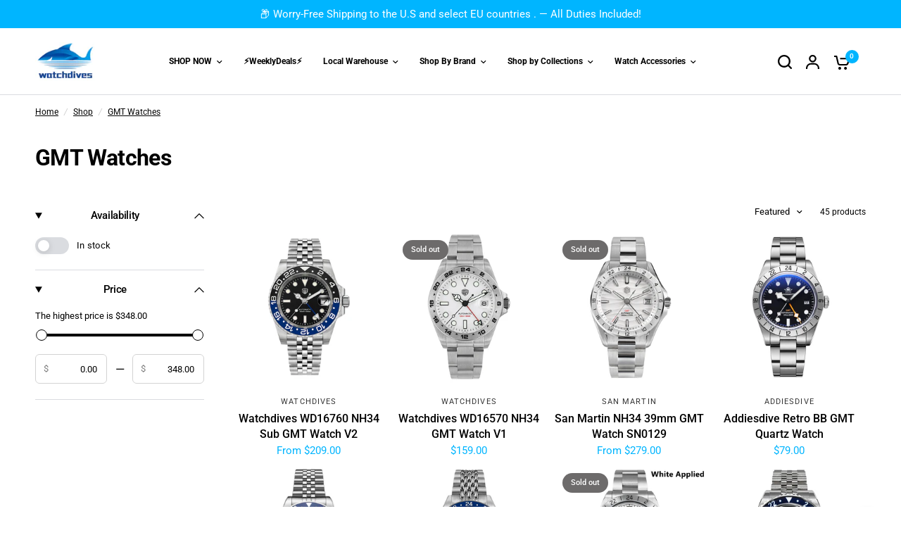

--- FILE ---
content_type: text/html; charset=utf-8
request_url: https://watchdives.com/collections/gmt-watches
body_size: 102604
content:
<!doctype html><html class="no-js" lang="en" dir="ltr">
<head>
 
<meta name="ahrefs-site-verification" content="7160dd7c23ea4e0d60a175977097b43058c6dde5bd18ed888c3c3bee24fdcabe">
	<meta charset="utf-8">
	<meta http-equiv="X-UA-Compatible" content="IE=edge,chrome=1">
	<meta name="viewport" content="width=device-width, initial-scale=1, maximum-scale=5, viewport-fit=cover">
	<meta name="theme-color" content="#ffffff">
	<link rel="canonical" href="https://watchdives.com/collections/gmt-watches">
	<link rel="preconnect" href="https://cdn.shopify.com" crossorigin>
	<link rel="preload" as="style" href="//watchdives.com/cdn/shop/t/48/assets/app.css?v=32251632274299763631686849616">
<link rel="preload" as="style" href="//watchdives.com/cdn/shop/t/48/assets/product-grid.css?v=32088576655182590921686849617">

<link rel="preload" as="image" href="//watchdives.com/cdn/shop/collections/05-_GMT_20x20_crop_center.jpg?v=1687796018" imagesrcset="//watchdives.com/cdn/shop/collections/05-_GMT_375x375_crop_center.jpg?v=1687796018 375w,//watchdives.com/cdn/shop/collections/05-_GMT_720x720_crop_center.jpg?v=1687796018 720w" imagesizes="auto">


<link rel="preload" as="script" href="//watchdives.com/cdn/shop/t/48/assets/animations.min.js?v=85537150597007260831686849616">

<link rel="preload" as="script" href="//watchdives.com/cdn/shop/t/48/assets/header.js?v=6094887744313169711686849617">
<link rel="preload" as="script" href="//watchdives.com/cdn/shop/t/48/assets/vendor.min.js?v=117897659646656267941686849618">
<link rel="preload" as="script" href="//watchdives.com/cdn/shop/t/48/assets/app.js?v=141101063329685572751686849616">

<script>
window.lazySizesConfig = window.lazySizesConfig || {};
window.lazySizesConfig.expand = 250;
window.lazySizesConfig.loadMode = 1;
window.lazySizesConfig.loadHidden = false;
</script>


	<link rel="icon" type="image/png" href="//watchdives.com/cdn/shop/files/Watchdives_Favicon_9fd49ce2-9cff-4ea9-b1bd-d4e81924ed3a.png?crop=center&height=32&v=1685032298&width=32">

	<title>
	GMT Watches For Men &ndash; WATCHDIVES
	</title>

	
	<meta name="description" content="Buy Automatic, Mechanical, Vintage, Original Design, Limited Edition, and Pre-Owned GMT Watches for men of San Martin, Watchdives, Cronos, Steeldive, Thorn, and Octopus brands from Watchdives at affordable prices with express delivery and 3 years warranty.">
	
<link rel="preconnect" href="https://fonts.shopifycdn.com" crossorigin>

<meta property="og:site_name" content="WATCHDIVES">
<meta property="og:url" content="https://watchdives.com/collections/gmt-watches">
<meta property="og:title" content="GMT Watches For Men">
<meta property="og:type" content="product.group">
<meta property="og:description" content="Buy Automatic, Mechanical, Vintage, Original Design, Limited Edition, and Pre-Owned GMT Watches for men of San Martin, Watchdives, Cronos, Steeldive, Thorn, and Octopus brands from Watchdives at affordable prices with express delivery and 3 years warranty."><meta property="og:image" content="http://watchdives.com/cdn/shop/collections/05-_GMT.jpg?v=1687796018">
  <meta property="og:image:secure_url" content="https://watchdives.com/cdn/shop/collections/05-_GMT.jpg?v=1687796018">
  <meta property="og:image:width" content="720">
  <meta property="og:image:height" content="720"><meta name="twitter:card" content="summary_large_image">
<meta name="twitter:title" content="GMT Watches For Men">
<meta name="twitter:description" content="Buy Automatic, Mechanical, Vintage, Original Design, Limited Edition, and Pre-Owned GMT Watches for men of San Martin, Watchdives, Cronos, Steeldive, Thorn, and Octopus brands from Watchdives at affordable prices with express delivery and 3 years warranty.">


	<link href="//watchdives.com/cdn/shop/t/48/assets/app.css?v=32251632274299763631686849616" rel="stylesheet" type="text/css" media="all" />
	<link href="//watchdives.com/cdn/shop/t/48/assets/product-grid.css?v=32088576655182590921686849617" rel="stylesheet" type="text/css" media="all" />

	<style data-shopify>
	@font-face {
  font-family: Roboto;
  font-weight: 400;
  font-style: normal;
  font-display: swap;
  src: url("//watchdives.com/cdn/fonts/roboto/roboto_n4.2019d890f07b1852f56ce63ba45b2db45d852cba.woff2") format("woff2"),
       url("//watchdives.com/cdn/fonts/roboto/roboto_n4.238690e0007583582327135619c5f7971652fa9d.woff") format("woff");
}

@font-face {
  font-family: Roboto;
  font-weight: 500;
  font-style: normal;
  font-display: swap;
  src: url("//watchdives.com/cdn/fonts/roboto/roboto_n5.250d51708d76acbac296b0e21ede8f81de4e37aa.woff2") format("woff2"),
       url("//watchdives.com/cdn/fonts/roboto/roboto_n5.535e8c56f4cbbdea416167af50ab0ff1360a3949.woff") format("woff");
}

@font-face {
  font-family: Roboto;
  font-weight: 600;
  font-style: normal;
  font-display: swap;
  src: url("//watchdives.com/cdn/fonts/roboto/roboto_n6.3d305d5382545b48404c304160aadee38c90ef9d.woff2") format("woff2"),
       url("//watchdives.com/cdn/fonts/roboto/roboto_n6.bb37be020157f87e181e5489d5e9137ad60c47a2.woff") format("woff");
}

@font-face {
  font-family: Roboto;
  font-weight: 400;
  font-style: italic;
  font-display: swap;
  src: url("//watchdives.com/cdn/fonts/roboto/roboto_i4.57ce898ccda22ee84f49e6b57ae302250655e2d4.woff2") format("woff2"),
       url("//watchdives.com/cdn/fonts/roboto/roboto_i4.b21f3bd061cbcb83b824ae8c7671a82587b264bf.woff") format("woff");
}

@font-face {
  font-family: Roboto;
  font-weight: 600;
  font-style: italic;
  font-display: swap;
  src: url("//watchdives.com/cdn/fonts/roboto/roboto_i6.ebd6b6733fb2b030d60cbf61316511a7ffd82fb3.woff2") format("woff2"),
       url("//watchdives.com/cdn/fonts/roboto/roboto_i6.1363905a6d5249605bc5e0f859663ffe95ac3bed.woff") format("woff");
}


		@font-face {
  font-family: Roboto;
  font-weight: 700;
  font-style: normal;
  font-display: swap;
  src: url("//watchdives.com/cdn/fonts/roboto/roboto_n7.f38007a10afbbde8976c4056bfe890710d51dec2.woff2") format("woff2"),
       url("//watchdives.com/cdn/fonts/roboto/roboto_n7.94bfdd3e80c7be00e128703d245c207769d763f9.woff") format("woff");
}

@font-face {
  font-family: Roboto;
  font-weight: 400;
  font-style: normal;
  font-display: swap;
  src: url("//watchdives.com/cdn/fonts/roboto/roboto_n4.2019d890f07b1852f56ce63ba45b2db45d852cba.woff2") format("woff2"),
       url("//watchdives.com/cdn/fonts/roboto/roboto_n4.238690e0007583582327135619c5f7971652fa9d.woff") format("woff");
}

h1,h2,h3,h4,h5,h6,
	.h1,.h2,.h3,.h4,.h5,.h6,
	.logolink.text-logo,
	.heading-font,
	.h1-xlarge,
	.h1-large,
	blockquote p,
	blockquote span,
	.customer-addresses .my-address .address-index {
		font-style: normal;
		font-weight: 700;
		font-family: Roboto, sans-serif;
	}
	body,
	.body-font,
	.thb-product-detail .product-title {
		font-style: normal;
		font-weight: 400;
		font-family: Roboto, sans-serif;
	}
	:root {

		--font-body-scale: 1.0;
		--font-body-line-height-scale: 1.0;
		--font-body-letter-spacing: 0.0em;
		--font-announcement-scale: 1.15;
		--font-heading-scale: 1.0;
		--font-heading-line-height-scale: 1.0;
		--font-heading-letter-spacing: -0.02em;
		--font-navigation-scale: 1.15;
		--font-product-price-scale: 1.0;
		--font-product-title-scale: 1.0;
		--font-product-title-line-height-scale: 1.0;
		--button-letter-spacing: 0.0em;

		--block-border-radius: 16px;
		--button-border-radius: 25px;
		--input-border-radius: 6px;--bg-body: #ffffff;
			--bg-body-rgb: 255,255,255;
			--bg-body-darken: #f7f7f7;
			--payment-terms-background-color: #ffffff;--color-body: #000000;
		  --color-body-rgb: 0,0,0;--color-heading: #000000;
		  --color-heading-rgb: 0,0,0;--color-accent: #00b5ff;
			--color-accent-hover: #009cdb;
			--color-accent-rgb: 0,181,255;--color-border: #DADCE0;--color-form-border: #D3D3D3;--color-overlay-rgb: 159,163,167;--color-drawer-bg: #ffffff;
			--color-drawer-bg-rgb: 255,255,255;--color-announcement-bar-text: #ffffff;--color-announcement-bar-bg: #00b5ff;--color-secondary-menu-text: #000000;--color-secondary-menu-bg: #ffffff;--color-header-bg: #ffffff;
			--color-header-bg-rgb: 255,255,255;--color-header-text: #000000;
			--color-header-text-rgb: 0,0,0;--color-header-links: #000000;--color-header-links-hover: #00b5ff;--color-header-icons: #000000;--color-header-border: #E2E2E2;--solid-button-background: #000000;
			--solid-button-background-hover: #000000;--solid-button-label: #ffffff;--white-button-label: #000000;--color-price: #00b5ff;
			--color-price-rgb: 0,181,255;--color-price-discounted: #C62A32;--color-star: #FFAA47;--color-inventory-instock: #279A4B;--color-inventory-lowstock: #e97f32;--block-shadows: 0px 4px 6px rgba(0, 0, 0, 0.08);--section-spacing-mobile: 50px;--section-spacing-desktop: 80px;--color-product-card-bg: rgba(0,0,0,0);--color-article-card-bg: #ffffff;--color-badge-text: #ffffff;--color-badge-sold-out: #6d6b6b;--color-badge-sale: #c62a32;--badge-corner-radius: 14px;--color-footer-heading: #e9f9ff;
			--color-footer-heading-rgb: 233,249,255;--color-footer-text: #e9f9ff;
			--color-footer-text-rgb: 233,249,255;--color-footer-link: #ffffff;--color-footer-link-hover: #9FA3A7;--color-footer-border: #ffffff;
			--color-footer-border-rgb: 255,255,255;--color-footer-bg: #222f3e;}
</style>


	<script>
		window.theme = window.theme || {};
		theme = {
			settings: {
				money_with_currency_format:" \u003cspan class=money\u003e${{amount}}\u003c\/span\u003e",
				cart_drawer:true},
			routes: {
				root_url: '/',
				cart_url: '/cart',
				cart_add_url: '/cart/add',
				search_url: '/search',
				cart_change_url: '/cart/change',
				cart_update_url: '/cart/update',
				predictive_search_url: '/search/suggest',
			},
			variantStrings: {
        addToCart: `Add to cart`,
        soldOut: `Sold out`,
        unavailable: `Unavailable`,
      },
			strings: {
				requiresTerms: `You must agree with the terms and conditions of sales to check out`,
			}
		};
	</script>

<script>window.performance && window.performance.mark && window.performance.mark('shopify.content_for_header.start');</script><meta name="google-site-verification" content="zAm_AL0wpZsCxpaMWexhGAKqxxBiN790Q-Yb-nxa9yY">
<meta id="shopify-digital-wallet" name="shopify-digital-wallet" content="/40211251353/digital_wallets/dialog">
<meta name="shopify-checkout-api-token" content="949df2d01c3f6f0b5c838f3b3c73ff1e">
<meta id="in-context-paypal-metadata" data-shop-id="40211251353" data-venmo-supported="false" data-environment="production" data-locale="en_US" data-paypal-v4="true" data-currency="USD">
<link rel="alternate" type="application/atom+xml" title="Feed" href="/collections/gmt-watches.atom" />
<link rel="alternate" hreflang="x-default" href="https://watchdives.com/collections/gmt-watches">
<link rel="alternate" hreflang="en" href="https://watchdives.com/collections/gmt-watches">
<link rel="alternate" hreflang="en-GB" href="https://watchdives.com/en-gb/collections/gmt-watches">
<link rel="alternate" type="application/json+oembed" href="https://watchdives.com/collections/gmt-watches.oembed">
<script async="async" src="/checkouts/internal/preloads.js?locale=en-US"></script>
<script id="shopify-features" type="application/json">{"accessToken":"949df2d01c3f6f0b5c838f3b3c73ff1e","betas":["rich-media-storefront-analytics"],"domain":"watchdives.com","predictiveSearch":true,"shopId":40211251353,"locale":"en"}</script>
<script>var Shopify = Shopify || {};
Shopify.shop = "steeldivewatches.myshopify.com";
Shopify.locale = "en";
Shopify.currency = {"active":"USD","rate":"1.0"};
Shopify.country = "US";
Shopify.theme = {"name":"Vision 1.1.1","id":137132310746,"schema_name":"Vision","schema_version":"1.1.1","theme_store_id":2053,"role":"main"};
Shopify.theme.handle = "null";
Shopify.theme.style = {"id":null,"handle":null};
Shopify.cdnHost = "watchdives.com/cdn";
Shopify.routes = Shopify.routes || {};
Shopify.routes.root = "/";</script>
<script type="module">!function(o){(o.Shopify=o.Shopify||{}).modules=!0}(window);</script>
<script>!function(o){function n(){var o=[];function n(){o.push(Array.prototype.slice.apply(arguments))}return n.q=o,n}var t=o.Shopify=o.Shopify||{};t.loadFeatures=n(),t.autoloadFeatures=n()}(window);</script>
<script id="shop-js-analytics" type="application/json">{"pageType":"collection"}</script>
<script defer="defer" async type="module" src="//watchdives.com/cdn/shopifycloud/shop-js/modules/v2/client.init-shop-cart-sync_BT-GjEfc.en.esm.js"></script>
<script defer="defer" async type="module" src="//watchdives.com/cdn/shopifycloud/shop-js/modules/v2/chunk.common_D58fp_Oc.esm.js"></script>
<script defer="defer" async type="module" src="//watchdives.com/cdn/shopifycloud/shop-js/modules/v2/chunk.modal_xMitdFEc.esm.js"></script>
<script type="module">
  await import("//watchdives.com/cdn/shopifycloud/shop-js/modules/v2/client.init-shop-cart-sync_BT-GjEfc.en.esm.js");
await import("//watchdives.com/cdn/shopifycloud/shop-js/modules/v2/chunk.common_D58fp_Oc.esm.js");
await import("//watchdives.com/cdn/shopifycloud/shop-js/modules/v2/chunk.modal_xMitdFEc.esm.js");

  window.Shopify.SignInWithShop?.initShopCartSync?.({"fedCMEnabled":true,"windoidEnabled":true});

</script>
<script>(function() {
  var isLoaded = false;
  function asyncLoad() {
    if (isLoaded) return;
    isLoaded = true;
    var urls = ["\/\/code.tidio.co\/6o4venr1q2i2viqiy32guoybkekir3dj.js?shop=steeldivewatches.myshopify.com","https:\/\/cdn.recovermycart.com\/scripts\/keepcart\/CartJS.min.js?shop=steeldivewatches.myshopify.com\u0026shop=steeldivewatches.myshopify.com","https:\/\/static.shareasale.com\/json\/shopify\/deduplication.js?shop=steeldivewatches.myshopify.com","https:\/\/static.shareasale.com\/json\/shopify\/shareasale-tracking.js?sasmid=137426\u0026ssmtid=19038\u0026shop=steeldivewatches.myshopify.com","\/\/cdn.shopify.com\/proxy\/f40aa3c1015bd4898dfbf756a74cd0184f48d2e3918a2b882a10fb61be02bc84\/api.goaffpro.com\/loader.js?shop=steeldivewatches.myshopify.com\u0026sp-cache-control=cHVibGljLCBtYXgtYWdlPTkwMA","\/\/shopify.privy.com\/widget.js?shop=steeldivewatches.myshopify.com","\/\/cdn.shopify.com\/proxy\/66dd71dc8c8dc22cdf60403e53794aef0160ac9b53b6beb1a94918b8b1f0500c\/d1639lhkj5l89m.cloudfront.net\/js\/storefront\/uppromote.js?shop=steeldivewatches.myshopify.com\u0026sp-cache-control=cHVibGljLCBtYXgtYWdlPTkwMA","https:\/\/cdn.hextom.com\/js\/eventpromotionbar.js?shop=steeldivewatches.myshopify.com"];
    for (var i = 0; i < urls.length; i++) {
      var s = document.createElement('script');
      s.type = 'text/javascript';
      s.async = true;
      s.src = urls[i];
      var x = document.getElementsByTagName('script')[0];
      x.parentNode.insertBefore(s, x);
    }
  };
  if(window.attachEvent) {
    window.attachEvent('onload', asyncLoad);
  } else {
    window.addEventListener('load', asyncLoad, false);
  }
})();</script>
<script id="__st">var __st={"a":40211251353,"offset":28800,"reqid":"b49d4811-7ef1-4602-9e02-8fb78b7c6bf1-1769066702","pageurl":"watchdives.com\/collections\/gmt-watches","u":"d5b6f9492dce","p":"collection","rtyp":"collection","rid":271973384345};</script>
<script>window.ShopifyPaypalV4VisibilityTracking = true;</script>
<script id="captcha-bootstrap">!function(){'use strict';const t='contact',e='account',n='new_comment',o=[[t,t],['blogs',n],['comments',n],[t,'customer']],c=[[e,'customer_login'],[e,'guest_login'],[e,'recover_customer_password'],[e,'create_customer']],r=t=>t.map((([t,e])=>`form[action*='/${t}']:not([data-nocaptcha='true']) input[name='form_type'][value='${e}']`)).join(','),a=t=>()=>t?[...document.querySelectorAll(t)].map((t=>t.form)):[];function s(){const t=[...o],e=r(t);return a(e)}const i='password',u='form_key',d=['recaptcha-v3-token','g-recaptcha-response','h-captcha-response',i],f=()=>{try{return window.sessionStorage}catch{return}},m='__shopify_v',_=t=>t.elements[u];function p(t,e,n=!1){try{const o=window.sessionStorage,c=JSON.parse(o.getItem(e)),{data:r}=function(t){const{data:e,action:n}=t;return t[m]||n?{data:e,action:n}:{data:t,action:n}}(c);for(const[e,n]of Object.entries(r))t.elements[e]&&(t.elements[e].value=n);n&&o.removeItem(e)}catch(o){console.error('form repopulation failed',{error:o})}}const l='form_type',E='cptcha';function T(t){t.dataset[E]=!0}const w=window,h=w.document,L='Shopify',v='ce_forms',y='captcha';let A=!1;((t,e)=>{const n=(g='f06e6c50-85a8-45c8-87d0-21a2b65856fe',I='https://cdn.shopify.com/shopifycloud/storefront-forms-hcaptcha/ce_storefront_forms_captcha_hcaptcha.v1.5.2.iife.js',D={infoText:'Protected by hCaptcha',privacyText:'Privacy',termsText:'Terms'},(t,e,n)=>{const o=w[L][v],c=o.bindForm;if(c)return c(t,g,e,D).then(n);var r;o.q.push([[t,g,e,D],n]),r=I,A||(h.body.append(Object.assign(h.createElement('script'),{id:'captcha-provider',async:!0,src:r})),A=!0)});var g,I,D;w[L]=w[L]||{},w[L][v]=w[L][v]||{},w[L][v].q=[],w[L][y]=w[L][y]||{},w[L][y].protect=function(t,e){n(t,void 0,e),T(t)},Object.freeze(w[L][y]),function(t,e,n,w,h,L){const[v,y,A,g]=function(t,e,n){const i=e?o:[],u=t?c:[],d=[...i,...u],f=r(d),m=r(i),_=r(d.filter((([t,e])=>n.includes(e))));return[a(f),a(m),a(_),s()]}(w,h,L),I=t=>{const e=t.target;return e instanceof HTMLFormElement?e:e&&e.form},D=t=>v().includes(t);t.addEventListener('submit',(t=>{const e=I(t);if(!e)return;const n=D(e)&&!e.dataset.hcaptchaBound&&!e.dataset.recaptchaBound,o=_(e),c=g().includes(e)&&(!o||!o.value);(n||c)&&t.preventDefault(),c&&!n&&(function(t){try{if(!f())return;!function(t){const e=f();if(!e)return;const n=_(t);if(!n)return;const o=n.value;o&&e.removeItem(o)}(t);const e=Array.from(Array(32),(()=>Math.random().toString(36)[2])).join('');!function(t,e){_(t)||t.append(Object.assign(document.createElement('input'),{type:'hidden',name:u})),t.elements[u].value=e}(t,e),function(t,e){const n=f();if(!n)return;const o=[...t.querySelectorAll(`input[type='${i}']`)].map((({name:t})=>t)),c=[...d,...o],r={};for(const[a,s]of new FormData(t).entries())c.includes(a)||(r[a]=s);n.setItem(e,JSON.stringify({[m]:1,action:t.action,data:r}))}(t,e)}catch(e){console.error('failed to persist form',e)}}(e),e.submit())}));const S=(t,e)=>{t&&!t.dataset[E]&&(n(t,e.some((e=>e===t))),T(t))};for(const o of['focusin','change'])t.addEventListener(o,(t=>{const e=I(t);D(e)&&S(e,y())}));const B=e.get('form_key'),M=e.get(l),P=B&&M;t.addEventListener('DOMContentLoaded',(()=>{const t=y();if(P)for(const e of t)e.elements[l].value===M&&p(e,B);[...new Set([...A(),...v().filter((t=>'true'===t.dataset.shopifyCaptcha))])].forEach((e=>S(e,t)))}))}(h,new URLSearchParams(w.location.search),n,t,e,['guest_login'])})(!1,!0)}();</script>
<script integrity="sha256-4kQ18oKyAcykRKYeNunJcIwy7WH5gtpwJnB7kiuLZ1E=" data-source-attribution="shopify.loadfeatures" defer="defer" src="//watchdives.com/cdn/shopifycloud/storefront/assets/storefront/load_feature-a0a9edcb.js" crossorigin="anonymous"></script>
<script data-source-attribution="shopify.dynamic_checkout.dynamic.init">var Shopify=Shopify||{};Shopify.PaymentButton=Shopify.PaymentButton||{isStorefrontPortableWallets:!0,init:function(){window.Shopify.PaymentButton.init=function(){};var t=document.createElement("script");t.src="https://watchdives.com/cdn/shopifycloud/portable-wallets/latest/portable-wallets.en.js",t.type="module",document.head.appendChild(t)}};
</script>
<script data-source-attribution="shopify.dynamic_checkout.buyer_consent">
  function portableWalletsHideBuyerConsent(e){var t=document.getElementById("shopify-buyer-consent"),n=document.getElementById("shopify-subscription-policy-button");t&&n&&(t.classList.add("hidden"),t.setAttribute("aria-hidden","true"),n.removeEventListener("click",e))}function portableWalletsShowBuyerConsent(e){var t=document.getElementById("shopify-buyer-consent"),n=document.getElementById("shopify-subscription-policy-button");t&&n&&(t.classList.remove("hidden"),t.removeAttribute("aria-hidden"),n.addEventListener("click",e))}window.Shopify?.PaymentButton&&(window.Shopify.PaymentButton.hideBuyerConsent=portableWalletsHideBuyerConsent,window.Shopify.PaymentButton.showBuyerConsent=portableWalletsShowBuyerConsent);
</script>
<script data-source-attribution="shopify.dynamic_checkout.cart.bootstrap">document.addEventListener("DOMContentLoaded",(function(){function t(){return document.querySelector("shopify-accelerated-checkout-cart, shopify-accelerated-checkout")}if(t())Shopify.PaymentButton.init();else{new MutationObserver((function(e,n){t()&&(Shopify.PaymentButton.init(),n.disconnect())})).observe(document.body,{childList:!0,subtree:!0})}}));
</script>
<link id="shopify-accelerated-checkout-styles" rel="stylesheet" media="screen" href="https://watchdives.com/cdn/shopifycloud/portable-wallets/latest/accelerated-checkout-backwards-compat.css" crossorigin="anonymous">
<style id="shopify-accelerated-checkout-cart">
        #shopify-buyer-consent {
  margin-top: 1em;
  display: inline-block;
  width: 100%;
}

#shopify-buyer-consent.hidden {
  display: none;
}

#shopify-subscription-policy-button {
  background: none;
  border: none;
  padding: 0;
  text-decoration: underline;
  font-size: inherit;
  cursor: pointer;
}

#shopify-subscription-policy-button::before {
  box-shadow: none;
}

      </style>

<script>window.performance && window.performance.mark && window.performance.mark('shopify.content_for_header.end');</script> <!-- Header hook for plugins -->

	<script>document.documentElement.className = document.documentElement.className.replace('no-js', 'js');</script>
  <!-- BEGIN MerchantWidget Code -->
<script id='merchantWidgetScript'
        src="https://www.gstatic.com/shopping/merchant/merchantwidget.js"
        defer>
</script>
<script type="text/javascript">
  merchantWidgetScript.addEventListener('load', function () {
    merchantwidget.start({
     position: 'LEFT_BOTTOM'
   });
  });
</script>
<!-- END MerchantWidget Code --
<!-- BEGIN app block: shopify://apps/ecomposer-builder/blocks/app-embed/a0fc26e1-7741-4773-8b27-39389b4fb4a0 --><!-- DNS Prefetch & Preconnect -->
<link rel="preconnect" href="https://cdn.ecomposer.app" crossorigin>
<link rel="dns-prefetch" href="https://cdn.ecomposer.app">

<link rel="prefetch" href="https://cdn.ecomposer.app/vendors/css/ecom-swiper@11.css" as="style">
<link rel="prefetch" href="https://cdn.ecomposer.app/vendors/js/ecom-swiper@11.0.5.js" as="script">
<link rel="prefetch" href="https://cdn.ecomposer.app/vendors/js/ecom_modal.js" as="script">

<!-- Global CSS --><!--ECOM-EMBED-->
  <style id="ecom-global-css" class="ecom-global-css">/**ECOM-INSERT-CSS**/.ecom-section > div.core__row--columns{max-width: 1200px;}.ecom-column>div.core__column--wrapper{padding: 20px;}div.core__blocks--body>div.ecom-block.elmspace:not(:first-child){margin-top: 20px;}:root{--ecom-global-colors-primary:#ffffff;--ecom-global-colors-secondary:#ffffff;--ecom-global-colors-text:#ffffff;--ecom-global-colors-accent:#ffffff;}</style>
  <!--/ECOM-EMBED--><!-- Custom CSS & JS --><!-- Open Graph Meta Tags for Pages --><!-- Critical Inline Styles -->
<style class="ecom-theme-helper">.ecom-animation{opacity:0}.ecom-animation.animate,.ecom-animation.ecom-animated{opacity:1}.ecom-cart-popup{display:grid;position:fixed;inset:0;z-index:9999999;align-content:center;padding:5px;justify-content:center;align-items:center;justify-items:center}.ecom-cart-popup::before{content:' ';position:absolute;background:#e5e5e5b3;inset:0}.ecom-ajax-loading{cursor:not-allowed;pointer-events:none;opacity:.6}#ecom-toast{visibility:hidden;max-width:50px;height:60px;margin:auto;background-color:#333;color:#fff;text-align:center;border-radius:2px;position:fixed;z-index:1;left:0;right:0;bottom:30px;font-size:17px;display:grid;grid-template-columns:50px auto;align-items:center;justify-content:start;align-content:center;justify-items:start}#ecom-toast.ecom-toast-show{visibility:visible;animation:ecomFadein .5s,ecomExpand .5s .5s,ecomStay 3s 1s,ecomShrink .5s 4s,ecomFadeout .5s 4.5s}#ecom-toast #ecom-toast-icon{width:50px;height:100%;box-sizing:border-box;background-color:#111;color:#fff;padding:5px}#ecom-toast .ecom-toast-icon-svg{width:100%;height:100%;position:relative;vertical-align:middle;margin:auto;text-align:center}#ecom-toast #ecom-toast-desc{color:#fff;padding:16px;overflow:hidden;white-space:nowrap}@media(max-width:768px){#ecom-toast #ecom-toast-desc{white-space:normal;min-width:250px}#ecom-toast{height:auto;min-height:60px}}.ecom__column-full-height{height:100%}@keyframes ecomFadein{from{bottom:0;opacity:0}to{bottom:30px;opacity:1}}@keyframes ecomExpand{from{min-width:50px}to{min-width:var(--ecom-max-width)}}@keyframes ecomStay{from{min-width:var(--ecom-max-width)}to{min-width:var(--ecom-max-width)}}@keyframes ecomShrink{from{min-width:var(--ecom-max-width)}to{min-width:50px}}@keyframes ecomFadeout{from{bottom:30px;opacity:1}to{bottom:60px;opacity:0}}</style>


<!-- EComposer Config Script -->
<script id="ecom-theme-helpers" async>
window.EComposer=window.EComposer||{};(function(){if(!this.configs)this.configs={};this.configs={"custom_code":[],"instagram":null};this.configs.ajax_cart={enable:false};this.customer=false;this.proxy_path='/apps/ecomposer-visual-page-builder';
this.popupScriptUrl='https://cdn.shopify.com/extensions/019b200c-ceec-7ac9-af95-28c32fd62de8/ecomposer-94/assets/ecom_popup.js';
this.routes={domain:'https://watchdives.com',root_url:'/',collections_url:'/collections',all_products_collection_url:'/collections/all',cart_url:'/cart',cart_add_url:'/cart/add',cart_change_url:'/cart/change',cart_clear_url:'/cart/clear',cart_update_url:'/cart/update',product_recommendations_url:'/recommendations/products'};
this.queryParams={};
if(window.location.search.length){new URLSearchParams(window.location.search).forEach((value,key)=>{this.queryParams[key]=value})}
this.money_format=" \u003cspan class=money\u003e${{amount}}\u003c\/span\u003e";
this.money_with_currency_format="\u003cspan class=money\u003e${{amount}} USD\u003c\/span\u003e";
this.currencyCodeEnabled=false;this.abTestingData = [];this.formatMoney=function(t,e){const r=this.currencyCodeEnabled?this.money_with_currency_format:this.money_format;function a(t,e){return void 0===t?e:t}function o(t,e,r,o){if(e=a(e,2),r=a(r,","),o=a(o,"."),isNaN(t)||null==t)return 0;var n=(t=(t/100).toFixed(e)).split(".");return n[0].replace(/(\d)(?=(\d\d\d)+(?!\d))/g,"$1"+r)+(n[1]?o+n[1]:"")}"string"==typeof t&&(t=t.replace(".",""));var n="",i=/\{\{\s*(\w+)\s*\}\}/,s=e||r;switch(s.match(i)[1]){case"amount":n=o(t,2);break;case"amount_no_decimals":n=o(t,0);break;case"amount_with_comma_separator":n=o(t,2,".",",");break;case"amount_with_space_separator":n=o(t,2," ",",");break;case"amount_with_period_and_space_separator":n=o(t,2," ",".");break;case"amount_no_decimals_with_comma_separator":n=o(t,0,".",",");break;case"amount_no_decimals_with_space_separator":n=o(t,0," ");break;case"amount_with_apostrophe_separator":n=o(t,2,"'",".")}return s.replace(i,n)};
this.resizeImage=function(t,e){try{if(!e||"original"==e||"full"==e||"master"==e)return t;if(-1!==t.indexOf("cdn.shopify.com")||-1!==t.indexOf("/cdn/shop/")){var r=t.match(/\.(jpg|jpeg|gif|png|bmp|bitmap|tiff|tif|webp)((\#[0-9a-z\-]+)?(\?v=.*)?)?$/gim);if(null==r)return null;var a=t.split(r[0]),o=r[0];return a[0]+"_"+e+o}}catch(r){return t}return t};
this.getProduct=function(t){if(!t)return!1;let e=("/"===this.routes.root_url?"":this.routes.root_url)+"/products/"+t+".js?shop="+Shopify.shop;return window.ECOM_LIVE&&(e="/shop/builder/ajax/ecom-proxy/products/"+t+"?shop="+Shopify.shop),window.fetch(e,{headers:{"Content-Type":"application/json"}}).then(t=>t.ok?t.json():false)};
const u=new URLSearchParams(window.location.search);if(u.has("ecom-redirect")){const r=u.get("ecom-redirect");if(r){let d;try{d=decodeURIComponent(r)}catch{return}d=d.trim().replace(/[\r\n\t]/g,"");if(d.length>2e3)return;const p=["javascript:","data:","vbscript:","file:","ftp:","mailto:","tel:","sms:","chrome:","chrome-extension:","moz-extension:","ms-browser-extension:"],l=d.toLowerCase();for(const o of p)if(l.includes(o))return;const x=[/<script/i,/<\/script/i,/javascript:/i,/vbscript:/i,/onload=/i,/onerror=/i,/onclick=/i,/onmouseover=/i,/onfocus=/i,/onblur=/i,/onsubmit=/i,/onchange=/i,/alert\s*\(/i,/confirm\s*\(/i,/prompt\s*\(/i,/document\./i,/window\./i,/eval\s*\(/i];for(const t of x)if(t.test(d))return;if(d.startsWith("/")&&!d.startsWith("//")){if(!/^[a-zA-Z0-9\-._~:/?#[\]@!$&'()*+,;=%]+$/.test(d))return;if(d.includes("../")||d.includes("./"))return;window.location.href=d;return}if(!d.includes("://")&&!d.startsWith("//")){if(!/^[a-zA-Z0-9\-._~:/?#[\]@!$&'()*+,;=%]+$/.test(d))return;if(d.includes("../")||d.includes("./"))return;window.location.href="/"+d;return}let n;try{n=new URL(d)}catch{return}if(!["http:","https:"].includes(n.protocol))return;if(n.port&&(parseInt(n.port)<1||parseInt(n.port)>65535))return;const a=[window.location.hostname];if(a.includes(n.hostname)&&(n.href===d||n.toString()===d))window.location.href=d}}
}).bind(window.EComposer)();
if(window.Shopify&&window.Shopify.designMode&&window.top&&window.top.opener){window.addEventListener("load",function(){window.top.opener.postMessage({action:"ecomposer:loaded"},"*")})}
</script>

<!-- Quickview Script -->
<script id="ecom-theme-quickview" async>
window.EComposer=window.EComposer||{};(function(){this.initQuickview=function(){var enable_qv=false;const qv_wrapper_script=document.querySelector('#ecom-quickview-template-html');if(!qv_wrapper_script)return;const ecom_quickview=document.createElement('div');ecom_quickview.classList.add('ecom-quickview');ecom_quickview.innerHTML=qv_wrapper_script.innerHTML;document.body.prepend(ecom_quickview);const qv_wrapper=ecom_quickview.querySelector('.ecom-quickview__wrapper');const ecomQuickview=function(e){let t=qv_wrapper.querySelector(".ecom-quickview__content-data");if(t){let i=document.createRange().createContextualFragment(e);t.innerHTML="",t.append(i),qv_wrapper.classList.add("ecom-open");let c=new CustomEvent("ecom:quickview:init",{detail:{wrapper:qv_wrapper}});document.dispatchEvent(c),setTimeout(function(){qv_wrapper.classList.add("ecom-display")},500),closeQuickview(t)}},closeQuickview=function(e){let t=qv_wrapper.querySelector(".ecom-quickview__close-btn"),i=qv_wrapper.querySelector(".ecom-quickview__content");function c(t){let o=t.target;do{if(o==i||o&&o.classList&&o.classList.contains("ecom-modal"))return;o=o.parentNode}while(o);o!=i&&(qv_wrapper.classList.add("ecom-remove"),qv_wrapper.classList.remove("ecom-open","ecom-display","ecom-remove"),setTimeout(function(){e.innerHTML=""},300),document.removeEventListener("click",c),document.removeEventListener("keydown",n))}function n(t){(t.isComposing||27===t.keyCode)&&(qv_wrapper.classList.add("ecom-remove"),qv_wrapper.classList.remove("ecom-open","ecom-display","ecom-remove"),setTimeout(function(){e.innerHTML=""},300),document.removeEventListener("keydown",n),document.removeEventListener("click",c))}t&&t.addEventListener("click",function(t){t.preventDefault(),document.removeEventListener("click",c),document.removeEventListener("keydown",n),qv_wrapper.classList.add("ecom-remove"),qv_wrapper.classList.remove("ecom-open","ecom-display","ecom-remove"),setTimeout(function(){e.innerHTML=""},300)}),document.addEventListener("click",c),document.addEventListener("keydown",n)};function quickViewHandler(e){e&&e.preventDefault();let t=this;t.classList&&t.classList.add("ecom-loading");let i=t.classList?t.getAttribute("href"):window.location.pathname;if(i){if(window.location.search.includes("ecom_template_id")){let c=new URLSearchParams(location.search);i=window.location.pathname+"?section_id="+c.get("ecom_template_id")}else i+=(i.includes("?")?"&":"?")+"section_id=ecom-default-template-quickview";fetch(i).then(function(e){return 200==e.status?e.text():window.document.querySelector("#admin-bar-iframe")?(404==e.status?alert("Please create Ecomposer quickview template first!"):alert("Have some problem with quickview!"),t.classList&&t.classList.remove("ecom-loading"),!1):void window.open(new URL(i).pathname,"_blank")}).then(function(e){e&&(ecomQuickview(e),setTimeout(function(){t.classList&&t.classList.remove("ecom-loading")},300))}).catch(function(e){})}}
if(window.location.search.includes('ecom_template_id')){setTimeout(quickViewHandler,1000)}
if(enable_qv){const qv_buttons=document.querySelectorAll('.ecom-product-quickview');if(qv_buttons.length>0){qv_buttons.forEach(function(button,index){button.addEventListener('click',quickViewHandler)})}}
}}).bind(window.EComposer)();
</script>

<!-- Quickview Template -->
<script type="text/template" id="ecom-quickview-template-html">
<div class="ecom-quickview__wrapper ecom-dn"><div class="ecom-quickview__container"><div class="ecom-quickview__content"><div class="ecom-quickview__content-inner"><div class="ecom-quickview__content-data"></div></div><span class="ecom-quickview__close-btn"><svg version="1.1" xmlns="http://www.w3.org/2000/svg" width="32" height="32" viewBox="0 0 32 32"><path d="M10.722 9.969l-0.754 0.754 5.278 5.278-5.253 5.253 0.754 0.754 5.253-5.253 5.253 5.253 0.754-0.754-5.253-5.253 5.278-5.278-0.754-0.754-5.278 5.278z" fill="#000000"></path></svg></span></div></div></div>
</script>

<!-- Quickview Styles -->
<style class="ecom-theme-quickview">.ecom-quickview .ecom-animation{opacity:1}.ecom-quickview__wrapper{opacity:0;display:none;pointer-events:none}.ecom-quickview__wrapper.ecom-open{position:fixed;top:0;left:0;right:0;bottom:0;display:block;pointer-events:auto;z-index:100000;outline:0!important;-webkit-backface-visibility:hidden;opacity:1;transition:all .1s}.ecom-quickview__container{text-align:center;position:absolute;width:100%;height:100%;left:0;top:0;padding:0 8px;box-sizing:border-box;opacity:0;background-color:rgba(0,0,0,.8);transition:opacity .1s}.ecom-quickview__container:before{content:"";display:inline-block;height:100%;vertical-align:middle}.ecom-quickview__wrapper.ecom-display .ecom-quickview__content{visibility:visible;opacity:1;transform:none}.ecom-quickview__content{position:relative;display:inline-block;opacity:0;visibility:hidden;transition:transform .1s,opacity .1s;transform:translateX(-100px)}.ecom-quickview__content-inner{position:relative;display:inline-block;vertical-align:middle;margin:0 auto;text-align:left;z-index:999;overflow-y:auto;max-height:80vh}.ecom-quickview__content-data>.shopify-section{margin:0 auto;max-width:980px;overflow:hidden;position:relative;background-color:#fff;opacity:0}.ecom-quickview__wrapper.ecom-display .ecom-quickview__content-data>.shopify-section{opacity:1;transform:none}.ecom-quickview__wrapper.ecom-display .ecom-quickview__container{opacity:1}.ecom-quickview__wrapper.ecom-remove #shopify-section-ecom-default-template-quickview{opacity:0;transform:translateX(100px)}.ecom-quickview__close-btn{position:fixed!important;top:0;right:0;transform:none;background-color:transparent;color:#000;opacity:0;width:40px;height:40px;transition:.25s;z-index:9999;stroke:#fff}.ecom-quickview__wrapper.ecom-display .ecom-quickview__close-btn{opacity:1}.ecom-quickview__close-btn:hover{cursor:pointer}@media screen and (max-width:1024px){.ecom-quickview__content{position:absolute;inset:0;margin:50px 15px;display:flex}.ecom-quickview__close-btn{right:0}}.ecom-toast-icon-info{display:none}.ecom-toast-error .ecom-toast-icon-info{display:inline!important}.ecom-toast-error .ecom-toast-icon-success{display:none!important}.ecom-toast-icon-success{fill:#fff;width:35px}</style>

<!-- Toast Template -->
<script type="text/template" id="ecom-template-html"><!-- BEGIN app snippet: ecom-toast --><div id="ecom-toast"><div id="ecom-toast-icon"><svg xmlns="http://www.w3.org/2000/svg" class="ecom-toast-icon-svg ecom-toast-icon-info" fill="none" viewBox="0 0 24 24" stroke="currentColor"><path stroke-linecap="round" stroke-linejoin="round" stroke-width="2" d="M13 16h-1v-4h-1m1-4h.01M21 12a9 9 0 11-18 0 9 9 0 0118 0z"/></svg>
<svg class="ecom-toast-icon-svg ecom-toast-icon-success" xmlns="http://www.w3.org/2000/svg" viewBox="0 0 512 512"><path d="M256 8C119 8 8 119 8 256s111 248 248 248 248-111 248-248S393 8 256 8zm0 48c110.5 0 200 89.5 200 200 0 110.5-89.5 200-200 200-110.5 0-200-89.5-200-200 0-110.5 89.5-200 200-200m140.2 130.3l-22.5-22.7c-4.7-4.7-12.3-4.7-17-.1L215.3 303.7l-59.8-60.3c-4.7-4.7-12.3-4.7-17-.1l-22.7 22.5c-4.7 4.7-4.7 12.3-.1 17l90.8 91.5c4.7 4.7 12.3 4.7 17 .1l172.6-171.2c4.7-4.7 4.7-12.3 .1-17z"/></svg>
</div><div id="ecom-toast-desc"></div></div><!-- END app snippet --></script><!-- END app block --><!-- BEGIN app block: shopify://apps/mlv-auto-currency-switcher/blocks/mlveda-currencies-head/92ab730f-097e-4571-b27c-3f449e098ca3 --><link rel="stylesheet" href="https://cdnjs.cloudflare.com/ajax/libs/font-awesome/4.7.0/css/font-awesome.min.css">

<script> console.log("currencies_style metafield has values"); </script>
<style type="text/css">
{"fileName"=>"mlveda_currencies_style", "fileContent"=>"\n\n/* mlveda-currencies-switcher.iquid */\n\n\nselect#currencies {\nbackground-repeat: no-repeat;\n      background-position: right center;\n      \n    \n}\n.nice-select.open .list {\nmax-height: 250px;\noverflow-y: auto;\n}\n\nselect#currencies,select#currencies1 {\n   margin-bottom: 0;\n   margin-top: 0;\n   vertical-align: middle;\n   padding-top:0px;\npadding-bottom:0px;\n   padding-right: 15px;\n   border: 0;\n-webkit-appearance:none;\n   -moz-appearance:none;\n   appearance:none;\n background-color:transparent;\n background-position:right center;\n}\nselect#currencies option{\ncolor:#000;\n   background-color:#fff;\n}\nselect#currencies:focus,select#currencies:hover{\noutline:none;border: 0;\n}\n\n\n\n\n\n\n\n\n\n\n\n\n/* mlveda-currencies-switcher.iquid */\n\n\n\n/* mlveda-currencies-flag.liquid */\n\n.nice-select {\n  -webkit-tap-highlight-color: transparent;\n  background-color: transparent !important;\n  border-radius: 0px;\n/*  comment this line border: solid 1px; */\n  border-color: inherit !important;\n  box-sizing: border-box;\n  clear: both;\n  cursor: pointer;\n  display: block;\n  /* float: left; */\n  font-family: inherit;\n  font-size: inherit;\n  font-weight: normal;\n  height: 30px;\n  line-height: 30px;\n  outline: none;\n  padding-left: 5px;\n  padding-right: 20px;\n  position: relative;\n  text-align: left !important;\n  transition: all 0.2s ease-in-out;\n  -webkit-user-select: none;\n     -moz-user-select: none;\n      -ms-user-select: none;\n          user-select: none;\n  white-space: nowrap;\n  width: 90px; }\n.nice-select:after {\n/*   border-bottom: 2px solid;\n  border-right: 2px solid; */\n/*  comment this line border-color: inherit !important; */\n/*   content: '';\n  display: block;\n  height: 5px;\n  margin-top: -4px;\n  pointer-events: none;\n  position: absolute;\n  right: 12px;\n  top: 50%;\n  -webkit-transform-origin: 66% 66%;\n          transform-origin: 66% 66%;\n  -webkit-transform: rotate(45deg);\n          transform: rotate(45deg);\n  transition: all 0.15s ease-in-out;\n  width: 5px; */}\n.nice-select.open:after {\n  -webkit-transform: rotate(-135deg);\n          transform: rotate(-135deg); }\n.nice-select.open .list {\n  opacity: 1;\n  pointer-events: auto;\n  -webkit-transform: scale(1) translateY(0);\n          transform: scale(1) translateY(0); }\n.nice-select.switch {\n  font-size: 12px;\n  height: 30px;\n  width:90px;\n  line-height: 30px; \n  display:inline-block;\n  }\n.nice-select.switch:after {\n  height: 4px;\n  width: 4px; }\n.nice-select.switch .option {\n  line-height: 30px;\n  min-height: 30px; }\n.nice-select .list {\n/*   color: #000 !important; */\n  background-color:#fff;\n  z-index: 999 !important;\n/*   width:96px !important; */\n  width:92px !important;\n  border-radius: 0px;\n  border:1px solid #e8e8e8;\n  box-sizing: border-box;\n  margin-top:0px;\n  margin-left:0px !important;\n  margin-bottom:0px !important;\n  opacity: 0;\n  overflow: hidden;\n  padding: 0;\n  pointer-events: none;\n  position: absolute;\n  top: 100%;\n  left: -1px;\n  -webkit-transform-origin: 50% 0;\n          transform-origin: 50% 0;\n  -webkit-transform: scale(0.75) translateY(-21px);\n          transform: scale(0.75) translateY(-21px);\n  transition: all 0.2s cubic-bezier(0.5, 0, 0, 1.25), opacity 0.15s ease-out;\n  z-index: 9; }\n.nice-select .option:hover {\n  background-color: #f8f8f8; }\n.nice-select .option {\n  cursor: pointer;\n   border-bottom: solid 1px #e8e8e8;\n  font-weight: 400;\n  line-height: 30px !important;\n  list-style: none;\n  margin-left: 0px !important;\n  margin-right: 0px !important;\n  height: 30px !important;\n  outline: none;\n/*   padding-left: 5px!important; */\n  padding-left: 5px;\n  padding-right: 5px;\n  text-align: left;\n  transition: all 0.2s; \n  float: left !important;\n  border-left: 0px !important;\n    border-top: 0px !important;\n    border-right: 0px !important;\n  width: 94px !important;\n  \n}\n  .nice-select .option:last-child{ border-bottom:0 none}\n.nice-select .option:hover, .nice-select .option.focus, .nice-select .option.selected.focus {\n  }\n.nice-select .option.selected {\n  font-weight: bold; }\n\n/*# sourceMappingURL=nice-select.css.map */\n\n.nice-select.switch .flags{ position:relative; top:50%; margin-top:-7px}\n\n.mldarrow:hover{\n  cursor: pointer !important; \n  }\n\n\n/* mlveda-currencies-flag.liquid */\n\n\n\n/* mlveda-currencies-styleliquid */\n\n  .nice-select .option {\n    margin-bottom: 0px;\n  }\n   .nice-select .option:last-child\n  {\n    border-bottom: 0px !important;\n    overflow:hidden !important;\n  }\n/* start flag code */\n\n  \n      .mlcurrent,.cn \n      {\n        position: relative;\n        right: 38px;\n      } \n      .nice-select .flags \n      {\n        width: 20px !important;\n        height: 20px !important; \n        display: block !important;\n        float: left !important; \n     /*   background-size: 20px 20px !important; */\n        margin: 2px 5px 0px 0px !important;\n      }\n      .nice-select\n  \t  {\n        padding-left: 5px !important;\n      }\n      .nice-select .option \n      {\n        padding-top: 2px;\n        padding-bottom: 33px;\n        padding-left: 5px !important;\n      }\n   \n  \n/* End flag code */\n  \n         /** arroe code **/\n.mldarrow{\n     position: relative;\n    right: 10px;\n  }\n  .nice-select{\n    display:inline-block !important;\n    \n  }\n   /** end arroe code **/ \n  \n/* start border code */\n\n      .pick_currency \n      {\n        border: 0 !important;\n        border-color: unset !important;\n      }\n      .nice-select .list \n      {\n        border: 0 !important;\n        border-color: unset !important;\n      }\n      .nice-select .option \n      {\n        border: 0 !important;\n        border-color: unset !important;\n      }\n\n/* end border code */\n\n/* switcher color,Font-size code */\n\n  .pick_currency \n      {\n        color: inherit !important;\n        background-color: inherit !important;\n      }\n      .pick_currency:hover\n      {\n        color: inherit !important;\n        background-color: inherit !important;\n      }\n      .nice-select\n      {\n        font-size:  !important;\n      }\n      .nice-select .option \n      {\n         color: inherit !important;\n         background-color: inherit !important;\n      }\n      .nice-select .option:hover \n      {\n        color: inherit !important;\n         background-color: inherit !important;\n      }\n        .nice-select .list \n      {\n         background-color: inherit !important;\n      } \n  \n/* End switcher color code */\n  \n/* Cart message code */\n  .mlvedaCartNote\n  {\n    max-width: 1200px;\n    margin: 0 auto;\n    margin-top: 25px;\n    padding: 40px !important;\n    text-align: justify;\n  }\n\n  .mlvedaCartNote\n  {\n    color: inherit !important;\n    background-color: inherit !important;\n/*     display:block !important; */\n  }\n \n/* End Cart message code */\n  \n \n  /*when backgroundcolor is inherit code */\n\n   .nice-select .list \n      {\n         background-color: #fff !important;\n/*         color:#000 !important; */\n      } \n  \n  \n/*   \n  \n   .nice-select .list:hover, .pick_currency:hover \n      {\n         background-color: #fff !important;\n       \n      } \n  \n   */\n/*End when backgroundcolor is inherit code */\n  \n     \n  /* Currencysymbol functionality  */\n  \n   .nice-select{\n    width: 81px;\n   }\n  \n/* EndCurrencysymbol functionality  */\n\n/* Switcher shadow style  */\n   \n  /* EndSwitcher shadow style  */ \n   \n\n/* mlveda-currencies-styleliquid */\n.circle{background-image:url(https://d38dvuoodjuw9x.cloudfront.net/circle.png);background-repeat:no-repeat;display:block;transform:scale(.4);transform-origin:0 0;width:64px;height:64px;background-position:-818px -818px}.pick_currency .nice-select .circle-aed{width:64px!important;height:64px!important;background-position:-2px -2px!important;background-size:unset!important}.pick_currency .nice-select .circle-afn{width:64px!important;height:64px!important;background-position:-70px -2px!important;background-size:unset!important}.pick_currency .nice-select .circle-all{width:64px!important;height:64px!important;background-position:-138px -2px!important;background-size:unset!important}.pick_currency .nice-select .circle-amd{width:64px!important;height:64px!important;background-position:-206px -2px!important;background-size:unset!important}.pick_currency .nice-select .circle-ang{width:64px!important;height:64px!important;background-position:-274px -2px!important;background-size:unset!important}.pick_currency .nice-select .circle-aoa{width:64px!important;height:64px!important;background-position:-342px -2px!important;background-size:unset!important}.pick_currency .nice-select .circle-ars{width:64px!important;height:64px!important;background-position:-410px -2px!important;background-size:unset!important}.pick_currency .nice-select .circle-aud{width:64px!important;height:64px!important;background-position:-478px -2px!important;background-size:unset!important}.pick_currency .nice-select .circle-awg{width:64px!important;height:64px!important;background-position:-546px -2px!important;background-size:unset!important}.pick_currency .nice-select .circle-azn{width:64px!important;height:64px!important;background-position:-614px -2px!important;background-size:unset!important}.pick_currency .nice-select .circle-bam{width:64px!important;height:64px!important;background-position:-682px -2px!important;background-size:unset!important}.pick_currency .nice-select .circle-bbd{width:64px!important;height:64px!important;background-position:-750px -2px!important;background-size:unset!important}.pick_currency .nice-select .circle-bdt{width:64px!important;height:64px!important;background-position:-818px -2px!important;background-size:unset!important}.pick_currency .nice-select .circle-bgn{width:64px!important;height:64px!important;background-position:-2px -70px!important;background-size:unset!important}.pick_currency .nice-select .circle-bhd{width:64px!important;height:64px!important;background-position:-70px -70px!important;background-size:unset!important}.pick_currency .nice-select .circle-bif{width:64px!important;height:64px!important;background-position:-138px -70px!important;background-size:unset!important}.pick_currency .nice-select .circle-bmd{width:64px!important;height:64px!important;background-position:-206px -70px!important;background-size:unset!important}.pick_currency .nice-select .circle-bnd{width:64px!important;height:64px!important;background-position:-274px -70px!important;background-size:unset!important}.pick_currency .nice-select .circle-bob{width:64px!important;height:64px!important;background-position:-342px -70px!important;background-size:unset!important}.pick_currency .nice-select .circle-brl{width:64px!important;height:64px!important;background-position:-410px -70px!important;background-size:unset!important}.pick_currency .nice-select .circle-bsd{width:64px!important;height:64px!important;background-position:-478px -70px!important;background-size:unset!important}.pick_currency .nice-select .circle-btn{width:64px!important;height:64px!important;background-position:-546px -70px!important;background-size:unset!important}.pick_currency .nice-select .circle-bwp{width:64px!important;height:64px!important;background-position:-614px -70px!important;background-size:unset!important}.pick_currency .nice-select .circle-byn{width:64px!important;height:64px!important;background-position:-682px -70px!important;background-size:unset!important}.pick_currency .nice-select .circle-byr{width:64px!important;height:64px!important;background-position:-750px -70px!important;background-size:unset!important}.pick_currency .nice-select .circle-bzd{width:64px!important;height:64px!important;background-position:-818px -70px!important;background-size:unset!important}.pick_currency .nice-select .circle-cad{width:64px!important;height:64px!important;background-position:-2px -138px!important;background-size:unset!important}.pick_currency .nice-select .circle-cdf{width:64px!important;height:64px!important;background-position:-70px -138px!important;background-size:unset!important}.pick_currency .nice-select .circle-chf{width:64px!important;height:64px!important;background-position:-138px -138px!important;background-size:unset!important}.pick_currency .nice-select .circle-clp{width:64px!important;height:64px!important;background-position:-206px -138px!important;background-size:unset!important}.pick_currency .nice-select .circle-cnh{width:64px!important;height:64px!important;background-position:-274px -138px!important;background-size:unset!important}.pick_currency .nice-select .circle-cny{width:64px!important;height:64px!important;background-position:-342px -138px!important;background-size:unset!important}.pick_currency .nice-select .circle-cop{width:64px!important;height:64px!important;background-position:-410px -138px!important;background-size:unset!important}.pick_currency .nice-select .circle-crc{width:64px!important;height:64px!important;background-position:-478px -138px!important;background-size:unset!important}.pick_currency .nice-select .circle-cuc{width:64px!important;height:64px!important;background-position:-546px -138px!important;background-size:unset!important}.pick_currency .nice-select .circle-cup{width:64px!important;height:64px!important;background-position:-614px -138px!important;background-size:unset!important}.pick_currency .nice-select .circle-cve{width:64px!important;height:64px!important;background-position:-682px -138px!important;background-size:unset!important}.pick_currency .nice-select .circle-czk{width:64px!important;height:64px!important;background-position:-750px -138px!important;background-size:unset!important}.pick_currency .nice-select .circle-djf{width:64px!important;height:64px!important;background-position:-818px -138px!important;background-size:unset!important}.pick_currency .nice-select .circle-dkk{width:64px!important;height:64px!important;background-position:-2px -206px!important;background-size:unset!important}.pick_currency .nice-select .circle-dop{width:64px!important;height:64px!important;background-position:-70px -206px!important;background-size:unset!important}.pick_currency .nice-select .circle-dzd{width:64px!important;height:64px!important;background-position:-138px -206px!important;background-size:unset!important}.pick_currency .nice-select .circle-egp{width:64px!important;height:64px!important;background-position:-206px -206px!important;background-size:unset!important}.pick_currency .nice-select .circle-ern{width:64px!important;height:64px!important;background-position:-274px -206px!important;background-size:unset!important}.pick_currency .nice-select .circle-etb{width:64px!important;height:64px!important;background-position:-342px -206px!important;background-size:unset!important}.pick_currency .nice-select .circle-eur{width:64px!important;height:64px!important;background-position:-410px -206px!important;background-size:unset!important}.pick_currency .nice-select .circle-fjd{width:64px!important;height:64px!important;background-position:-478px -206px!important;background-size:unset!important}.pick_currency .nice-select .circle-fkp{width:64px!important;height:64px!important;background-position:-546px -206px!important;background-size:unset!important}.pick_currency .nice-select .circle-gbp{width:64px!important;height:64px!important;background-position:-614px -206px!important;background-size:unset!important}.pick_currency .nice-select .circle-gel{width:64px!important;height:64px!important;background-position:-682px -206px!important;background-size:unset!important}.pick_currency .nice-select .circle-ggp{width:64px!important;height:64px!important;background-position:-750px -206px!important;background-size:unset!important}.pick_currency .nice-select .circle-ghs{width:64px!important;height:64px!important;background-position:-818px -206px!important;background-size:unset!important}.pick_currency .nice-select .circle-gip{width:64px!important;height:64px!important;background-position:-2px -274px!important;background-size:unset!important}.pick_currency .nice-select .circle-gmd{width:64px!important;height:64px!important;background-position:-70px -274px!important;background-size:unset!important}.pick_currency .nice-select .circle-gnf{width:64px!important;height:64px!important;background-position:-138px -274px!important;background-size:unset!important}.pick_currency .nice-select .circle-gtq{width:64px!important;height:64px!important;background-position:-206px -274px!important;background-size:unset!important}.pick_currency .nice-select .circle-gyd{width:64px!important;height:64px!important;background-position:-274px -274px!important;background-size:unset!important}.pick_currency .nice-select .circle-hkd{width:64px!important;height:64px!important;background-position:-342px -274px!important;background-size:unset!important}.pick_currency .nice-select .circle-hnl{width:64px!important;height:64px!important;background-position:-410px -274px!important;background-size:unset!important}.pick_currency .nice-select .circle-hrk{width:64px!important;height:64px!important;background-position:-478px -274px!important;background-size:unset!important}.pick_currency .nice-select .circle-htg{width:64px!important;height:64px!important;background-position:-546px -274px!important;background-size:unset!important}.pick_currency .nice-select .circle-huf{width:64px!important;height:64px!important;background-position:-614px -274px!important;background-size:unset!important}.pick_currency .nice-select .circle-idr{width:64px!important;height:64px!important;background-position:-682px -274px!important;background-size:unset!important}.pick_currency .nice-select .circle-ils{width:64px!important;height:64px!important;background-position:-750px -274px!important;background-size:unset!important}.pick_currency .nice-select .circle-imp{width:64px!important;height:64px!important;background-position:-818px -274px!important;background-size:unset!important}.pick_currency .nice-select .circle-inr{width:64px!important;height:64px!important;background-position:-2px -342px!important;background-size:unset!important}.pick_currency .nice-select .circle-iqd{width:64px!important;height:64px!important;background-position:-70px -342px!important;background-size:unset!important}.pick_currency .nice-select .circle-irr{width:64px!important;height:64px!important;background-position:-138px -342px!important;background-size:unset!important}.pick_currency .nice-select .circle-isk{width:64px!important;height:64px!important;background-position:-206px -342px!important;background-size:unset!important}.pick_currency .nice-select .circle-jep{width:64px!important;height:64px!important;background-position:-274px -342px!important;background-size:unset!important}.pick_currency .nice-select .circle-jmd{width:64px!important;height:64px!important;background-position:-342px -342px!important;background-size:unset!important}.pick_currency .nice-select .circle-jod{width:64px!important;height:64px!important;background-position:-410px -342px!important;background-size:unset!important}.pick_currency .nice-select .circle-jpy{width:64px!important;height:64px!important;background-position:-478px -342px!important;background-size:unset!important}.pick_currency .nice-select .circle-kes{width:64px!important;height:64px!important;background-position:-546px -342px!important;background-size:unset!important}.pick_currency .nice-select .circle-kgs{width:64px!important;height:64px!important;background-position:-614px -342px!important;background-size:unset!important}.pick_currency .nice-select .circle-khr{width:64px!important;height:64px!important;background-position:-682px -342px!important;background-size:unset!important}.pick_currency .nice-select .circle-kmf{width:64px!important;height:64px!important;background-position:-750px -342px!important;background-size:unset!important}.pick_currency .nice-select .circle-kpw{width:64px!important;height:64px!important;background-position:-818px -342px!important;background-size:unset!important}.pick_currency .nice-select .circle-krw{width:64px!important;height:64px!important;background-position:-2px -410px!important;background-size:unset!important}.pick_currency .nice-select .circle-kwd{width:64px!important;height:64px!important;background-position:-70px -410px!important;background-size:unset!important}.pick_currency .nice-select .circle-kyd{width:64px!important;height:64px!important;background-position:-138px -410px!important;background-size:unset!important}.pick_currency .nice-select .circle-kzt{width:64px!important;height:64px!important;background-position:-206px -410px!important;background-size:unset!important}.pick_currency .nice-select .circle-lak{width:64px!important;height:64px!important;background-position:-274px -410px!important;background-size:unset!important}.pick_currency .nice-select .circle-lbp{width:64px!important;height:64px!important;background-position:-342px -410px!important;background-size:unset!important}.pick_currency .nice-select .circle-lkr{width:64px!important;height:64px!important;background-position:-410px -410px!important;background-size:unset!important}.pick_currency .nice-select .circle-lrd{width:64px!important;height:64px!important;background-position:-478px -410px!important;background-size:unset!important}.pick_currency .nice-select .circle-lsl{width:64px!important;height:64px!important;background-position:-546px -410px!important;background-size:unset!important}.pick_currency .nice-select .circle-lyd{width:64px!important;height:64px!important;background-position:-614px -410px!important;background-size:unset!important}.pick_currency .nice-select .circle-mad{width:64px!important;height:64px!important;background-position:-682px -410px!important;background-size:unset!important}.pick_currency .nice-select .circle-mdl{width:64px!important;height:64px!important;background-position:-750px -410px!important;background-size:unset!important}.pick_currency .nice-select .circle-mga{width:64px!important;height:64px!important;background-position:-818px -410px!important;background-size:unset!important}.pick_currency .nice-select .circle-mkd{width:64px!important;height:64px!important;background-position:-2px -478px!important;background-size:unset!important}.pick_currency .nice-select .circle-mmk{width:64px!important;height:64px!important;background-position:-70px -478px!important;background-size:unset!important}.pick_currency .nice-select .circle-mnt{width:64px!important;height:64px!important;background-position:-138px -478px!important;background-size:unset!important}.pick_currency .nice-select .circle-mop{width:64px!important;height:64px!important;background-position:-206px -478px!important;background-size:unset!important}.pick_currency .nice-select .circle-mro{width:64px!important;height:64px!important;background-position:-274px -478px!important;background-size:unset!important}.pick_currency .nice-select .circle-mru{width:64px!important;height:64px!important;background-position:-342px -478px!important;background-size:unset!important}.pick_currency .nice-select .circle-mur{width:64px!important;height:64px!important;background-position:-410px -478px!important;background-size:unset!important}.pick_currency .nice-select .circle-mvr{width:64px!important;height:64px!important;background-position:-478px -478px!important;background-size:unset!important}.pick_currency .nice-select .circle-mwk{width:64px!important;height:64px!important;background-position:-546px -478px!important;background-size:unset!important}.pick_currency .nice-select .circle-mxn{width:64px!important;height:64px!important;background-position:-614px -478px!important;background-size:unset!important}.pick_currency .nice-select .circle-myr{width:64px!important;height:64px!important;background-position:-682px -478px!important;background-size:unset!important}.pick_currency .nice-select .circle-mzn{width:64px!important;height:64px!important;background-position:-750px -478px!important;background-size:unset!important}.pick_currency .nice-select .circle-nad{width:64px!important;height:64px!important;background-position:-818px -478px!important;background-size:unset!important}.pick_currency .nice-select .circle-ngn{width:64px!important;height:64px!important;background-position:-2px -546px!important;background-size:unset!important}.pick_currency .nice-select .circle-nio{width:64px!important;height:64px!important;background-position:-70px -546px!important;background-size:unset!important}.pick_currency .nice-select .circle-nok{width:64px!important;height:64px!important;background-position:-138px -546px!important;background-size:unset!important}.pick_currency .nice-select .circle-npr{width:64px!important;height:64px!important;background-position:-206px -546px!important;background-size:unset!important}.pick_currency .nice-select .circle-ntd{width:64px!important;height:64px!important;background-position:-274px -546px!important;background-size:unset!important}.pick_currency .nice-select .circle-nzd{width:64px!important;height:64px!important;background-position:-342px -546px!important;background-size:unset!important}.pick_currency .nice-select .circle-omr{width:64px!important;height:64px!important;background-position:-410px -546px!important;background-size:unset!important}.pick_currency .nice-select .circle-pab{width:64px!important;height:64px!important;background-position:-478px -546px!important;background-size:unset!important}.pick_currency .nice-select .circle-pen{width:64px!important;height:64px!important;background-position:-546px -546px!important;background-size:unset!important}.pick_currency .nice-select .circle-pgk{width:64px!important;height:64px!important;background-position:-614px -546px!important;background-size:unset!important}.pick_currency .nice-select .circle-php{width:64px!important;height:64px!important;background-position:-682px -546px!important;background-size:unset!important}.pick_currency .nice-select .circle-pkr{width:64px!important;height:64px!important;background-position:-750px -546px!important;background-size:unset!important}.pick_currency .nice-select .circle-pln{width:64px!important;height:64px!important;background-position:-818px -546px!important;background-size:unset!important}.pick_currency .nice-select .circle-pyg{width:64px!important;height:64px!important;background-position:-2px -614px!important;background-size:unset!important}.pick_currency .nice-select .circle-qar{width:64px!important;height:64px!important;background-position:-70px -614px!important;background-size:unset!important}.pick_currency .nice-select .circle-ron{width:64px!important;height:64px!important;background-position:-138px -614px!important;background-size:unset!important}.pick_currency .nice-select .circle-rsd{width:64px!important;height:64px!important;background-position:-206px -614px!important;background-size:unset!important}.pick_currency .nice-select .circle-rub{width:64px!important;height:64px!important;background-position:-274px -614px!important;background-size:unset!important}.pick_currency .nice-select .circle-rwf{width:64px!important;height:64px!important;background-position:-342px -614px!important;background-size:unset!important}.pick_currency .nice-select .circle-sar{width:64px!important;height:64px!important;background-position:-410px -614px!important;background-size:unset!important}.pick_currency .nice-select .circle-sbd{width:64px!important;height:64px!important;background-position:-478px -614px!important;background-size:unset!important}.pick_currency .nice-select .circle-scr{width:64px!important;height:64px!important;background-position:-546px -614px!important;background-size:unset!important}.pick_currency .nice-select .circle-sdg{width:64px!important;height:64px!important;background-position:-614px -614px!important;background-size:unset!important}.pick_currency .nice-select .circle-sek{width:64px!important;height:64px!important;background-position:-682px -614px!important;background-size:unset!important}.pick_currency .nice-select .circle-sgd{width:64px!important;height:64px!important;background-position:-750px -614px!important;background-size:unset!important}.pick_currency .nice-select .circle-shp{width:64px!important;height:64px!important;background-position:-818px -614px!important;background-size:unset!important}.pick_currency .nice-select .circle-sll{width:64px!important;height:64px!important;background-position:-2px -682px!important;background-size:unset!important}.pick_currency .nice-select .circle-sos{width:64px!important;height:64px!important;background-position:-70px -682px!important;background-size:unset!important}.pick_currency .nice-select .circle-spl{width:64px!important;height:64px!important;background-position:-138px -682px!important;background-size:unset!important}.pick_currency .nice-select .circle-srd{width:64px!important;height:64px!important;background-position:-206px -682px!important;background-size:unset!important}.pick_currency .nice-select .circle-std{width:64px!important;height:64px!important;background-position:-274px -682px!important;background-size:unset!important}.pick_currency .nice-select .circle-stn{width:64px!important;height:64px!important;background-position:-342px -682px!important;background-size:unset!important}.pick_currency .nice-select .circle-svc{width:64px!important;height:64px!important;background-position:-410px -682px!important;background-size:unset!important}.pick_currency .nice-select .circle-syp{width:64px!important;height:64px!important;background-position:-478px -682px!important;background-size:unset!important}.pick_currency .nice-select .circle-szl{width:64px!important;height:64px!important;background-position:-546px -682px!important;background-size:unset!important}.pick_currency .nice-select .circle-thb{width:64px!important;height:64px!important;background-position:-614px -682px!important;background-size:unset!important}.pick_currency .nice-select .circle-tjs{width:64px!important;height:64px!important;background-position:-682px -682px!important;background-size:unset!important}.pick_currency .nice-select .circle-tmm{width:64px!important;height:64px!important;background-position:-750px -682px!important;background-size:unset!important}.pick_currency .nice-select .circle-tmt{width:64px!important;height:64px!important;background-position:-818px -682px!important;background-size:unset!important}.pick_currency .nice-select .circle-tnd{width:64px!important;height:64px!important;background-position:-2px -750px!important;background-size:unset!important}.pick_currency .nice-select .circle-top{width:64px!important;height:64px!important;background-position:-70px -750px!important;background-size:unset!important}.pick_currency .nice-select .circle-try{width:64px!important;height:64px!important;background-position:-138px -750px!important;background-size:unset!important}.pick_currency .nice-select .circle-ttd{width:64px!important;height:64px!important;background-position:-206px -750px!important;background-size:unset!important}.pick_currency .nice-select .circle-tvd{width:64px!important;height:64px!important;background-position:-274px -750px!important;background-size:unset!important}.pick_currency .nice-select .circle-twd{width:64px!important;height:64px!important;background-position:-342px -750px!important;background-size:unset!important}.pick_currency .nice-select .circle-tzs{width:64px!important;height:64px!important;background-position:-410px -750px!important;background-size:unset!important}.pick_currency .nice-select .circle-uah{width:64px!important;height:64px!important;background-position:-478px -750px!important;background-size:unset!important}.pick_currency .nice-select .circle-ugx{width:64px!important;height:64px!important;background-position:-546px -750px!important;background-size:unset!important}.pick_currency .nice-select .circle-usd{width:64px!important;height:64px!important;background-position:-614px -750px!important;background-size:unset!important}.pick_currency .nice-select .circle-uyu{width:64px!important;height:64px!important;background-position:-682px -750px!important;background-size:unset!important}.pick_currency .nice-select .circle-uzs{width:64px!important;height:64px!important;background-position:-750px -750px!important;background-size:unset!important}.pick_currency .nice-select .circle-vef{width:64px!important;height:64px!important;background-position:-818px -750px!important;background-size:unset!important}.pick_currency .nice-select .circle-ves{width:64px!important;height:64px!important;background-position:-2px -818px!important;background-size:unset!important}.pick_currency .nice-select .circle-vnd{width:64px!important;height:64px!important;background-position:-70px -818px!important;background-size:unset!important}.pick_currency .nice-select .circle-vuv{width:64px!important;height:64px!important;background-position:-138px -818px!important;background-size:unset!important}.pick_currency .nice-select .circle-wst{width:64px!important;height:64px!important;background-position:-206px -818px!important;background-size:unset!important}.pick_currency .nice-select .circle-xaf{width:64px!important;height:64px!important;background-position:-274px -818px!important;background-size:unset!important}.pick_currency .nice-select .circle-xag{width:64px!important;height:64px!important;background-position:-342px -818px!important;background-size:unset!important}.pick_currency .nice-select .circle-xau{width:64px!important;height:64px!important;background-position:-410px -818px!important;background-size:unset!important}.pick_currency .nice-select .circle-xbt{width:64px!important;height:64px!important;background-position:-478px -818px!important;background-size:unset!important}.pick_currency .nice-select .circle-xcd{width:64px!important;height:64px!important;background-position:-546px -818px!important;background-size:unset!important}.pick_currency .nice-select .circle-xdr{width:64px!important;height:64px!important;background-position:-614px -818px!important;background-size:unset!important}.pick_currency .nice-select .circle-xof{width:64px!important;height:64px!important;background-position:-682px -818px!important;background-size:unset!important}.pick_currency .nice-select .circle-xpd{width:64px!important;height:64px!important;background-position:-750px -818px!important;background-size:unset!important}.pick_currency .nice-select .circle-xpf{width:64px!important;height:64px!important;background-position:-818px -818px!important;background-size:unset!important}.pick_currency .nice-select .circle-xpt{width:64px!important;height:64px!important;background-position:-886px -2px!important;background-size:unset!important}.pick_currency .nice-select .circle-yer{width:64px!important;height:64px!important;background-position:-886px -70px!important;background-size:unset!important}.pick_currency .nice-select .circle-zar{width:64px!important;height:64px!important;background-position:-886px -138px!important;background-size:unset!important}.pick_currency .nice-select .circle-zmk{width:64px!important;height:64px!important;background-position:-886px -206px!important;background-size:unset!important}.pick_currency .nice-select .circle-zmw{width:64px!important;height:64px!important;background-position:-886px -274px!important;background-size:unset!important}.pick_currency .nice-select .circle-zwd{width:64px!important;height:64px!important;background-position:-886px -342px!important;background-size:unset!important}.rectangle{background-image:url(https://d38dvuoodjuw9x.cloudfront.net/rectangle.png);background-repeat:no-repeat;display:block;transform:scale(.56);transform-origin:0 0;width:48px;height:36px;background-position:-7px -707px}.pick_currency .nice-select .rectangle-aed{width:48px!important;height:36px!important;background-position:-7px -7px!important;background-size:unset!important}.pick_currency .nice-select .rectangle-afn{width:48px!important;height:36px!important;background-position:-69px -7px!important;background-size:unset!important}.pick_currency .nice-select .rectangle-all{width:48px!important;height:36px!important;background-position:-131px -7px!important;background-size:unset!important}.pick_currency .nice-select .rectangle-amd{width:48px!important;height:36px!important;background-position:-193px -7px!important;background-size:unset!important}.pick_currency .nice-select .rectangle-ang{width:48px!important;height:36px!important;background-position:-255px -7px!important;background-size:unset!important}.pick_currency .nice-select .rectangle-aoa{width:48px!important;height:36px!important;background-position:-317px -7px!important;background-size:unset!important}.pick_currency .nice-select .rectangle-ars{width:48px!important;height:36px!important;background-position:-379px -7px!important;background-size:unset!important}.pick_currency .nice-select .rectangle-aud{width:48px!important;height:36px!important;background-position:-441px -7px!important;background-size:unset!important}.pick_currency .nice-select .rectangle-awg{width:48px!important;height:36px!important;background-position:-503px -7px!important;background-size:unset!important}.pick_currency .nice-select .rectangle-azn{width:48px!important;height:36px!important;background-position:-565px -7px!important;background-size:unset!important}.pick_currency .nice-select .rectangle-bam{width:48px!important;height:36px!important;background-position:-627px -7px!important;background-size:unset!important}.pick_currency .nice-select .rectangle-bbd{width:48px!important;height:36px!important;background-position:-7px -57px!important;background-size:unset!important}.pick_currency .nice-select .rectangle-bdt{width:48px!important;height:36px!important;background-position:-69px -57px!important;background-size:unset!important}.pick_currency .nice-select .rectangle-bgn{width:48px!important;height:36px!important;background-position:-131px -57px!important;background-size:unset!important}.pick_currency .nice-select .rectangle-bhd{width:48px!important;height:36px!important;background-position:-193px -57px!important;background-size:unset!important}.pick_currency .nice-select .rectangle-bif{width:48px!important;height:36px!important;background-position:-255px -57px!important;background-size:unset!important}.pick_currency .nice-select .rectangle-bmd{width:48px!important;height:36px!important;background-position:-317px -57px!important;background-size:unset!important}.pick_currency .nice-select .rectangle-bnd{width:48px!important;height:36px!important;background-position:-379px -57px!important;background-size:unset!important}.pick_currency .nice-select .rectangle-bob{width:48px!important;height:36px!important;background-position:-441px -57px!important;background-size:unset!important}.pick_currency .nice-select .rectangle-brl{width:48px!important;height:36px!important;background-position:-503px -57px!important;background-size:unset!important}.pick_currency .nice-select .rectangle-bsd{width:48px!important;height:36px!important;background-position:-565px -57px!important;background-size:unset!important}.pick_currency .nice-select .rectangle-btn{width:48px!important;height:36px!important;background-position:-627px -57px!important;background-size:unset!important}.pick_currency .nice-select .rectangle-bwp{width:48px!important;height:36px!important;background-position:-7px -107px!important;background-size:unset!important}.pick_currency .nice-select .rectangle-byn{width:48px!important;height:36px!important;background-position:-69px -107px!important;background-size:unset!important}.pick_currency .nice-select .rectangle-byr{width:48px!important;height:36px!important;background-position:-131px -107px!important;background-size:unset!important}.pick_currency .nice-select .rectangle-bzd{width:48px!important;height:36px!important;background-position:-193px -107px!important;background-size:unset!important}.pick_currency .nice-select .rectangle-cad{width:48px!important;height:36px!important;background-position:-255px -107px!important;background-size:unset!important}.pick_currency .nice-select .rectangle-cdf{width:48px!important;height:36px!important;background-position:-317px -107px!important;background-size:unset!important}.pick_currency .nice-select .rectangle-chf{width:48px!important;height:36px!important;background-position:-379px -107px!important;background-size:unset!important}.pick_currency .nice-select .rectangle-clp{width:48px!important;height:36px!important;background-position:-441px -107px!important;background-size:unset!important}.pick_currency .nice-select .rectangle-cnh{width:48px!important;height:36px!important;background-position:-503px -107px!important;background-size:unset!important}.pick_currency .nice-select .rectangle-cny{width:48px!important;height:36px!important;background-position:-565px -107px!important;background-size:unset!important}.pick_currency .nice-select .rectangle-cop{width:48px!important;height:36px!important;background-position:-627px -107px!important;background-size:unset!important}.pick_currency .nice-select .rectangle-crc{width:48px!important;height:36px!important;background-position:-7px -157px!important;background-size:unset!important}.pick_currency .nice-select .rectangle-cuc{width:48px!important;height:36px!important;background-position:-69px -157px!important;background-size:unset!important}.pick_currency .nice-select .rectangle-cup{width:48px!important;height:36px!important;background-position:-131px -157px!important;background-size:unset!important}.pick_currency .nice-select .rectangle-cve{width:48px!important;height:36px!important;background-position:-193px -157px!important;background-size:unset!important}.pick_currency .nice-select .rectangle-czk{width:48px!important;height:36px!important;background-position:-255px -157px!important;background-size:unset!important}.pick_currency .nice-select .rectangle-djf{width:48px!important;height:36px!important;background-position:-317px -157px!important;background-size:unset!important}.pick_currency .nice-select .rectangle-dkk{width:48px!important;height:36px!important;background-position:-379px -157px!important;background-size:unset!important}.pick_currency .nice-select .rectangle-dop{width:48px!important;height:36px!important;background-position:-441px -157px!important;background-size:unset!important}.pick_currency .nice-select .rectangle-dzd{width:48px!important;height:36px!important;background-position:-503px -157px!important;background-size:unset!important}.pick_currency .nice-select .rectangle-egp{width:48px!important;height:36px!important;background-position:-565px -157px!important;background-size:unset!important}.pick_currency .nice-select .rectangle-ern{width:48px!important;height:36px!important;background-position:-627px -157px!important;background-size:unset!important}.pick_currency .nice-select .rectangle-etb{width:48px!important;height:36px!important;background-position:-7px -207px!important;background-size:unset!important}.pick_currency .nice-select .rectangle-eur{width:48px!important;height:36px!important;background-position:-69px -207px!important;background-size:unset!important}.pick_currency .nice-select .rectangle-fjd{width:48px!important;height:36px!important;background-position:-131px -207px!important;background-size:unset!important}.pick_currency .nice-select .rectangle-fkp{width:48px!important;height:36px!important;background-position:-193px -207px!important;background-size:unset!important}.pick_currency .nice-select .rectangle-gbp{width:48px!important;height:36px!important;background-position:-255px -207px!important;background-size:unset!important}.pick_currency .nice-select .rectangle-gel{width:48px!important;height:36px!important;background-position:-317px -207px!important;background-size:unset!important}.pick_currency .nice-select .rectangle-ggp{width:48px!important;height:36px!important;background-position:-379px -207px!important;background-size:unset!important}.pick_currency .nice-select .rectangle-ghs{width:48px!important;height:36px!important;background-position:-441px -207px!important;background-size:unset!important}.pick_currency .nice-select .rectangle-gip{width:48px!important;height:36px!important;background-position:-503px -207px!important;background-size:unset!important}.pick_currency .nice-select .rectangle-gmd{width:48px!important;height:36px!important;background-position:-565px -207px!important;background-size:unset!important}.pick_currency .nice-select .rectangle-gnf{width:48px!important;height:36px!important;background-position:-627px -207px!important;background-size:unset!important}.pick_currency .nice-select .rectangle-gtq{width:48px!important;height:36px!important;background-position:-7px -257px!important;background-size:unset!important}.pick_currency .nice-select .rectangle-gyd{width:48px!important;height:36px!important;background-position:-69px -257px!important;background-size:unset!important}.pick_currency .nice-select .rectangle-hkd{width:48px!important;height:36px!important;background-position:-131px -257px!important;background-size:unset!important}.pick_currency .nice-select .rectangle-hnl{width:48px!important;height:36px!important;background-position:-193px -257px!important;background-size:unset!important}.pick_currency .nice-select .rectangle-hrk{width:48px!important;height:36px!important;background-position:-255px -257px!important;background-size:unset!important}.pick_currency .nice-select .rectangle-htg{width:48px!important;height:36px!important;background-position:-317px -257px!important;background-size:unset!important}.pick_currency .nice-select .rectangle-huf{width:48px!important;height:36px!important;background-position:-379px -257px!important;background-size:unset!important}.pick_currency .nice-select .rectangle-idr{width:48px!important;height:36px!important;background-position:-441px -257px!important;background-size:unset!important}.pick_currency .nice-select .rectangle-ils{width:48px!important;height:36px!important;background-position:-503px -257px!important;background-size:unset!important}.pick_currency .nice-select .rectangle-imp{width:48px!important;height:36px!important;background-position:-565px -257px!important;background-size:unset!important}.pick_currency .nice-select .rectangle-inr{width:48px!important;height:36px!important;background-position:-627px -257px!important;background-size:unset!important}.pick_currency .nice-select .rectangle-iqd{width:48px!important;height:36px!important;background-position:-7px -307px!important;background-size:unset!important}.pick_currency .nice-select .rectangle-irr{width:48px!important;height:36px!important;background-position:-69px -307px!important;background-size:unset!important}.pick_currency .nice-select .rectangle-isk{width:48px!important;height:36px!important;background-position:-131px -307px!important;background-size:unset!important}.pick_currency .nice-select .rectangle-jep{width:48px!important;height:36px!important;background-position:-193px -307px!important;background-size:unset!important}.pick_currency .nice-select .rectangle-jmd{width:48px!important;height:36px!important;background-position:-255px -307px!important;background-size:unset!important}.pick_currency .nice-select .rectangle-jod{width:48px!important;height:36px!important;background-position:-317px -307px!important;background-size:unset!important}.pick_currency .nice-select .rectangle-jpy{width:48px!important;height:36px!important;background-position:-379px -307px!important;background-size:unset!important}.pick_currency .nice-select .rectangle-kes{width:48px!important;height:36px!important;background-position:-441px -307px!important;background-size:unset!important}.pick_currency .nice-select .rectangle-kgs{width:48px!important;height:36px!important;background-position:-503px -307px!important;background-size:unset!important}.pick_currency .nice-select .rectangle-khr{width:48px!important;height:36px!important;background-position:-565px -307px!important;background-size:unset!important}.pick_currency .nice-select .rectangle-kmf{width:48px!important;height:36px!important;background-position:-627px -307px!important;background-size:unset!important}.pick_currency .nice-select .rectangle-kpw{width:48px!important;height:36px!important;background-position:-7px -357px!important;background-size:unset!important}.pick_currency .nice-select .rectangle-krw{width:48px!important;height:36px!important;background-position:-69px -357px!important;background-size:unset!important}.pick_currency .nice-select .rectangle-kwd{width:48px!important;height:36px!important;background-position:-131px -357px!important;background-size:unset!important}.pick_currency .nice-select .rectangle-kyd{width:48px!important;height:36px!important;background-position:-193px -357px!important;background-size:unset!important}.pick_currency .nice-select .rectangle-kzt{width:48px!important;height:36px!important;background-position:-255px -357px!important;background-size:unset!important}.pick_currency .nice-select .rectangle-lak{width:48px!important;height:36px!important;background-position:-317px -357px!important;background-size:unset!important}.pick_currency .nice-select .rectangle-lbp{width:48px!important;height:36px!important;background-position:-379px -357px!important;background-size:unset!important}.pick_currency .nice-select .rectangle-lkr{width:48px!important;height:36px!important;background-position:-441px -357px!important;background-size:unset!important}.pick_currency .nice-select .rectangle-lrd{width:48px!important;height:36px!important;background-position:-503px -357px!important;background-size:unset!important}.pick_currency .nice-select .rectangle-lsl{width:48px!important;height:36px!important;background-position:-565px -357px!important;background-size:unset!important}.pick_currency .nice-select .rectangle-lyd{width:48px!important;height:36px!important;background-position:-627px -357px!important;background-size:unset!important}.pick_currency .nice-select .rectangle-mad{width:48px!important;height:36px!important;background-position:-7px -407px!important;background-size:unset!important}.pick_currency .nice-select .rectangle-mdl{width:48px!important;height:36px!important;background-position:-69px -407px!important;background-size:unset!important}.pick_currency .nice-select .rectangle-mga{width:48px!important;height:36px!important;background-position:-131px -407px!important;background-size:unset!important}.pick_currency .nice-select .rectangle-mkd{width:48px!important;height:36px!important;background-position:-193px -407px!important;background-size:unset!important}.pick_currency .nice-select .rectangle-mmk{width:48px!important;height:36px!important;background-position:-255px -407px!important;background-size:unset!important}.pick_currency .nice-select .rectangle-mnt{width:48px!important;height:36px!important;background-position:-317px -407px!important;background-size:unset!important}.pick_currency .nice-select .rectangle-mop{width:48px!important;height:36px!important;background-position:-379px -407px!important;background-size:unset!important}.pick_currency .nice-select .rectangle-mro{width:48px!important;height:36px!important;background-position:-441px -407px!important;background-size:unset!important}.pick_currency .nice-select .rectangle-mru{width:48px!important;height:36px!important;background-position:-503px -407px!important;background-size:unset!important}.pick_currency .nice-select .rectangle-mur{width:48px!important;height:36px!important;background-position:-565px -407px!important;background-size:unset!important}.pick_currency .nice-select .rectangle-mvr{width:48px!important;height:36px!important;background-position:-627px -407px!important;background-size:unset!important}.pick_currency .nice-select .rectangle-mwk{width:48px!important;height:36px!important;background-position:-7px -457px!important;background-size:unset!important}.pick_currency .nice-select .rectangle-mxn{width:48px!important;height:36px!important;background-position:-69px -457px!important;background-size:unset!important}.pick_currency .nice-select .rectangle-myr{width:48px!important;height:36px!important;background-position:-131px -457px!important;background-size:unset!important}.pick_currency .nice-select .rectangle-mzn{width:48px!important;height:36px!important;background-position:-193px -457px!important;background-size:unset!important}.pick_currency .nice-select .rectangle-nad{width:48px!important;height:36px!important;background-position:-255px -457px!important;background-size:unset!important}.pick_currency .nice-select .rectangle-ngn{width:48px!important;height:36px!important;background-position:-317px -457px!important;background-size:unset!important}.pick_currency .nice-select .rectangle-nio{width:48px!important;height:36px!important;background-position:-379px -457px!important;background-size:unset!important}.pick_currency .nice-select .rectangle-nok{width:48px!important;height:36px!important;background-position:-441px -457px!important;background-size:unset!important}.pick_currency .nice-select .rectangle-npr{width:48px!important;height:36px!important;background-position:-503px -457px!important;background-size:unset!important}.pick_currency .nice-select .rectangle-ntd{width:48px!important;height:36px!important;background-position:-565px -457px!important;background-size:unset!important}.pick_currency .nice-select .rectangle-nzd{width:48px!important;height:36px!important;background-position:-627px -457px!important;background-size:unset!important}.pick_currency .nice-select .rectangle-omr{width:48px!important;height:36px!important;background-position:-7px -507px!important;background-size:unset!important}.pick_currency .nice-select .rectangle-pab{width:48px!important;height:36px!important;background-position:-69px -507px!important;background-size:unset!important}.pick_currency .nice-select .rectangle-pen{width:48px!important;height:36px!important;background-position:-131px -507px!important;background-size:unset!important}.pick_currency .nice-select .rectangle-pgk{width:48px!important;height:36px!important;background-position:-193px -507px!important;background-size:unset!important}.pick_currency .nice-select .rectangle-php{width:48px!important;height:36px!important;background-position:-255px -507px!important;background-size:unset!important}.pick_currency .nice-select .rectangle-pkr{width:48px!important;height:36px!important;background-position:-317px -507px!important;background-size:unset!important}.pick_currency .nice-select .rectangle-pln{width:48px!important;height:36px!important;background-position:-379px -507px!important;background-size:unset!important}.pick_currency .nice-select .rectangle-pyg{width:48px!important;height:36px!important;background-position:-441px -507px!important;background-size:unset!important}.pick_currency .nice-select .rectangle-qar{width:48px!important;height:36px!important;background-position:-503px -507px!important;background-size:unset!important}.pick_currency .nice-select .rectangle-ron{width:48px!important;height:36px!important;background-position:-565px -507px!important;background-size:unset!important}.pick_currency .nice-select .rectangle-rsd{width:48px!important;height:36px!important;background-position:-627px -507px!important;background-size:unset!important}.pick_currency .nice-select .rectangle-rub{width:48px!important;height:36px!important;background-position:-7px -557px!important;background-size:unset!important}.pick_currency .nice-select .rectangle-rwf{width:48px!important;height:36px!important;background-position:-69px -557px!important;background-size:unset!important}.pick_currency .nice-select .rectangle-sar{width:48px!important;height:36px!important;background-position:-131px -557px!important;background-size:unset!important}.pick_currency .nice-select .rectangle-sbd{width:48px!important;height:36px!important;background-position:-193px -557px!important;background-size:unset!important}.pick_currency .nice-select .rectangle-scr{width:48px!important;height:36px!important;background-position:-255px -557px!important;background-size:unset!important}.pick_currency .nice-select .rectangle-sdg{width:48px!important;height:36px!important;background-position:-317px -557px!important;background-size:unset!important}.pick_currency .nice-select .rectangle-sek{width:48px!important;height:36px!important;background-position:-379px -557px!important;background-size:unset!important}.pick_currency .nice-select .rectangle-sgd{width:48px!important;height:36px!important;background-position:-441px -557px!important;background-size:unset!important}.pick_currency .nice-select .rectangle-shp{width:48px!important;height:36px!important;background-position:-503px -557px!important;background-size:unset!important}.pick_currency .nice-select .rectangle-sll{width:48px!important;height:36px!important;background-position:-565px -557px!important;background-size:unset!important}.pick_currency .nice-select .rectangle-sos{width:48px!important;height:36px!important;background-position:-627px -557px!important;background-size:unset!important}.pick_currency .nice-select .rectangle-spl{width:48px!important;height:36px!important;background-position:-7px -607px!important;background-size:unset!important}.pick_currency .nice-select .rectangle-srd{width:48px!important;height:36px!important;background-position:-69px -607px!important;background-size:unset!important}.pick_currency .nice-select .rectangle-std{width:48px!important;height:36px!important;background-position:-131px -607px!important;background-size:unset!important}.pick_currency .nice-select .rectangle-stn{width:48px!important;height:36px!important;background-position:-193px -607px!important;background-size:unset!important}.pick_currency .nice-select .rectangle-svc{width:48px!important;height:36px!important;background-position:-255px -607px!important;background-size:unset!important}.pick_currency .nice-select .rectangle-syp{width:48px!important;height:36px!important;background-position:-317px -607px!important;background-size:unset!important}.pick_currency .nice-select .rectangle-szl{width:48px!important;height:36px!important;background-position:-379px -607px!important;background-size:unset!important}.pick_currency .nice-select .rectangle-thb{width:48px!important;height:36px!important;background-position:-441px -607px!important;background-size:unset!important}.pick_currency .nice-select .rectangle-tjs{width:48px!important;height:36px!important;background-position:-503px -607px!important;background-size:unset!important}.pick_currency .nice-select .rectangle-tmm{width:48px!important;height:36px!important;background-position:-565px -607px!important;background-size:unset!important}.pick_currency .nice-select .rectangle-tmt{width:48px!important;height:36px!important;background-position:-627px -607px!important;background-size:unset!important}.pick_currency .nice-select .rectangle-tnd{width:48px!important;height:36px!important;background-position:-7px -657px!important;background-size:unset!important}.pick_currency .nice-select .rectangle-top{width:48px!important;height:36px!important;background-position:-69px -657px!important;background-size:unset!important}.pick_currency .nice-select .rectangle-try{width:48px!important;height:36px!important;background-position:-131px -657px!important;background-size:unset!important}.pick_currency .nice-select .rectangle-ttd{width:48px!important;height:36px!important;background-position:-193px -657px!important;background-size:unset!important}.pick_currency .nice-select .rectangle-tvd{width:48px!important;height:36px!important;background-position:-255px -657px!important;background-size:unset!important}.pick_currency .nice-select .rectangle-twd{width:48px!important;height:36px!important;background-position:-317px -657px!important;background-size:unset!important}.pick_currency .nice-select .rectangle-tzs{width:48px!important;height:36px!important;background-position:-379px -657px!important;background-size:unset!important}.pick_currency .nice-select .rectangle-uah{width:48px!important;height:36px!important;background-position:-441px -657px!important;background-size:unset!important}.pick_currency .nice-select .rectangle-ugx{width:48px!important;height:36px!important;background-position:-503px -657px!important;background-size:unset!important}.pick_currency .nice-select .rectangle-usd{width:48px!important;height:36px!important;background-position:-565px -657px!important;background-size:unset!important}.pick_currency .nice-select .rectangle-uyu{width:48px!important;height:36px!important;background-position:-627px -657px!important;background-size:unset!important}.pick_currency .nice-select .rectangle-uzs{width:48px!important;height:36px!important;background-position:-689px -7px!important;background-size:unset!important}.pick_currency .nice-select .rectangle-vef{width:48px!important;height:36px!important;background-position:-689px -57px!important;background-size:unset!important}.pick_currency .nice-select .rectangle-ves{width:48px!important;height:36px!important;background-position:-689px -107px!important;background-size:unset!important}.pick_currency .nice-select .rectangle-vnd{width:48px!important;height:36px!important;background-position:-689px -157px!important;background-size:unset!important}.pick_currency .nice-select .rectangle-vuv{width:48px!important;height:36px!important;background-position:-689px -207px!important;background-size:unset!important}.pick_currency .nice-select .rectangle-wst{width:48px!important;height:36px!important;background-position:-689px -257px!important;background-size:unset!important}.pick_currency .nice-select .rectangle-xaf{width:48px!important;height:36px!important;background-position:-689px -307px!important;background-size:unset!important}.pick_currency .nice-select .rectangle-xag{width:48px!important;height:36px!important;background-position:-689px -357px!important;background-size:unset!important}.pick_currency .nice-select .rectangle-xau{width:48px!important;height:36px!important;background-position:-689px -407px!important;background-size:unset!important}.pick_currency .nice-select .rectangle-xbt{width:48px!important;height:36px!important;background-position:-689px -457px!important;background-size:unset!important}.pick_currency .nice-select .rectangle-xcd{width:48px!important;height:36px!important;background-position:-689px -507px!important;background-size:unset!important}.pick_currency .nice-select .rectangle-xdr{width:48px!important;height:36px!important;background-position:-689px -557px!important;background-size:unset!important}.pick_currency .nice-select .rectangle-xof{width:48px!important;height:36px!important;background-position:-689px -607px!important;background-size:unset!important}.pick_currency .nice-select .rectangle-xpd{width:48px!important;height:36px!important;background-position:-689px -657px!important;background-size:unset!important}.pick_currency .nice-select .rectangle-xpf{width:48px!important;height:36px!important;background-position:-7px -707px!important;background-size:unset!important}.pick_currency .nice-select .rectangle-xpt{width:48px!important;height:36px!important;background-position:-69px -707px!important;background-size:unset!important}.pick_currency .nice-select .rectangle-yer{width:48px!important;height:36px!important;background-position:-131px -707px!important;background-size:unset!important}.pick_currency .nice-select .rectangle-zar{width:48px!important;height:36px!important;background-position:-193px -707px!important;background-size:unset!important}.pick_currency .nice-select .rectangle-zmk{width:48px!important;height:36px!important;background-position:-255px -707px!important;background-size:unset!important}.pick_currency .nice-select .rectangle-zmw{width:48px!important;height:36px!important;background-position:-317px -707px!important;background-size:unset!important}.pick_currency .nice-select .rectangle-zwd{width:48px!important;height:36px!important;background-position:-379px -707px!important;background-size:unset!important}\n\n\n\n\n.pick_currency {\n    display: inline-block;\n  margin-right:0px;\n  padding: 0px !important;\n    position: relative;\n    top: 34px;\n    left: 6px;\n}\n\n.pick_currency label{display:none !important;}\n \n.pick_currency .nice-select {\n    border: 0 !important;\n}\n\n  .nice-select .list {\n    width: 92px !important;\n}\n@media only screen and (max-width:768px) {\n.pick_currency {\n    display: inline-block;\n    margin-right: 0px;\n    padding: 0px !important;\n    position: relative;\n    top: 28px;\n    left: 6px;\n}\n}\n\n"}


/* mlveda-currencies-switcher.iquid */


select#currencies {
background-repeat: no-repeat;
      background-position: right center;
      
    
}
.nice-select.open .list {
max-height: 250px;
overflow-y: auto;
}

select#currencies,select#currencies1 {
   margin-bottom: 0;
   margin-top: 0;
   vertical-align: middle;
   padding-top:0px;
padding-bottom:0px;
   padding-right: 15px;
   border: 0;
-webkit-appearance:none;
   -moz-appearance:none;
   appearance:none;
 background-color:transparent;
 background-position:right center;
}
select#currencies option{
color:#000;
   background-color:#fff;
}
select#currencies:focus,select#currencies:hover{
outline:none;border: 0;
}












/* mlveda-currencies-switcher.iquid */



/* mlveda-currencies-flag.liquid */

.nice-select {
  -webkit-tap-highlight-color: transparent;
  background-color: transparent !important;
  border-radius: 0px;
/*  comment this line border: solid 1px; */
  border-color: inherit !important;
  box-sizing: border-box;
  clear: both;
  cursor: pointer;
  display: block;
  /* float: left; */
  font-family: inherit;
  font-size: inherit;
  font-weight: normal;
  height: 30px;
  line-height: 30px;
  outline: none;
  padding-left: 5px;
  padding-right: 20px;
  position: relative;
  text-align: left !important;
  transition: all 0.2s ease-in-out;
  -webkit-user-select: none;
     -moz-user-select: none;
      -ms-user-select: none;
          user-select: none;
  white-space: nowrap;
  width: 90px; }
.nice-select:after {
/*   border-bottom: 2px solid;
  border-right: 2px solid; */
/*  comment this line border-color: inherit !important; */
/*   content: '';
  display: block;
  height: 5px;
  margin-top: -4px;
  pointer-events: none;
  position: absolute;
  right: 12px;
  top: 50%;
  -webkit-transform-origin: 66% 66%;
          transform-origin: 66% 66%;
  -webkit-transform: rotate(45deg);
          transform: rotate(45deg);
  transition: all 0.15s ease-in-out;
  width: 5px; */}
.nice-select.open:after {
  -webkit-transform: rotate(-135deg);
          transform: rotate(-135deg); }
.nice-select.open .list {
  opacity: 1;
  pointer-events: auto;
  -webkit-transform: scale(1) translateY(0);
          transform: scale(1) translateY(0); }
.nice-select.switch {
  font-size: 12px;
  height: 30px;
  width:90px;
  line-height: 30px; 
  display:inline-block;
  }
.nice-select.switch:after {
  height: 4px;
  width: 4px; }
.nice-select.switch .option {
  line-height: 30px;
  min-height: 30px; }
.nice-select .list {
/*   color: #000 !important; */
  background-color:#fff;
  z-index: 999 !important;
/*   width:96px !important; */
  width:92px !important;
  border-radius: 0px;
  border:1px solid #e8e8e8;
  box-sizing: border-box;
  margin-top:0px;
  margin-left:0px !important;
  margin-bottom:0px !important;
  opacity: 0;
  overflow: hidden;
  padding: 0;
  pointer-events: none;
  position: absolute;
  top: 100%;
  left: -1px;
  -webkit-transform-origin: 50% 0;
          transform-origin: 50% 0;
  -webkit-transform: scale(0.75) translateY(-21px);
          transform: scale(0.75) translateY(-21px);
  transition: all 0.2s cubic-bezier(0.5, 0, 0, 1.25), opacity 0.15s ease-out;
  z-index: 9; }
.nice-select .option:hover {
  background-color: #f8f8f8; }
.nice-select .option {
  cursor: pointer;
   border-bottom: solid 1px #e8e8e8;
  font-weight: 400;
  line-height: 30px !important;
  list-style: none;
  margin-left: 0px !important;
  margin-right: 0px !important;
  height: 30px !important;
  outline: none;
/*   padding-left: 5px!important; */
  padding-left: 5px;
  padding-right: 5px;
  text-align: left;
  transition: all 0.2s; 
  float: left !important;
  border-left: 0px !important;
    border-top: 0px !important;
    border-right: 0px !important;
  width: 94px !important;
  
}
  .nice-select .option:last-child{ border-bottom:0 none}
.nice-select .option:hover, .nice-select .option.focus, .nice-select .option.selected.focus {
  }
.nice-select .option.selected {
  font-weight: bold; }

/*# sourceMappingURL=nice-select.css.map */

.nice-select.switch .flags{ position:relative; top:50%; margin-top:-7px}

.mldarrow:hover{
  cursor: pointer !important; 
  }


/* mlveda-currencies-flag.liquid */



/* mlveda-currencies-styleliquid */

  .nice-select .option {
    margin-bottom: 0px;
  }
   .nice-select .option:last-child
  {
    border-bottom: 0px !important;
    overflow:hidden !important;
  }
/* start flag code */

  
      .mlcurrent,.cn 
      {
        position: relative;
        right: 38px;
      } 
      .nice-select .flags 
      {
        width: 20px !important;
        height: 20px !important; 
        display: block !important;
        float: left !important; 
     /*   background-size: 20px 20px !important; */
        margin: 2px 5px 0px 0px !important;
      }
      .nice-select
  	  {
        padding-left: 5px !important;
      }
      .nice-select .option 
      {
        padding-top: 2px;
        padding-bottom: 33px;
        padding-left: 5px !important;
      }
   
  
/* End flag code */
  
         /** arroe code **/
.mldarrow{
     position: relative;
    right: 10px;
  }
  .nice-select{
    display:inline-block !important;
    
  }
   /** end arroe code **/ 
  
/* start border code */

      .pick_currency 
      {
        border: 0 !important;
        border-color: unset !important;
      }
      .nice-select .list 
      {
        border: 0 !important;
        border-color: unset !important;
      }
      .nice-select .option 
      {
        border: 0 !important;
        border-color: unset !important;
      }

/* end border code */

/* switcher color,Font-size code */

  .pick_currency 
      {
        color: inherit !important;
        background-color: inherit !important;
      }
      .pick_currency:hover
      {
        color: inherit !important;
        background-color: inherit !important;
      }
      .nice-select
      {
        font-size:  !important;
      }
      .nice-select .option 
      {
         color: inherit !important;
         background-color: inherit !important;
      }
      .nice-select .option:hover 
      {
        color: inherit !important;
         background-color: inherit !important;
      }
        .nice-select .list 
      {
         background-color: inherit !important;
      } 
  
/* End switcher color code */
  
/* Cart message code */
  .mlvedaCartNote
  {
    max-width: 1200px;
    margin: 0 auto;
    margin-top: 25px;
    padding: 40px !important;
    text-align: justify;
  }

  .mlvedaCartNote
  {
    color: inherit !important;
    background-color: inherit !important;
/*     display:block !important; */
  }
 
/* End Cart message code */
  
 
  /*when backgroundcolor is inherit code */

   .nice-select .list 
      {
         background-color: #fff !important;
/*         color:#000 !important; */
      } 
  
  
/*   
  
   .nice-select .list:hover, .pick_currency:hover 
      {
         background-color: #fff !important;
       
      } 
  
   */
/*End when backgroundcolor is inherit code */
  
     
  /* Currencysymbol functionality  */
  
   .nice-select{
    width: 81px;
   }
  
/* EndCurrencysymbol functionality  */

/* Switcher shadow style  */
   
  /* EndSwitcher shadow style  */ 
   

/* mlveda-currencies-styleliquid */
.circle{background-image:url(https://d38dvuoodjuw9x.cloudfront.net/circle.png);background-repeat:no-repeat;display:block;transform:scale(.4);transform-origin:0 0;width:64px;height:64px;background-position:-818px -818px}.pick_currency .nice-select .circle-aed{width:64px!important;height:64px!important;background-position:-2px -2px!important;background-size:unset!important}.pick_currency .nice-select .circle-afn{width:64px!important;height:64px!important;background-position:-70px -2px!important;background-size:unset!important}.pick_currency .nice-select .circle-all{width:64px!important;height:64px!important;background-position:-138px -2px!important;background-size:unset!important}.pick_currency .nice-select .circle-amd{width:64px!important;height:64px!important;background-position:-206px -2px!important;background-size:unset!important}.pick_currency .nice-select .circle-ang{width:64px!important;height:64px!important;background-position:-274px -2px!important;background-size:unset!important}.pick_currency .nice-select .circle-aoa{width:64px!important;height:64px!important;background-position:-342px -2px!important;background-size:unset!important}.pick_currency .nice-select .circle-ars{width:64px!important;height:64px!important;background-position:-410px -2px!important;background-size:unset!important}.pick_currency .nice-select .circle-aud{width:64px!important;height:64px!important;background-position:-478px -2px!important;background-size:unset!important}.pick_currency .nice-select .circle-awg{width:64px!important;height:64px!important;background-position:-546px -2px!important;background-size:unset!important}.pick_currency .nice-select .circle-azn{width:64px!important;height:64px!important;background-position:-614px -2px!important;background-size:unset!important}.pick_currency .nice-select .circle-bam{width:64px!important;height:64px!important;background-position:-682px -2px!important;background-size:unset!important}.pick_currency .nice-select .circle-bbd{width:64px!important;height:64px!important;background-position:-750px -2px!important;background-size:unset!important}.pick_currency .nice-select .circle-bdt{width:64px!important;height:64px!important;background-position:-818px -2px!important;background-size:unset!important}.pick_currency .nice-select .circle-bgn{width:64px!important;height:64px!important;background-position:-2px -70px!important;background-size:unset!important}.pick_currency .nice-select .circle-bhd{width:64px!important;height:64px!important;background-position:-70px -70px!important;background-size:unset!important}.pick_currency .nice-select .circle-bif{width:64px!important;height:64px!important;background-position:-138px -70px!important;background-size:unset!important}.pick_currency .nice-select .circle-bmd{width:64px!important;height:64px!important;background-position:-206px -70px!important;background-size:unset!important}.pick_currency .nice-select .circle-bnd{width:64px!important;height:64px!important;background-position:-274px -70px!important;background-size:unset!important}.pick_currency .nice-select .circle-bob{width:64px!important;height:64px!important;background-position:-342px -70px!important;background-size:unset!important}.pick_currency .nice-select .circle-brl{width:64px!important;height:64px!important;background-position:-410px -70px!important;background-size:unset!important}.pick_currency .nice-select .circle-bsd{width:64px!important;height:64px!important;background-position:-478px -70px!important;background-size:unset!important}.pick_currency .nice-select .circle-btn{width:64px!important;height:64px!important;background-position:-546px -70px!important;background-size:unset!important}.pick_currency .nice-select .circle-bwp{width:64px!important;height:64px!important;background-position:-614px -70px!important;background-size:unset!important}.pick_currency .nice-select .circle-byn{width:64px!important;height:64px!important;background-position:-682px -70px!important;background-size:unset!important}.pick_currency .nice-select .circle-byr{width:64px!important;height:64px!important;background-position:-750px -70px!important;background-size:unset!important}.pick_currency .nice-select .circle-bzd{width:64px!important;height:64px!important;background-position:-818px -70px!important;background-size:unset!important}.pick_currency .nice-select .circle-cad{width:64px!important;height:64px!important;background-position:-2px -138px!important;background-size:unset!important}.pick_currency .nice-select .circle-cdf{width:64px!important;height:64px!important;background-position:-70px -138px!important;background-size:unset!important}.pick_currency .nice-select .circle-chf{width:64px!important;height:64px!important;background-position:-138px -138px!important;background-size:unset!important}.pick_currency .nice-select .circle-clp{width:64px!important;height:64px!important;background-position:-206px -138px!important;background-size:unset!important}.pick_currency .nice-select .circle-cnh{width:64px!important;height:64px!important;background-position:-274px -138px!important;background-size:unset!important}.pick_currency .nice-select .circle-cny{width:64px!important;height:64px!important;background-position:-342px -138px!important;background-size:unset!important}.pick_currency .nice-select .circle-cop{width:64px!important;height:64px!important;background-position:-410px -138px!important;background-size:unset!important}.pick_currency .nice-select .circle-crc{width:64px!important;height:64px!important;background-position:-478px -138px!important;background-size:unset!important}.pick_currency .nice-select .circle-cuc{width:64px!important;height:64px!important;background-position:-546px -138px!important;background-size:unset!important}.pick_currency .nice-select .circle-cup{width:64px!important;height:64px!important;background-position:-614px -138px!important;background-size:unset!important}.pick_currency .nice-select .circle-cve{width:64px!important;height:64px!important;background-position:-682px -138px!important;background-size:unset!important}.pick_currency .nice-select .circle-czk{width:64px!important;height:64px!important;background-position:-750px -138px!important;background-size:unset!important}.pick_currency .nice-select .circle-djf{width:64px!important;height:64px!important;background-position:-818px -138px!important;background-size:unset!important}.pick_currency .nice-select .circle-dkk{width:64px!important;height:64px!important;background-position:-2px -206px!important;background-size:unset!important}.pick_currency .nice-select .circle-dop{width:64px!important;height:64px!important;background-position:-70px -206px!important;background-size:unset!important}.pick_currency .nice-select .circle-dzd{width:64px!important;height:64px!important;background-position:-138px -206px!important;background-size:unset!important}.pick_currency .nice-select .circle-egp{width:64px!important;height:64px!important;background-position:-206px -206px!important;background-size:unset!important}.pick_currency .nice-select .circle-ern{width:64px!important;height:64px!important;background-position:-274px -206px!important;background-size:unset!important}.pick_currency .nice-select .circle-etb{width:64px!important;height:64px!important;background-position:-342px -206px!important;background-size:unset!important}.pick_currency .nice-select .circle-eur{width:64px!important;height:64px!important;background-position:-410px -206px!important;background-size:unset!important}.pick_currency .nice-select .circle-fjd{width:64px!important;height:64px!important;background-position:-478px -206px!important;background-size:unset!important}.pick_currency .nice-select .circle-fkp{width:64px!important;height:64px!important;background-position:-546px -206px!important;background-size:unset!important}.pick_currency .nice-select .circle-gbp{width:64px!important;height:64px!important;background-position:-614px -206px!important;background-size:unset!important}.pick_currency .nice-select .circle-gel{width:64px!important;height:64px!important;background-position:-682px -206px!important;background-size:unset!important}.pick_currency .nice-select .circle-ggp{width:64px!important;height:64px!important;background-position:-750px -206px!important;background-size:unset!important}.pick_currency .nice-select .circle-ghs{width:64px!important;height:64px!important;background-position:-818px -206px!important;background-size:unset!important}.pick_currency .nice-select .circle-gip{width:64px!important;height:64px!important;background-position:-2px -274px!important;background-size:unset!important}.pick_currency .nice-select .circle-gmd{width:64px!important;height:64px!important;background-position:-70px -274px!important;background-size:unset!important}.pick_currency .nice-select .circle-gnf{width:64px!important;height:64px!important;background-position:-138px -274px!important;background-size:unset!important}.pick_currency .nice-select .circle-gtq{width:64px!important;height:64px!important;background-position:-206px -274px!important;background-size:unset!important}.pick_currency .nice-select .circle-gyd{width:64px!important;height:64px!important;background-position:-274px -274px!important;background-size:unset!important}.pick_currency .nice-select .circle-hkd{width:64px!important;height:64px!important;background-position:-342px -274px!important;background-size:unset!important}.pick_currency .nice-select .circle-hnl{width:64px!important;height:64px!important;background-position:-410px -274px!important;background-size:unset!important}.pick_currency .nice-select .circle-hrk{width:64px!important;height:64px!important;background-position:-478px -274px!important;background-size:unset!important}.pick_currency .nice-select .circle-htg{width:64px!important;height:64px!important;background-position:-546px -274px!important;background-size:unset!important}.pick_currency .nice-select .circle-huf{width:64px!important;height:64px!important;background-position:-614px -274px!important;background-size:unset!important}.pick_currency .nice-select .circle-idr{width:64px!important;height:64px!important;background-position:-682px -274px!important;background-size:unset!important}.pick_currency .nice-select .circle-ils{width:64px!important;height:64px!important;background-position:-750px -274px!important;background-size:unset!important}.pick_currency .nice-select .circle-imp{width:64px!important;height:64px!important;background-position:-818px -274px!important;background-size:unset!important}.pick_currency .nice-select .circle-inr{width:64px!important;height:64px!important;background-position:-2px -342px!important;background-size:unset!important}.pick_currency .nice-select .circle-iqd{width:64px!important;height:64px!important;background-position:-70px -342px!important;background-size:unset!important}.pick_currency .nice-select .circle-irr{width:64px!important;height:64px!important;background-position:-138px -342px!important;background-size:unset!important}.pick_currency .nice-select .circle-isk{width:64px!important;height:64px!important;background-position:-206px -342px!important;background-size:unset!important}.pick_currency .nice-select .circle-jep{width:64px!important;height:64px!important;background-position:-274px -342px!important;background-size:unset!important}.pick_currency .nice-select .circle-jmd{width:64px!important;height:64px!important;background-position:-342px -342px!important;background-size:unset!important}.pick_currency .nice-select .circle-jod{width:64px!important;height:64px!important;background-position:-410px -342px!important;background-size:unset!important}.pick_currency .nice-select .circle-jpy{width:64px!important;height:64px!important;background-position:-478px -342px!important;background-size:unset!important}.pick_currency .nice-select .circle-kes{width:64px!important;height:64px!important;background-position:-546px -342px!important;background-size:unset!important}.pick_currency .nice-select .circle-kgs{width:64px!important;height:64px!important;background-position:-614px -342px!important;background-size:unset!important}.pick_currency .nice-select .circle-khr{width:64px!important;height:64px!important;background-position:-682px -342px!important;background-size:unset!important}.pick_currency .nice-select .circle-kmf{width:64px!important;height:64px!important;background-position:-750px -342px!important;background-size:unset!important}.pick_currency .nice-select .circle-kpw{width:64px!important;height:64px!important;background-position:-818px -342px!important;background-size:unset!important}.pick_currency .nice-select .circle-krw{width:64px!important;height:64px!important;background-position:-2px -410px!important;background-size:unset!important}.pick_currency .nice-select .circle-kwd{width:64px!important;height:64px!important;background-position:-70px -410px!important;background-size:unset!important}.pick_currency .nice-select .circle-kyd{width:64px!important;height:64px!important;background-position:-138px -410px!important;background-size:unset!important}.pick_currency .nice-select .circle-kzt{width:64px!important;height:64px!important;background-position:-206px -410px!important;background-size:unset!important}.pick_currency .nice-select .circle-lak{width:64px!important;height:64px!important;background-position:-274px -410px!important;background-size:unset!important}.pick_currency .nice-select .circle-lbp{width:64px!important;height:64px!important;background-position:-342px -410px!important;background-size:unset!important}.pick_currency .nice-select .circle-lkr{width:64px!important;height:64px!important;background-position:-410px -410px!important;background-size:unset!important}.pick_currency .nice-select .circle-lrd{width:64px!important;height:64px!important;background-position:-478px -410px!important;background-size:unset!important}.pick_currency .nice-select .circle-lsl{width:64px!important;height:64px!important;background-position:-546px -410px!important;background-size:unset!important}.pick_currency .nice-select .circle-lyd{width:64px!important;height:64px!important;background-position:-614px -410px!important;background-size:unset!important}.pick_currency .nice-select .circle-mad{width:64px!important;height:64px!important;background-position:-682px -410px!important;background-size:unset!important}.pick_currency .nice-select .circle-mdl{width:64px!important;height:64px!important;background-position:-750px -410px!important;background-size:unset!important}.pick_currency .nice-select .circle-mga{width:64px!important;height:64px!important;background-position:-818px -410px!important;background-size:unset!important}.pick_currency .nice-select .circle-mkd{width:64px!important;height:64px!important;background-position:-2px -478px!important;background-size:unset!important}.pick_currency .nice-select .circle-mmk{width:64px!important;height:64px!important;background-position:-70px -478px!important;background-size:unset!important}.pick_currency .nice-select .circle-mnt{width:64px!important;height:64px!important;background-position:-138px -478px!important;background-size:unset!important}.pick_currency .nice-select .circle-mop{width:64px!important;height:64px!important;background-position:-206px -478px!important;background-size:unset!important}.pick_currency .nice-select .circle-mro{width:64px!important;height:64px!important;background-position:-274px -478px!important;background-size:unset!important}.pick_currency .nice-select .circle-mru{width:64px!important;height:64px!important;background-position:-342px -478px!important;background-size:unset!important}.pick_currency .nice-select .circle-mur{width:64px!important;height:64px!important;background-position:-410px -478px!important;background-size:unset!important}.pick_currency .nice-select .circle-mvr{width:64px!important;height:64px!important;background-position:-478px -478px!important;background-size:unset!important}.pick_currency .nice-select .circle-mwk{width:64px!important;height:64px!important;background-position:-546px -478px!important;background-size:unset!important}.pick_currency .nice-select .circle-mxn{width:64px!important;height:64px!important;background-position:-614px -478px!important;background-size:unset!important}.pick_currency .nice-select .circle-myr{width:64px!important;height:64px!important;background-position:-682px -478px!important;background-size:unset!important}.pick_currency .nice-select .circle-mzn{width:64px!important;height:64px!important;background-position:-750px -478px!important;background-size:unset!important}.pick_currency .nice-select .circle-nad{width:64px!important;height:64px!important;background-position:-818px -478px!important;background-size:unset!important}.pick_currency .nice-select .circle-ngn{width:64px!important;height:64px!important;background-position:-2px -546px!important;background-size:unset!important}.pick_currency .nice-select .circle-nio{width:64px!important;height:64px!important;background-position:-70px -546px!important;background-size:unset!important}.pick_currency .nice-select .circle-nok{width:64px!important;height:64px!important;background-position:-138px -546px!important;background-size:unset!important}.pick_currency .nice-select .circle-npr{width:64px!important;height:64px!important;background-position:-206px -546px!important;background-size:unset!important}.pick_currency .nice-select .circle-ntd{width:64px!important;height:64px!important;background-position:-274px -546px!important;background-size:unset!important}.pick_currency .nice-select .circle-nzd{width:64px!important;height:64px!important;background-position:-342px -546px!important;background-size:unset!important}.pick_currency .nice-select .circle-omr{width:64px!important;height:64px!important;background-position:-410px -546px!important;background-size:unset!important}.pick_currency .nice-select .circle-pab{width:64px!important;height:64px!important;background-position:-478px -546px!important;background-size:unset!important}.pick_currency .nice-select .circle-pen{width:64px!important;height:64px!important;background-position:-546px -546px!important;background-size:unset!important}.pick_currency .nice-select .circle-pgk{width:64px!important;height:64px!important;background-position:-614px -546px!important;background-size:unset!important}.pick_currency .nice-select .circle-php{width:64px!important;height:64px!important;background-position:-682px -546px!important;background-size:unset!important}.pick_currency .nice-select .circle-pkr{width:64px!important;height:64px!important;background-position:-750px -546px!important;background-size:unset!important}.pick_currency .nice-select .circle-pln{width:64px!important;height:64px!important;background-position:-818px -546px!important;background-size:unset!important}.pick_currency .nice-select .circle-pyg{width:64px!important;height:64px!important;background-position:-2px -614px!important;background-size:unset!important}.pick_currency .nice-select .circle-qar{width:64px!important;height:64px!important;background-position:-70px -614px!important;background-size:unset!important}.pick_currency .nice-select .circle-ron{width:64px!important;height:64px!important;background-position:-138px -614px!important;background-size:unset!important}.pick_currency .nice-select .circle-rsd{width:64px!important;height:64px!important;background-position:-206px -614px!important;background-size:unset!important}.pick_currency .nice-select .circle-rub{width:64px!important;height:64px!important;background-position:-274px -614px!important;background-size:unset!important}.pick_currency .nice-select .circle-rwf{width:64px!important;height:64px!important;background-position:-342px -614px!important;background-size:unset!important}.pick_currency .nice-select .circle-sar{width:64px!important;height:64px!important;background-position:-410px -614px!important;background-size:unset!important}.pick_currency .nice-select .circle-sbd{width:64px!important;height:64px!important;background-position:-478px -614px!important;background-size:unset!important}.pick_currency .nice-select .circle-scr{width:64px!important;height:64px!important;background-position:-546px -614px!important;background-size:unset!important}.pick_currency .nice-select .circle-sdg{width:64px!important;height:64px!important;background-position:-614px -614px!important;background-size:unset!important}.pick_currency .nice-select .circle-sek{width:64px!important;height:64px!important;background-position:-682px -614px!important;background-size:unset!important}.pick_currency .nice-select .circle-sgd{width:64px!important;height:64px!important;background-position:-750px -614px!important;background-size:unset!important}.pick_currency .nice-select .circle-shp{width:64px!important;height:64px!important;background-position:-818px -614px!important;background-size:unset!important}.pick_currency .nice-select .circle-sll{width:64px!important;height:64px!important;background-position:-2px -682px!important;background-size:unset!important}.pick_currency .nice-select .circle-sos{width:64px!important;height:64px!important;background-position:-70px -682px!important;background-size:unset!important}.pick_currency .nice-select .circle-spl{width:64px!important;height:64px!important;background-position:-138px -682px!important;background-size:unset!important}.pick_currency .nice-select .circle-srd{width:64px!important;height:64px!important;background-position:-206px -682px!important;background-size:unset!important}.pick_currency .nice-select .circle-std{width:64px!important;height:64px!important;background-position:-274px -682px!important;background-size:unset!important}.pick_currency .nice-select .circle-stn{width:64px!important;height:64px!important;background-position:-342px -682px!important;background-size:unset!important}.pick_currency .nice-select .circle-svc{width:64px!important;height:64px!important;background-position:-410px -682px!important;background-size:unset!important}.pick_currency .nice-select .circle-syp{width:64px!important;height:64px!important;background-position:-478px -682px!important;background-size:unset!important}.pick_currency .nice-select .circle-szl{width:64px!important;height:64px!important;background-position:-546px -682px!important;background-size:unset!important}.pick_currency .nice-select .circle-thb{width:64px!important;height:64px!important;background-position:-614px -682px!important;background-size:unset!important}.pick_currency .nice-select .circle-tjs{width:64px!important;height:64px!important;background-position:-682px -682px!important;background-size:unset!important}.pick_currency .nice-select .circle-tmm{width:64px!important;height:64px!important;background-position:-750px -682px!important;background-size:unset!important}.pick_currency .nice-select .circle-tmt{width:64px!important;height:64px!important;background-position:-818px -682px!important;background-size:unset!important}.pick_currency .nice-select .circle-tnd{width:64px!important;height:64px!important;background-position:-2px -750px!important;background-size:unset!important}.pick_currency .nice-select .circle-top{width:64px!important;height:64px!important;background-position:-70px -750px!important;background-size:unset!important}.pick_currency .nice-select .circle-try{width:64px!important;height:64px!important;background-position:-138px -750px!important;background-size:unset!important}.pick_currency .nice-select .circle-ttd{width:64px!important;height:64px!important;background-position:-206px -750px!important;background-size:unset!important}.pick_currency .nice-select .circle-tvd{width:64px!important;height:64px!important;background-position:-274px -750px!important;background-size:unset!important}.pick_currency .nice-select .circle-twd{width:64px!important;height:64px!important;background-position:-342px -750px!important;background-size:unset!important}.pick_currency .nice-select .circle-tzs{width:64px!important;height:64px!important;background-position:-410px -750px!important;background-size:unset!important}.pick_currency .nice-select .circle-uah{width:64px!important;height:64px!important;background-position:-478px -750px!important;background-size:unset!important}.pick_currency .nice-select .circle-ugx{width:64px!important;height:64px!important;background-position:-546px -750px!important;background-size:unset!important}.pick_currency .nice-select .circle-usd{width:64px!important;height:64px!important;background-position:-614px -750px!important;background-size:unset!important}.pick_currency .nice-select .circle-uyu{width:64px!important;height:64px!important;background-position:-682px -750px!important;background-size:unset!important}.pick_currency .nice-select .circle-uzs{width:64px!important;height:64px!important;background-position:-750px -750px!important;background-size:unset!important}.pick_currency .nice-select .circle-vef{width:64px!important;height:64px!important;background-position:-818px -750px!important;background-size:unset!important}.pick_currency .nice-select .circle-ves{width:64px!important;height:64px!important;background-position:-2px -818px!important;background-size:unset!important}.pick_currency .nice-select .circle-vnd{width:64px!important;height:64px!important;background-position:-70px -818px!important;background-size:unset!important}.pick_currency .nice-select .circle-vuv{width:64px!important;height:64px!important;background-position:-138px -818px!important;background-size:unset!important}.pick_currency .nice-select .circle-wst{width:64px!important;height:64px!important;background-position:-206px -818px!important;background-size:unset!important}.pick_currency .nice-select .circle-xaf{width:64px!important;height:64px!important;background-position:-274px -818px!important;background-size:unset!important}.pick_currency .nice-select .circle-xag{width:64px!important;height:64px!important;background-position:-342px -818px!important;background-size:unset!important}.pick_currency .nice-select .circle-xau{width:64px!important;height:64px!important;background-position:-410px -818px!important;background-size:unset!important}.pick_currency .nice-select .circle-xbt{width:64px!important;height:64px!important;background-position:-478px -818px!important;background-size:unset!important}.pick_currency .nice-select .circle-xcd{width:64px!important;height:64px!important;background-position:-546px -818px!important;background-size:unset!important}.pick_currency .nice-select .circle-xdr{width:64px!important;height:64px!important;background-position:-614px -818px!important;background-size:unset!important}.pick_currency .nice-select .circle-xof{width:64px!important;height:64px!important;background-position:-682px -818px!important;background-size:unset!important}.pick_currency .nice-select .circle-xpd{width:64px!important;height:64px!important;background-position:-750px -818px!important;background-size:unset!important}.pick_currency .nice-select .circle-xpf{width:64px!important;height:64px!important;background-position:-818px -818px!important;background-size:unset!important}.pick_currency .nice-select .circle-xpt{width:64px!important;height:64px!important;background-position:-886px -2px!important;background-size:unset!important}.pick_currency .nice-select .circle-yer{width:64px!important;height:64px!important;background-position:-886px -70px!important;background-size:unset!important}.pick_currency .nice-select .circle-zar{width:64px!important;height:64px!important;background-position:-886px -138px!important;background-size:unset!important}.pick_currency .nice-select .circle-zmk{width:64px!important;height:64px!important;background-position:-886px -206px!important;background-size:unset!important}.pick_currency .nice-select .circle-zmw{width:64px!important;height:64px!important;background-position:-886px -274px!important;background-size:unset!important}.pick_currency .nice-select .circle-zwd{width:64px!important;height:64px!important;background-position:-886px -342px!important;background-size:unset!important}.rectangle{background-image:url(https://d38dvuoodjuw9x.cloudfront.net/rectangle.png);background-repeat:no-repeat;display:block;transform:scale(.56);transform-origin:0 0;width:48px;height:36px;background-position:-7px -707px}.pick_currency .nice-select .rectangle-aed{width:48px!important;height:36px!important;background-position:-7px -7px!important;background-size:unset!important}.pick_currency .nice-select .rectangle-afn{width:48px!important;height:36px!important;background-position:-69px -7px!important;background-size:unset!important}.pick_currency .nice-select .rectangle-all{width:48px!important;height:36px!important;background-position:-131px -7px!important;background-size:unset!important}.pick_currency .nice-select .rectangle-amd{width:48px!important;height:36px!important;background-position:-193px -7px!important;background-size:unset!important}.pick_currency .nice-select .rectangle-ang{width:48px!important;height:36px!important;background-position:-255px -7px!important;background-size:unset!important}.pick_currency .nice-select .rectangle-aoa{width:48px!important;height:36px!important;background-position:-317px -7px!important;background-size:unset!important}.pick_currency .nice-select .rectangle-ars{width:48px!important;height:36px!important;background-position:-379px -7px!important;background-size:unset!important}.pick_currency .nice-select .rectangle-aud{width:48px!important;height:36px!important;background-position:-441px -7px!important;background-size:unset!important}.pick_currency .nice-select .rectangle-awg{width:48px!important;height:36px!important;background-position:-503px -7px!important;background-size:unset!important}.pick_currency .nice-select .rectangle-azn{width:48px!important;height:36px!important;background-position:-565px -7px!important;background-size:unset!important}.pick_currency .nice-select .rectangle-bam{width:48px!important;height:36px!important;background-position:-627px -7px!important;background-size:unset!important}.pick_currency .nice-select .rectangle-bbd{width:48px!important;height:36px!important;background-position:-7px -57px!important;background-size:unset!important}.pick_currency .nice-select .rectangle-bdt{width:48px!important;height:36px!important;background-position:-69px -57px!important;background-size:unset!important}.pick_currency .nice-select .rectangle-bgn{width:48px!important;height:36px!important;background-position:-131px -57px!important;background-size:unset!important}.pick_currency .nice-select .rectangle-bhd{width:48px!important;height:36px!important;background-position:-193px -57px!important;background-size:unset!important}.pick_currency .nice-select .rectangle-bif{width:48px!important;height:36px!important;background-position:-255px -57px!important;background-size:unset!important}.pick_currency .nice-select .rectangle-bmd{width:48px!important;height:36px!important;background-position:-317px -57px!important;background-size:unset!important}.pick_currency .nice-select .rectangle-bnd{width:48px!important;height:36px!important;background-position:-379px -57px!important;background-size:unset!important}.pick_currency .nice-select .rectangle-bob{width:48px!important;height:36px!important;background-position:-441px -57px!important;background-size:unset!important}.pick_currency .nice-select .rectangle-brl{width:48px!important;height:36px!important;background-position:-503px -57px!important;background-size:unset!important}.pick_currency .nice-select .rectangle-bsd{width:48px!important;height:36px!important;background-position:-565px -57px!important;background-size:unset!important}.pick_currency .nice-select .rectangle-btn{width:48px!important;height:36px!important;background-position:-627px -57px!important;background-size:unset!important}.pick_currency .nice-select .rectangle-bwp{width:48px!important;height:36px!important;background-position:-7px -107px!important;background-size:unset!important}.pick_currency .nice-select .rectangle-byn{width:48px!important;height:36px!important;background-position:-69px -107px!important;background-size:unset!important}.pick_currency .nice-select .rectangle-byr{width:48px!important;height:36px!important;background-position:-131px -107px!important;background-size:unset!important}.pick_currency .nice-select .rectangle-bzd{width:48px!important;height:36px!important;background-position:-193px -107px!important;background-size:unset!important}.pick_currency .nice-select .rectangle-cad{width:48px!important;height:36px!important;background-position:-255px -107px!important;background-size:unset!important}.pick_currency .nice-select .rectangle-cdf{width:48px!important;height:36px!important;background-position:-317px -107px!important;background-size:unset!important}.pick_currency .nice-select .rectangle-chf{width:48px!important;height:36px!important;background-position:-379px -107px!important;background-size:unset!important}.pick_currency .nice-select .rectangle-clp{width:48px!important;height:36px!important;background-position:-441px -107px!important;background-size:unset!important}.pick_currency .nice-select .rectangle-cnh{width:48px!important;height:36px!important;background-position:-503px -107px!important;background-size:unset!important}.pick_currency .nice-select .rectangle-cny{width:48px!important;height:36px!important;background-position:-565px -107px!important;background-size:unset!important}.pick_currency .nice-select .rectangle-cop{width:48px!important;height:36px!important;background-position:-627px -107px!important;background-size:unset!important}.pick_currency .nice-select .rectangle-crc{width:48px!important;height:36px!important;background-position:-7px -157px!important;background-size:unset!important}.pick_currency .nice-select .rectangle-cuc{width:48px!important;height:36px!important;background-position:-69px -157px!important;background-size:unset!important}.pick_currency .nice-select .rectangle-cup{width:48px!important;height:36px!important;background-position:-131px -157px!important;background-size:unset!important}.pick_currency .nice-select .rectangle-cve{width:48px!important;height:36px!important;background-position:-193px -157px!important;background-size:unset!important}.pick_currency .nice-select .rectangle-czk{width:48px!important;height:36px!important;background-position:-255px -157px!important;background-size:unset!important}.pick_currency .nice-select .rectangle-djf{width:48px!important;height:36px!important;background-position:-317px -157px!important;background-size:unset!important}.pick_currency .nice-select .rectangle-dkk{width:48px!important;height:36px!important;background-position:-379px -157px!important;background-size:unset!important}.pick_currency .nice-select .rectangle-dop{width:48px!important;height:36px!important;background-position:-441px -157px!important;background-size:unset!important}.pick_currency .nice-select .rectangle-dzd{width:48px!important;height:36px!important;background-position:-503px -157px!important;background-size:unset!important}.pick_currency .nice-select .rectangle-egp{width:48px!important;height:36px!important;background-position:-565px -157px!important;background-size:unset!important}.pick_currency .nice-select .rectangle-ern{width:48px!important;height:36px!important;background-position:-627px -157px!important;background-size:unset!important}.pick_currency .nice-select .rectangle-etb{width:48px!important;height:36px!important;background-position:-7px -207px!important;background-size:unset!important}.pick_currency .nice-select .rectangle-eur{width:48px!important;height:36px!important;background-position:-69px -207px!important;background-size:unset!important}.pick_currency .nice-select .rectangle-fjd{width:48px!important;height:36px!important;background-position:-131px -207px!important;background-size:unset!important}.pick_currency .nice-select .rectangle-fkp{width:48px!important;height:36px!important;background-position:-193px -207px!important;background-size:unset!important}.pick_currency .nice-select .rectangle-gbp{width:48px!important;height:36px!important;background-position:-255px -207px!important;background-size:unset!important}.pick_currency .nice-select .rectangle-gel{width:48px!important;height:36px!important;background-position:-317px -207px!important;background-size:unset!important}.pick_currency .nice-select .rectangle-ggp{width:48px!important;height:36px!important;background-position:-379px -207px!important;background-size:unset!important}.pick_currency .nice-select .rectangle-ghs{width:48px!important;height:36px!important;background-position:-441px -207px!important;background-size:unset!important}.pick_currency .nice-select .rectangle-gip{width:48px!important;height:36px!important;background-position:-503px -207px!important;background-size:unset!important}.pick_currency .nice-select .rectangle-gmd{width:48px!important;height:36px!important;background-position:-565px -207px!important;background-size:unset!important}.pick_currency .nice-select .rectangle-gnf{width:48px!important;height:36px!important;background-position:-627px -207px!important;background-size:unset!important}.pick_currency .nice-select .rectangle-gtq{width:48px!important;height:36px!important;background-position:-7px -257px!important;background-size:unset!important}.pick_currency .nice-select .rectangle-gyd{width:48px!important;height:36px!important;background-position:-69px -257px!important;background-size:unset!important}.pick_currency .nice-select .rectangle-hkd{width:48px!important;height:36px!important;background-position:-131px -257px!important;background-size:unset!important}.pick_currency .nice-select .rectangle-hnl{width:48px!important;height:36px!important;background-position:-193px -257px!important;background-size:unset!important}.pick_currency .nice-select .rectangle-hrk{width:48px!important;height:36px!important;background-position:-255px -257px!important;background-size:unset!important}.pick_currency .nice-select .rectangle-htg{width:48px!important;height:36px!important;background-position:-317px -257px!important;background-size:unset!important}.pick_currency .nice-select .rectangle-huf{width:48px!important;height:36px!important;background-position:-379px -257px!important;background-size:unset!important}.pick_currency .nice-select .rectangle-idr{width:48px!important;height:36px!important;background-position:-441px -257px!important;background-size:unset!important}.pick_currency .nice-select .rectangle-ils{width:48px!important;height:36px!important;background-position:-503px -257px!important;background-size:unset!important}.pick_currency .nice-select .rectangle-imp{width:48px!important;height:36px!important;background-position:-565px -257px!important;background-size:unset!important}.pick_currency .nice-select .rectangle-inr{width:48px!important;height:36px!important;background-position:-627px -257px!important;background-size:unset!important}.pick_currency .nice-select .rectangle-iqd{width:48px!important;height:36px!important;background-position:-7px -307px!important;background-size:unset!important}.pick_currency .nice-select .rectangle-irr{width:48px!important;height:36px!important;background-position:-69px -307px!important;background-size:unset!important}.pick_currency .nice-select .rectangle-isk{width:48px!important;height:36px!important;background-position:-131px -307px!important;background-size:unset!important}.pick_currency .nice-select .rectangle-jep{width:48px!important;height:36px!important;background-position:-193px -307px!important;background-size:unset!important}.pick_currency .nice-select .rectangle-jmd{width:48px!important;height:36px!important;background-position:-255px -307px!important;background-size:unset!important}.pick_currency .nice-select .rectangle-jod{width:48px!important;height:36px!important;background-position:-317px -307px!important;background-size:unset!important}.pick_currency .nice-select .rectangle-jpy{width:48px!important;height:36px!important;background-position:-379px -307px!important;background-size:unset!important}.pick_currency .nice-select .rectangle-kes{width:48px!important;height:36px!important;background-position:-441px -307px!important;background-size:unset!important}.pick_currency .nice-select .rectangle-kgs{width:48px!important;height:36px!important;background-position:-503px -307px!important;background-size:unset!important}.pick_currency .nice-select .rectangle-khr{width:48px!important;height:36px!important;background-position:-565px -307px!important;background-size:unset!important}.pick_currency .nice-select .rectangle-kmf{width:48px!important;height:36px!important;background-position:-627px -307px!important;background-size:unset!important}.pick_currency .nice-select .rectangle-kpw{width:48px!important;height:36px!important;background-position:-7px -357px!important;background-size:unset!important}.pick_currency .nice-select .rectangle-krw{width:48px!important;height:36px!important;background-position:-69px -357px!important;background-size:unset!important}.pick_currency .nice-select .rectangle-kwd{width:48px!important;height:36px!important;background-position:-131px -357px!important;background-size:unset!important}.pick_currency .nice-select .rectangle-kyd{width:48px!important;height:36px!important;background-position:-193px -357px!important;background-size:unset!important}.pick_currency .nice-select .rectangle-kzt{width:48px!important;height:36px!important;background-position:-255px -357px!important;background-size:unset!important}.pick_currency .nice-select .rectangle-lak{width:48px!important;height:36px!important;background-position:-317px -357px!important;background-size:unset!important}.pick_currency .nice-select .rectangle-lbp{width:48px!important;height:36px!important;background-position:-379px -357px!important;background-size:unset!important}.pick_currency .nice-select .rectangle-lkr{width:48px!important;height:36px!important;background-position:-441px -357px!important;background-size:unset!important}.pick_currency .nice-select .rectangle-lrd{width:48px!important;height:36px!important;background-position:-503px -357px!important;background-size:unset!important}.pick_currency .nice-select .rectangle-lsl{width:48px!important;height:36px!important;background-position:-565px -357px!important;background-size:unset!important}.pick_currency .nice-select .rectangle-lyd{width:48px!important;height:36px!important;background-position:-627px -357px!important;background-size:unset!important}.pick_currency .nice-select .rectangle-mad{width:48px!important;height:36px!important;background-position:-7px -407px!important;background-size:unset!important}.pick_currency .nice-select .rectangle-mdl{width:48px!important;height:36px!important;background-position:-69px -407px!important;background-size:unset!important}.pick_currency .nice-select .rectangle-mga{width:48px!important;height:36px!important;background-position:-131px -407px!important;background-size:unset!important}.pick_currency .nice-select .rectangle-mkd{width:48px!important;height:36px!important;background-position:-193px -407px!important;background-size:unset!important}.pick_currency .nice-select .rectangle-mmk{width:48px!important;height:36px!important;background-position:-255px -407px!important;background-size:unset!important}.pick_currency .nice-select .rectangle-mnt{width:48px!important;height:36px!important;background-position:-317px -407px!important;background-size:unset!important}.pick_currency .nice-select .rectangle-mop{width:48px!important;height:36px!important;background-position:-379px -407px!important;background-size:unset!important}.pick_currency .nice-select .rectangle-mro{width:48px!important;height:36px!important;background-position:-441px -407px!important;background-size:unset!important}.pick_currency .nice-select .rectangle-mru{width:48px!important;height:36px!important;background-position:-503px -407px!important;background-size:unset!important}.pick_currency .nice-select .rectangle-mur{width:48px!important;height:36px!important;background-position:-565px -407px!important;background-size:unset!important}.pick_currency .nice-select .rectangle-mvr{width:48px!important;height:36px!important;background-position:-627px -407px!important;background-size:unset!important}.pick_currency .nice-select .rectangle-mwk{width:48px!important;height:36px!important;background-position:-7px -457px!important;background-size:unset!important}.pick_currency .nice-select .rectangle-mxn{width:48px!important;height:36px!important;background-position:-69px -457px!important;background-size:unset!important}.pick_currency .nice-select .rectangle-myr{width:48px!important;height:36px!important;background-position:-131px -457px!important;background-size:unset!important}.pick_currency .nice-select .rectangle-mzn{width:48px!important;height:36px!important;background-position:-193px -457px!important;background-size:unset!important}.pick_currency .nice-select .rectangle-nad{width:48px!important;height:36px!important;background-position:-255px -457px!important;background-size:unset!important}.pick_currency .nice-select .rectangle-ngn{width:48px!important;height:36px!important;background-position:-317px -457px!important;background-size:unset!important}.pick_currency .nice-select .rectangle-nio{width:48px!important;height:36px!important;background-position:-379px -457px!important;background-size:unset!important}.pick_currency .nice-select .rectangle-nok{width:48px!important;height:36px!important;background-position:-441px -457px!important;background-size:unset!important}.pick_currency .nice-select .rectangle-npr{width:48px!important;height:36px!important;background-position:-503px -457px!important;background-size:unset!important}.pick_currency .nice-select .rectangle-ntd{width:48px!important;height:36px!important;background-position:-565px -457px!important;background-size:unset!important}.pick_currency .nice-select .rectangle-nzd{width:48px!important;height:36px!important;background-position:-627px -457px!important;background-size:unset!important}.pick_currency .nice-select .rectangle-omr{width:48px!important;height:36px!important;background-position:-7px -507px!important;background-size:unset!important}.pick_currency .nice-select .rectangle-pab{width:48px!important;height:36px!important;background-position:-69px -507px!important;background-size:unset!important}.pick_currency .nice-select .rectangle-pen{width:48px!important;height:36px!important;background-position:-131px -507px!important;background-size:unset!important}.pick_currency .nice-select .rectangle-pgk{width:48px!important;height:36px!important;background-position:-193px -507px!important;background-size:unset!important}.pick_currency .nice-select .rectangle-php{width:48px!important;height:36px!important;background-position:-255px -507px!important;background-size:unset!important}.pick_currency .nice-select .rectangle-pkr{width:48px!important;height:36px!important;background-position:-317px -507px!important;background-size:unset!important}.pick_currency .nice-select .rectangle-pln{width:48px!important;height:36px!important;background-position:-379px -507px!important;background-size:unset!important}.pick_currency .nice-select .rectangle-pyg{width:48px!important;height:36px!important;background-position:-441px -507px!important;background-size:unset!important}.pick_currency .nice-select .rectangle-qar{width:48px!important;height:36px!important;background-position:-503px -507px!important;background-size:unset!important}.pick_currency .nice-select .rectangle-ron{width:48px!important;height:36px!important;background-position:-565px -507px!important;background-size:unset!important}.pick_currency .nice-select .rectangle-rsd{width:48px!important;height:36px!important;background-position:-627px -507px!important;background-size:unset!important}.pick_currency .nice-select .rectangle-rub{width:48px!important;height:36px!important;background-position:-7px -557px!important;background-size:unset!important}.pick_currency .nice-select .rectangle-rwf{width:48px!important;height:36px!important;background-position:-69px -557px!important;background-size:unset!important}.pick_currency .nice-select .rectangle-sar{width:48px!important;height:36px!important;background-position:-131px -557px!important;background-size:unset!important}.pick_currency .nice-select .rectangle-sbd{width:48px!important;height:36px!important;background-position:-193px -557px!important;background-size:unset!important}.pick_currency .nice-select .rectangle-scr{width:48px!important;height:36px!important;background-position:-255px -557px!important;background-size:unset!important}.pick_currency .nice-select .rectangle-sdg{width:48px!important;height:36px!important;background-position:-317px -557px!important;background-size:unset!important}.pick_currency .nice-select .rectangle-sek{width:48px!important;height:36px!important;background-position:-379px -557px!important;background-size:unset!important}.pick_currency .nice-select .rectangle-sgd{width:48px!important;height:36px!important;background-position:-441px -557px!important;background-size:unset!important}.pick_currency .nice-select .rectangle-shp{width:48px!important;height:36px!important;background-position:-503px -557px!important;background-size:unset!important}.pick_currency .nice-select .rectangle-sll{width:48px!important;height:36px!important;background-position:-565px -557px!important;background-size:unset!important}.pick_currency .nice-select .rectangle-sos{width:48px!important;height:36px!important;background-position:-627px -557px!important;background-size:unset!important}.pick_currency .nice-select .rectangle-spl{width:48px!important;height:36px!important;background-position:-7px -607px!important;background-size:unset!important}.pick_currency .nice-select .rectangle-srd{width:48px!important;height:36px!important;background-position:-69px -607px!important;background-size:unset!important}.pick_currency .nice-select .rectangle-std{width:48px!important;height:36px!important;background-position:-131px -607px!important;background-size:unset!important}.pick_currency .nice-select .rectangle-stn{width:48px!important;height:36px!important;background-position:-193px -607px!important;background-size:unset!important}.pick_currency .nice-select .rectangle-svc{width:48px!important;height:36px!important;background-position:-255px -607px!important;background-size:unset!important}.pick_currency .nice-select .rectangle-syp{width:48px!important;height:36px!important;background-position:-317px -607px!important;background-size:unset!important}.pick_currency .nice-select .rectangle-szl{width:48px!important;height:36px!important;background-position:-379px -607px!important;background-size:unset!important}.pick_currency .nice-select .rectangle-thb{width:48px!important;height:36px!important;background-position:-441px -607px!important;background-size:unset!important}.pick_currency .nice-select .rectangle-tjs{width:48px!important;height:36px!important;background-position:-503px -607px!important;background-size:unset!important}.pick_currency .nice-select .rectangle-tmm{width:48px!important;height:36px!important;background-position:-565px -607px!important;background-size:unset!important}.pick_currency .nice-select .rectangle-tmt{width:48px!important;height:36px!important;background-position:-627px -607px!important;background-size:unset!important}.pick_currency .nice-select .rectangle-tnd{width:48px!important;height:36px!important;background-position:-7px -657px!important;background-size:unset!important}.pick_currency .nice-select .rectangle-top{width:48px!important;height:36px!important;background-position:-69px -657px!important;background-size:unset!important}.pick_currency .nice-select .rectangle-try{width:48px!important;height:36px!important;background-position:-131px -657px!important;background-size:unset!important}.pick_currency .nice-select .rectangle-ttd{width:48px!important;height:36px!important;background-position:-193px -657px!important;background-size:unset!important}.pick_currency .nice-select .rectangle-tvd{width:48px!important;height:36px!important;background-position:-255px -657px!important;background-size:unset!important}.pick_currency .nice-select .rectangle-twd{width:48px!important;height:36px!important;background-position:-317px -657px!important;background-size:unset!important}.pick_currency .nice-select .rectangle-tzs{width:48px!important;height:36px!important;background-position:-379px -657px!important;background-size:unset!important}.pick_currency .nice-select .rectangle-uah{width:48px!important;height:36px!important;background-position:-441px -657px!important;background-size:unset!important}.pick_currency .nice-select .rectangle-ugx{width:48px!important;height:36px!important;background-position:-503px -657px!important;background-size:unset!important}.pick_currency .nice-select .rectangle-usd{width:48px!important;height:36px!important;background-position:-565px -657px!important;background-size:unset!important}.pick_currency .nice-select .rectangle-uyu{width:48px!important;height:36px!important;background-position:-627px -657px!important;background-size:unset!important}.pick_currency .nice-select .rectangle-uzs{width:48px!important;height:36px!important;background-position:-689px -7px!important;background-size:unset!important}.pick_currency .nice-select .rectangle-vef{width:48px!important;height:36px!important;background-position:-689px -57px!important;background-size:unset!important}.pick_currency .nice-select .rectangle-ves{width:48px!important;height:36px!important;background-position:-689px -107px!important;background-size:unset!important}.pick_currency .nice-select .rectangle-vnd{width:48px!important;height:36px!important;background-position:-689px -157px!important;background-size:unset!important}.pick_currency .nice-select .rectangle-vuv{width:48px!important;height:36px!important;background-position:-689px -207px!important;background-size:unset!important}.pick_currency .nice-select .rectangle-wst{width:48px!important;height:36px!important;background-position:-689px -257px!important;background-size:unset!important}.pick_currency .nice-select .rectangle-xaf{width:48px!important;height:36px!important;background-position:-689px -307px!important;background-size:unset!important}.pick_currency .nice-select .rectangle-xag{width:48px!important;height:36px!important;background-position:-689px -357px!important;background-size:unset!important}.pick_currency .nice-select .rectangle-xau{width:48px!important;height:36px!important;background-position:-689px -407px!important;background-size:unset!important}.pick_currency .nice-select .rectangle-xbt{width:48px!important;height:36px!important;background-position:-689px -457px!important;background-size:unset!important}.pick_currency .nice-select .rectangle-xcd{width:48px!important;height:36px!important;background-position:-689px -507px!important;background-size:unset!important}.pick_currency .nice-select .rectangle-xdr{width:48px!important;height:36px!important;background-position:-689px -557px!important;background-size:unset!important}.pick_currency .nice-select .rectangle-xof{width:48px!important;height:36px!important;background-position:-689px -607px!important;background-size:unset!important}.pick_currency .nice-select .rectangle-xpd{width:48px!important;height:36px!important;background-position:-689px -657px!important;background-size:unset!important}.pick_currency .nice-select .rectangle-xpf{width:48px!important;height:36px!important;background-position:-7px -707px!important;background-size:unset!important}.pick_currency .nice-select .rectangle-xpt{width:48px!important;height:36px!important;background-position:-69px -707px!important;background-size:unset!important}.pick_currency .nice-select .rectangle-yer{width:48px!important;height:36px!important;background-position:-131px -707px!important;background-size:unset!important}.pick_currency .nice-select .rectangle-zar{width:48px!important;height:36px!important;background-position:-193px -707px!important;background-size:unset!important}.pick_currency .nice-select .rectangle-zmk{width:48px!important;height:36px!important;background-position:-255px -707px!important;background-size:unset!important}.pick_currency .nice-select .rectangle-zmw{width:48px!important;height:36px!important;background-position:-317px -707px!important;background-size:unset!important}.pick_currency .nice-select .rectangle-zwd{width:48px!important;height:36px!important;background-position:-379px -707px!important;background-size:unset!important}




.pick_currency {
    display: inline-block;
  margin-right:0px;
  padding: 0px !important;
    position: relative;
    top: 34px;
    left: 6px;
}

.pick_currency label{display:none !important;}
 
.pick_currency .nice-select {
    border: 0 !important;
}

  .nice-select .list {
    width: 92px !important;
}
@media only screen and (max-width:768px) {
.pick_currency {
    display: inline-block;
    margin-right: 0px;
    padding: 0px !important;
    position: relative;
    top: 28px;
    left: 6px;
}
}


</style>

<script type="text/javascript">

window.shopify_supported_currencies = "USD ";

window.mlvShopMainCurrency = 'USD';
window.mlvShopName = 'WATCHDIVES';
window.mlvShopCurrency = 'USD';
window.mlvMoneyWithCurrencyFormat = "${{amount}} USD";
window.mlvMoneyFormat = " ${{amount}}";
window.mlvCartCurrencyISOCode = 'USD';

var mlvForm = '<form method="post" action="/cart/update" id="currency_form" accept-charset="UTF-8" class="currency-selector small--hide" enctype="multipart/form-data"><input type="hidden" name="form_type" value="currency" /><input type="hidden" name="utf8" value="✓" /><input type="hidden" name="return_to" value="/collections/gmt-watches" /><input type="hidden" name="currency" value="CurrencyDrop"></form>';

document.addEventListener("DOMContentLoaded", function(event) { 
  document.body.insertAdjacentHTML( 'beforeend', mlvForm );
});
</script>


<script> console.log("currencies_switcher has value "); </script>
<script type="text/javascript">



     /*! jQuery v2.1.1 | (c) 2005, 2014 jQuery Foundation, Inc. | jquery.org/license */
!function(a,b){"object"==typeof module&&"object"==typeof module.exports?module.exports=a.document?b(a,!0):function(a){if(!a.document)throw new Error("jQuery requires a window with a document");return b(a)}:b(a)}("undefined"!=typeof window?window:this,function(a,b){var c=[],d=c.slice,e=c.concat,f=c.push,g=c.indexOf,h={},i=h.toString,j=h.hasOwnProperty,k={},l=a.document,m="2.1.1",n=function(a,b){return new n.fn.init(a,b)},o=/^[\s\uFEFF\xA0]+|[\s\uFEFF\xA0]+$/g,p=/^-ms-/,q=/-([\da-z])/gi,r=function(a,b){return b.toUpperCase()};n.fn=n.prototype={jquery:m,constructor:n,selector:"",length:0,toArray:function(){return d.call(this)},get:function(a){return null!=a?0>a?this[a+this.length]:this[a]:d.call(this)},pushStack:function(a){var b=n.merge(this.constructor(),a);return b.prevObject=this,b.context=this.context,b},each:function(a,b){return n.each(this,a,b)},map:function(a){return this.pushStack(n.map(this,function(b,c){return a.call(b,c,b)}))},slice:function(){return this.pushStack(d.apply(this,arguments))},first:function(){return this.eq(0)},last:function(){return this.eq(-1)},eq:function(a){var b=this.length,c=+a+(0>a?b:0);return this.pushStack(c>=0&&b>c?[this[c]]:[])},end:function(){return this.prevObject||this.constructor(null)},push:f,sort:c.sort,splice:c.splice},n.extend=n.fn.extend=function(){var a,b,c,d,e,f,g=arguments[0]||{},h=1,i=arguments.length,j=!1;for("boolean"==typeof g&&(j=g,g=arguments[h]||{},h++),"object"==typeof g||n.isFunction(g)||(g={}),h===i&&(g=this,h--);i>h;h++)if(null!=(a=arguments[h]))for(b in a)c=g[b],d=a[b],g!==d&&(j&&d&&(n.isPlainObject(d)||(e=n.isArray(d)))?(e?(e=!1,f=c&&n.isArray(c)?c:[]):f=c&&n.isPlainObject(c)?c:{},g[b]=n.extend(j,f,d)):void 0!==d&&(g[b]=d));return g},n.extend({expando:"jQuery"+(m+Math.random()).replace(/\D/g,""),isReady:!0,error:function(a){throw new Error(a)},noop:function(){},isFunction:function(a){return"function"===n.type(a)},isArray:Array.isArray,isWindow:function(a){return null!=a&&a===a.window},isNumeric:function(a){return!n.isArray(a)&&a-parseFloat(a)>=0},isPlainObject:function(a){return"object"!==n.type(a)||a.nodeType||n.isWindow(a)?!1:a.constructor&&!j.call(a.constructor.prototype,"isPrototypeOf")?!1:!0},isEmptyObject:function(a){var b;for(b in a)return!1;return!0},type:function(a){return null==a?a+"":"object"==typeof a||"function"==typeof a?h[i.call(a)]||"object":typeof a},globalEval:function(a){var b,c=eval;a=n.trim(a),a&&(1===a.indexOf("use strict")?(b=l.createElement("script"),b.text=a,l.head.appendChild(b).parentNode.removeChild(b)):c(a))},camelCase:function(a){return a.replace(p,"ms-").replace(q,r)},nodeName:function(a,b){return a.nodeName&&a.nodeName.toLowerCase()===b.toLowerCase()},each:function(a,b,c){var d,e=0,f=a.length,g=s(a);if(c){if(g){for(;f>e;e++)if(d=b.apply(a[e],c),d===!1)break}else for(e in a)if(d=b.apply(a[e],c),d===!1)break}else if(g){for(;f>e;e++)if(d=b.call(a[e],e,a[e]),d===!1)break}else for(e in a)if(d=b.call(a[e],e,a[e]),d===!1)break;return a},trim:function(a){return null==a?"":(a+"").replace(o,"")},makeArray:function(a,b){var c=b||[];return null!=a&&(s(Object(a))?n.merge(c,"string"==typeof a?[a]:a):f.call(c,a)),c},inArray:function(a,b,c){return null==b?-1:g.call(b,a,c)},merge:function(a,b){for(var c=+b.length,d=0,e=a.length;c>d;d++)a[e++]=b[d];return a.length=e,a},grep:function(a,b,c){for(var d,e=[],f=0,g=a.length,h=!c;g>f;f++)d=!b(a[f],f),d!==h&&e.push(a[f]);return e},map:function(a,b,c){var d,f=0,g=a.length,h=s(a),i=[];if(h)for(;g>f;f++)d=b(a[f],f,c),null!=d&&i.push(d);else for(f in a)d=b(a[f],f,c),null!=d&&i.push(d);return e.apply([],i)},guid:1,proxy:function(a,b){var c,e,f;return"string"==typeof b&&(c=a[b],b=a,a=c),n.isFunction(a)?(e=d.call(arguments,2),f=function(){return a.apply(b||this,e.concat(d.call(arguments)))},f.guid=a.guid=a.guid||n.guid++,f):void 0},now:Date.now,support:k}),n.each("Boolean Number String Function Array Date RegExp Object Error".split(" "),function(a,b){h["[object "+b+"]"]=b.toLowerCase()});function s(a){var b=a.length,c=n.type(a);return"function"===c||n.isWindow(a)?!1:1===a.nodeType&&b?!0:"array"===c||0===b||"number"==typeof b&&b>0&&b-1 in a}var t=function(a){var b,c,d,e,f,g,h,i,j,k,l,m,n,o,p,q,r,s,t,u="sizzle"+-new Date,v=a.document,w=0,x=0,y=gb(),z=gb(),A=gb(),B=function(a,b){return a===b&&(l=!0),0},C="undefined",D=1<<31,E={}.hasOwnProperty,F=[],G=F.pop,H=F.push,I=F.push,J=F.slice,K=F.indexOf||function(a){for(var b=0,c=this.length;c>b;b++)if(this[b]===a)return b;return-1},L="checked|selected|async|autofocus|autoplay|controls|defer|disabled|hidden|ismap|loop|multiple|open|readonly|required|scoped",M="[\\x20\\t\\r\\n\\f]",N="(?:\\\\.|[\\w-]|[^\\x00-\\xa0])+",O=N.replace("w","w#"),P="\\["+M+"*("+N+")(?:"+M+"*([*^$|!~]?=)"+M+"*(?:'((?:\\\\.|[^\\\\'])*)'|\"((?:\\\\.|[^\\\\\"])*)\"|("+O+"))|)"+M+"*\\]",Q=":("+N+")(?:\\((('((?:\\\\.|[^\\\\'])*)'|\"((?:\\\\.|[^\\\\\"])*)\")|((?:\\\\.|[^\\\\()[\\]]|"+P+")*)|.*)\\)|)",R=new RegExp("^"+M+"+|((?:^|[^\\\\])(?:\\\\.)*)"+M+"+$","g"),S=new RegExp("^"+M+"*,"+M+"*"),T=new RegExp("^"+M+"*([>+~]|"+M+")"+M+"*"),U=new RegExp("="+M+"*([^\\]'\"]*?)"+M+"*\\]","g"),V=new RegExp(Q),W=new RegExp("^"+O+"$"),X={ID:new RegExp("^#("+N+")"),CLASS:new RegExp("^\\.("+N+")"),TAG:new RegExp("^("+N.replace("w","w*")+")"),ATTR:new RegExp("^"+P),PSEUDO:new RegExp("^"+Q),CHILD:new RegExp("^:(only|first|last|nth|nth-last)-(child|of-type)(?:\\("+M+"*(even|odd|(([+-]|)(\\d*)n|)"+M+"*(?:([+-]|)"+M+"*(\\d+)|))"+M+"*\\)|)","i"),bool:new RegExp("^(?:"+L+")$","i"),needsContext:new RegExp("^"+M+"*[>+~]|:(even|odd|eq|gt|lt|nth|first|last)(?:\\("+M+"*((?:-\\d)?\\d*)"+M+"*\\)|)(?=[^-]|$)","i")},Y=/^(?:input|select|textarea|button)$/i,Z=/^h\d$/i,$=/^[^{]+\{\s*\[native \w/,_=/^(?:#([\w-]+)|(\w+)|\.([\w-]+))$/,ab=/[+~]/,bb=/'|\\/g,cb=new RegExp("\\\\([\\da-f]{1,6}"+M+"?|("+M+")|.)","ig"),db=function(a,b,c){var d="0x"+b-65536;return d!==d||c?b:0>d?String.fromCharCode(d+65536):String.fromCharCode(d>>10|55296,1023&d|56320)};try{I.apply(F=J.call(v.childNodes),v.childNodes),F[v.childNodes.length].nodeType}catch(eb){I={apply:F.length?function(a,b){H.apply(a,J.call(b))}:function(a,b){var c=a.length,d=0;while(a[c++]=b[d++]);a.length=c-1}}}function fb(a,b,d,e){var f,h,j,k,l,o,r,s,w,x;if((b?b.ownerDocument||b:v)!==n&&m(b),b=b||n,d=d||[],!a||"string"!=typeof a)return d;if(1!==(k=b.nodeType)&&9!==k)return[];if(p&&!e){if(f=_.exec(a))if(j=f[1]){if(9===k){if(h=b.getElementById(j),!h||!h.parentNode)return d;if(h.id===j)return d.push(h),d}else if(b.ownerDocument&&(h=b.ownerDocument.getElementById(j))&&t(b,h)&&h.id===j)return d.push(h),d}else{if(f[2])return I.apply(d,b.getElementsByTagName(a)),d;if((j=f[3])&&c.getElementsByClassName&&b.getElementsByClassName)return I.apply(d,b.getElementsByClassName(j)),d}if(c.qsa&&(!q||!q.test(a))){if(s=r=u,w=b,x=9===k&&a,1===k&&"object"!==b.nodeName.toLowerCase()){o=g(a),(r=b.getAttribute("id"))?s=r.replace(bb,"\\$&"):b.setAttribute("id",s),s="[id='"+s+"'] ",l=o.length;while(l--)o[l]=s+qb(o[l]);w=ab.test(a)&&ob(b.parentNode)||b,x=o.join(",")}if(x)try{return I.apply(d,w.querySelectorAll(x)),d}catch(y){}finally{r||b.removeAttribute("id")}}}return i(a.replace(R,"$1"),b,d,e)}function gb(){var a=[];function b(c,e){return a.push(c+" ")>d.cacheLength&&delete b[a.shift()],b[c+" "]=e}return b}function hb(a){return a[u]=!0,a}function ib(a){var b=n.createElement("div");try{return!!a(b)}catch(c){return!1}finally{b.parentNode&&b.parentNode.removeChild(b),b=null}}function jb(a,b){var c=a.split("|"),e=a.length;while(e--)d.attrHandle[c[e]]=b}function kb(a,b){var c=b&&a,d=c&&1===a.nodeType&&1===b.nodeType&&(~b.sourceIndex||D)-(~a.sourceIndex||D);if(d)return d;if(c)while(c=c.nextSibling)if(c===b)return-1;return a?1:-1}function lb(a){return function(b){var c=b.nodeName.toLowerCase();return"input"===c&&b.type===a}}function mb(a){return function(b){var c=b.nodeName.toLowerCase();return("input"===c||"button"===c)&&b.type===a}}function nb(a){return hb(function(b){return b=+b,hb(function(c,d){var e,f=a([],c.length,b),g=f.length;while(g--)c[e=f[g]]&&(c[e]=!(d[e]=c[e]))})})}function ob(a){return a&&typeof a.getElementsByTagName!==C&&a}c=fb.support={},f=fb.isXML=function(a){var b=a&&(a.ownerDocument||a).documentElement;return b?"HTML"!==b.nodeName:!1},m=fb.setDocument=function(a){var b,e=a?a.ownerDocument||a:v,g=e.defaultView;return e!==n&&9===e.nodeType&&e.documentElement?(n=e,o=e.documentElement,p=!f(e),g&&g!==g.top&&(g.addEventListener?g.addEventListener("unload",function(){m()},!1):g.attachEvent&&g.attachEvent("onunload",function(){m()})),c.attributes=ib(function(a){return a.className="i",!a.getAttribute("className")}),c.getElementsByTagName=ib(function(a){return a.appendChild(e.createComment("")),!a.getElementsByTagName("*").length}),c.getElementsByClassName=$.test(e.getElementsByClassName)&&ib(function(a){return a.innerHTML="<div class='a'></div><div class='a i'></div>",a.firstChild.className="i",2===a.getElementsByClassName("i").length}),c.getById=ib(function(a){return o.appendChild(a).id=u,!e.getElementsByName||!e.getElementsByName(u).length}),c.getById?(d.find.ID=function(a,b){if(typeof b.getElementById!==C&&p){var c=b.getElementById(a);return c&&c.parentNode?[c]:[]}},d.filter.ID=function(a){var b=a.replace(cb,db);return function(a){return a.getAttribute("id")===b}}):(delete d.find.ID,d.filter.ID=function(a){var b=a.replace(cb,db);return function(a){var c=typeof a.getAttributeNode!==C&&a.getAttributeNode("id");return c&&c.value===b}}),d.find.TAG=c.getElementsByTagName?function(a,b){return typeof b.getElementsByTagName!==C?b.getElementsByTagName(a):void 0}:function(a,b){var c,d=[],e=0,f=b.getElementsByTagName(a);if("*"===a){while(c=f[e++])1===c.nodeType&&d.push(c);return d}return f},d.find.CLASS=c.getElementsByClassName&&function(a,b){return typeof b.getElementsByClassName!==C&&p?b.getElementsByClassName(a):void 0},r=[],q=[],(c.qsa=$.test(e.querySelectorAll))&&(ib(function(a){a.innerHTML="<select msallowclip=''><option selected=''></option></select>",a.querySelectorAll("[msallowclip^='']").length&&q.push("[*^$]="+M+"*(?:''|\"\")"),a.querySelectorAll("[selected]").length||q.push("\\["+M+"*(?:value|"+L+")"),a.querySelectorAll(":checked").length||q.push(":checked")}),ib(function(a){var b=e.createElement("input");b.setAttribute("type","hidden"),a.appendChild(b).setAttribute("name","D"),a.querySelectorAll("[name=d]").length&&q.push("name"+M+"*[*^$|!~]?="),a.querySelectorAll(":enabled").length||q.push(":enabled",":disabled"),a.querySelectorAll("*,:x"),q.push(",.*:")})),(c.matchesSelector=$.test(s=o.matches||o.webkitMatchesSelector||o.mozMatchesSelector||o.oMatchesSelector||o.msMatchesSelector))&&ib(function(a){c.disconnectedMatch=s.call(a,"div"),s.call(a,"[s!='']:x"),r.push("!=",Q)}),q=q.length&&new RegExp(q.join("|")),r=r.length&&new RegExp(r.join("|")),b=$.test(o.compareDocumentPosition),t=b||$.test(o.contains)?function(a,b){var c=9===a.nodeType?a.documentElement:a,d=b&&b.parentNode;return a===d||!(!d||1!==d.nodeType||!(c.contains?c.contains(d):a.compareDocumentPosition&&16&a.compareDocumentPosition(d)))}:function(a,b){if(b)while(b=b.parentNode)if(b===a)return!0;return!1},B=b?function(a,b){if(a===b)return l=!0,0;var d=!a.compareDocumentPosition-!b.compareDocumentPosition;return d?d:(d=(a.ownerDocument||a)===(b.ownerDocument||b)?a.compareDocumentPosition(b):1,1&d||!c.sortDetached&&b.compareDocumentPosition(a)===d?a===e||a.ownerDocument===v&&t(v,a)?-1:b===e||b.ownerDocument===v&&t(v,b)?1:k?K.call(k,a)-K.call(k,b):0:4&d?-1:1)}:function(a,b){if(a===b)return l=!0,0;var c,d=0,f=a.parentNode,g=b.parentNode,h=[a],i=[b];if(!f||!g)return a===e?-1:b===e?1:f?-1:g?1:k?K.call(k,a)-K.call(k,b):0;if(f===g)return kb(a,b);c=a;while(c=c.parentNode)h.unshift(c);c=b;while(c=c.parentNode)i.unshift(c);while(h[d]===i[d])d++;return d?kb(h[d],i[d]):h[d]===v?-1:i[d]===v?1:0},e):n},fb.matches=function(a,b){return fb(a,null,null,b)},fb.matchesSelector=function(a,b){if((a.ownerDocument||a)!==n&&m(a),b=b.replace(U,"='$1']"),!(!c.matchesSelector||!p||r&&r.test(b)||q&&q.test(b)))try{var d=s.call(a,b);if(d||c.disconnectedMatch||a.document&&11!==a.document.nodeType)return d}catch(e){}return fb(b,n,null,[a]).length>0},fb.contains=function(a,b){return(a.ownerDocument||a)!==n&&m(a),t(a,b)},fb.attr=function(a,b){(a.ownerDocument||a)!==n&&m(a);var e=d.attrHandle[b.toLowerCase()],f=e&&E.call(d.attrHandle,b.toLowerCase())?e(a,b,!p):void 0;return void 0!==f?f:c.attributes||!p?a.getAttribute(b):(f=a.getAttributeNode(b))&&f.specified?f.value:null},fb.error=function(a){throw new Error("Syntax error, unrecognized expression: "+a)},fb.uniqueSort=function(a){var b,d=[],e=0,f=0;if(l=!c.detectDuplicates,k=!c.sortStable&&a.slice(0),a.sort(B),l){while(b=a[f++])b===a[f]&&(e=d.push(f));while(e--)a.splice(d[e],1)}return k=null,a},e=fb.getText=function(a){var b,c="",d=0,f=a.nodeType;if(f){if(1===f||9===f||11===f){if("string"==typeof a.textContent)return a.textContent;for(a=a.firstChild;a;a=a.nextSibling)c+=e(a)}else if(3===f||4===f)return a.nodeValue}else while(b=a[d++])c+=e(b);return c},d=fb.selectors={cacheLength:50,createPseudo:hb,match:X,attrHandle:{},find:{},relative:{">":{dir:"parentNode",first:!0}," ":{dir:"parentNode"},"+":{dir:"previousSibling",first:!0},"~":{dir:"previousSibling"}},preFilter:{ATTR:function(a){return a[1]=a[1].replace(cb,db),a[3]=(a[3]||a[4]||a[5]||"").replace(cb,db),"~="===a[2]&&(a[3]=" "+a[3]+" "),a.slice(0,4)},CHILD:function(a){return a[1]=a[1].toLowerCase(),"nth"===a[1].slice(0,3)?(a[3]||fb.error(a[0]),a[4]=+(a[4]?a[5]+(a[6]||1):2*("even"===a[3]||"odd"===a[3])),a[5]=+(a[7]+a[8]||"odd"===a[3])):a[3]&&fb.error(a[0]),a},PSEUDO:function(a){var b,c=!a[6]&&a[2];return X.CHILD.test(a[0])?null:(a[3]?a[2]=a[4]||a[5]||"":c&&V.test(c)&&(b=g(c,!0))&&(b=c.indexOf(")",c.length-b)-c.length)&&(a[0]=a[0].slice(0,b),a[2]=c.slice(0,b)),a.slice(0,3))}},filter:{TAG:function(a){var b=a.replace(cb,db).toLowerCase();return"*"===a?function(){return!0}:function(a){return a.nodeName&&a.nodeName.toLowerCase()===b}},CLASS:function(a){var b=y[a+" "];return b||(b=new RegExp("(^|"+M+")"+a+"("+M+"|$)"))&&y(a,function(a){return b.test("string"==typeof a.className&&a.className||typeof a.getAttribute!==C&&a.getAttribute("class")||"")})},ATTR:function(a,b,c){return function(d){var e=fb.attr(d,a);return null==e?"!="===b:b?(e+="","="===b?e===c:"!="===b?e!==c:"^="===b?c&&0===e.indexOf(c):"*="===b?c&&e.indexOf(c)>-1:"$="===b?c&&e.slice(-c.length)===c:"~="===b?(" "+e+" ").indexOf(c)>-1:"|="===b?e===c||e.slice(0,c.length+1)===c+"-":!1):!0}},CHILD:function(a,b,c,d,e){var f="nth"!==a.slice(0,3),g="last"!==a.slice(-4),h="of-type"===b;return 1===d&&0===e?function(a){return!!a.parentNode}:function(b,c,i){var j,k,l,m,n,o,p=f!==g?"nextSibling":"previousSibling",q=b.parentNode,r=h&&b.nodeName.toLowerCase(),s=!i&&!h;if(q){if(f){while(p){l=b;while(l=l[p])if(h?l.nodeName.toLowerCase()===r:1===l.nodeType)return!1;o=p="only"===a&&!o&&"nextSibling"}return!0}if(o=[g?q.firstChild:q.lastChild],g&&s){k=q[u]||(q[u]={}),j=k[a]||[],n=j[0]===w&&j[1],m=j[0]===w&&j[2],l=n&&q.childNodes[n];while(l=++n&&l&&l[p]||(m=n=0)||o.pop())if(1===l.nodeType&&++m&&l===b){k[a]=[w,n,m];break}}else if(s&&(j=(b[u]||(b[u]={}))[a])&&j[0]===w)m=j[1];else while(l=++n&&l&&l[p]||(m=n=0)||o.pop())if((h?l.nodeName.toLowerCase()===r:1===l.nodeType)&&++m&&(s&&((l[u]||(l[u]={}))[a]=[w,m]),l===b))break;return m-=e,m===d||m%d===0&&m/d>=0}}},PSEUDO:function(a,b){var c,e=d.pseudos[a]||d.setFilters[a.toLowerCase()]||fb.error("unsupported pseudo: "+a);return e[u]?e(b):e.length>1?(c=[a,a,"",b],d.setFilters.hasOwnProperty(a.toLowerCase())?hb(function(a,c){var d,f=e(a,b),g=f.length;while(g--)d=K.call(a,f[g]),a[d]=!(c[d]=f[g])}):function(a){return e(a,0,c)}):e}},pseudos:{not:hb(function(a){var b=[],c=[],d=h(a.replace(R,"$1"));return d[u]?hb(function(a,b,c,e){var f,g=d(a,null,e,[]),h=a.length;while(h--)(f=g[h])&&(a[h]=!(b[h]=f))}):function(a,e,f){return b[0]=a,d(b,null,f,c),!c.pop()}}),has:hb(function(a){return function(b){return fb(a,b).length>0}}),contains:hb(function(a){return function(b){return(b.textContent||b.innerText||e(b)).indexOf(a)>-1}}),lang:hb(function(a){return W.test(a||"")||fb.error("unsupported lang: "+a),a=a.replace(cb,db).toLowerCase(),function(b){var c;do if(c=p?b.lang:b.getAttribute("xml:lang")||b.getAttribute("lang"))return c=c.toLowerCase(),c===a||0===c.indexOf(a+"-");while((b=b.parentNode)&&1===b.nodeType);return!1}}),target:function(b){var c=a.location&&a.location.hash;return c&&c.slice(1)===b.id},root:function(a){return a===o},focus:function(a){return a===n.activeElement&&(!n.hasFocus||n.hasFocus())&&!!(a.type||a.href||~a.tabIndex)},enabled:function(a){return a.disabled===!1},disabled:function(a){return a.disabled===!0},checked:function(a){var b=a.nodeName.toLowerCase();return"input"===b&&!!a.checked||"option"===b&&!!a.selected},selected:function(a){return a.parentNode&&a.parentNode.selectedIndex,a.selected===!0},empty:function(a){for(a=a.firstChild;a;a=a.nextSibling)if(a.nodeType<6)return!1;return!0},parent:function(a){return!d.pseudos.empty(a)},header:function(a){return Z.test(a.nodeName)},input:function(a){return Y.test(a.nodeName)},button:function(a){var b=a.nodeName.toLowerCase();return"input"===b&&"button"===a.type||"button"===b},text:function(a){var b;return"input"===a.nodeName.toLowerCase()&&"text"===a.type&&(null==(b=a.getAttribute("type"))||"text"===b.toLowerCase())},first:nb(function(){return[0]}),last:nb(function(a,b){return[b-1]}),eq:nb(function(a,b,c){return[0>c?c+b:c]}),even:nb(function(a,b){for(var c=0;b>c;c+=2)a.push(c);return a}),odd:nb(function(a,b){for(var c=1;b>c;c+=2)a.push(c);return a}),lt:nb(function(a,b,c){for(var d=0>c?c+b:c;--d>=0;)a.push(d);return a}),gt:nb(function(a,b,c){for(var d=0>c?c+b:c;++d<b;)a.push(d);return a})}},d.pseudos.nth=d.pseudos.eq;for(b in{radio:!0,checkbox:!0,file:!0,password:!0,image:!0})d.pseudos[b]=lb(b);for(b in{submit:!0,reset:!0})d.pseudos[b]=mb(b);function pb(){}pb.prototype=d.filters=d.pseudos,d.setFilters=new pb,g=fb.tokenize=function(a,b){var c,e,f,g,h,i,j,k=z[a+" "];if(k)return b?0:k.slice(0);h=a,i=[],j=d.preFilter;while(h){(!c||(e=S.exec(h)))&&(e&&(h=h.slice(e[0].length)||h),i.push(f=[])),c=!1,(e=T.exec(h))&&(c=e.shift(),f.push({value:c,type:e[0].replace(R," ")}),h=h.slice(c.length));for(g in d.filter)!(e=X[g].exec(h))||j[g]&&!(e=j[g](e))||(c=e.shift(),f.push({value:c,type:g,matches:e}),h=h.slice(c.length));if(!c)break}return b?h.length:h?fb.error(a):z(a,i).slice(0)};function qb(a){for(var b=0,c=a.length,d="";c>b;b++)d+=a[b].value;return d}function rb(a,b,c){var d=b.dir,e=c&&"parentNode"===d,f=x++;return b.first?function(b,c,f){while(b=b[d])if(1===b.nodeType||e)return a(b,c,f)}:function(b,c,g){var h,i,j=[w,f];if(g){while(b=b[d])if((1===b.nodeType||e)&&a(b,c,g))return!0}else while(b=b[d])if(1===b.nodeType||e){if(i=b[u]||(b[u]={}),(h=i[d])&&h[0]===w&&h[1]===f)return j[2]=h[2];if(i[d]=j,j[2]=a(b,c,g))return!0}}}function sb(a){return a.length>1?function(b,c,d){var e=a.length;while(e--)if(!a[e](b,c,d))return!1;return!0}:a[0]}function tb(a,b,c){for(var d=0,e=b.length;e>d;d++)fb(a,b[d],c);return c}function ub(a,b,c,d,e){for(var f,g=[],h=0,i=a.length,j=null!=b;i>h;h++)(f=a[h])&&(!c||c(f,d,e))&&(g.push(f),j&&b.push(h));return g}function vb(a,b,c,d,e,f){return d&&!d[u]&&(d=vb(d)),e&&!e[u]&&(e=vb(e,f)),hb(function(f,g,h,i){var j,k,l,m=[],n=[],o=g.length,p=f||tb(b||"*",h.nodeType?[h]:h,[]),q=!a||!f&&b?p:ub(p,m,a,h,i),r=c?e||(f?a:o||d)?[]:g:q;if(c&&c(q,r,h,i),d){j=ub(r,n),d(j,[],h,i),k=j.length;while(k--)(l=j[k])&&(r[n[k]]=!(q[n[k]]=l))}if(f){if(e||a){if(e){j=[],k=r.length;while(k--)(l=r[k])&&j.push(q[k]=l);e(null,r=[],j,i)}k=r.length;while(k--)(l=r[k])&&(j=e?K.call(f,l):m[k])>-1&&(f[j]=!(g[j]=l))}}else r=ub(r===g?r.splice(o,r.length):r),e?e(null,g,r,i):I.apply(g,r)})}function wb(a){for(var b,c,e,f=a.length,g=d.relative[a[0].type],h=g||d.relative[" "],i=g?1:0,k=rb(function(a){return a===b},h,!0),l=rb(function(a){return K.call(b,a)>-1},h,!0),m=[function(a,c,d){return!g&&(d||c!==j)||((b=c).nodeType?k(a,c,d):l(a,c,d))}];f>i;i++)if(c=d.relative[a[i].type])m=[rb(sb(m),c)];else{if(c=d.filter[a[i].type].apply(null,a[i].matches),c[u]){for(e=++i;f>e;e++)if(d.relative[a[e].type])break;return vb(i>1&&sb(m),i>1&&qb(a.slice(0,i-1).concat({value:" "===a[i-2].type?"*":""})).replace(R,"$1"),c,e>i&&wb(a.slice(i,e)),f>e&&wb(a=a.slice(e)),f>e&&qb(a))}m.push(c)}return sb(m)}function xb(a,b){var c=b.length>0,e=a.length>0,f=function(f,g,h,i,k){var l,m,o,p=0,q="0",r=f&&[],s=[],t=j,u=f||e&&d.find.TAG("*",k),v=w+=null==t?1:Math.random()||.1,x=u.length;for(k&&(j=g!==n&&g);q!==x&&null!=(l=u[q]);q++){if(e&&l){m=0;while(o=a[m++])if(o(l,g,h)){i.push(l);break}k&&(w=v)}c&&((l=!o&&l)&&p--,f&&r.push(l))}if(p+=q,c&&q!==p){m=0;while(o=b[m++])o(r,s,g,h);if(f){if(p>0)while(q--)r[q]||s[q]||(s[q]=G.call(i));s=ub(s)}I.apply(i,s),k&&!f&&s.length>0&&p+b.length>1&&fb.uniqueSort(i)}return k&&(w=v,j=t),r};return c?hb(f):f}return h=fb.compile=function(a,b){var c,d=[],e=[],f=A[a+" "];if(!f){b||(b=g(a)),c=b.length;while(c--)f=wb(b[c]),f[u]?d.push(f):e.push(f);f=A(a,xb(e,d)),f.selector=a}return f},i=fb.select=function(a,b,e,f){var i,j,k,l,m,n="function"==typeof a&&a,o=!f&&g(a=n.selector||a);if(e=e||[],1===o.length){if(j=o[0]=o[0].slice(0),j.length>2&&"ID"===(k=j[0]).type&&c.getById&&9===b.nodeType&&p&&d.relative[j[1].type]){if(b=(d.find.ID(k.matches[0].replace(cb,db),b)||[])[0],!b)return e;n&&(b=b.parentNode),a=a.slice(j.shift().value.length)}i=X.needsContext.test(a)?0:j.length;while(i--){if(k=j[i],d.relative[l=k.type])break;if((m=d.find[l])&&(f=m(k.matches[0].replace(cb,db),ab.test(j[0].type)&&ob(b.parentNode)||b))){if(j.splice(i,1),a=f.length&&qb(j),!a)return I.apply(e,f),e;break}}}return(n||h(a,o))(f,b,!p,e,ab.test(a)&&ob(b.parentNode)||b),e},c.sortStable=u.split("").sort(B).join("")===u,c.detectDuplicates=!!l,m(),c.sortDetached=ib(function(a){return 1&a.compareDocumentPosition(n.createElement("div"))}),ib(function(a){return a.innerHTML="<a href='#'></a>","#"===a.firstChild.getAttribute("href")})||jb("type|href|height|width",function(a,b,c){return c?void 0:a.getAttribute(b,"type"===b.toLowerCase()?1:2)}),c.attributes&&ib(function(a){return a.innerHTML="<input/>",a.firstChild.setAttribute("value",""),""===a.firstChild.getAttribute("value")})||jb("value",function(a,b,c){return c||"input"!==a.nodeName.toLowerCase()?void 0:a.defaultValue}),ib(function(a){return null==a.getAttribute("disabled")})||jb(L,function(a,b,c){var d;return c?void 0:a[b]===!0?b.toLowerCase():(d=a.getAttributeNode(b))&&d.specified?d.value:null}),fb}(a);n.find=t,n.expr=t.selectors,n.expr[":"]=n.expr.pseudos,n.unique=t.uniqueSort,n.text=t.getText,n.isXMLDoc=t.isXML,n.contains=t.contains;var u=n.expr.match.needsContext,v=/^<(\w+)\s*\/?>(?:<\/\1>|)$/,w=/^.[^:#\[\.,]*$/;function x(a,b,c){if(n.isFunction(b))return n.grep(a,function(a,d){return!!b.call(a,d,a)!==c});if(b.nodeType)return n.grep(a,function(a){return a===b!==c});if("string"==typeof b){if(w.test(b))return n.filter(b,a,c);b=n.filter(b,a)}return n.grep(a,function(a){return g.call(b,a)>=0!==c})}n.filter=function(a,b,c){var d=b[0];return c&&(a=":not("+a+")"),1===b.length&&1===d.nodeType?n.find.matchesSelector(d,a)?[d]:[]:n.find.matches(a,n.grep(b,function(a){return 1===a.nodeType}))},n.fn.extend({find:function(a){var b,c=this.length,d=[],e=this;if("string"!=typeof a)return this.pushStack(n(a).filter(function(){for(b=0;c>b;b++)if(n.contains(e[b],this))return!0}));for(b=0;c>b;b++)n.find(a,e[b],d);return d=this.pushStack(c>1?n.unique(d):d),d.selector=this.selector?this.selector+" "+a:a,d},filter:function(a){return this.pushStack(x(this,a||[],!1))},not:function(a){return this.pushStack(x(this,a||[],!0))},is:function(a){return!!x(this,"string"==typeof a&&u.test(a)?n(a):a||[],!1).length}});var y,z=/^(?:\s*(<[\w\W]+>)[^>]*|#([\w-]*))$/,A=n.fn.init=function(a,b){var c,d;if(!a)return this;if("string"==typeof a){if(c="<"===a[0]&&">"===a[a.length-1]&&a.length>=3?[null,a,null]:z.exec(a),!c||!c[1]&&b)return!b||b.jquery?(b||y).find(a):this.constructor(b).find(a);if(c[1]){if(b=b instanceof n?b[0]:b,n.merge(this,n.parseHTML(c[1],b&&b.nodeType?b.ownerDocument||b:l,!0)),v.test(c[1])&&n.isPlainObject(b))for(c in b)n.isFunction(this[c])?this[c](b[c]):this.attr(c,b[c]);return this}return d=l.getElementById(c[2]),d&&d.parentNode&&(this.length=1,this[0]=d),this.context=l,this.selector=a,this}return a.nodeType?(this.context=this[0]=a,this.length=1,this):n.isFunction(a)?"undefined"!=typeof y.ready?y.ready(a):a(n):(void 0!==a.selector&&(this.selector=a.selector,this.context=a.context),n.makeArray(a,this))};A.prototype=n.fn,y=n(l);var B=/^(?:parents|prev(?:Until|All))/,C={children:!0,contents:!0,next:!0,prev:!0};n.extend({dir:function(a,b,c){var d=[],e=void 0!==c;while((a=a[b])&&9!==a.nodeType)if(1===a.nodeType){if(e&&n(a).is(c))break;d.push(a)}return d},sibling:function(a,b){for(var c=[];a;a=a.nextSibling)1===a.nodeType&&a!==b&&c.push(a);return c}}),n.fn.extend({has:function(a){var b=n(a,this),c=b.length;return this.filter(function(){for(var a=0;c>a;a++)if(n.contains(this,b[a]))return!0})},closest:function(a,b){for(var c,d=0,e=this.length,f=[],g=u.test(a)||"string"!=typeof a?n(a,b||this.context):0;e>d;d++)for(c=this[d];c&&c!==b;c=c.parentNode)if(c.nodeType<11&&(g?g.index(c)>-1:1===c.nodeType&&n.find.matchesSelector(c,a))){f.push(c);break}return this.pushStack(f.length>1?n.unique(f):f)},index:function(a){return a?"string"==typeof a?g.call(n(a),this[0]):g.call(this,a.jquery?a[0]:a):this[0]&&this[0].parentNode?this.first().prevAll().length:-1},add:function(a,b){return this.pushStack(n.unique(n.merge(this.get(),n(a,b))))},addBack:function(a){return this.add(null==a?this.prevObject:this.prevObject.filter(a))}});function D(a,b){while((a=a[b])&&1!==a.nodeType);return a}n.each({parent:function(a){var b=a.parentNode;return b&&11!==b.nodeType?b:null},parents:function(a){return n.dir(a,"parentNode")},parentsUntil:function(a,b,c){return n.dir(a,"parentNode",c)},next:function(a){return D(a,"nextSibling")},prev:function(a){return D(a,"previousSibling")},nextAll:function(a){return n.dir(a,"nextSibling")},prevAll:function(a){return n.dir(a,"previousSibling")},nextUntil:function(a,b,c){return n.dir(a,"nextSibling",c)},prevUntil:function(a,b,c){return n.dir(a,"previousSibling",c)},siblings:function(a){return n.sibling((a.parentNode||{}).firstChild,a)},children:function(a){return n.sibling(a.firstChild)},contents:function(a){return a.contentDocument||n.merge([],a.childNodes)}},function(a,b){n.fn[a]=function(c,d){var e=n.map(this,b,c);return"Until"!==a.slice(-5)&&(d=c),d&&"string"==typeof d&&(e=n.filter(d,e)),this.length>1&&(C[a]||n.unique(e),B.test(a)&&e.reverse()),this.pushStack(e)}});var E=/\S+/g,F={};function G(a){var b=F[a]={};return n.each(a.match(E)||[],function(a,c){b[c]=!0}),b}n.Callbacks=function(a){a="string"==typeof a?F[a]||G(a):n.extend({},a);var b,c,d,e,f,g,h=[],i=!a.once&&[],j=function(l){for(b=a.memory&&l,c=!0,g=e||0,e=0,f=h.length,d=!0;h&&f>g;g++)if(h[g].apply(l[0],l[1])===!1&&a.stopOnFalse){b=!1;break}d=!1,h&&(i?i.length&&j(i.shift()):b?h=[]:k.disable())},k={add:function(){if(h){var c=h.length;!function g(b){n.each(b,function(b,c){var d=n.type(c);"function"===d?a.unique&&k.has(c)||h.push(c):c&&c.length&&"string"!==d&&g(c)})}(arguments),d?f=h.length:b&&(e=c,j(b))}return this},remove:function(){return h&&n.each(arguments,function(a,b){var c;while((c=n.inArray(b,h,c))>-1)h.splice(c,1),d&&(f>=c&&f--,g>=c&&g--)}),this},has:function(a){return a?n.inArray(a,h)>-1:!(!h||!h.length)},empty:function(){return h=[],f=0,this},disable:function(){return h=i=b=void 0,this},disabled:function(){return!h},lock:function(){return i=void 0,b||k.disable(),this},locked:function(){return!i},fireWith:function(a,b){return!h||c&&!i||(b=b||[],b=[a,b.slice?b.slice():b],d?i.push(b):j(b)),this},fire:function(){return k.fireWith(this,arguments),this},fired:function(){return!!c}};return k},n.extend({Deferred:function(a){var b=[["resolve","done",n.Callbacks("once memory"),"resolved"],["reject","fail",n.Callbacks("once memory"),"rejected"],["notify","progress",n.Callbacks("memory")]],c="pending",d={state:function(){return c},always:function(){return e.done(arguments).fail(arguments),this},then:function(){var a=arguments;return n.Deferred(function(c){n.each(b,function(b,f){var g=n.isFunction(a[b])&&a[b];e[f[1]](function(){var a=g&&g.apply(this,arguments);a&&n.isFunction(a.promise)?a.promise().done(c.resolve).fail(c.reject).progress(c.notify):c[f[0]+"With"](this===d?c.promise():this,g?[a]:arguments)})}),a=null}).promise()},promise:function(a){return null!=a?n.extend(a,d):d}},e={};return d.pipe=d.then,n.each(b,function(a,f){var g=f[2],h=f[3];d[f[1]]=g.add,h&&g.add(function(){c=h},b[1^a][2].disable,b[2][2].lock),e[f[0]]=function(){return e[f[0]+"With"](this===e?d:this,arguments),this},e[f[0]+"With"]=g.fireWith}),d.promise(e),a&&a.call(e,e),e},when:function(a){var b=0,c=d.call(arguments),e=c.length,f=1!==e||a&&n.isFunction(a.promise)?e:0,g=1===f?a:n.Deferred(),h=function(a,b,c){return function(e){b[a]=this,c[a]=arguments.length>1?d.call(arguments):e,c===i?g.notifyWith(b,c):--f||g.resolveWith(b,c)}},i,j,k;if(e>1)for(i=new Array(e),j=new Array(e),k=new Array(e);e>b;b++)c[b]&&n.isFunction(c[b].promise)?c[b].promise().done(h(b,k,c)).fail(g.reject).progress(h(b,j,i)):--f;return f||g.resolveWith(k,c),g.promise()}});var H;n.fn.ready=function(a){return n.ready.promise().done(a),this},n.extend({isReady:!1,readyWait:1,holdReady:function(a){a?n.readyWait++:n.ready(!0)},ready:function(a){(a===!0?--n.readyWait:n.isReady)||(n.isReady=!0,a!==!0&&--n.readyWait>0||(H.resolveWith(l,[n]),n.fn.triggerHandler&&(n(l).triggerHandler("ready"),n(l).off("ready"))))}});function I(){l.removeEventListener("DOMContentLoaded",I,!1),a.removeEventListener("load",I,!1),n.ready()}n.ready.promise=function(b){return H||(H=n.Deferred(),"complete"===l.readyState?setTimeout(n.ready):(l.addEventListener("DOMContentLoaded",I,!1),a.addEventListener("load",I,!1))),H.promise(b)},n.ready.promise();var J=n.access=function(a,b,c,d,e,f,g){var h=0,i=a.length,j=null==c;if("object"===n.type(c)){e=!0;for(h in c)n.access(a,b,h,c[h],!0,f,g)}else if(void 0!==d&&(e=!0,n.isFunction(d)||(g=!0),j&&(g?(b.call(a,d),b=null):(j=b,b=function(a,b,c){return j.call(n(a),c)})),b))for(;i>h;h++)b(a[h],c,g?d:d.call(a[h],h,b(a[h],c)));return e?a:j?b.call(a):i?b(a[0],c):f};n.acceptData=function(a){return 1===a.nodeType||9===a.nodeType||!+a.nodeType};function K(){Object.defineProperty(this.cache={},0,{get:function(){return{}}}),this.expando=n.expando+Math.random()}K.uid=1,K.accepts=n.acceptData,K.prototype={key:function(a){if(!K.accepts(a))return 0;var b={},c=a[this.expando];if(!c){c=K.uid++;try{b[this.expando]={value:c},Object.defineProperties(a,b)}catch(d){b[this.expando]=c,n.extend(a,b)}}return this.cache[c]||(this.cache[c]={}),c},set:function(a,b,c){var d,e=this.key(a),f=this.cache[e];if("string"==typeof b)f[b]=c;else if(n.isEmptyObject(f))n.extend(this.cache[e],b);else for(d in b)f[d]=b[d];return f},get:function(a,b){var c=this.cache[this.key(a)];return void 0===b?c:c[b]},access:function(a,b,c){var d;return void 0===b||b&&"string"==typeof b&&void 0===c?(d=this.get(a,b),void 0!==d?d:this.get(a,n.camelCase(b))):(this.set(a,b,c),void 0!==c?c:b)},remove:function(a,b){var c,d,e,f=this.key(a),g=this.cache[f];if(void 0===b)this.cache[f]={};else{n.isArray(b)?d=b.concat(b.map(n.camelCase)):(e=n.camelCase(b),b in g?d=[b,e]:(d=e,d=d in g?[d]:d.match(E)||[])),c=d.length;while(c--)delete g[d[c]]}},hasData:function(a){return!n.isEmptyObject(this.cache[a[this.expando]]||{})},discard:function(a){a[this.expando]&&delete this.cache[a[this.expando]]}};var L=new K,M=new K,N=/^(?:\{[\w\W]*\}|\[[\w\W]*\])$/,O=/([A-Z])/g;function P(a,b,c){var d;if(void 0===c&&1===a.nodeType)if(d="data-"+b.replace(O,"-$1").toLowerCase(),c=a.getAttribute(d),"string"==typeof c){try{c="true"===c?!0:"false"===c?!1:"null"===c?null:+c+""===c?+c:N.test(c)?n.parseJSON(c):c}catch(e){}M.set(a,b,c)}else c=void 0;return c}n.extend({hasData:function(a){return M.hasData(a)||L.hasData(a)},data:function(a,b,c){return M.access(a,b,c)},removeData:function(a,b){M.remove(a,b)
},_data:function(a,b,c){return L.access(a,b,c)},_removeData:function(a,b){L.remove(a,b)}}),n.fn.extend({data:function(a,b){var c,d,e,f=this[0],g=f&&f.attributes;if(void 0===a){if(this.length&&(e=M.get(f),1===f.nodeType&&!L.get(f,"hasDataAttrs"))){c=g.length;while(c--)g[c]&&(d=g[c].name,0===d.indexOf("data-")&&(d=n.camelCase(d.slice(5)),P(f,d,e[d])));L.set(f,"hasDataAttrs",!0)}return e}return"object"==typeof a?this.each(function(){M.set(this,a)}):J(this,function(b){var c,d=n.camelCase(a);if(f&&void 0===b){if(c=M.get(f,a),void 0!==c)return c;if(c=M.get(f,d),void 0!==c)return c;if(c=P(f,d,void 0),void 0!==c)return c}else this.each(function(){var c=M.get(this,d);M.set(this,d,b),-1!==a.indexOf("-")&&void 0!==c&&M.set(this,a,b)})},null,b,arguments.length>1,null,!0)},removeData:function(a){return this.each(function(){M.remove(this,a)})}}),n.extend({queue:function(a,b,c){var d;return a?(b=(b||"fx")+"queue",d=L.get(a,b),c&&(!d||n.isArray(c)?d=L.access(a,b,n.makeArray(c)):d.push(c)),d||[]):void 0},dequeue:function(a,b){b=b||"fx";var c=n.queue(a,b),d=c.length,e=c.shift(),f=n._queueHooks(a,b),g=function(){n.dequeue(a,b)};"inprogress"===e&&(e=c.shift(),d--),e&&("fx"===b&&c.unshift("inprogress"),delete f.stop,e.call(a,g,f)),!d&&f&&f.empty.fire()},_queueHooks:function(a,b){var c=b+"queueHooks";return L.get(a,c)||L.access(a,c,{empty:n.Callbacks("once memory").add(function(){L.remove(a,[b+"queue",c])})})}}),n.fn.extend({queue:function(a,b){var c=2;return"string"!=typeof a&&(b=a,a="fx",c--),arguments.length<c?n.queue(this[0],a):void 0===b?this:this.each(function(){var c=n.queue(this,a,b);n._queueHooks(this,a),"fx"===a&&"inprogress"!==c[0]&&n.dequeue(this,a)})},dequeue:function(a){return this.each(function(){n.dequeue(this,a)})},clearQueue:function(a){return this.queue(a||"fx",[])},promise:function(a,b){var c,d=1,e=n.Deferred(),f=this,g=this.length,h=function(){--d||e.resolveWith(f,[f])};"string"!=typeof a&&(b=a,a=void 0),a=a||"fx";while(g--)c=L.get(f[g],a+"queueHooks"),c&&c.empty&&(d++,c.empty.add(h));return h(),e.promise(b)}});var Q=/[+-]?(?:\d*\.|)\d+(?:[eE][+-]?\d+|)/.source,R=["Top","Right","Bottom","Left"],S=function(a,b){return a=b||a,"none"===n.css(a,"display")||!n.contains(a.ownerDocument,a)},T=/^(?:checkbox|radio)$/i;!function(){var a=l.createDocumentFragment(),b=a.appendChild(l.createElement("div")),c=l.createElement("input");c.setAttribute("type","radio"),c.setAttribute("checked","checked"),c.setAttribute("name","t"),b.appendChild(c),k.checkClone=b.cloneNode(!0).cloneNode(!0).lastChild.checked,b.innerHTML="<textarea>x</textarea>",k.noCloneChecked=!!b.cloneNode(!0).lastChild.defaultValue}();var U="undefined";k.focusinBubbles="onfocusin"in a;var V=/^key/,W=/^(?:mouse|pointer|contextmenu)|click/,X=/^(?:focusinfocus|focusoutblur)$/,Y=/^([^.]*)(?:\.(.+)|)$/;function Z(){return!0}function $(){return!1}function _(){try{return l.activeElement}catch(a){}}n.event={global:{},add:function(a,b,c,d,e){var f,g,h,i,j,k,l,m,o,p,q,r=L.get(a);if(r){c.handler&&(f=c,c=f.handler,e=f.selector),c.guid||(c.guid=n.guid++),(i=r.events)||(i=r.events={}),(g=r.handle)||(g=r.handle=function(b){return typeof n!==U&&n.event.triggered!==b.type?n.event.dispatch.apply(a,arguments):void 0}),b=(b||"").match(E)||[""],j=b.length;while(j--)h=Y.exec(b[j])||[],o=q=h[1],p=(h[2]||"").split(".").sort(),o&&(l=n.event.special[o]||{},o=(e?l.delegateType:l.bindType)||o,l=n.event.special[o]||{},k=n.extend({type:o,origType:q,data:d,handler:c,guid:c.guid,selector:e,needsContext:e&&n.expr.match.needsContext.test(e),namespace:p.join(".")},f),(m=i[o])||(m=i[o]=[],m.delegateCount=0,l.setup&&l.setup.call(a,d,p,g)!==!1||a.addEventListener&&a.addEventListener(o,g,!1)),l.add&&(l.add.call(a,k),k.handler.guid||(k.handler.guid=c.guid)),e?m.splice(m.delegateCount++,0,k):m.push(k),n.event.global[o]=!0)}},remove:function(a,b,c,d,e){var f,g,h,i,j,k,l,m,o,p,q,r=L.hasData(a)&&L.get(a);if(r&&(i=r.events)){b=(b||"").match(E)||[""],j=b.length;while(j--)if(h=Y.exec(b[j])||[],o=q=h[1],p=(h[2]||"").split(".").sort(),o){l=n.event.special[o]||{},o=(d?l.delegateType:l.bindType)||o,m=i[o]||[],h=h[2]&&new RegExp("(^|\\.)"+p.join("\\.(?:.*\\.|)")+"(\\.|$)"),g=f=m.length;while(f--)k=m[f],!e&&q!==k.origType||c&&c.guid!==k.guid||h&&!h.test(k.namespace)||d&&d!==k.selector&&("**"!==d||!k.selector)||(m.splice(f,1),k.selector&&m.delegateCount--,l.remove&&l.remove.call(a,k));g&&!m.length&&(l.teardown&&l.teardown.call(a,p,r.handle)!==!1||n.removeEvent(a,o,r.handle),delete i[o])}else for(o in i)n.event.remove(a,o+b[j],c,d,!0);n.isEmptyObject(i)&&(delete r.handle,L.remove(a,"events"))}},trigger:function(b,c,d,e){var f,g,h,i,k,m,o,p=[d||l],q=j.call(b,"type")?b.type:b,r=j.call(b,"namespace")?b.namespace.split("."):[];if(g=h=d=d||l,3!==d.nodeType&&8!==d.nodeType&&!X.test(q+n.event.triggered)&&(q.indexOf(".")>=0&&(r=q.split("."),q=r.shift(),r.sort()),k=q.indexOf(":")<0&&"on"+q,b=b[n.expando]?b:new n.Event(q,"object"==typeof b&&b),b.isTrigger=e?2:3,b.namespace=r.join("."),b.namespace_re=b.namespace?new RegExp("(^|\\.)"+r.join("\\.(?:.*\\.|)")+"(\\.|$)"):null,b.result=void 0,b.target||(b.target=d),c=null==c?[b]:n.makeArray(c,[b]),o=n.event.special[q]||{},e||!o.trigger||o.trigger.apply(d,c)!==!1)){if(!e&&!o.noBubble&&!n.isWindow(d)){for(i=o.delegateType||q,X.test(i+q)||(g=g.parentNode);g;g=g.parentNode)p.push(g),h=g;h===(d.ownerDocument||l)&&p.push(h.defaultView||h.parentWindow||a)}f=0;while((g=p[f++])&&!b.isPropagationStopped())b.type=f>1?i:o.bindType||q,m=(L.get(g,"events")||{})[b.type]&&L.get(g,"handle"),m&&m.apply(g,c),m=k&&g[k],m&&m.apply&&n.acceptData(g)&&(b.result=m.apply(g,c),b.result===!1&&b.preventDefault());return b.type=q,e||b.isDefaultPrevented()||o._default&&o._default.apply(p.pop(),c)!==!1||!n.acceptData(d)||k&&n.isFunction(d[q])&&!n.isWindow(d)&&(h=d[k],h&&(d[k]=null),n.event.triggered=q,d[q](),n.event.triggered=void 0,h&&(d[k]=h)),b.result}},dispatch:function(a){a=n.event.fix(a);var b,c,e,f,g,h=[],i=d.call(arguments),j=(L.get(this,"events")||{})[a.type]||[],k=n.event.special[a.type]||{};if(i[0]=a,a.delegateTarget=this,!k.preDispatch||k.preDispatch.call(this,a)!==!1){h=n.event.handlers.call(this,a,j),b=0;while((f=h[b++])&&!a.isPropagationStopped()){a.currentTarget=f.elem,c=0;while((g=f.handlers[c++])&&!a.isImmediatePropagationStopped())(!a.namespace_re||a.namespace_re.test(g.namespace))&&(a.handleObj=g,a.data=g.data,e=((n.event.special[g.origType]||{}).handle||g.handler).apply(f.elem,i),void 0!==e&&(a.result=e)===!1&&(a.preventDefault(),a.stopPropagation()))}return k.postDispatch&&k.postDispatch.call(this,a),a.result}},handlers:function(a,b){var c,d,e,f,g=[],h=b.delegateCount,i=a.target;if(h&&i.nodeType&&(!a.button||"click"!==a.type))for(;i!==this;i=i.parentNode||this)if(i.disabled!==!0||"click"!==a.type){for(d=[],c=0;h>c;c++)f=b[c],e=f.selector+" ",void 0===d[e]&&(d[e]=f.needsContext?n(e,this).index(i)>=0:n.find(e,this,null,[i]).length),d[e]&&d.push(f);d.length&&g.push({elem:i,handlers:d})}return h<b.length&&g.push({elem:this,handlers:b.slice(h)}),g},props:"altKey bubbles cancelable ctrlKey currentTarget eventPhase metaKey relatedTarget shiftKey target timeStamp view which".split(" "),fixHooks:{},keyHooks:{props:"char charCode key keyCode".split(" "),filter:function(a,b){return null==a.which&&(a.which=null!=b.charCode?b.charCode:b.keyCode),a}},mouseHooks:{props:"button buttons clientX clientY offsetX offsetY pageX pageY screenX screenY toElement".split(" "),filter:function(a,b){var c,d,e,f=b.button;return null==a.pageX&&null!=b.clientX&&(c=a.target.ownerDocument||l,d=c.documentElement,e=c.body,a.pageX=b.clientX+(d&&d.scrollLeft||e&&e.scrollLeft||0)-(d&&d.clientLeft||e&&e.clientLeft||0),a.pageY=b.clientY+(d&&d.scrollTop||e&&e.scrollTop||0)-(d&&d.clientTop||e&&e.clientTop||0)),a.which||void 0===f||(a.which=1&f?1:2&f?3:4&f?2:0),a}},fix:function(a){if(a[n.expando])return a;var b,c,d,e=a.type,f=a,g=this.fixHooks[e];g||(this.fixHooks[e]=g=W.test(e)?this.mouseHooks:V.test(e)?this.keyHooks:{}),d=g.props?this.props.concat(g.props):this.props,a=new n.Event(f),b=d.length;while(b--)c=d[b],a[c]=f[c];return a.target||(a.target=l),3===a.target.nodeType&&(a.target=a.target.parentNode),g.filter?g.filter(a,f):a},special:{load:{noBubble:!0},focus:{trigger:function(){return this!==_()&&this.focus?(this.focus(),!1):void 0},delegateType:"focusin"},blur:{trigger:function(){return this===_()&&this.blur?(this.blur(),!1):void 0},delegateType:"focusout"},click:{trigger:function(){return"checkbox"===this.type&&this.click&&n.nodeName(this,"input")?(this.click(),!1):void 0},_default:function(a){return n.nodeName(a.target,"a")}},beforeunload:{postDispatch:function(a){void 0!==a.result&&a.originalEvent&&(a.originalEvent.returnValue=a.result)}}},simulate:function(a,b,c,d){var e=n.extend(new n.Event,c,{type:a,isSimulated:!0,originalEvent:{}});d?n.event.trigger(e,null,b):n.event.dispatch.call(b,e),e.isDefaultPrevented()&&c.preventDefault()}},n.removeEvent=function(a,b,c){a.removeEventListener&&a.removeEventListener(b,c,!1)},n.Event=function(a,b){return this instanceof n.Event?(a&&a.type?(this.originalEvent=a,this.type=a.type,this.isDefaultPrevented=a.defaultPrevented||void 0===a.defaultPrevented&&a.returnValue===!1?Z:$):this.type=a,b&&n.extend(this,b),this.timeStamp=a&&a.timeStamp||n.now(),void(this[n.expando]=!0)):new n.Event(a,b)},n.Event.prototype={isDefaultPrevented:$,isPropagationStopped:$,isImmediatePropagationStopped:$,preventDefault:function(){var a=this.originalEvent;this.isDefaultPrevented=Z,a&&a.preventDefault&&a.preventDefault()},stopPropagation:function(){var a=this.originalEvent;this.isPropagationStopped=Z,a&&a.stopPropagation&&a.stopPropagation()},stopImmediatePropagation:function(){var a=this.originalEvent;this.isImmediatePropagationStopped=Z,a&&a.stopImmediatePropagation&&a.stopImmediatePropagation(),this.stopPropagation()}},n.each({mouseenter:"mouseover",mouseleave:"mouseout",pointerenter:"pointerover",pointerleave:"pointerout"},function(a,b){n.event.special[a]={delegateType:b,bindType:b,handle:function(a){var c,d=this,e=a.relatedTarget,f=a.handleObj;return(!e||e!==d&&!n.contains(d,e))&&(a.type=f.origType,c=f.handler.apply(this,arguments),a.type=b),c}}}),k.focusinBubbles||n.each({focus:"focusin",blur:"focusout"},function(a,b){var c=function(a){n.event.simulate(b,a.target,n.event.fix(a),!0)};n.event.special[b]={setup:function(){var d=this.ownerDocument||this,e=L.access(d,b);e||d.addEventListener(a,c,!0),L.access(d,b,(e||0)+1)},teardown:function(){var d=this.ownerDocument||this,e=L.access(d,b)-1;e?L.access(d,b,e):(d.removeEventListener(a,c,!0),L.remove(d,b))}}}),n.fn.extend({on:function(a,b,c,d,e){var f,g;if("object"==typeof a){"string"!=typeof b&&(c=c||b,b=void 0);for(g in a)this.on(g,b,c,a[g],e);return this}if(null==c&&null==d?(d=b,c=b=void 0):null==d&&("string"==typeof b?(d=c,c=void 0):(d=c,c=b,b=void 0)),d===!1)d=$;else if(!d)return this;return 1===e&&(f=d,d=function(a){return n().off(a),f.apply(this,arguments)},d.guid=f.guid||(f.guid=n.guid++)),this.each(function(){n.event.add(this,a,d,c,b)})},one:function(a,b,c,d){return this.on(a,b,c,d,1)},off:function(a,b,c){var d,e;if(a&&a.preventDefault&&a.handleObj)return d=a.handleObj,n(a.delegateTarget).off(d.namespace?d.origType+"."+d.namespace:d.origType,d.selector,d.handler),this;if("object"==typeof a){for(e in a)this.off(e,b,a[e]);return this}return(b===!1||"function"==typeof b)&&(c=b,b=void 0),c===!1&&(c=$),this.each(function(){n.event.remove(this,a,c,b)})},trigger:function(a,b){return this.each(function(){n.event.trigger(a,b,this)})},triggerHandler:function(a,b){var c=this[0];return c?n.event.trigger(a,b,c,!0):void 0}});var ab=/<(?!area|br|col|embed|hr|img|input|link|meta|param)(([\w:]+)[^>]*)\/>/gi,bb=/<([\w:]+)/,cb=/<|&#?\w+;/,db=/<(?:script|style|link)/i,eb=/checked\s*(?:[^=]|=\s*.checked.)/i,fb=/^$|\/(?:java|ecma)script/i,gb=/^true\/(.*)/,hb=/^\s*<!(?:\[CDATA\[|--)|(?:\]\]|--)>\s*$/g,ib={option:[1,"<select multiple='multiple'>","</select>"],thead:[1,"<table>","</table>"],col:[2,"<table><colgroup>","</colgroup></table>"],tr:[2,"<table><tbody>","</tbody></table>"],td:[3,"<table><tbody><tr>","</tr></tbody></table>"],_default:[0,"",""]};ib.optgroup=ib.option,ib.tbody=ib.tfoot=ib.colgroup=ib.caption=ib.thead,ib.th=ib.td;function jb(a,b){return n.nodeName(a,"table")&&n.nodeName(11!==b.nodeType?b:b.firstChild,"tr")?a.getElementsByTagName("tbody")[0]||a.appendChild(a.ownerDocument.createElement("tbody")):a}function kb(a){return a.type=(null!==a.getAttribute("type"))+"/"+a.type,a}function lb(a){var b=gb.exec(a.type);return b?a.type=b[1]:a.removeAttribute("type"),a}function mb(a,b){for(var c=0,d=a.length;d>c;c++)L.set(a[c],"globalEval",!b||L.get(b[c],"globalEval"))}function nb(a,b){var c,d,e,f,g,h,i,j;if(1===b.nodeType){if(L.hasData(a)&&(f=L.access(a),g=L.set(b,f),j=f.events)){delete g.handle,g.events={};for(e in j)for(c=0,d=j[e].length;d>c;c++)n.event.add(b,e,j[e][c])}M.hasData(a)&&(h=M.access(a),i=n.extend({},h),M.set(b,i))}}function ob(a,b){var c=a.getElementsByTagName?a.getElementsByTagName(b||"*"):a.querySelectorAll?a.querySelectorAll(b||"*"):[];return void 0===b||b&&n.nodeName(a,b)?n.merge([a],c):c}function pb(a,b){var c=b.nodeName.toLowerCase();"input"===c&&T.test(a.type)?b.checked=a.checked:("input"===c||"textarea"===c)&&(b.defaultValue=a.defaultValue)}n.extend({clone:function(a,b,c){var d,e,f,g,h=a.cloneNode(!0),i=n.contains(a.ownerDocument,a);if(!(k.noCloneChecked||1!==a.nodeType&&11!==a.nodeType||n.isXMLDoc(a)))for(g=ob(h),f=ob(a),d=0,e=f.length;e>d;d++)pb(f[d],g[d]);if(b)if(c)for(f=f||ob(a),g=g||ob(h),d=0,e=f.length;e>d;d++)nb(f[d],g[d]);else nb(a,h);return g=ob(h,"script"),g.length>0&&mb(g,!i&&ob(a,"script")),h},buildFragment:function(a,b,c,d){for(var e,f,g,h,i,j,k=b.createDocumentFragment(),l=[],m=0,o=a.length;o>m;m++)if(e=a[m],e||0===e)if("object"===n.type(e))n.merge(l,e.nodeType?[e]:e);else if(cb.test(e)){f=f||k.appendChild(b.createElement("div")),g=(bb.exec(e)||["",""])[1].toLowerCase(),h=ib[g]||ib._default,f.innerHTML=h[1]+e.replace(ab,"<$1></$2>")+h[2],j=h[0];while(j--)f=f.lastChild;n.merge(l,f.childNodes),f=k.firstChild,f.textContent=""}else l.push(b.createTextNode(e));k.textContent="",m=0;while(e=l[m++])if((!d||-1===n.inArray(e,d))&&(i=n.contains(e.ownerDocument,e),f=ob(k.appendChild(e),"script"),i&&mb(f),c)){j=0;while(e=f[j++])fb.test(e.type||"")&&c.push(e)}return k},cleanData:function(a){for(var b,c,d,e,f=n.event.special,g=0;void 0!==(c=a[g]);g++){if(n.acceptData(c)&&(e=c[L.expando],e&&(b=L.cache[e]))){if(b.events)for(d in b.events)f[d]?n.event.remove(c,d):n.removeEvent(c,d,b.handle);L.cache[e]&&delete L.cache[e]}delete M.cache[c[M.expando]]}}}),n.fn.extend({text:function(a){return J(this,function(a){return void 0===a?n.text(this):this.empty().each(function(){(1===this.nodeType||11===this.nodeType||9===this.nodeType)&&(this.textContent=a)})},null,a,arguments.length)},append:function(){return this.domManip(arguments,function(a){if(1===this.nodeType||11===this.nodeType||9===this.nodeType){var b=jb(this,a);b.appendChild(a)}})},prepend:function(){return this.domManip(arguments,function(a){if(1===this.nodeType||11===this.nodeType||9===this.nodeType){var b=jb(this,a);b.insertBefore(a,b.firstChild)}})},before:function(){return this.domManip(arguments,function(a){this.parentNode&&this.parentNode.insertBefore(a,this)})},after:function(){return this.domManip(arguments,function(a){this.parentNode&&this.parentNode.insertBefore(a,this.nextSibling)})},remove:function(a,b){for(var c,d=a?n.filter(a,this):this,e=0;null!=(c=d[e]);e++)b||1!==c.nodeType||n.cleanData(ob(c)),c.parentNode&&(b&&n.contains(c.ownerDocument,c)&&mb(ob(c,"script")),c.parentNode.removeChild(c));return this},empty:function(){for(var a,b=0;null!=(a=this[b]);b++)1===a.nodeType&&(n.cleanData(ob(a,!1)),a.textContent="");return this},clone:function(a,b){return a=null==a?!1:a,b=null==b?a:b,this.map(function(){return n.clone(this,a,b)})},html:function(a){return J(this,function(a){var b=this[0]||{},c=0,d=this.length;if(void 0===a&&1===b.nodeType)return b.innerHTML;if("string"==typeof a&&!db.test(a)&&!ib[(bb.exec(a)||["",""])[1].toLowerCase()]){a=a.replace(ab,"<$1></$2>");try{for(;d>c;c++)b=this[c]||{},1===b.nodeType&&(n.cleanData(ob(b,!1)),b.innerHTML=a);b=0}catch(e){}}b&&this.empty().append(a)},null,a,arguments.length)},replaceWith:function(){var a=arguments[0];return this.domManip(arguments,function(b){a=this.parentNode,n.cleanData(ob(this)),a&&a.replaceChild(b,this)}),a&&(a.length||a.nodeType)?this:this.remove()},detach:function(a){return this.remove(a,!0)},domManip:function(a,b){a=e.apply([],a);var c,d,f,g,h,i,j=0,l=this.length,m=this,o=l-1,p=a[0],q=n.isFunction(p);if(q||l>1&&"string"==typeof p&&!k.checkClone&&eb.test(p))return this.each(function(c){var d=m.eq(c);q&&(a[0]=p.call(this,c,d.html())),d.domManip(a,b)});if(l&&(c=n.buildFragment(a,this[0].ownerDocument,!1,this),d=c.firstChild,1===c.childNodes.length&&(c=d),d)){for(f=n.map(ob(c,"script"),kb),g=f.length;l>j;j++)h=c,j!==o&&(h=n.clone(h,!0,!0),g&&n.merge(f,ob(h,"script"))),b.call(this[j],h,j);if(g)for(i=f[f.length-1].ownerDocument,n.map(f,lb),j=0;g>j;j++)h=f[j],fb.test(h.type||"")&&!L.access(h,"globalEval")&&n.contains(i,h)&&(h.src?n._evalUrl&&n._evalUrl(h.src):n.globalEval(h.textContent.replace(hb,"")))}return this}}),n.each({appendTo:"append",prependTo:"prepend",insertBefore:"before",insertAfter:"after",replaceAll:"replaceWith"},function(a,b){n.fn[a]=function(a){for(var c,d=[],e=n(a),g=e.length-1,h=0;g>=h;h++)c=h===g?this:this.clone(!0),n(e[h])[b](c),f.apply(d,c.get());return this.pushStack(d)}});var qb,rb={};function sb(b,c){var d,e=n(c.createElement(b)).appendTo(c.body),f=a.getDefaultComputedStyle&&(d=a.getDefaultComputedStyle(e[0]))?d.display:n.css(e[0],"display");return e.detach(),f}function tb(a){var b=l,c=rb[a];return c||(c=sb(a,b),"none"!==c&&c||(qb=(qb||n("<iframe frameborder='0' width='0' height='0'/>")).appendTo(b.documentElement),b=qb[0].contentDocument,b.write(),b.close(),c=sb(a,b),qb.detach()),rb[a]=c),c}var ub=/^margin/,vb=new RegExp("^("+Q+")(?!px)[a-z%]+$","i"),wb=function(a){return a.ownerDocument.defaultView.getComputedStyle(a,null)};function xb(a,b,c){var d,e,f,g,h=a.style;return c=c||wb(a),c&&(g=c.getPropertyValue(b)||c[b]),c&&(""!==g||n.contains(a.ownerDocument,a)||(g=n.style(a,b)),vb.test(g)&&ub.test(b)&&(d=h.width,e=h.minWidth,f=h.maxWidth,h.minWidth=h.maxWidth=h.width=g,g=c.width,h.width=d,h.minWidth=e,h.maxWidth=f)),void 0!==g?g+"":g}function yb(a,b){return{get:function(){return a()?void delete this.get:(this.get=b).apply(this,arguments)}}}!function(){var b,c,d=l.documentElement,e=l.createElement("div"),f=l.createElement("div");if(f.style){f.style.backgroundClip="content-box",f.cloneNode(!0).style.backgroundClip="",k.clearCloneStyle="content-box"===f.style.backgroundClip,e.style.cssText="border:0;width:0;height:0;top:0;left:-9999px;margin-top:1px;position:absolute",e.appendChild(f);function g(){f.style.cssText="-webkit-box-sizing:border-box;-moz-box-sizing:border-box;box-sizing:border-box;display:block;margin-top:1%;top:1%;border:1px;padding:1px;width:4px;position:absolute",f.innerHTML="",d.appendChild(e);var g=a.getComputedStyle(f,null);b="1%"!==g.top,c="4px"===g.width,d.removeChild(e)}a.getComputedStyle&&n.extend(k,{pixelPosition:function(){return g(),b},boxSizingReliable:function(){return null==c&&g(),c},reliableMarginRight:function(){var b,c=f.appendChild(l.createElement("div"));return c.style.cssText=f.style.cssText="-webkit-box-sizing:content-box;-moz-box-sizing:content-box;box-sizing:content-box;display:block;margin:0;border:0;padding:0",c.style.marginRight=c.style.width="0",f.style.width="1px",d.appendChild(e),b=!parseFloat(a.getComputedStyle(c,null).marginRight),d.removeChild(e),b}})}}(),n.swap=function(a,b,c,d){var e,f,g={};for(f in b)g[f]=a.style[f],a.style[f]=b[f];e=c.apply(a,d||[]);for(f in b)a.style[f]=g[f];return e};var zb=/^(none|table(?!-c[ea]).+)/,Ab=new RegExp("^("+Q+")(.*)$","i"),Bb=new RegExp("^([+-])=("+Q+")","i"),Cb={position:"absolute",visibility:"hidden",display:"block"},Db={letterSpacing:"0",fontWeight:"400"},Eb=["Webkit","O","Moz","ms"];function Fb(a,b){if(b in a)return b;var c=b[0].toUpperCase()+b.slice(1),d=b,e=Eb.length;while(e--)if(b=Eb[e]+c,b in a)return b;return d}function Gb(a,b,c){var d=Ab.exec(b);return d?Math.max(0,d[1]-(c||0))+(d[2]||"px"):b}function Hb(a,b,c,d,e){for(var f=c===(d?"border":"content")?4:"width"===b?1:0,g=0;4>f;f+=2)"margin"===c&&(g+=n.css(a,c+R[f],!0,e)),d?("content"===c&&(g-=n.css(a,"padding"+R[f],!0,e)),"margin"!==c&&(g-=n.css(a,"border"+R[f]+"Width",!0,e))):(g+=n.css(a,"padding"+R[f],!0,e),"padding"!==c&&(g+=n.css(a,"border"+R[f]+"Width",!0,e)));return g}function Ib(a,b,c){var d=!0,e="width"===b?a.offsetWidth:a.offsetHeight,f=wb(a),g="border-box"===n.css(a,"boxSizing",!1,f);if(0>=e||null==e){if(e=xb(a,b,f),(0>e||null==e)&&(e=a.style[b]),vb.test(e))return e;d=g&&(k.boxSizingReliable()||e===a.style[b]),e=parseFloat(e)||0}return e+Hb(a,b,c||(g?"border":"content"),d,f)+"px"}function Jb(a,b){for(var c,d,e,f=[],g=0,h=a.length;h>g;g++)d=a[g],d.style&&(f[g]=L.get(d,"olddisplay"),c=d.style.display,b?(f[g]||"none"!==c||(d.style.display=""),""===d.style.display&&S(d)&&(f[g]=L.access(d,"olddisplay",tb(d.nodeName)))):(e=S(d),"none"===c&&e||L.set(d,"olddisplay",e?c:n.css(d,"display"))));for(g=0;h>g;g++)d=a[g],d.style&&(b&&"none"!==d.style.display&&""!==d.style.display||(d.style.display=b?f[g]||"":"none"));return a}n.extend({cssHooks:{opacity:{get:function(a,b){if(b){var c=xb(a,"opacity");return""===c?"1":c}}}},cssNumber:{columnCount:!0,fillOpacity:!0,flexGrow:!0,flexShrink:!0,fontWeight:!0,lineHeight:!0,opacity:!0,order:!0,orphans:!0,widows:!0,zIndex:!0,zoom:!0},cssProps:{"float":"cssFloat"},style:function(a,b,c,d){if(a&&3!==a.nodeType&&8!==a.nodeType&&a.style){var e,f,g,h=n.camelCase(b),i=a.style;return b=n.cssProps[h]||(n.cssProps[h]=Fb(i,h)),g=n.cssHooks[b]||n.cssHooks[h],void 0===c?g&&"get"in g&&void 0!==(e=g.get(a,!1,d))?e:i[b]:(f=typeof c,"string"===f&&(e=Bb.exec(c))&&(c=(e[1]+1)*e[2]+parseFloat(n.css(a,b)),f="number"),null!=c&&c===c&&("number"!==f||n.cssNumber[h]||(c+="px"),k.clearCloneStyle||""!==c||0!==b.indexOf("background")||(i[b]="inherit"),g&&"set"in g&&void 0===(c=g.set(a,c,d))||(i[b]=c)),void 0)}},css:function(a,b,c,d){var e,f,g,h=n.camelCase(b);return b=n.cssProps[h]||(n.cssProps[h]=Fb(a.style,h)),g=n.cssHooks[b]||n.cssHooks[h],g&&"get"in g&&(e=g.get(a,!0,c)),void 0===e&&(e=xb(a,b,d)),"normal"===e&&b in Db&&(e=Db[b]),""===c||c?(f=parseFloat(e),c===!0||n.isNumeric(f)?f||0:e):e}}),n.each(["height","width"],function(a,b){n.cssHooks[b]={get:function(a,c,d){return c?zb.test(n.css(a,"display"))&&0===a.offsetWidth?n.swap(a,Cb,function(){return Ib(a,b,d)}):Ib(a,b,d):void 0},set:function(a,c,d){var e=d&&wb(a);return Gb(a,c,d?Hb(a,b,d,"border-box"===n.css(a,"boxSizing",!1,e),e):0)}}}),n.cssHooks.marginRight=yb(k.reliableMarginRight,function(a,b){return b?n.swap(a,{display:"inline-block"},xb,[a,"marginRight"]):void 0}),n.each({margin:"",padding:"",border:"Width"},function(a,b){n.cssHooks[a+b]={expand:function(c){for(var d=0,e={},f="string"==typeof c?c.split(" "):[c];4>d;d++)e[a+R[d]+b]=f[d]||f[d-2]||f[0];return e}},ub.test(a)||(n.cssHooks[a+b].set=Gb)}),n.fn.extend({css:function(a,b){return J(this,function(a,b,c){var d,e,f={},g=0;if(n.isArray(b)){for(d=wb(a),e=b.length;e>g;g++)f[b[g]]=n.css(a,b[g],!1,d);return f}return void 0!==c?n.style(a,b,c):n.css(a,b)},a,b,arguments.length>1)},show:function(){return Jb(this,!0)},hide:function(){return Jb(this)},toggle:function(a){return"boolean"==typeof a?a?this.show():this.hide():this.each(function(){S(this)?n(this).show():n(this).hide()})}});function Kb(a,b,c,d,e){return new Kb.prototype.init(a,b,c,d,e)}n.Tween=Kb,Kb.prototype={constructor:Kb,init:function(a,b,c,d,e,f){this.elem=a,this.prop=c,this.easing=e||"swing",this.options=b,this.start=this.now=this.cur(),this.end=d,this.unit=f||(n.cssNumber[c]?"":"px")},cur:function(){var a=Kb.propHooks[this.prop];return a&&a.get?a.get(this):Kb.propHooks._default.get(this)},run:function(a){var b,c=Kb.propHooks[this.prop];return this.pos=b=this.options.duration?n.easing[this.easing](a,this.options.duration*a,0,1,this.options.duration):a,this.now=(this.end-this.start)*b+this.start,this.options.step&&this.options.step.call(this.elem,this.now,this),c&&c.set?c.set(this):Kb.propHooks._default.set(this),this}},Kb.prototype.init.prototype=Kb.prototype,Kb.propHooks={_default:{get:function(a){var b;return null==a.elem[a.prop]||a.elem.style&&null!=a.elem.style[a.prop]?(b=n.css(a.elem,a.prop,""),b&&"auto"!==b?b:0):a.elem[a.prop]},set:function(a){n.fx.step[a.prop]?n.fx.step[a.prop](a):a.elem.style&&(null!=a.elem.style[n.cssProps[a.prop]]||n.cssHooks[a.prop])?n.style(a.elem,a.prop,a.now+a.unit):a.elem[a.prop]=a.now}}},Kb.propHooks.scrollTop=Kb.propHooks.scrollLeft={set:function(a){a.elem.nodeType&&a.elem.parentNode&&(a.elem[a.prop]=a.now)}},n.easing={linear:function(a){return a},swing:function(a){return.5-Math.cos(a*Math.PI)/2}},n.fx=Kb.prototype.init,n.fx.step={};var Lb,Mb,Nb=/^(?:toggle|show|hide)$/,Ob=new RegExp("^(?:([+-])=|)("+Q+")([a-z%]*)$","i"),Pb=/queueHooks$/,Qb=[Vb],Rb={"*":[function(a,b){var c=this.createTween(a,b),d=c.cur(),e=Ob.exec(b),f=e&&e[3]||(n.cssNumber[a]?"":"px"),g=(n.cssNumber[a]||"px"!==f&&+d)&&Ob.exec(n.css(c.elem,a)),h=1,i=20;if(g&&g[3]!==f){f=f||g[3],e=e||[],g=+d||1;do h=h||".5",g/=h,n.style(c.elem,a,g+f);while(h!==(h=c.cur()/d)&&1!==h&&--i)}return e&&(g=c.start=+g||+d||0,c.unit=f,c.end=e[1]?g+(e[1]+1)*e[2]:+e[2]),c}]};function Sb(){return setTimeout(function(){Lb=void 0}),Lb=n.now()}function Tb(a,b){var c,d=0,e={height:a};for(b=b?1:0;4>d;d+=2-b)c=R[d],e["margin"+c]=e["padding"+c]=a;return b&&(e.opacity=e.width=a),e}function Ub(a,b,c){for(var d,e=(Rb[b]||[]).concat(Rb["*"]),f=0,g=e.length;g>f;f++)if(d=e[f].call(c,b,a))return d}function Vb(a,b,c){var d,e,f,g,h,i,j,k,l=this,m={},o=a.style,p=a.nodeType&&S(a),q=L.get(a,"fxshow");c.queue||(h=n._queueHooks(a,"fx"),null==h.unqueued&&(h.unqueued=0,i=h.empty.fire,h.empty.fire=function(){h.unqueued||i()}),h.unqueued++,l.always(function(){l.always(function(){h.unqueued--,n.queue(a,"fx").length||h.empty.fire()})})),1===a.nodeType&&("height"in b||"width"in b)&&(c.overflow=[o.overflow,o.overflowX,o.overflowY],j=n.css(a,"display"),k="none"===j?L.get(a,"olddisplay")||tb(a.nodeName):j,"inline"===k&&"none"===n.css(a,"float")&&(o.display="inline-block")),c.overflow&&(o.overflow="hidden",l.always(function(){o.overflow=c.overflow[0],o.overflowX=c.overflow[1],o.overflowY=c.overflow[2]}));for(d in b)if(e=b[d],Nb.exec(e)){if(delete b[d],f=f||"toggle"===e,e===(p?"hide":"show")){if("show"!==e||!q||void 0===q[d])continue;p=!0}m[d]=q&&q[d]||n.style(a,d)}else j=void 0;if(n.isEmptyObject(m))"inline"===("none"===j?tb(a.nodeName):j)&&(o.display=j);else{q?"hidden"in q&&(p=q.hidden):q=L.access(a,"fxshow",{}),f&&(q.hidden=!p),p?n(a).show():l.done(function(){n(a).hide()}),l.done(function(){var b;L.remove(a,"fxshow");for(b in m)n.style(a,b,m[b])});for(d in m)g=Ub(p?q[d]:0,d,l),d in q||(q[d]=g.start,p&&(g.end=g.start,g.start="width"===d||"height"===d?1:0))}}function Wb(a,b){var c,d,e,f,g;for(c in a)if(d=n.camelCase(c),e=b[d],f=a[c],n.isArray(f)&&(e=f[1],f=a[c]=f[0]),c!==d&&(a[d]=f,delete a[c]),g=n.cssHooks[d],g&&"expand"in g){f=g.expand(f),delete a[d];for(c in f)c in a||(a[c]=f[c],b[c]=e)}else b[d]=e}function Xb(a,b,c){var d,e,f=0,g=Qb.length,h=n.Deferred().always(function(){delete i.elem}),i=function(){if(e)return!1;for(var b=Lb||Sb(),c=Math.max(0,j.startTime+j.duration-b),d=c/j.duration||0,f=1-d,g=0,i=j.tweens.length;i>g;g++)j.tweens[g].run(f);return h.notifyWith(a,[j,f,c]),1>f&&i?c:(h.resolveWith(a,[j]),!1)},j=h.promise({elem:a,props:n.extend({},b),opts:n.extend(!0,{specialEasing:{}},c),originalProperties:b,originalOptions:c,startTime:Lb||Sb(),duration:c.duration,tweens:[],createTween:function(b,c){var d=n.Tween(a,j.opts,b,c,j.opts.specialEasing[b]||j.opts.easing);return j.tweens.push(d),d},stop:function(b){var c=0,d=b?j.tweens.length:0;if(e)return this;for(e=!0;d>c;c++)j.tweens[c].run(1);return b?h.resolveWith(a,[j,b]):h.rejectWith(a,[j,b]),this}}),k=j.props;for(Wb(k,j.opts.specialEasing);g>f;f++)if(d=Qb[f].call(j,a,k,j.opts))return d;return n.map(k,Ub,j),n.isFunction(j.opts.start)&&j.opts.start.call(a,j),n.fx.timer(n.extend(i,{elem:a,anim:j,queue:j.opts.queue})),j.progress(j.opts.progress).done(j.opts.done,j.opts.complete).fail(j.opts.fail).always(j.opts.always)}n.Animation=n.extend(Xb,{tweener:function(a,b){n.isFunction(a)?(b=a,a=["*"]):a=a.split(" ");for(var c,d=0,e=a.length;e>d;d++)c=a[d],Rb[c]=Rb[c]||[],Rb[c].unshift(b)},prefilter:function(a,b){b?Qb.unshift(a):Qb.push(a)}}),n.speed=function(a,b,c){var d=a&&"object"==typeof a?n.extend({},a):{complete:c||!c&&b||n.isFunction(a)&&a,duration:a,easing:c&&b||b&&!n.isFunction(b)&&b};return d.duration=n.fx.off?0:"number"==typeof d.duration?d.duration:d.duration in n.fx.speeds?n.fx.speeds[d.duration]:n.fx.speeds._default,(null==d.queue||d.queue===!0)&&(d.queue="fx"),d.old=d.complete,d.complete=function(){n.isFunction(d.old)&&d.old.call(this),d.queue&&n.dequeue(this,d.queue)},d},n.fn.extend({fadeTo:function(a,b,c,d){return this.filter(S).css("opacity",0).show().end().animate({opacity:b},a,c,d)},animate:function(a,b,c,d){var e=n.isEmptyObject(a),f=n.speed(b,c,d),g=function(){var b=Xb(this,n.extend({},a),f);(e||L.get(this,"finish"))&&b.stop(!0)};return g.finish=g,e||f.queue===!1?this.each(g):this.queue(f.queue,g)},stop:function(a,b,c){var d=function(a){var b=a.stop;delete a.stop,b(c)};return"string"!=typeof a&&(c=b,b=a,a=void 0),b&&a!==!1&&this.queue(a||"fx",[]),this.each(function(){var b=!0,e=null!=a&&a+"queueHooks",f=n.timers,g=L.get(this);if(e)g[e]&&g[e].stop&&d(g[e]);else for(e in g)g[e]&&g[e].stop&&Pb.test(e)&&d(g[e]);for(e=f.length;e--;)f[e].elem!==this||null!=a&&f[e].queue!==a||(f[e].anim.stop(c),b=!1,f.splice(e,1));(b||!c)&&n.dequeue(this,a)})},finish:function(a){return a!==!1&&(a=a||"fx"),this.each(function(){var b,c=L.get(this),d=c[a+"queue"],e=c[a+"queueHooks"],f=n.timers,g=d?d.length:0;for(c.finish=!0,n.queue(this,a,[]),e&&e.stop&&e.stop.call(this,!0),b=f.length;b--;)f[b].elem===this&&f[b].queue===a&&(f[b].anim.stop(!0),f.splice(b,1));for(b=0;g>b;b++)d[b]&&d[b].finish&&d[b].finish.call(this);delete c.finish})}}),n.each(["toggle","show","hide"],function(a,b){var c=n.fn[b];n.fn[b]=function(a,d,e){return null==a||"boolean"==typeof a?c.apply(this,arguments):this.animate(Tb(b,!0),a,d,e)}}),n.each({slideDown:Tb("show"),slideUp:Tb("hide"),slideToggle:Tb("toggle"),fadeIn:{opacity:"show"},fadeOut:{opacity:"hide"},fadeToggle:{opacity:"toggle"}},function(a,b){n.fn[a]=function(a,c,d){return this.animate(b,a,c,d)}}),n.timers=[],n.fx.tick=function(){var a,b=0,c=n.timers;for(Lb=n.now();b<c.length;b++)a=c[b],a()||c[b]!==a||c.splice(b--,1);c.length||n.fx.stop(),Lb=void 0},n.fx.timer=function(a){n.timers.push(a),a()?n.fx.start():n.timers.pop()},n.fx.interval=13,n.fx.start=function(){Mb||(Mb=setInterval(n.fx.tick,n.fx.interval))},n.fx.stop=function(){clearInterval(Mb),Mb=null},n.fx.speeds={slow:600,fast:200,_default:400},n.fn.delay=function(a,b){return a=n.fx?n.fx.speeds[a]||a:a,b=b||"fx",this.queue(b,function(b,c){var d=setTimeout(b,a);c.stop=function(){clearTimeout(d)}})},function(){var a=l.createElement("input"),b=l.createElement("select"),c=b.appendChild(l.createElement("option"));a.type="checkbox",k.checkOn=""!==a.value,k.optSelected=c.selected,b.disabled=!0,k.optDisabled=!c.disabled,a=l.createElement("input"),a.value="t",a.type="radio",k.radioValue="t"===a.value}();var Yb,Zb,$b=n.expr.attrHandle;n.fn.extend({attr:function(a,b){return J(this,n.attr,a,b,arguments.length>1)},removeAttr:function(a){return this.each(function(){n.removeAttr(this,a)})}}),n.extend({attr:function(a,b,c){var d,e,f=a.nodeType;if(a&&3!==f&&8!==f&&2!==f)return typeof a.getAttribute===U?n.prop(a,b,c):(1===f&&n.isXMLDoc(a)||(b=b.toLowerCase(),d=n.attrHooks[b]||(n.expr.match.bool.test(b)?Zb:Yb)),void 0===c?d&&"get"in d&&null!==(e=d.get(a,b))?e:(e=n.find.attr(a,b),null==e?void 0:e):null!==c?d&&"set"in d&&void 0!==(e=d.set(a,c,b))?e:(a.setAttribute(b,c+""),c):void n.removeAttr(a,b))
},removeAttr:function(a,b){var c,d,e=0,f=b&&b.match(E);if(f&&1===a.nodeType)while(c=f[e++])d=n.propFix[c]||c,n.expr.match.bool.test(c)&&(a[d]=!1),a.removeAttribute(c)},attrHooks:{type:{set:function(a,b){if(!k.radioValue&&"radio"===b&&n.nodeName(a,"input")){var c=a.value;return a.setAttribute("type",b),c&&(a.value=c),b}}}}}),Zb={set:function(a,b,c){return b===!1?n.removeAttr(a,c):a.setAttribute(c,c),c}},n.each(n.expr.match.bool.source.match(/\w+/g),function(a,b){var c=$b[b]||n.find.attr;$b[b]=function(a,b,d){var e,f;return d||(f=$b[b],$b[b]=e,e=null!=c(a,b,d)?b.toLowerCase():null,$b[b]=f),e}});var _b=/^(?:input|select|textarea|button)$/i;n.fn.extend({prop:function(a,b){return J(this,n.prop,a,b,arguments.length>1)},removeProp:function(a){return this.each(function(){delete this[n.propFix[a]||a]})}}),n.extend({propFix:{"for":"htmlFor","class":"className"},prop:function(a,b,c){var d,e,f,g=a.nodeType;if(a&&3!==g&&8!==g&&2!==g)return f=1!==g||!n.isXMLDoc(a),f&&(b=n.propFix[b]||b,e=n.propHooks[b]),void 0!==c?e&&"set"in e&&void 0!==(d=e.set(a,c,b))?d:a[b]=c:e&&"get"in e&&null!==(d=e.get(a,b))?d:a[b]},propHooks:{tabIndex:{get:function(a){return a.hasAttribute("tabindex")||_b.test(a.nodeName)||a.href?a.tabIndex:-1}}}}),k.optSelected||(n.propHooks.selected={get:function(a){var b=a.parentNode;return b&&b.parentNode&&b.parentNode.selectedIndex,null}}),n.each(["tabIndex","readOnly","maxLength","cellSpacing","cellPadding","rowSpan","colSpan","useMap","frameBorder","contentEditable"],function(){n.propFix[this.toLowerCase()]=this});var ac=/[\t\r\n\f]/g;n.fn.extend({addClass:function(a){var b,c,d,e,f,g,h="string"==typeof a&&a,i=0,j=this.length;if(n.isFunction(a))return this.each(function(b){n(this).addClass(a.call(this,b,this.className))});if(h)for(b=(a||"").match(E)||[];j>i;i++)if(c=this[i],d=1===c.nodeType&&(c.className?(" "+c.className+" ").replace(ac," "):" ")){f=0;while(e=b[f++])d.indexOf(" "+e+" ")<0&&(d+=e+" ");g=n.trim(d),c.className!==g&&(c.className=g)}return this},removeClass:function(a){var b,c,d,e,f,g,h=0===arguments.length||"string"==typeof a&&a,i=0,j=this.length;if(n.isFunction(a))return this.each(function(b){n(this).removeClass(a.call(this,b,this.className))});if(h)for(b=(a||"").match(E)||[];j>i;i++)if(c=this[i],d=1===c.nodeType&&(c.className?(" "+c.className+" ").replace(ac," "):"")){f=0;while(e=b[f++])while(d.indexOf(" "+e+" ")>=0)d=d.replace(" "+e+" "," ");g=a?n.trim(d):"",c.className!==g&&(c.className=g)}return this},toggleClass:function(a,b){var c=typeof a;return"boolean"==typeof b&&"string"===c?b?this.addClass(a):this.removeClass(a):this.each(n.isFunction(a)?function(c){n(this).toggleClass(a.call(this,c,this.className,b),b)}:function(){if("string"===c){var b,d=0,e=n(this),f=a.match(E)||[];while(b=f[d++])e.hasClass(b)?e.removeClass(b):e.addClass(b)}else(c===U||"boolean"===c)&&(this.className&&L.set(this,"__className__",this.className),this.className=this.className||a===!1?"":L.get(this,"__className__")||"")})},hasClass:function(a){for(var b=" "+a+" ",c=0,d=this.length;d>c;c++)if(1===this[c].nodeType&&(" "+this[c].className+" ").replace(ac," ").indexOf(b)>=0)return!0;return!1}});var bc=/\r/g;n.fn.extend({val:function(a){var b,c,d,e=this[0];{if(arguments.length)return d=n.isFunction(a),this.each(function(c){var e;1===this.nodeType&&(e=d?a.call(this,c,n(this).val()):a,null==e?e="":"number"==typeof e?e+="":n.isArray(e)&&(e=n.map(e,function(a){return null==a?"":a+""})),b=n.valHooks[this.type]||n.valHooks[this.nodeName.toLowerCase()],b&&"set"in b&&void 0!==b.set(this,e,"value")||(this.value=e))});if(e)return b=n.valHooks[e.type]||n.valHooks[e.nodeName.toLowerCase()],b&&"get"in b&&void 0!==(c=b.get(e,"value"))?c:(c=e.value,"string"==typeof c?c.replace(bc,""):null==c?"":c)}}}),n.extend({valHooks:{option:{get:function(a){var b=n.find.attr(a,"value");return null!=b?b:n.trim(n.text(a))}},select:{get:function(a){for(var b,c,d=a.options,e=a.selectedIndex,f="select-one"===a.type||0>e,g=f?null:[],h=f?e+1:d.length,i=0>e?h:f?e:0;h>i;i++)if(c=d[i],!(!c.selected&&i!==e||(k.optDisabled?c.disabled:null!==c.getAttribute("disabled"))||c.parentNode.disabled&&n.nodeName(c.parentNode,"optgroup"))){if(b=n(c).val(),f)return b;g.push(b)}return g},set:function(a,b){var c,d,e=a.options,f=n.makeArray(b),g=e.length;while(g--)d=e[g],(d.selected=n.inArray(d.value,f)>=0)&&(c=!0);return c||(a.selectedIndex=-1),f}}}}),n.each(["radio","checkbox"],function(){n.valHooks[this]={set:function(a,b){return n.isArray(b)?a.checked=n.inArray(n(a).val(),b)>=0:void 0}},k.checkOn||(n.valHooks[this].get=function(a){return null===a.getAttribute("value")?"on":a.value})}),n.each("blur focus focusin focusout load resize scroll unload click dblclick mousedown mouseup mousemove mouseover mouseout mouseenter mouseleave change select submit keydown keypress keyup error contextmenu".split(" "),function(a,b){n.fn[b]=function(a,c){return arguments.length>0?this.on(b,null,a,c):this.trigger(b)}}),n.fn.extend({hover:function(a,b){return this.mouseenter(a).mouseleave(b||a)},bind:function(a,b,c){return this.on(a,null,b,c)},unbind:function(a,b){return this.off(a,null,b)},delegate:function(a,b,c,d){return this.on(b,a,c,d)},undelegate:function(a,b,c){return 1===arguments.length?this.off(a,"**"):this.off(b,a||"**",c)}});var cc=n.now(),dc=/\?/;n.parseJSON=function(a){return JSON.parse(a+"")},n.parseXML=function(a){var b,c;if(!a||"string"!=typeof a)return null;try{c=new DOMParser,b=c.parseFromString(a,"text/xml")}catch(d){b=void 0}return(!b||b.getElementsByTagName("parsererror").length)&&n.error("Invalid XML: "+a),b};var ec,fc,gc=/#.*$/,hc=/([?&])_=[^&]*/,ic=/^(.*?):[ \t]*([^\r\n]*)$/gm,jc=/^(?:about|app|app-storage|.+-extension|file|res|widget):$/,kc=/^(?:GET|HEAD)$/,lc=/^\/\//,mc=/^([\w.+-]+:)(?:\/\/(?:[^\/?#]*@|)([^\/?#:]*)(?::(\d+)|)|)/,nc={},oc={},pc="*/".concat("*");try{fc=location.href}catch(qc){fc=l.createElement("a"),fc.href="",fc=fc.href}ec=mc.exec(fc.toLowerCase())||[];function rc(a){return function(b,c){"string"!=typeof b&&(c=b,b="*");var d,e=0,f=b.toLowerCase().match(E)||[];if(n.isFunction(c))while(d=f[e++])"+"===d[0]?(d=d.slice(1)||"*",(a[d]=a[d]||[]).unshift(c)):(a[d]=a[d]||[]).push(c)}}function sc(a,b,c,d){var e={},f=a===oc;function g(h){var i;return e[h]=!0,n.each(a[h]||[],function(a,h){var j=h(b,c,d);return"string"!=typeof j||f||e[j]?f?!(i=j):void 0:(b.dataTypes.unshift(j),g(j),!1)}),i}return g(b.dataTypes[0])||!e["*"]&&g("*")}function tc(a,b){var c,d,e=n.ajaxSettings.flatOptions||{};for(c in b)void 0!==b[c]&&((e[c]?a:d||(d={}))[c]=b[c]);return d&&n.extend(!0,a,d),a}function uc(a,b,c){var d,e,f,g,h=a.contents,i=a.dataTypes;while("*"===i[0])i.shift(),void 0===d&&(d=a.mimeType||b.getResponseHeader("Content-Type"));if(d)for(e in h)if(h[e]&&h[e].test(d)){i.unshift(e);break}if(i[0]in c)f=i[0];else{for(e in c){if(!i[0]||a.converters[e+" "+i[0]]){f=e;break}g||(g=e)}f=f||g}return f?(f!==i[0]&&i.unshift(f),c[f]):void 0}function vc(a,b,c,d){var e,f,g,h,i,j={},k=a.dataTypes.slice();if(k[1])for(g in a.converters)j[g.toLowerCase()]=a.converters[g];f=k.shift();while(f)if(a.responseFields[f]&&(c[a.responseFields[f]]=b),!i&&d&&a.dataFilter&&(b=a.dataFilter(b,a.dataType)),i=f,f=k.shift())if("*"===f)f=i;else if("*"!==i&&i!==f){if(g=j[i+" "+f]||j["* "+f],!g)for(e in j)if(h=e.split(" "),h[1]===f&&(g=j[i+" "+h[0]]||j["* "+h[0]])){g===!0?g=j[e]:j[e]!==!0&&(f=h[0],k.unshift(h[1]));break}if(g!==!0)if(g&&a["throws"])b=g(b);else try{b=g(b)}catch(l){return{state:"parsererror",error:g?l:"No conversion from "+i+" to "+f}}}return{state:"success",data:b}}n.extend({active:0,lastModified:{},etag:{},ajaxSettings:{url:fc,type:"GET",isLocal:jc.test(ec[1]),global:!0,processData:!0,async:!0,contentType:"application/x-www-form-urlencoded; charset=UTF-8",accepts:{"*":pc,text:"text/plain",html:"text/html",xml:"application/xml, text/xml",json:"application/json, text/javascript"},contents:{xml:/xml/,html:/html/,json:/json/},responseFields:{xml:"responseXML",text:"responseText",json:"responseJSON"},converters:{"* text":String,"text html":!0,"text json":n.parseJSON,"text xml":n.parseXML},flatOptions:{url:!0,context:!0}},ajaxSetup:function(a,b){return b?tc(tc(a,n.ajaxSettings),b):tc(n.ajaxSettings,a)},ajaxPrefilter:rc(nc),ajaxTransport:rc(oc),ajax:function(a,b){"object"==typeof a&&(b=a,a=void 0),b=b||{};var c,d,e,f,g,h,i,j,k=n.ajaxSetup({},b),l=k.context||k,m=k.context&&(l.nodeType||l.jquery)?n(l):n.event,o=n.Deferred(),p=n.Callbacks("once memory"),q=k.statusCode||{},r={},s={},t=0,u="canceled",v={readyState:0,getResponseHeader:function(a){var b;if(2===t){if(!f){f={};while(b=ic.exec(e))f[b[1].toLowerCase()]=b[2]}b=f[a.toLowerCase()]}return null==b?null:b},getAllResponseHeaders:function(){return 2===t?e:null},setRequestHeader:function(a,b){var c=a.toLowerCase();return t||(a=s[c]=s[c]||a,r[a]=b),this},overrideMimeType:function(a){return t||(k.mimeType=a),this},statusCode:function(a){var b;if(a)if(2>t)for(b in a)q[b]=[q[b],a[b]];else v.always(a[v.status]);return this},abort:function(a){var b=a||u;return c&&c.abort(b),x(0,b),this}};if(o.promise(v).complete=p.add,v.success=v.done,v.error=v.fail,k.url=((a||k.url||fc)+"").replace(gc,"").replace(lc,ec[1]+"//"),k.type=b.method||b.type||k.method||k.type,k.dataTypes=n.trim(k.dataType||"*").toLowerCase().match(E)||[""],null==k.crossDomain&&(h=mc.exec(k.url.toLowerCase()),k.crossDomain=!(!h||h[1]===ec[1]&&h[2]===ec[2]&&(h[3]||("http:"===h[1]?"80":"443"))===(ec[3]||("http:"===ec[1]?"80":"443")))),k.data&&k.processData&&"string"!=typeof k.data&&(k.data=n.param(k.data,k.traditional)),sc(nc,k,b,v),2===t)return v;i=k.global,i&&0===n.active++&&n.event.trigger("ajaxStart"),k.type=k.type.toUpperCase(),k.hasContent=!kc.test(k.type),d=k.url,k.hasContent||(k.data&&(d=k.url+=(dc.test(d)?"&":"?")+k.data,delete k.data),k.cache===!1&&(k.url=hc.test(d)?d.replace(hc,"$1_="+cc++):d+(dc.test(d)?"&":"?")+"_="+cc++)),k.ifModified&&(n.lastModified[d]&&v.setRequestHeader("If-Modified-Since",n.lastModified[d]),n.etag[d]&&v.setRequestHeader("If-None-Match",n.etag[d])),(k.data&&k.hasContent&&k.contentType!==!1||b.contentType)&&v.setRequestHeader("Content-Type",k.contentType),v.setRequestHeader("Accept",k.dataTypes[0]&&k.accepts[k.dataTypes[0]]?k.accepts[k.dataTypes[0]]+("*"!==k.dataTypes[0]?", "+pc+"; q=0.01":""):k.accepts["*"]);for(j in k.headers)v.setRequestHeader(j,k.headers[j]);if(k.beforeSend&&(k.beforeSend.call(l,v,k)===!1||2===t))return v.abort();u="abort";for(j in{success:1,error:1,complete:1})v[j](k[j]);if(c=sc(oc,k,b,v)){v.readyState=1,i&&m.trigger("ajaxSend",[v,k]),k.async&&k.timeout>0&&(g=setTimeout(function(){v.abort("timeout")},k.timeout));try{t=1,c.send(r,x)}catch(w){if(!(2>t))throw w;x(-1,w)}}else x(-1,"No Transport");function x(a,b,f,h){var j,r,s,u,w,x=b;2!==t&&(t=2,g&&clearTimeout(g),c=void 0,e=h||"",v.readyState=a>0?4:0,j=a>=200&&300>a||304===a,f&&(u=uc(k,v,f)),u=vc(k,u,v,j),j?(k.ifModified&&(w=v.getResponseHeader("Last-Modified"),w&&(n.lastModified[d]=w),w=v.getResponseHeader("etag"),w&&(n.etag[d]=w)),204===a||"HEAD"===k.type?x="nocontent":304===a?x="notmodified":(x=u.state,r=u.data,s=u.error,j=!s)):(s=x,(a||!x)&&(x="error",0>a&&(a=0))),v.status=a,v.statusText=(b||x)+"",j?o.resolveWith(l,[r,x,v]):o.rejectWith(l,[v,x,s]),v.statusCode(q),q=void 0,i&&m.trigger(j?"ajaxSuccess":"ajaxError",[v,k,j?r:s]),p.fireWith(l,[v,x]),i&&(m.trigger("ajaxComplete",[v,k]),--n.active||n.event.trigger("ajaxStop")))}return v},getJSON:function(a,b,c){return n.get(a,b,c,"json")},getScript:function(a,b){return n.get(a,void 0,b,"script")}}),n.each(["get","post"],function(a,b){n[b]=function(a,c,d,e){return n.isFunction(c)&&(e=e||d,d=c,c=void 0),n.ajax({url:a,type:b,dataType:e,data:c,success:d})}}),n.each(["ajaxStart","ajaxStop","ajaxComplete","ajaxError","ajaxSuccess","ajaxSend"],function(a,b){n.fn[b]=function(a){return this.on(b,a)}}),n._evalUrl=function(a){return n.ajax({url:a,type:"GET",dataType:"script",async:!1,global:!1,"throws":!0})},n.fn.extend({wrapAll:function(a){var b;return n.isFunction(a)?this.each(function(b){n(this).wrapAll(a.call(this,b))}):(this[0]&&(b=n(a,this[0].ownerDocument).eq(0).clone(!0),this[0].parentNode&&b.insertBefore(this[0]),b.map(function(){var a=this;while(a.firstElementChild)a=a.firstElementChild;return a}).append(this)),this)},wrapInner:function(a){return this.each(n.isFunction(a)?function(b){n(this).wrapInner(a.call(this,b))}:function(){var b=n(this),c=b.contents();c.length?c.wrapAll(a):b.append(a)})},wrap:function(a){var b=n.isFunction(a);return this.each(function(c){n(this).wrapAll(b?a.call(this,c):a)})},unwrap:function(){return this.parent().each(function(){n.nodeName(this,"body")||n(this).replaceWith(this.childNodes)}).end()}}),n.expr.filters.hidden=function(a){return a.offsetWidth<=0&&a.offsetHeight<=0},n.expr.filters.visible=function(a){return!n.expr.filters.hidden(a)};var wc=/%20/g,xc=/\[\]$/,yc=/\r?\n/g,zc=/^(?:submit|button|image|reset|file)$/i,Ac=/^(?:input|select|textarea|keygen)/i;function Bc(a,b,c,d){var e;if(n.isArray(b))n.each(b,function(b,e){c||xc.test(a)?d(a,e):Bc(a+"["+("object"==typeof e?b:"")+"]",e,c,d)});else if(c||"object"!==n.type(b))d(a,b);else for(e in b)Bc(a+"["+e+"]",b[e],c,d)}n.param=function(a,b){var c,d=[],e=function(a,b){b=n.isFunction(b)?b():null==b?"":b,d[d.length]=encodeURIComponent(a)+"="+encodeURIComponent(b)};if(void 0===b&&(b=n.ajaxSettings&&n.ajaxSettings.traditional),n.isArray(a)||a.jquery&&!n.isPlainObject(a))n.each(a,function(){e(this.name,this.value)});else for(c in a)Bc(c,a[c],b,e);return d.join("&").replace(wc,"+")},n.fn.extend({serialize:function(){return n.param(this.serializeArray())},serializeArray:function(){return this.map(function(){var a=n.prop(this,"elements");return a?n.makeArray(a):this}).filter(function(){var a=this.type;return this.name&&!n(this).is(":disabled")&&Ac.test(this.nodeName)&&!zc.test(a)&&(this.checked||!T.test(a))}).map(function(a,b){var c=n(this).val();return null==c?null:n.isArray(c)?n.map(c,function(a){return{name:b.name,value:a.replace(yc,"\r\n")}}):{name:b.name,value:c.replace(yc,"\r\n")}}).get()}}),n.ajaxSettings.xhr=function(){try{return new XMLHttpRequest}catch(a){}};var Cc=0,Dc={},Ec={0:200,1223:204},Fc=n.ajaxSettings.xhr();a.ActiveXObject&&n(a).on("unload",function(){for(var a in Dc)Dc[a]()}),k.cors=!!Fc&&"withCredentials"in Fc,k.ajax=Fc=!!Fc,n.ajaxTransport(function(a){var b;return k.cors||Fc&&!a.crossDomain?{send:function(c,d){var e,f=a.xhr(),g=++Cc;if(f.open(a.type,a.url,a.async,a.username,a.password),a.xhrFields)for(e in a.xhrFields)f[e]=a.xhrFields[e];a.mimeType&&f.overrideMimeType&&f.overrideMimeType(a.mimeType),a.crossDomain||c["X-Requested-With"]||(c["X-Requested-With"]="XMLHttpRequest");for(e in c)f.setRequestHeader(e,c[e]);b=function(a){return function(){b&&(delete Dc[g],b=f.onload=f.onerror=null,"abort"===a?f.abort():"error"===a?d(f.status,f.statusText):d(Ec[f.status]||f.status,f.statusText,"string"==typeof f.responseText?{text:f.responseText}:void 0,f.getAllResponseHeaders()))}},f.onload=b(),f.onerror=b("error"),b=Dc[g]=b("abort");try{f.send(a.hasContent&&a.data||null)}catch(h){if(b)throw h}},abort:function(){b&&b()}}:void 0}),n.ajaxSetup({accepts:{script:"text/javascript, application/javascript, application/ecmascript, application/x-ecmascript"},contents:{script:/(?:java|ecma)script/},converters:{"text script":function(a){return n.globalEval(a),a}}}),n.ajaxPrefilter("script",function(a){void 0===a.cache&&(a.cache=!1),a.crossDomain&&(a.type="GET")}),n.ajaxTransport("script",function(a){if(a.crossDomain){var b,c;return{send:function(d,e){b=n("<script>").prop({async:!0,charset:a.scriptCharset,src:a.url}).on("load error",c=function(a){b.remove(),c=null,a&&e("error"===a.type?404:200,a.type)}),l.head.appendChild(b[0])},abort:function(){c&&c()}}}});var Gc=[],Hc=/(=)\?(?=&|$)|\?\?/;n.ajaxSetup({jsonp:"callback",jsonpCallback:function(){var a=Gc.pop()||n.expando+"_"+cc++;return this[a]=!0,a}}),n.ajaxPrefilter("json jsonp",function(b,c,d){var e,f,g,h=b.jsonp!==!1&&(Hc.test(b.url)?"url":"string"==typeof b.data&&!(b.contentType||"").indexOf("application/x-www-form-urlencoded")&&Hc.test(b.data)&&"data");return h||"jsonp"===b.dataTypes[0]?(e=b.jsonpCallback=n.isFunction(b.jsonpCallback)?b.jsonpCallback():b.jsonpCallback,h?b[h]=b[h].replace(Hc,"$1"+e):b.jsonp!==!1&&(b.url+=(dc.test(b.url)?"&":"?")+b.jsonp+"="+e),b.converters["script json"]=function(){return g||n.error(e+" was not called"),g[0]},b.dataTypes[0]="json",f=a[e],a[e]=function(){g=arguments},d.always(function(){a[e]=f,b[e]&&(b.jsonpCallback=c.jsonpCallback,Gc.push(e)),g&&n.isFunction(f)&&f(g[0]),g=f=void 0}),"script"):void 0}),n.parseHTML=function(a,b,c){if(!a||"string"!=typeof a)return null;"boolean"==typeof b&&(c=b,b=!1),b=b||l;var d=v.exec(a),e=!c&&[];return d?[b.createElement(d[1])]:(d=n.buildFragment([a],b,e),e&&e.length&&n(e).remove(),n.merge([],d.childNodes))};var Ic=n.fn.load;n.fn.load=function(a,b,c){if("string"!=typeof a&&Ic)return Ic.apply(this,arguments);var d,e,f,g=this,h=a.indexOf(" ");return h>=0&&(d=n.trim(a.slice(h)),a=a.slice(0,h)),n.isFunction(b)?(c=b,b=void 0):b&&"object"==typeof b&&(e="POST"),g.length>0&&n.ajax({url:a,type:e,dataType:"html",data:b}).done(function(a){f=arguments,g.html(d?n("<div>").append(n.parseHTML(a)).find(d):a)}).complete(c&&function(a,b){g.each(c,f||[a.responseText,b,a])}),this},n.expr.filters.animated=function(a){return n.grep(n.timers,function(b){return a===b.elem}).length};var Jc=a.document.documentElement;function Kc(a){return n.isWindow(a)?a:9===a.nodeType&&a.defaultView}n.offset={setOffset:function(a,b,c){var d,e,f,g,h,i,j,k=n.css(a,"position"),l=n(a),m={};"static"===k&&(a.style.position="relative"),h=l.offset(),f=n.css(a,"top"),i=n.css(a,"left"),j=("absolute"===k||"fixed"===k)&&(f+i).indexOf("auto")>-1,j?(d=l.position(),g=d.top,e=d.left):(g=parseFloat(f)||0,e=parseFloat(i)||0),n.isFunction(b)&&(b=b.call(a,c,h)),null!=b.top&&(m.top=b.top-h.top+g),null!=b.left&&(m.left=b.left-h.left+e),"using"in b?b.using.call(a,m):l.css(m)}},n.fn.extend({offset:function(a){if(arguments.length)return void 0===a?this:this.each(function(b){n.offset.setOffset(this,a,b)});var b,c,d=this[0],e={top:0,left:0},f=d&&d.ownerDocument;if(f)return b=f.documentElement,n.contains(b,d)?(typeof d.getBoundingClientRect!==U&&(e=d.getBoundingClientRect()),c=Kc(f),{top:e.top+c.pageYOffset-b.clientTop,left:e.left+c.pageXOffset-b.clientLeft}):e},position:function(){if(this[0]){var a,b,c=this[0],d={top:0,left:0};return"fixed"===n.css(c,"position")?b=c.getBoundingClientRect():(a=this.offsetParent(),b=this.offset(),n.nodeName(a[0],"html")||(d=a.offset()),d.top+=n.css(a[0],"borderTopWidth",!0),d.left+=n.css(a[0],"borderLeftWidth",!0)),{top:b.top-d.top-n.css(c,"marginTop",!0),left:b.left-d.left-n.css(c,"marginLeft",!0)}}},offsetParent:function(){return this.map(function(){var a=this.offsetParent||Jc;while(a&&!n.nodeName(a,"html")&&"static"===n.css(a,"position"))a=a.offsetParent;return a||Jc})}}),n.each({scrollLeft:"pageXOffset",scrollTop:"pageYOffset"},function(b,c){var d="pageYOffset"===c;n.fn[b]=function(e){return J(this,function(b,e,f){var g=Kc(b);return void 0===f?g?g[c]:b[e]:void(g?g.scrollTo(d?a.pageXOffset:f,d?f:a.pageYOffset):b[e]=f)},b,e,arguments.length,null)}}),n.each(["top","left"],function(a,b){n.cssHooks[b]=yb(k.pixelPosition,function(a,c){return c?(c=xb(a,b),vb.test(c)?n(a).position()[b]+"px":c):void 0})}),n.each({Height:"height",Width:"width"},function(a,b){n.each({padding:"inner"+a,content:b,"":"outer"+a},function(c,d){n.fn[d]=function(d,e){var f=arguments.length&&(c||"boolean"!=typeof d),g=c||(d===!0||e===!0?"margin":"border");return J(this,function(b,c,d){var e;return n.isWindow(b)?b.document.documentElement["client"+a]:9===b.nodeType?(e=b.documentElement,Math.max(b.body["scroll"+a],e["scroll"+a],b.body["offset"+a],e["offset"+a],e["client"+a])):void 0===d?n.css(b,c,g):n.style(b,c,d,g)},b,f?d:void 0,f,null)}})}),n.fn.size=function(){return this.length},n.fn.andSelf=n.fn.addBack,"function"==typeof define&&define.amd&&define("jquery",[],function(){return n});var Lc=a.jQuery,Mc=a.$;return n.noConflict=function(b){return a.$===n&&(a.$=Mc),b&&a.jQuery===n&&(a.jQuery=Lc),n},typeof b===U&&(a.jQuery=a.$=n),n});

      $acs = $.noConflict(true);
     mlflag1 = false;
     mlflag2 = false;



var mlvedasw = '<a class = "pick_currency mldesk"  style="display: none !important; ">'+
  '<select id="currencies" name="currencies" style="display: inline;">'+
  
  
'<option value="' + mlvShopMainCurrency + '" selected="selected">' + mlvShopMainCurrency + '</option>';
  
    
    if(mlvShopMainCurrency !== "USD") {
      mlvedasw = mlvedasw + '<option value="USD">USD</option>';
    }
    
  
    
    if(mlvShopMainCurrency !== "GBP") {
      mlvedasw = mlvedasw + '<option value="GBP">GBP</option>';
    }
    
  
    
    if(mlvShopMainCurrency !== "EUR") {
      mlvedasw = mlvedasw + '<option value="EUR">EUR</option>';
    }
    
  
    
    if(mlvShopMainCurrency !== "CAD") {
      mlvedasw = mlvedasw + '<option value="CAD">CAD</option>';
    }
    
  
    
    if(mlvShopMainCurrency !== "AUD") {
      mlvedasw = mlvedasw + '<option value="AUD">AUD</option>';
    }
    
  
    
    if(mlvShopMainCurrency !== "JPY") {
      mlvedasw = mlvedasw + '<option value="JPY">JPY</option>';
    }
    
  
    
    if(mlvShopMainCurrency !== "KRW") {
      mlvedasw = mlvedasw + '<option value="KRW">KRW</option>';
    }
    
  
    
    if(mlvShopMainCurrency !== "SGD") {
      mlvedasw = mlvedasw + '<option value="SGD">SGD</option>';
    }
    
  
mlvedasw = mlvedasw + '</select>'+
'</a>';

var mlvedaswmobile = '<a class = "pick_currency mlmobile"  style="display: none !important; " >'+
  '<select id="currencies1" name="currencies" style="display: inline;" class="mlFlag">'+
  
  
'<option value="' + mlvShopMainCurrency + '" selected="selected">' + mlvShopMainCurrency + '</option>';
  
    
    if(mlvShopMainCurrency !== "USD") {
      mlvedaswmobile = mlvedaswmobile + '<option value="USD">USD</option>';
    }
    
  
    
    if(mlvShopMainCurrency !== "GBP") {
      mlvedaswmobile = mlvedaswmobile + '<option value="GBP">GBP</option>';
    }
    
  
    
    if(mlvShopMainCurrency !== "EUR") {
      mlvedaswmobile = mlvedaswmobile + '<option value="EUR">EUR</option>';
    }
    
  
    
    if(mlvShopMainCurrency !== "CAD") {
      mlvedaswmobile = mlvedaswmobile + '<option value="CAD">CAD</option>';
    }
    
  
    
    if(mlvShopMainCurrency !== "AUD") {
      mlvedaswmobile = mlvedaswmobile + '<option value="AUD">AUD</option>';
    }
    
  
    
    if(mlvShopMainCurrency !== "JPY") {
      mlvedaswmobile = mlvedaswmobile + '<option value="JPY">JPY</option>';
    }
    
  
    
    if(mlvShopMainCurrency !== "KRW") {
      mlvedaswmobile = mlvedaswmobile + '<option value="KRW">KRW</option>';
    }
    
  
    
    if(mlvShopMainCurrency !== "SGD") {
      mlvedaswmobile = mlvedaswmobile + '<option value="SGD">SGD</option>';
    }
    
  
mlvedaswmobile = mlvedaswmobile + '</select>'+
'</a>';

var mlvedasw1 = '<div class = "pick_currency mldcustom"  style="display: none !important; ">'+
  '<select id="currencies2" name="currencies" style="display: inline;">'+

  
'<option value="' + mlvShopMainCurrency + '" selected="selected">' + mlvShopMainCurrency + '</option>';
  
    
    if(mlvShopMainCurrency !== "USD") {
      mlvedasw1 = mlvedasw1 + '<option value="USD">USD</option>';
    }
    
  
    
    if(mlvShopMainCurrency !== "GBP") {
      mlvedasw1 = mlvedasw1 + '<option value="GBP">GBP</option>';
    }
    
  
    
    if(mlvShopMainCurrency !== "EUR") {
      mlvedasw1 = mlvedasw1 + '<option value="EUR">EUR</option>';
    }
    
  
    
    if(mlvShopMainCurrency !== "CAD") {
      mlvedasw1 = mlvedasw1 + '<option value="CAD">CAD</option>';
    }
    
  
    
    if(mlvShopMainCurrency !== "AUD") {
      mlvedasw1 = mlvedasw1 + '<option value="AUD">AUD</option>';
    }
    
  
    
    if(mlvShopMainCurrency !== "JPY") {
      mlvedasw1 = mlvedasw1 + '<option value="JPY">JPY</option>';
    }
    
  
    
    if(mlvShopMainCurrency !== "KRW") {
      mlvedasw1 = mlvedasw1 + '<option value="KRW">KRW</option>';
    }
    
  
    
    if(mlvShopMainCurrency !== "SGD") {
      mlvedasw1 = mlvedasw1 + '<option value="SGD">SGD</option>';
    }
    
  
mlvedasw1 = mlvedasw1 + '</select>'+
'</div>';




  /*
if(typeof(Currency) == 'undefined' || !Currency.hasOwnProperty("rates")){
    var script = document.createElement('script');
    script.type = "text/javascript";
	script.async = true;
    script.src = "//cdn.shopify.com/s/javascripts/currencies.js";
    document.getElementsByTagName('head')[0].appendChild(script);
  
}
  
  var some_interval = setInterval(function(){
			//console.log("hellooooooo");
            		if(typeof(Currency) != 'undefined' || Currency.hasOwnProperty("rates")){
			   			clearInterval(some_interval);
                          var ACSCurrency = Currency;
			}
		},100);
 */




var clr1 = $acs("select#currencies").css("color");
var clr2 = $acs("select#currencies1").css("color");
var clr3 = $acs("select#currencies2").css("color");
$acs("select#currencies").css("background-image","url('data:image/svg+xml,<svg version=\"1.1\" id=\"Layer_1\" xmlns=\"http://www.w3.org/2000/svg\" xmlns:xlink=\"http://www.w3.org/1999/xlink\" width=\"8pxz\" height=\"5px\" viewBox=\"0 0 8 5\" enable-background=\"new 0 0 8 5\" xml:space=\"preserve\"> <path fill=\""+clr1+"\" d=\"M0,0c0,0,3.4,4.4,3.5,4.4C3.7,4.4,7.1,0,7.1,0H0z\"/></svg>')");
$acs("select#currencies1").css("background-image","url('data:image/svg+xml,<svg version=\"1.1\" id=\"Layer_1\" xmlns=\"http://www.w3.org/2000/svg\" xmlns:xlink=\"http://www.w3.org/1999/xlink\" width=\"8pxz\" height=\"5px\" viewBox=\"0 0 8 5\" enable-background=\"new 0 0 8 5\" xml:space=\"preserve\"> <path fill=\""+clr2+"\" d=\"M0,0c0,0,3.4,4.4,3.5,4.4C3.7,4.4,7.1,0,7.1,0H0z\"/></svg>')");
$acs("select#currencies3").css("background-image","url('data:image/svg+xml,<svg version=\"1.1\" id=\"Layer_1\" xmlns=\"http://www.w3.org/2000/svg\" xmlns:xlink=\"http://www.w3.org/1999/xlink\" width=\"8pxz\" height=\"5px\" viewBox=\"0 0 8 5\" enable-background=\"new 0 0 8 5\" xml:space=\"preserve\"> <path fill=\""+clr3+"\" d=\"M0,0c0,0,3.4,4.4,3.5,4.4C3.7,4.4,7.1,0,7.1,0H0z\"/></svg>')");





var mlvCartNote = "<<shop.name>> process all orders in <<shop.currency>>. While the content of your cart is currently displayed in <<shop.selected_currency>>, you will checkout using <<shop.currency>> at the most current exchange rate.";
mlvCartNote = mlvCartNote.replaceAll("<<shop.name>>",mlvShopName);
mlvCartNote = mlvCartNote.replaceAll("<<shop.currency>>",mlvShopMainCurrency);
mlvCartNote = mlvCartNote.replaceAll("<<shop.selected_currency>>","<span class='selected-currency'></span>");
$acs(".mlvedaCartNote").html(mlvCartNote);


   



//document.write('<scr'+'ipt src=\"//mlveda-shopifyapps.s3.amazonaws.com/multiCurrencyPricing/js/currencies.js?rnd='+Math.floor((Math.random() * 10000000000) + 1)+'\" type=\"text/javascript\"></scr'+'ipt>');
//document.write('<scr'+'ipt src=\"/apps/MultiCurrency/New/jquery.currencies.min.js?rnd='+Math.floor((Math.random() * 10000000000) + 1)+'\" type=\"text/javascript\"></scr'+'ipt>');

window.supported_currencies = "USD GBP EUR CAD AUD JPY KRW SGD";

 var mlvedaLoadScript = (src) => {
        return new Promise((resolve, reject) => {
            const el = document.createElement('script');
            el.src = src;
            el.onload = resolve;
            el.onerror = reject;

            document.head.appendChild(el);
        });
    };

    var performAjax = async () => {
        try {
            await mlvedaLoadScript(
                '//mlveda-shopifyapps.s3.amazonaws.com/multiCurrencyPricing/js/currencies.js?rnd=' +
                Math.floor(Math.random() * 10000000000 + 1),
            );
            window.ACSCurrency = Currency;

            await mlvedaLoadScript(
                '/apps/MultiCurrency/New/jquery.currencies.min.js?rnd=' +
                Math.floor(Math.random() * 10000000000 + 1),
            );
        } catch (error) {
            console.log(error);
        }
    };

    performAjax();




  
//var ACSCurrency = Currency;
function mlvedaCreateCookie(name, value, days) {
    if (days) {
        var date = new Date();
        date.setTime(date.getTime() + (days * 24 * 60 * 60 * 1000));
        var expires = "; expires=" + date.toGMTString();
    }
    else
        var expires = "";
    document.cookie = name + "=" + value + expires + "; path=/";
}

function mlvedaReadCookie(name) {
    var nameEQ = name + "=";
    var ca = document.cookie.split(';');
    for (var i = 0; i < ca.length; i++) {
        var c = ca[i];
        while (c.charAt(0) == ' ')
            c = c.substring(1, c.length);
        if (c.indexOf(nameEQ) == 0)
            return c.substring(nameEQ.length, c.length);
    }
    return null;
}

function mlvedaEraseCookie(name) {
    createCookie(name, "", -1);
}

function roundCurrency() {
 
   
     $acs('.money').each(function(){
       if (ACSCurrency.currentCurrency === "JOD" || ACSCurrency.currentCurrency === "KWD" || ACSCurrency.currentCurrency === "BHD" || ACSCurrency.currentCurrency === "OMR" || ACSCurrency.currentCurrency === "TND") {
         var moneyraw = parseFloat($acs(this).html().replace(/[^0-9]/g, ""), 10) / 10 ;
       }
       else if( ACSCurrency.currentCurrency === "KRW" || ACSCurrency.currentCurrency === "JPY" || ACSCurrency.currentCurrency === "SEK" || ACSCurrency.currentCurrency === "HUF" || ACSCurrency.currentCurrency === "ISK") {
         var moneyraw = parseFloat($acs(this).html().replace(/[^0-9]/g, ""), 10) * 100 ;
       } else {
         var moneyraw = parseFloat($acs(this).html().replace(/[^0-9]/g, ""), 10)  ;
       }
       var moneyrounded = ((Math.ceil(moneyraw / 100)) - 1 + 1) * 100 ;
       if(ACSCurrency.format === "money_with_currency_format") {
         var acuree = ACSCurrency.formatMoney(moneyrounded, ACSCurrency.moneyFormats[ACSCurrency.currentCurrency].money_with_currency_format)
       }
       else {
         var acuree = ACSCurrency.formatMoney(moneyrounded, ACSCurrency.moneyFormats[ACSCurrency.currentCurrency].money_format)
       }        $acs(this).html(acuree);
     });
   
 
}



var onetimecallflag = true;

$acs('span.money span.money').each(function() {
  $acs(this).parents('span.money').removeClass('money');
});

function mlvedaload() {


ACSCurrency.format = 'money_with_currency_format';




/* Sometimes merchants change their shop currency, let's tell our JavaScript file */
ACSCurrency.moneyFormats[mlvShopCurrency].money_with_currency_format = mlvMoneyWithCurrencyFormat;
ACSCurrency.moneyFormats[mlvShopCurrency].money_format = mlvMoneyFormat;
  


/* Default currency */
  var defaultCurrency = "USD";
  
/* Cookie currency */
var cookieCurrency = ACSCurrency.cookie.read();
var resetCurrencyCookie = mlvedaReadCookie("resetCurrencyCookie");
if (resetCurrencyCookie == null)
{
    cookieCurrency = null;
    mlvedaCreateCookie("resetCurrencyCookie", 1, 365);
}

  if(cookieCurrency == null) {
	if("undefined" != typeof window.temp_currency_array && window.temp_currency_array[0] !== window.mlvedadefaultcurrency && window.temp_currency_array[1] !== window.mlvedadefaultcurrency) {
  	  cookieCurrency = "USD";
	}
	else {
  	  cookieCurrency = window.mlvedadefaultcurrency;
	}
  }

/* Fix for customer account pages */
$acs('span.money span.money').each(function() {
  $acs(this).parents('span.money').removeClass('money');
});

/* Saving the current price */
$acs('span.money').each(function() {
if(!$acs(this).attr('data-currency-' + mlvCartCurrencyISOCode))
{
  $acs(this).attr('data-currency-' + mlvCartCurrencyISOCode, $acs(this).html());
}
});

// If there's no cookie.
if (cookieCurrency == null) {
  if (mlvShopCurrency !== defaultCurrency) {
    ACSCurrency.convertAll(mlvShopCurrency, defaultCurrency);
  }
  else {
    ACSCurrency.currentCurrency = defaultCurrency;
  }
}
// If the cookie value does not correspond to any value in the currency dropdown.
else if ($acs('[name=currencies]').length && $acs('[name=currencies] option[value=' + cookieCurrency + ']').length === 0) {
  ACSCurrency.currentCurrency = mlvShopCurrency;
  ACSCurrency.cookie.write(mlvShopCurrency);
}
else if (cookieCurrency === mlvShopCurrency) {
  ACSCurrency.currentCurrency = mlvShopCurrency;
}
else {
  if(shopify_supported_currencies.length > 4 && shopify_supported_currencies.indexOf(cookieCurrency) != -1) {
    ACSCurrency.cookie.write(cookieCurrency);
    $acs("#currency_form input[name=currency]").val(cookieCurrency);
    $acs("#currency_form").submit();
  } else if( mlvShopCurrency !== mlvShopMainCurrency) {
    ACSCurrency.cookie.write(cookieCurrency);
    $acs("#currency_form input[name=currency]").val(mlvShopMainCurrency);
    $acs("#currency_form").submit();
  } else {
    ACSCurrency.convertAll(mlvShopCurrency, cookieCurrency);
roundCurrency();
    $acs(".mlvedaCartNote").css("display","block");

  }
   
}


$acs('[name=currencies]').val(ACSCurrency.currentCurrency).change(function() {
  var newCurrency = $acs(this).val();
 if(shopify_supported_currencies.length > 4 && shopify_supported_currencies.indexOf(newCurrency) != -1) {
    ACSCurrency.cookie.write(newCurrency);
    $acs("#currency_form input[name=currency]").val(newCurrency);
    $acs("#currency_form").submit();
  } else if( mlvShopCurrency !== mlvShopMainCurrency) {
    ACSCurrency.cookie.write(newCurrency);
    $acs("#currency_form input[name=currency]").val(mlvShopMainCurrency);
    $acs("#currency_form").submit();
  } else {
    ACSCurrency.convertAll(ACSCurrency.currentCurrency, newCurrency);
    $acs('.selected-currency').text(ACSCurrency.currentCurrency);
    if(newCurrency != mlvShopCurrency) {
      roundCurrency();
      $acs(".mlvedaCartNote").css("display","block");
    } else {
      $acs(".mlvedaCartNote").css("display","none");
    }
  }
});


var original_selectCallback = window.selectCallback;
var selectCallback = function(variant, selector) {
  original_selectCallback(variant, selector);
  ACSCurrency.convertAll(mlvShopCurrency, $acs('[name=currencies]').val());
  $acs('.selected-currency').text(ACSCurrency.currentCurrency);
};

$acs('.selected-currency').text(ACSCurrency.currentCurrency);

  if(onetimecallflag) {
  $acs('.single-option-selector').change(function() {
    mlvedaload();
  });

  $acs('.swatch').change(function() {
    mlvedaload();
  });

  $acs('.single-option-radio').change(function() {
    mlvedaload();
  });
$acs('input[name^=id]:checked, select[name^=id], input[name=id], hidden[name^=id] , form[action*="/cart/add"]').on("change",function() {
     setTimeout(function(){ 
             mlvedaload();
             }, 300);
  });
  /*if( typeof $ !== "undefined" ) {
$acs(document).ajaxComplete(function(event, xhr, settings) {
     if(settings.url.indexOf("cart.js")!=-1 || settings.url.indexOf("add.js")!=-1 || settings.url.indexOf("change.js")!=-1) {
       setTimeout(function() {
         mlvedaload();
       }, 1000);
     }
   });
}
*/

(function () {
   const send = XMLHttpRequest.prototype.send;
   XMLHttpRequest.prototype.send = function() {
       this.addEventListener('load', function() {
           console.log('global handler', this)
           if(this._url.indexOf("cart.js")!=-1 || this._url.indexOf("?page=")!=-1 || this._url.indexOf("search?")!=-1 || this._url.indexOf("view=")!=-1 || this._url.indexOf("type=")!=-1 || this._url.indexOf("change.js")!=-1 || this._url.indexOf("add.js")!=-1 || this._url.indexOf("recently-viewed")!=-1 || this._url.indexOf("recentlyviewed")!=-1 || this._url.indexOf("/recommendation")!=-1 ) {
             setTimeout(function(){
                 mlvedaload();
             }, 300);
    }
           // add your global handler here
       })
       return send.apply(this, arguments)
   }

 

   const fetch = window.fetch;
   window.fetch = function(){
     var e = arguments;
     return fetch.apply(this, Array.prototype.slice.call(arguments)).then(function(t) {
         if (!t.ok)
             return t;
         try {
            if(t.url.indexOf("cart.js")!=-1 || t.url.indexOf("?page=")!=-1 || t.url.indexOf("search?")!=-1 || t.url.indexOf("view=")!=-1 || t.url.indexOf("type=")!=-1 || t.url.indexOf("change.js")!=-1 || t.url.indexOf("add.js")!=-1 || t.url.indexOf("recently-viewed")!=-1 || t.url.indexOf("recentlyviewed")!=-1 || t.url.indexOf("/recommendation")!=-1 ) {  
              setTimeout(function(){
             mlvedaload();
             }, 300);
            }
         } catch (e) {
             console && console.warn && console.warn("[shop_events_listener] Error in handleFetchRequest:  " + e.message);
         }
         return t
     })
   }
})();

//$acs(".pick_currency:visible").css("height",$acs(".pick_currency").parent(":visible").height());
//$acs(".pick_currency:visible").css("line-height",$acs(".pick_currency").parent(":visible").height());
//$acs("[name=currencies]:visible").css("height",$acs(".pick_currency").parent(":visible").height());
//$acs("[name=currencies]:visible").css("line-height",$acs(".pick_currency").parent(":visible").height());

  $acs("#currencies").niceSelect();
  $acs("#currencies1").niceSelect();
  $acs("#currencies2").niceSelect();

  onetimecallflag = false;
  }
}






/* First CSS File */
var giftofspeed = document.createElement('link');
giftofspeed.rel = 'stylesheet';
giftofspeed.href="https://d38dvuoodjuw9x.cloudfront.net/ml-flag.css"
giftofspeed.type = 'text/css';
var godefer = document.getElementsByTagName('link')[0];
  window.onload = function(){
  	godefer.parentNode.insertBefore(giftofspeed, godefer);
  }

/*
 * jQuery MiniColors: A tiny color picker built on jQuery
 *
 * Copyright: Cory LaViska for A Beautiful Site, LLC: http://www.abeautifulsite.net/
 *
 * Contribute: https://github.com/claviska/jquery-minicolors
 *
 * @license: http://opensource.org/licenses/MIT
 *
 */
  //jquery.minicolors.min.js

!function(i){"function"==typeof define&&define.amd?define(["jquery"],i):"object"==typeof exports?module.exports=i(require("jquery")):i($acs)}(function($acs){"use strict";function i(i,t){var o=$acs('<div class="minicolors" />'),a=$acs.minicolors.defaults,s=i.attr("data-opacity"),n;i.data("minicolors-initialized")||(t=$acs.extend(!0,{},a,t),o.addClass("minicolors-theme-"+t.theme).toggleClass("minicolors-with-opacity",t.opacity).toggleClass("minicolors-no-data-uris",t.dataUris!==!0),void 0!==t.position&&$acs.each(t.position.split(" "),function(){o.addClass("minicolors-position-"+this)}),n="rgb"===t.format?t.opacity?"25":"20":t.keywords?"11":"7",i.addClass("minicolors-input").data("minicolors-initialized",!1).data("minicolors-settings",t).prop("size",n).wrap(o).after('<div class="minicolors-panel minicolors-slider-'+t.control+'"><div class="minicolors-slider minicolors-sprite"><div class="minicolors-picker"></div></div><div class="minicolors-opacity-slider minicolors-sprite"><div class="minicolors-picker"></div></div><div class="minicolors-grid minicolors-sprite"><div class="minicolors-grid-inner"></div><div class="minicolors-picker"><div></div></div></div></div>'),t.inline||(i.after('<span class="minicolors-swatch minicolors-sprite"><span class="minicolors-swatch-color"></span></span>'),i.next(".minicolors-swatch").on("click",function(t){t.preventDefault(),i.focus()})),i.parent().find(".minicolors-panel").on("selectstart",function(){return!1}).end(),t.inline&&i.parent().addClass("minicolors-inline"),r(i,!1),i.data("minicolors-initialized",!0))}function t(i){var t=i.parent();i.removeData("minicolors-initialized").removeData("minicolors-settings").removeProp("size").removeClass("minicolors-input"),t.before(i).remove()}function o(i){var t=i.parent(),o=t.find(".minicolors-panel"),s=i.data("minicolors-settings");!i.data("minicolors-initialized")||i.prop("disabled")||t.hasClass("minicolors-inline")||t.hasClass("minicolors-focus")||(a(),t.addClass("minicolors-focus"),o.stop(!0,!0).fadeIn(s.showSpeed,function(){s.show&&s.show.call(i.get(0))}))}function a(){$acs(".minicolors-focus").each(function(){var i=$acs(this),t=i.find(".minicolors-input"),o=i.find(".minicolors-panel"),a=t.data("minicolors-settings");o.fadeOut(a.hideSpeed,function(){a.hide&&a.hide.call(t.get(0)),i.removeClass("minicolors-focus")})})}function s(i,t,o){var a=i.parents(".minicolors").find(".minicolors-input"),s=a.data("minicolors-settings"),r=i.find("[class$acs=-picker]"),e=i.offset().left,c=i.offset().top,l=Math.round(t.pageX-e),h=Math.round(t.pageY-c),d=o?s.animationSpeed:0,u,p,g,m;t.originalEvent.changedTouches&&(l=t.originalEvent.changedTouches[0].pageX-e,h=t.originalEvent.changedTouches[0].pageY-c),0>l&&(l=0),0>h&&(h=0),l>i.width()&&(l=i.width()),h>i.height()&&(h=i.height()),i.parent().is(".minicolors-slider-wheel")&&r.parent().is(".minicolors-grid")&&(u=75-l,p=75-h,g=Math.sqrt(u*u+p*p),m=Math.atan2(p,u),0>m&&(m+=2*Math.PI),g>75&&(g=75,l=75-75*Math.cos(m),h=75-75*Math.sin(m)),l=Math.round(l),h=Math.round(h)),i.is(".minicolors-grid")?r.stop(!0).animate({top:h+"px",left:l+"px"},d,s.animationEasing,function(){n(a,i)}):r.stop(!0).animate({top:h+"px"},d,s.animationEasing,function(){n(a,i)})}function n(i,t){function o(i,t){var o,a;return i.length&&t?(o=i.offset().left,a=i.offset().top,{x:o-t.offset().left+i.outerWidth()/2,y:a-t.offset().top+i.outerHeight()/2}):null}var a,s,n,r,c,l,d,u=i.val(),p=i.attr("data-opacity"),m,f=i.parent(),v=i.data("minicolors-settings"),b=f.find(".minicolors-swatch"),y=f.find(".minicolors-grid"),C=f.find(".minicolors-slider"),M=f.find(".minicolors-opacity-slider"),x=y.find("[class$acs=-picker]"),I=C.find("[class$acs=-picker]"),S=M.find("[class$acs=-picker]"),z=o(x,y),F=o(I,C),j=o(S,M);if(t.is(".minicolors-grid, .minicolors-slider, .minicolors-opacity-slider")){switch(v.control){case"wheel":r=y.width()/2-z.x,c=y.height()/2-z.y,l=Math.sqrt(r*r+c*c),d=Math.atan2(c,r),0>d&&(d+=2*Math.PI),l>75&&(l=75,z.x=69-75*Math.cos(d),z.y=69-75*Math.sin(d)),s=g(l/.75,0,100),a=g(180*d/Math.PI,0,360),n=g(100-Math.floor(F.y*(100/C.height())),0,100),u=w({h:a,s:s,b:n}),C.css("backgroundColor",w({h:a,s:s,b:100}));break;case"saturation":a=g(parseInt(z.x*(360/y.width()),10),0,360),s=g(100-Math.floor(F.y*(100/C.height())),0,100),n=g(100-Math.floor(z.y*(100/y.height())),0,100),u=w({h:a,s:s,b:n}),C.css("backgroundColor",w({h:a,s:100,b:n})),f.find(".minicolors-grid-inner").css("opacity",s/100);break;case"brightness":a=g(parseInt(z.x*(360/y.width()),10),0,360),s=g(100-Math.floor(z.y*(100/y.height())),0,100),n=g(100-Math.floor(F.y*(100/C.height())),0,100),u=w({h:a,s:s,b:n}),C.css("backgroundColor",w({h:a,s:s,b:100})),f.find(".minicolors-grid-inner").css("opacity",1-n/100);break;default:a=g(360-parseInt(F.y*(360/C.height()),10),0,360),s=g(Math.floor(z.x*(100/y.width())),0,100),n=g(100-Math.floor(z.y*(100/y.height())),0,100),u=w({h:a,s:s,b:n}),y.css("backgroundColor",w({h:a,s:100,b:100}))}if(p=v.opacity?parseFloat(1-j.y/M.height()).toFixed(2):1,v.opacity&&i.attr("data-opacity",p),"rgb"===v.format){var D=k(u),p=""===i.attr("data-opacity")?1:g(parseFloat(i.attr("data-opacity")).toFixed(2),0,1);(isNaN(p)||!v.opacity)&&(p=1),m=i.minicolors("rgbObject").a<=1&&D&&v.opacity?"rgba("+D.r+", "+D.g+", "+D.b+", "+parseFloat(p)+")":"rgb("+D.r+", "+D.g+", "+D.b+")"}else m=h(u,v.letterCase);i.val(m)}b.find("span").css({backgroundColor:u,opacity:p}),e(i,m,p)}function r(i,t){var o,a,s,n,r,c,l,v,y,M,k=i.parent(),x=i.data("minicolors-settings"),I=k.find(".minicolors-swatch"),S=k.find(".minicolors-grid"),z=k.find(".minicolors-slider"),F=k.find(".minicolors-opacity-slider"),j=S.find("[class$acs=-picker]"),D=z.find("[class$acs=-picker]"),T=F.find("[class$acs=-picker]");switch(m(i.val())?(o=b(i.val()),r=g(parseFloat(f(i.val())).toFixed(2),0,1),r&&i.attr("data-opacity",r)):o=h(d(i.val(),!0),x.letterCase),o||(o=h(p(x.defaultValue,!0),x.letterCase)),a=C(o),n=x.keywords?$acs.map(x.keywords.split(","),function(i){return $acs.trim(i.toLowerCase())}):[],c=""!==i.val()&&$acs.inArray(i.val().toLowerCase(),n)>-1?h(i.val()):m(i.val())?u(i.val()):o,t||i.val(c),x.opacity&&(s=""===i.attr("data-opacity")?1:g(parseFloat(i.attr("data-opacity")).toFixed(2),0,1),isNaN(s)&&(s=1),i.attr("data-opacity",s),I.find("span").css("opacity",s),v=g(F.height()-F.height()*s,0,F.height()),T.css("top",v+"px")),"transparent"===i.val().toLowerCase()&&I.find("span").css("opacity",0),I.find("span").css("backgroundColor",o),x.control){case"wheel":y=g(Math.ceil(.75*a.s),0,S.height()/2),M=a.h*Math.PI/180,l=g(75-Math.cos(M)*y,0,S.width()),v=g(75-Math.sin(M)*y,0,S.height()),j.css({top:v+"px",left:l+"px"}),v=150-a.b/(100/S.height()),""===o&&(v=0),D.css("top",v+"px"),z.css("backgroundColor",w({h:a.h,s:a.s,b:100}));break;case"saturation":l=g(5*a.h/12,0,150),v=g(S.height()-Math.ceil(a.b/(100/S.height())),0,S.height()),j.css({top:v+"px",left:l+"px"}),v=g(z.height()-a.s*(z.height()/100),0,z.height()),D.css("top",v+"px"),z.css("backgroundColor",w({h:a.h,s:100,b:a.b})),k.find(".minicolors-grid-inner").css("opacity",a.s/100);break;case"brightness":l=g(5*a.h/12,0,150),v=g(S.height()-Math.ceil(a.s/(100/S.height())),0,S.height()),j.css({top:v+"px",left:l+"px"}),v=g(z.height()-a.b*(z.height()/100),0,z.height()),D.css("top",v+"px"),z.css("backgroundColor",w({h:a.h,s:a.s,b:100})),k.find(".minicolors-grid-inner").css("opacity",1-a.b/100);break;default:l=g(Math.ceil(a.s/(100/S.width())),0,S.width()),v=g(S.height()-Math.ceil(a.b/(100/S.height())),0,S.height()),j.css({top:v+"px",left:l+"px"}),v=g(z.height()-a.h/(360/z.height()),0,z.height()),D.css("top",v+"px"),S.css("backgroundColor",w({h:a.h,s:100,b:100}))}i.data("minicolors-initialized")&&e(i,c,s)}function e(i,t,o){var a=i.data("minicolors-settings"),s=i.data("minicolors-lastChange");s&&s.value===t&&s.opacity===o||(i.data("minicolors-lastChange",{value:t,opacity:o}),a.change&&(a.changeDelay?(clearTimeout(i.data("minicolors-changeTimeout")),i.data("minicolors-changeTimeout",setTimeout(function(){a.change.call(i.get(0),t,o)},a.changeDelay))):a.change.call(i.get(0),t,o)),i.trigger("change").trigger("input"))}function c(i){var t=d($acs(i).val(),!0),o=k(t),a=$acs(i).attr("data-opacity");return o?(void 0!==a&&$acs.extend(o,{a:parseFloat(a)}),o):null}function l(i,t){var o=d($acs(i).val(),!0),a=k(o),s=$acs(i).attr("data-opacity");return a?(void 0===s&&(s=1),t?"rgba("+a.r+", "+a.g+", "+a.b+", "+parseFloat(s)+")":"rgb("+a.r+", "+a.g+", "+a.b+")"):null}function h(i,t){return"uppercase"===t?i.toUpperCase():i.toLowerCase()}function d(i,t){return i=i.replace(/^#/g,""),i.match(/^[A-F0-9]{3,6}/gi)?3!==i.length&&6!==i.length?"":(3===i.length&&t&&(i=i[0]+i[0]+i[1]+i[1]+i[2]+i[2]),"#"+i):""}function u(i,t){var o=i.replace(/[^\d,.]/g,""),a=o.split(","),s;return a[0]=g(parseInt(a[0],10),0,255),a[1]=g(parseInt(a[1],10),0,255),a[2]=g(parseInt(a[2],10),0,255),a[3]&&(a[3]=g(parseFloat(a[3],10),0,1)),t?{r:a[0],g:a[1],b:a[2],a:a[3]?a[3]:null}:"undefined"!=typeof a[3]&&a[3]<=1?"rgba("+a[0]+", "+a[1]+", "+a[2]+", "+a[3]+")":"rgb("+a[0]+", "+a[1]+", "+a[2]+")"}function p(i,t){return m(i)?u(i):d(i,t)}function g(i,t,o){return t>i&&(i=t),i>o&&(i=o),i}function m(i){var t=i.match(/^rgba?[\s+]?\([\s+]?(\d+)[\s+]?,[\s+]?(\d+)[\s+]?,[\s+]?(\d+)[\s+]?/i);return t&&4===t.length?!0:!1}function f(i){var i=i.match(/^rgba?[\s+]?\([\s+]?(\d+)[\s+]?,[\s+]?(\d+)[\s+]?,[\s+]?(\d+)[\s+]?,[\s+]?(\d+(\.\d{1,2})?|\.\d{1,2})[\s+]?/i);return i&&6===i.length?i[4]:"1"}function v(i){var t={},o=Math.round(i.h),a=Math.round(255*i.s/100),s=Math.round(255*i.b/100);if(0===a)t.r=t.g=t.b=s;else{var n=s,r=(255-a)*s/255,e=(n-r)*(o%60)/60;360===o&&(o=0),60>o?(t.r=n,t.b=r,t.g=r+e):120>o?(t.g=n,t.b=r,t.r=n-e):180>o?(t.g=n,t.r=r,t.b=r+e):240>o?(t.b=n,t.r=r,t.g=n-e):300>o?(t.b=n,t.g=r,t.r=r+e):360>o?(t.r=n,t.g=r,t.b=n-e):(t.r=0,t.g=0,t.b=0)}return{r:Math.round(t.r),g:Math.round(t.g),b:Math.round(t.b)}}function b(i){return i=i.match(/^rgba?[\s+]?\([\s+]?(\d+)[\s+]?,[\s+]?(\d+)[\s+]?,[\s+]?(\d+)[\s+]?/i),i&&4===i.length?"#"+("0"+parseInt(i[1],10).toString(16)).slice(-2)+("0"+parseInt(i[2],10).toString(16)).slice(-2)+("0"+parseInt(i[3],10).toString(16)).slice(-2):""}function y(i){var t=[i.r.toString(16),i.g.toString(16),i.b.toString(16)];return $acs.each(t,function(i,o){1===o.length&&(t[i]="0"+o)}),"#"+t.join("")}function w(i){return y(v(i))}function C(i){var t=M(k(i));return 0===t.s&&(t.h=360),t}function M(i){var t={h:0,s:0,b:0},o=Math.min(i.r,i.g,i.b),a=Math.max(i.r,i.g,i.b),s=a-o;return t.b=a,t.s=0!==a?255*s/a:0,0!==t.s?i.r===a?t.h=(i.g-i.b)/s:i.g===a?t.h=2+(i.b-i.r)/s:t.h=4+(i.r-i.g)/s:t.h=-1,t.h*=60,t.h<0&&(t.h+=360),t.s*=100/255,t.b*=100/255,t}function k(i){return i=parseInt(i.indexOf("#")>-1?i.substring(1):i,16),{r:i>>16,g:(65280&i)>>8,b:255&i}}$acs.minicolors={defaults:{animationSpeed:50,animationEasing:"swing",change:null,changeDelay:0,control:"hue",dataUris:!0,defaultValue:"",format:"hex",hide:null,hideSpeed:100,inline:!1,keywords:"",letterCase:"lowercase",opacity:!1,position:"bottom left",show:null,showSpeed:100,theme:"default"}},$acs.extend($acs.fn,{minicolors:function(s,n){switch(s){case"destroy":return $acs(this).each(function(){t($acs(this))}),$acs(this);case"hide":return a(),$acs(this);case"opacity":return void 0===n?$acs(this).attr("data-opacity"):($acs(this).each(function(){r($acs(this).attr("data-opacity",n))}),$acs(this));case"rgbObject":return c($acs(this),"rgbaObject"===s);case"rgbString":case"rgbaString":return l($acs(this),"rgbaString"===s);case"settings":return void 0===n?$acs(this).data("minicolors-settings"):($acs(this).each(function(){var i=$acs(this).data("minicolors-settings")||{};t($acs(this)),$acs(this).minicolors($acs.extend(!0,i,n))}),$acs(this));case"show":return o($acs(this).eq(0)),$acs(this);case"value":return void 0===n?$acs(this).val():($acs(this).each(function(){"object"==typeof n?(n.opacity&&$acs(this).attr("data-opacity",g(n.opacity,0,1)),n.color&&$acs(this).val(n.color)):$acs(this).val(n),r($acs(this))}),$acs(this));default:return"create"!==s&&(n=s),$acs(this).each(function(){i($acs(this),n)}),$acs(this)}}}),$acs(document).on("mousedown.minicolors touchstart.minicolors",function(i){$acs(i.target).parents().add(i.target).hasClass("minicolors")||a()}).on("mousedown.minicolors touchstart.minicolors",".minicolors-grid, .minicolors-slider, .minicolors-opacity-slider",function(i){var t=$acs(this);i.preventDefault(),$acs(document).data("minicolors-target",t),s(t,i,!0)}).on("mousemove.minicolors touchmove.minicolors",function(i){var t=$acs(document).data("minicolors-target");t&&s(t,i)}).on("mouseup.minicolors touchend.minicolors",function(){$acs(this).removeData("minicolors-target")}).on("mousedown.minicolors touchstart.minicolors",".minicolors-swatch",function(i){var t=$acs(this).parent().find(".minicolors-input");i.preventDefault(),o(t)}).on("focus.minicolors",".minicolors-input",function(){var i=$acs(this);i.data("minicolors-initialized")&&o(i)}).on("blur.minicolors",".minicolors-input",function(){var i=$acs(this),t=i.data("minicolors-settings"),o,a,s,n,r;i.data("minicolors-initialized")&&(o=t.keywords?$acs.map(t.keywords.split(","),function(i){return $acs.trim(i.toLowerCase())}):[],""!==i.val()&&$acs.inArray(i.val().toLowerCase(),o)>-1?r=i.val():(m(i.val())?s=u(i.val(),!0):(a=d(i.val(),!0),s=a?k(a):null),r=null===s?t.defaultValue:"rgb"===t.format?u(t.opacity?"rgba("+s.r+","+s.g+","+s.b+","+i.attr("data-opacity")+")":"rgb("+s.r+","+s.g+","+s.b+")"):y(s)),n=t.opacity?i.attr("data-opacity"):1,"transparent"===r.toLowerCase()&&(n=0),i.closest(".minicolors").find(".minicolors-swatch > span").css("opacity",n),i.val(r),""===i.val()&&i.val(p(t.defaultValue,!0)),i.val(h(i.val(),t.letterCase)))}).on("keydown.minicolors",".minicolors-input",function(i){var t=$acs(this);if(t.data("minicolors-initialized"))switch(i.keyCode){case 9:a();break;case 13:case 27:a(),t.blur()}}).on("keyup.minicolors",".minicolors-input",function(){var i=$acs(this);i.data("minicolors-initialized")&&r(i,!0)}).on("paste.minicolors",".minicolors-input",function(){var i=$acs(this);i.data("minicolors-initialized")&&setTimeout(function(){r(i,!0)},1)})});

//jquery.nice-select.js

/*  jQuery Nice Select - v1.0
    https://github.com/hernansartorio/jquery-nice-select
    Made by Hernán Sartorio  */
 var currencyMap = {"AED":{"symbol":"AED","symbol_native":"د.إ.\u200F","decimal_digits":2,"rounding":0.0,"code":"AED"},"AFN":{"symbol":"AFN","symbol_native":"؋","decimal_digits":0,"rounding":0.0,"code":"AFN"},"ALL":{"symbol":"ALL","symbol_native":"Lek","decimal_digits":0,"rounding":0.0,"code":"ALL"},"AMD":{"symbol":"AMD","symbol_native":"դր.","decimal_digits":0,"rounding":0.0,"code":"AMD"},"AOA":{"symbol":"AOA","symbol_native":"Kz","decimal_digits":2,"rounding":0.0,"code":"AOA"},"ARS":{"symbol":"ARS","symbol_native":"$","decimal_digits":2,"rounding":0.0,"code":"ARS"},"AUD":{"symbol":"AU$","symbol_native":"$","decimal_digits":2,"rounding":0.0,"code":"AUD"},"AWG":{"symbol":"AWG","symbol_native":"Afl.","decimal_digits":2,"rounding":0.0,"code":"AWG"},"AZN":{"symbol":"AZN","symbol_native":"ман.","decimal_digits":2,"rounding":0.0,"code":"AZN"},"BAM":{"symbol":"BAM","symbol_native":"KM","decimal_digits":2,"rounding":0.0,"code":"BAM"},"BBD":{"symbol":"BBD","symbol_native":"$","decimal_digits":2,"rounding":0.0,"code":"BBD"},"BDT":{"symbol":"BDT","symbol_native":"৳","decimal_digits":2,"rounding":0.0,"code":"BDT"},"BGN":{"symbol":"BGN","symbol_native":"лв.","decimal_digits":2,"rounding":0.0,"code":"BGN"},"BHD":{"symbol":"BHD","symbol_native":"د.ب.\u200F","decimal_digits":3,"rounding":0.0,"code":"BHD"},"BIF":{"symbol":"BIF","symbol_native":"FBu","decimal_digits":0,"rounding":0.0,"code":"BIF"},"BMD":{"symbol":"BMD","symbol_native":"$","decimal_digits":2,"rounding":0.0,"code":"BMD"},"BND":{"symbol":"BND","symbol_native":"$","decimal_digits":2,"rounding":0.0,"code":"BND"},"BOB":{"symbol":"BOB","symbol_native":"Bs","decimal_digits":2,"rounding":0.0,"code":"BOB"},"BRL":{"symbol":"R$","symbol_native":"R$","decimal_digits":2,"rounding":0.0,"code":"BRL"},"BWP":{"symbol":"BWP","symbol_native":"P","decimal_digits":2,"rounding":0.0,"code":"BWP"},"BYR":{"symbol":"BYR","symbol_native":"BYR","decimal_digits":0,"rounding":0.0,"code":"BYR"},"BZD":{"symbol":"BZD","symbol_native":"$","decimal_digits":2,"rounding":0.0,"code":"BZD"},"CAD":{"symbol":"CA$","symbol_native":"$","decimal_digits":2,"rounding":0.0,"code":"CAD"},"CDF":{"symbol":"CDF","symbol_native":"FrCD","decimal_digits":2,"rounding":0.0,"code":"CDF"},"CHF":{"symbol":"CHF","symbol_native":"CHF","decimal_digits":2,"rounding":0.05,"code":"CHF"},"CLP":{"symbol":"CLP","symbol_native":"$","decimal_digits":0,"rounding":0.0,"code":"CLP"},"CNY":{"symbol":"CN¥","symbol_native":"CN¥","decimal_digits":2,"rounding":0.0,"code":"CNY"},"COP":{"symbol":"COP","symbol_native":"$","decimal_digits":0,"rounding":0.0,"code":"COP"},"CRC":{"symbol":"CRC","symbol_native":"\u20A1","decimal_digits":0,"rounding":0.0,"code":"CRC"},"CVE":{"symbol":"CVE","symbol_native":"CVE","decimal_digits":2,"rounding":0.0,"code":"CVE"},"CZK":{"symbol":"CZK","symbol_native":"Kč","decimal_digits":2,"rounding":0.0,"code":"CZK"},"DJF":{"symbol":"DJF","symbol_native":"Fdj","decimal_digits":0,"rounding":0.0,"code":"DJF"},"DKK":{"symbol":"DKK","symbol_native":"kr","decimal_digits":2,"rounding":0.0,"code":"DKK"},"DOP":{"symbol":"DOP","symbol_native":"$","decimal_digits":2,"rounding":0.0,"code":"DOP"},"DZD":{"symbol":"DZD","symbol_native":"د.ج.\u200F","decimal_digits":2,"rounding":0.0,"code":"DZD"},"EGP":{"symbol":"EGP","symbol_native":"ج.م.\u200F","decimal_digits":2,"rounding":0.0,"code":"EGP"},"ERN":{"symbol":"ERN","symbol_native":"Nfk","decimal_digits":2,"rounding":0.0,"code":"ERN"},"ETB":{"symbol":"ETB","symbol_native":"ብር","decimal_digits":2,"rounding":0.0,"code":"ETB"},"EUR":{"symbol":"\u20AC","symbol_native":"\u20AC","decimal_digits":2,"rounding":0.0,"code":"EUR"},"GBP":{"symbol":"£","symbol_native":"£","decimal_digits":2,"rounding":0.0,"code":"GBP"},"GEL":{"symbol":"GEL","symbol_native":"GEL","decimal_digits":2,"rounding":0.0,"code":"GEL"},"GHS":{"symbol":"GHS","symbol_native":"GHS","decimal_digits":2,"rounding":0.0,"code":"GHS"},"GNF":{"symbol":"GNF","symbol_native":"FG","decimal_digits":0,"rounding":0.0,"code":"GNF"},"GTQ":{"symbol":"GTQ","symbol_native":"Q","decimal_digits":2,"rounding":0.0,"code":"GTQ"},"GYD":{"symbol":"GYD","symbol_native":"GYD","decimal_digits":0,"rounding":0.0,"code":"GYD"},"HKD":{"symbol":"HK$","symbol_native":"$","decimal_digits":2,"rounding":0.0,"code":"HKD"},"HNL":{"symbol":"HNL","symbol_native":"L","decimal_digits":2,"rounding":0.0,"code":"HNL"},"HRK":{"symbol":"HRK","symbol_native":"kn","decimal_digits":2,"rounding":0.0,"code":"HRK"},"HUF":{"symbol":"HUF","symbol_native":"Ft","decimal_digits":0,"rounding":0.0,"code":"HUF"},"IDR":{"symbol":"IDR","symbol_native":"Rp","decimal_digits":0,"rounding":0.0,"code":"IDR"},"ILS":{"symbol":"\u20AA","symbol_native":"\u20AA","decimal_digits":2,"rounding":0.0,"code":"ILS"},"INR":{"symbol":"\u20B9","symbol_native":"\u20B9","decimal_digits":2,"rounding":0.0,"code":"INR"},"IQD":{"symbol":"IQD","symbol_native":"د.ع.\u200F","decimal_digits":0,"rounding":0.0,"code":"IQD"},"IRR":{"symbol":"IRR","symbol_native":"﷼","decimal_digits":0,"rounding":0.0,"code":"IRR"},"ISK":{"symbol":"ISK","symbol_native":"kr","decimal_digits":0,"rounding":0.0,"code":"ISK"},"JMD":{"symbol":"JMD","symbol_native":"$","decimal_digits":2,"rounding":0.0,"code":"JMD"},"JOD":{"symbol":"JOD","symbol_native":"د.أ.\u200F","decimal_digits":3,"rounding":0.0,"code":"JOD"},"JPY":{"symbol":"¥","symbol_native":"￥","decimal_digits":0,"rounding":0.0,"code":"JPY"},"KES":{"symbol":"KES","symbol_native":"Ksh","decimal_digits":2,"rounding":0.0,"code":"KES"},"KHR":{"symbol":"KHR","symbol_native":"៛","decimal_digits":2,"rounding":0.0,"code":"KHR"},"KMF":{"symbol":"KMF","symbol_native":"CF","decimal_digits":0,"rounding":0.0,"code":"KMF"},"KRW":{"symbol":"\u20A9","symbol_native":"\u20A9","decimal_digits":0,"rounding":0.0,"code":"KRW"},"KWD":{"symbol":"KWD","symbol_native":"د.ك.\u200F","decimal_digits":3,"rounding":0.0,"code":"KWD"},"KZT":{"symbol":"KZT","symbol_native":"\u20B8","decimal_digits":2,"rounding":0.0,"code":"KZT"},"LBP":{"symbol":"LBP","symbol_native":"ل.ل.\u200F","decimal_digits":0,"rounding":0.0,"code":"LBP"},"LKR":{"symbol":"LKR","symbol_native":"රු.","decimal_digits":2,"rounding":0.0,"code":"LKR"},"LRD":{"symbol":"LRD","symbol_native":"$","decimal_digits":2,"rounding":0.0,"code":"LRD"},"LTL":{"symbol":"LTL","symbol_native":"Lt","decimal_digits":2,"rounding":0.0,"code":"LTL"},"LVL":{"symbol":"LVL","symbol_native":"Ls","decimal_digits":2,"rounding":0.0,"code":"LVL"},"LYD":{"symbol":"LYD","symbol_native":"د.ل.\u200F","decimal_digits":3,"rounding":0.0,"code":"LYD"},"MAD":{"symbol":"MAD","symbol_native":"د.م.\u200F","decimal_digits":2,"rounding":0.0,"code":"MAD"},"MDL":{"symbol":"MDL","symbol_native":"MDL","decimal_digits":2,"rounding":0.0,"code":"MDL"},"MGA":{"symbol":"MGA","symbol_native":"MGA","decimal_digits":0,"rounding":0.0,"code":"MGA"},"MKD":{"symbol":"MKD","symbol_native":"MKD","decimal_digits":2,"rounding":0.0,"code":"MKD"},"MMK":{"symbol":"MMK","symbol_native":"K","decimal_digits":0,"rounding":0.0,"code":"MMK"},"MOP":{"symbol":"MOP","symbol_native":"MOP","decimal_digits":2,"rounding":0.0,"code":"MOP"},"MUR":{"symbol":"MUR","symbol_native":"MUR","decimal_digits":0,"rounding":0.0,"code":"MUR"},"MXN":{"symbol":"MX$","symbol_native":"$","decimal_digits":2,"rounding":0.0,"code":"MXN"},"MYR":{"symbol":"MYR","symbol_native":"RM","decimal_digits":2,"rounding":0.0,"code":"MYR"},"MZN":{"symbol":"MZN","symbol_native":"MTn","decimal_digits":2,"rounding":0.0,"code":"MZN"},"NAD":{"symbol":"NAD","symbol_native":"$","decimal_digits":2,"rounding":0.0,"code":"NAD"},"NGN":{"symbol":"NGN","symbol_native":"\u20A6","decimal_digits":2,"rounding":0.0,"code":"NGN"},"NIO":{"symbol":"NIO","symbol_native":"C$","decimal_digits":2,"rounding":0.0,"code":"NIO"},"NOK":{"symbol":"NOK","symbol_native":"kr","decimal_digits":2,"rounding":0.0,"code":"NOK"},"NPR":{"symbol":"NPR","symbol_native":"नेरू","decimal_digits":2,"rounding":0.0,"code":"NPR"},"NZD":{"symbol":"NZ$","symbol_native":"$","decimal_digits":2,"rounding":0.0,"code":"NZD"},"OMR":{"symbol":"OMR","symbol_native":"ر.ع.\u200F","decimal_digits":3,"rounding":0.0,"code":"OMR"},"PAB":{"symbol":"PAB","symbol_native":"B\/.","decimal_digits":2,"rounding":0.0,"code":"PAB"},"PEN":{"symbol":"PEN","symbol_native":"S\/.","decimal_digits":2,"rounding":0.0,"code":"PEN"},"PHP":{"symbol":"PHP","symbol_native":"\u20B1","decimal_digits":2,"rounding":0.0,"code":"PHP"},"PKR":{"symbol":"PKR","symbol_native":"\u20A8","decimal_digits":0,"rounding":0.0,"code":"PKR"},"PLN":{"symbol":"PLN","symbol_native":"zł","decimal_digits":2,"rounding":0.0,"code":"PLN"},"PYG":{"symbol":"PYG","symbol_native":"\u20B2","decimal_digits":0,"rounding":0.0,"code":"PYG"},"QAR":{"symbol":"QAR","symbol_native":"ر.ق.\u200F","decimal_digits":2,"rounding":0.0,"code":"QAR"},"RON":{"symbol":"RON","symbol_native":"RON","decimal_digits":2,"rounding":0.0,"code":"RON"},"RSD":{"symbol":"RSD","symbol_native":"дин.","decimal_digits":0,"rounding":0.0,"code":"RSD"},"RUB":{"symbol":"RUB","symbol_native":"руб.","decimal_digits":2,"rounding":0.0,"code":"RUB"},"RWF":{"symbol":"RWF","symbol_native":"FR","decimal_digits":0,"rounding":0.0,"code":"RWF"},"SAR":{"symbol":"SAR","symbol_native":"ر.س.\u200F","decimal_digits":2,"rounding":0.0,"code":"SAR"},"SDG":{"symbol":"SDG","symbol_native":"SDG","decimal_digits":2,"rounding":0.0,"code":"SDG"},"SEK":{"symbol":"SEK","symbol_native":"kr","decimal_digits":2,"rounding":0.0,"code":"SEK"},"SGD":{"symbol":"SGD","symbol_native":"$","decimal_digits":2,"rounding":0.0,"code":"SGD"},"SOS":{"symbol":"SOS","symbol_native":"SOS","decimal_digits":0,"rounding":0.0,"code":"SOS"},"STD":{"symbol":"STD","symbol_native":"Db","decimal_digits":0,"rounding":0.0,"code":"STD"},"SYP":{"symbol":"SYP","symbol_native":"ل.س.\u200F","decimal_digits":0,"rounding":0.0,"code":"SYP"},"THB":{"symbol":"฿","symbol_native":"฿","decimal_digits":2,"rounding":0.0,"code":"THB"},"TND":{"symbol":"TND","symbol_native":"د.ت.\u200F","decimal_digits":3,"rounding":0.0,"code":"TND"},"TOP":{"symbol":"TOP","symbol_native":"T$","decimal_digits":2,"rounding":0.0,"code":"TOP"},"TRY":{"symbol":"TRY","symbol_native":"TL","decimal_digits":2,"rounding":0.0,"code":"TRY"},"TTD":{"symbol":"TTD","symbol_native":"$","decimal_digits":2,"rounding":0.0,"code":"TTD"},"TWD":{"symbol":"NT$","symbol_native":"NT$","decimal_digits":2,"rounding":0.0,"code":"TWD"},"TZS":{"symbol":"TZS","symbol_native":"TSh","decimal_digits":0,"rounding":0.0,"code":"TZS"},"UAH":{"symbol":"UAH","symbol_native":"\u20B4","decimal_digits":2,"rounding":0.0,"code":"UAH"},"UGX":{"symbol":"UGX","symbol_native":"USh","decimal_digits":0,"rounding":0.0,"code":"UGX"},"USD":{"symbol":"$","symbol_native":"$","decimal_digits":2,"rounding":0.0,"code":"USD"},"UYU":{"symbol":"UYU","symbol_native":"$","decimal_digits":2,"rounding":0.0,"code":"UYU"},"UZS":{"symbol":"UZS","symbol_native":"UZS","decimal_digits":0,"rounding":0.0,"code":"UZS"},"VEF":{"symbol":"VEF","symbol_native":"Bs.F.","decimal_digits":2,"rounding":0.0,"code":"VEF"},"VND":{"symbol":"\u20AB","symbol_native":"\u20AB","decimal_digits":0,"rounding":0.0,"code":"VND"},"XAF":{"symbol":"FCFA","symbol_native":"FCFA","decimal_digits":0,"rounding":0.0,"code":"XAF"},"XOF":{"symbol":"CFA","symbol_native":"CFA","decimal_digits":0,"rounding":0.0,"code":"XOF"},"YER":{"symbol":"YER","symbol_native":"ر.ي.\u200F","decimal_digits":0,"rounding":0.0,"code":"YER"},"ZAR":{"symbol":"ZAR","symbol_native":"R","decimal_digits":2,"rounding":0.0,"code":"ZAR"},"ZMK":{"symbol":"ZMK","symbol_native":"ZK","decimal_digits":0,"rounding":0.0,"code":"ZMK"}};
(function($acs) {

  $acs.fn.niceSelect = function() {  
    
    
    
                       

    // Hide native select
    this.hide();

    // Create custom markup
    this.each(function() {
      var select = $acs(this);
      
      if (!select.next().hasClass('nice-select')) {
        select.after('<div class="nice-select' +
          (' ' + select.attr('class') || '') +
          (select.attr('disabled') ? ' disabled' : '" tabindex="0') +
                     '"><span class="circle circle-'+ $acs(this).val().toLowerCase()+ ' flags current-flags"></span><span class="mlcurrent"></span><ul class="list"></ul></div><i class="fa fa-angle-down mldarrow"></i>');
        
        var dropdown = select.next();
        var options = select.find('option');
        var selected = select.find('option:selected');
        
        dropdown.find('.mlcurrent').html(selected.data('display') || selected.text());
        
        options.each(function() {
          var display = $acs(this).data('display');
          dropdown.find('ul').append('<li class="option' +
            ($acs(this).is(':selected') ? ' selected' : '') +
            ($acs(this).is(':disabled') ? ' disabled' : '') +
            '" data-value="' + $acs(this).val() + '"' +
            (display ? ' data-display="' + display : '') + '"' +
            '>' + '<span class="circle circle-'+ $acs(this).val().toLowerCase()+ ' flags"></span> <span class="cn">'+ $acs(this).text() + '</span></li>');
        });
      }
    });
    
    /* Event listeners */
    
    // Unbind existing events in case that the plugin has been initialized before
    $acs(document).off('.nice_select');
    
    // Open/close
    $acs(document).on('click.nice_select', '.nice-select', function(event) {
      var dropdown = $acs(this);
      
      $acs('.nice-select').not(dropdown).removeClass('open');
      dropdown.toggleClass('open');
      
      if (dropdown.hasClass('open')) {
        dropdown.find('.option');  
        dropdown.find('.focus').removeClass('focus');
        dropdown.find('.selected').addClass('focus');
          $acs(".mldarrow").removeClass("fa-angle-down");
    $acs(".mldarrow").addClass("fa-angle-up");
      } else {
        dropdown.focus();
          $acs(".mldarrow").removeClass("fa-angle-up");
    $acs(".mldarrow").addClass("fa-angle-down");
      }
    });
    
    // Close when clicking outside
    $acs(document).on('click.nice_select', function(event) {
      if ($acs(event.target).closest('.nice-select').length === 0) {
        $acs('.nice-select').removeClass('open').find('.option'); 
          $acs(".mldarrow").removeClass("fa-angle-up");
    $acs(".mldarrow").addClass("fa-angle-down");
      }
    });


//For mldarrow click
     $acs('.mldarrow').on('click', function(event) {
    $acs(this).parent().find('.nice-select').click();
      // console.log("arrow clicked");
                event.stopImmediatePropagation();
       
     });

   
    // Option click
    $acs(document).on('click.nice_select', '.nice-select .option:not(.disabled)', function(event) {
      var option = $acs(this);
      var dropdown = option.closest('.nice-select');
      
      dropdown.find('.selected').removeClass('selected');
      option.addClass('selected');
      
      var text = option.data('display') || option.text();
      text=text.trim();
       dropdown.find('.mlcurrent').text(text);
       
     
      
    
      dropdown.find(".current-flags").removeClass (function (index, className) {
        return (className.match (/circle-\S+/g) || []).join(' ');
});
                
      
                dropdown.find(".current-flags").addClass("circle-"+text.toLowerCase());                                   
      
                                                   
                
    //  dropdown.find('.current-flags').css("background","url("+flaglink+text.toLowerCase()+".png) left center no-repeat");
//       dropdown.find('.current-flags').css("background-size","20px 15px");
      
      dropdown.prev('select').val(option.data('value')).trigger('change');
    });

    // Keyboard events
    $acs(document).on('keydown.nice_select', '.nice-select', function(event) {    
      var dropdown = $acs(this);
      var focused_option = $acs(dropdown.find('.focus') || dropdown.find('.list .option.selected'));
      
      // Space or Enter
      if (event.keyCode == 32 || event.keyCode == 13) {
        if (dropdown.hasClass('open')) {
          focused_option.trigger('click');
        } else {
          dropdown.trigger('click');
        }
        return false;
      // Down
      } else if (event.keyCode == 40) {
        if (!dropdown.hasClass('open')) {
          dropdown.trigger('click');
        } else {
          var next = focused_option.nextAll('.option:not(.disabled)').first();
          if (next.length > 0) {
            dropdown.find('.focus').removeClass('focus');
            next.addClass('focus');
          }
        }
        return false;
      // Up
      } else if (event.keyCode == 38) {
        if (!dropdown.hasClass('open')) {
          dropdown.trigger('click');
        } else {
          var prev = focused_option.prevAll('.option:not(.disabled)').first();
          if (prev.length > 0) {
            dropdown.find('.focus').removeClass('focus');
            prev.addClass('focus');
          }
        }
        return false;
      // Esc
      } else if (event.keyCode == 27) {
        if (dropdown.hasClass('open')) {
          dropdown.trigger('click');
        }
      // Tab
      } else if (event.keyCode == 9) {
        if (dropdown.hasClass('open')) {
          return false;
        }
      }
    });

    // Detect CSS pointer-events support, for IE <= 10. From Modernizr.
    var style = document.createElement('a').style;
    style.cssText = 'pointer-events:auto';
    if (style.pointerEvents !== 'auto') {
      $acs('html').addClass('no-csspointerevents');
    }

  };

}($acs));
//mlvedascript.js
 $acs(document).ready( function($acs) {

            $acs('.demo').each( function() {
                //
                // Dear reader, it's actually very easy to initialize MiniColors. For example:
                //
                //  $acs(selector).minicolors();
                //
                // The way I've done it below is just for the demo, so don't get confused
                // by it. Also, data- attributes aren't supported at this time. Again,
                // they're only used for the purposes of this demo.
                //
                $acs(this).minicolors({
                    control: $acs(this).attr('data-control') || 'hue',
                    defaultValue: $acs(this).attr('data-defaultValue') || '',
                    format: $acs(this).attr('data-format') || 'hex',
                    keywords: $acs(this).attr('data-keywords') || '',
                    inline: $acs(this).attr('data-inline') === 'true',
                    letterCase: $acs(this).attr('data-letterCase') || 'lowercase',
                    opacity: $acs(this).attr('data-opacity'),
                    position: $acs(this).attr('data-position') || 'bottom left',
                    swatches: $acs(this).attr('data-swatches') ? $acs(this).attr('data-swatches').split('|') : [],
                    change: function(hex, opacity) {
                        var log;
                        try {
                            log = hex ? hex : 'transparent';
                            if( opacity ) log += ', ' + opacity;
                            console.log(log);
                        } catch(e) {}
                    },
                    theme: 'default'
                });

            });
mlflag1 = true;
        }($acs));


$acs(document).ready(function($acs) {
     
     // Positions
     
     
     $acs("#currency").blur(function(){
      var currencyText =  $acs(this).val();
      console.log(currencyText);
      $acs("#lblText").text(currencyText);
     });
     $acs("#currency").keyup(function(e){
      if (e.which == 13){
      var currencyText =  $acs(this).val();
      console.log(currencyText);
      $acs("#lblText").text(currencyText);
      }
     });
    ///////////////////////
     
     $acs('#alignment input').on('change', function() {
       var FloatValue = ($acs('input[name=align]:checked', '#alignment').val());
       $acs(".switchContainer").css("float", FloatValue ); 
    });

    ////////////////////////////////
    
     $acs("#hMargin").blur(function(){
      var hMarginValue =  parseInt($acs(this).val());
      $acs(".switchContainer").css("margin-left", hMarginValue );
      $acs(".switchContainer").css("margin-right", hMarginValue )
     });
     $acs("#hMargin").keyup(function(e){
      if (e.which == 13){
        var hMarginValue =  parseInt($acs(this).val());
        $acs(".switchContainer").css("margin-left", hMarginValue );
        $acs(".switchContainer").css("margin-right", hMarginValue )
      }
     });
     
     ////////////////////////////////
     
     $acs("#vMargin").blur(function(){
      var vMarginValue =  parseInt($acs(this).val());
      $acs(".switchContainer").css("margin-top", vMarginValue )
      $acs(".switchContainer").css("margin-bottom", vMarginValue )
     });
     $acs("#vMargin").keyup(function(e){
      if (e.which == 13){
        var vMarginValue =  parseInt($acs(this).val());
        $acs(".switchContainer").css("margin-top", vMarginValue )
        $acs(".switchContainer").css("margin-bottom", vMarginValue )
      }
     });
     
     ////////////////////////////////
     
     $acs("#dropHeight").blur(function(){
      var HeightValue =  parseInt($acs(this).val());
      $acs(".nice-select").css("height", HeightValue )
      $acs(".nice-select").css("line-height", HeightValue + "px")
     });
     $acs("#dropHeight").keyup(function(e){
      if (e.which == 13){
        var HeightValue =  parseInt($acs(this).val());
        $acs(".nice-select").css("height", HeightValue )
        $acs(".nice-select").css("line-height", HeightValue + "px")
      }
     });
     
     ////////////////////////////////
     
     $acs("#dropWidth").blur(function(){
      var WidthValue =  parseInt($acs(this).val());
      $acs(".nice-select").css("width", WidthValue );
      $acs(".nice-select .list").css("width", WidthValue )
     });
     $acs("#dropWidth").keyup(function(e){
      if (e.which == 13){
        var WidthValue =  parseInt($acs(this).val());
        $acs(".nice-select").css("width", WidthValue );
        $acs(".nice-select .list").css("width", WidthValue )
      }
     });
     
     
     ////////////////////////////////
      
      
     $acs("#dropFont").blur(function(){
      var FontValue =  parseInt($acs(this).val());
      $acs(".nice-select.switch").css("font-size", FontValue );
     });
     $acs("#dropFont").keyup(function(e){
      if (e.which == 13){
        var FontValue =  parseInt($acs(this).val());
        $acs(".nice-select.switch").css("font-size", FontValue );
      }
     });
     
     
     
     // Styles
     
     $acs('#borderContainer input').on('change', function() {
       var borderValue = ($acs('input[name=border]:checked', '#borderContainer').val());
       $acs(".nice-select.switch").css("border", borderValue );
       $acs(".nice-select ul.list").css("border", borderValue );
       $acs(".nice-select ul.list li").css("border", borderValue ); 
    });
    
    
    $acs('#flagContainer input').on('change', function() {
       var flagValue = ($acs('input[name=flag]:checked', '#flagContainer').val());
       console.log(flagValue);
       $acs(".flags").css("display", flagValue ); 
    });
    
    $acs('#transContainer input').on('change', function() {
       var transValue = ($acs('input[name=transparentCol]:checked', '#transContainer').val());
       $acs(".nice-select").css("background-color", transValue );
       $acs(".nice-select").css("border", "0px solid #e8e8e8" ); 
      if ($acs('#trans2').is(':checked')) {
        $acs(".nice-select").css("border", "1px solid #e8e8e8" ); 
      }
    });
    
    $acs('#displayContainer input').on('change', function() {
       var displayValue = ($acs('input[name=displayBox]:checked', '#displayContainer').val());
       $acs(".switchContainer").css("display", displayValue ); 
    });
     
     
     // Colors
     
     
     $acs("#txtColor").blur(function(){
      var txtColorVale =  $acs(this).val();
      $acs(".nice-select").css("color", txtColorVale );
      $acs(".nice-select ul li").css("color", txtColorVale );
       $acs( "<style type='text/css'>.nice-select:after { border-color: " + txtColorVale + "; }</style>" ).appendTo( "head" )
     });
     
     
     $acs("#bgColor").blur(function(e){
      var bgColorVale =  $acs(this).val();
      $acs(".nice-select").css("background-color", bgColorVale );
      $acs(".nice-select .option").css("background-color", bgColorVale );
      
     });
     
    $acs("#brdrColor").blur(function(e){
      var brdrColorVale =  $acs(this).val();
      $acs(".nice-select").css("border-color", brdrColorVale );
      $acs(".nice-select .option").css("border-color", brdrColorVale );
      $acs(".nice-select .list").css("border-color", brdrColorVale );
     });
mlflag2 = true;    
}($acs));











$acs(document).ready(function() {
	$acs('.thb-secondary-area.thb-header-right').append(mlvedasw);
});




</script>



<!-- END app block --><!-- BEGIN app block: shopify://apps/ta-banner-pop-up/blocks/bss-banner-popup/2db47c8b-7637-4260-aa84-586b08e92aea --><script id='bss-banner-config-data'>
	if(typeof BSS_BP == "undefined") {
	  window.BSS_BP = {
	  	app_id: "",
			shop_id: "8242",
			is_watermark: "false",
			customer: null,
			shopDomain: "steeldivewatches.myshopify.com",
			storefrontAccessToken: "86eb7661a87ab4ada4f59c8790999a6d",
			popup: {
				configs: [],
			},
			banner: {
				configs: []
			},
			window_popup: {
				configs: []
			},
			popupSettings: {
				delay_time: 2,
				gap_time: 3,
			},
			page_type: "collection",
			productPageId: "",
			collectionPageId: "271973384345",
			noImageAvailableImgUrl: "https://cdn.shopify.com/extensions/019be39c-26bc-70cb-9df2-da14e0227514/banner-popup-tae-332/assets/no-image-available.png",
			currentLocale: {
				name: "English",
				primary: true,
				iso_code: "en",
			},
			country: {
				name: "United States",
				iso_code: "US",
				currencySymbol: "$",
				market_id: "475037914",
			},
			is_locked: false,
			partner_development: false,
			excluded_ips: '[]',
		}
		Object.defineProperty(BSS_BP, 'plan_code', {
			enumerable: false,
			configurable: false,
			writable: false,
			value: "free",
		});
		Object.defineProperty(BSS_BP, 'is_exceed_quota', {
			enumerable: false,
			configurable: false,
			writable: false,
			value: "",
		});
		Object.defineProperty(BSS_BP, 'is_legacy', {
			enumerable: false,
			configurable: false,
			writable: false,
			value: "true",
		});
	}
</script>


	<link fetchpriority="high" rel="preload" as="script" href=https://cdn.shopify.com/extensions/019be39c-26bc-70cb-9df2-da14e0227514/banner-popup-tae-332/assets/bss.bp.shared.js />
	<!-- BEGIN app snippet: window-popup-config --><script>
  BSS_BP.window_popup.configs = [].concat();

  
  BSS_BP.window_popup.dictionary = {};
  </script><!-- END app snippet -->
	<!-- BEGIN app snippet: banner-config --><script>

  BSS_BP.banner.configs = [].concat();

  
  BSS_BP.banner.dictionary = {};
  </script><!-- END app snippet -->
	<!-- BEGIN app snippet: sale-popup-config --><script>
  
    BSS_BP.popupSettings = {"delay_time":2,"gap_time":3};
  

  

  BSS_BP.popup.configs = [].concat();
  
  BSS_BP.popup.dictionary = {};
  </script><!-- END app snippet -->


<!-- BEGIN app snippet: support-code -->
<!-- END app snippet -->


	<script
		id='init_script'
		defer
		src='https://cdn.shopify.com/extensions/019be39c-26bc-70cb-9df2-da14e0227514/banner-popup-tae-332/assets/bss.bp.index.js'
	></script>



<!-- END app block --><!-- BEGIN app block: shopify://apps/cbb-shipping-rates/blocks/app-embed-block/de9da91b-8d51-4359-81df-b8b0288464c7 --><script>
    window.codeblackbelt = window.codeblackbelt || {};
    window.codeblackbelt.shop = window.codeblackbelt.shop || 'steeldivewatches.myshopify.com';
    </script><script src="//cdn.codeblackbelt.com/widgets/shipping-rates-calculator-plus/main.min.js?version=2026012215+0800" async></script>
<!-- END app block --><script src="https://cdn.shopify.com/extensions/019b8d54-2388-79d8-becc-d32a3afe2c7a/omnisend-50/assets/omnisend-in-shop.js" type="text/javascript" defer="defer"></script>
<script src="https://cdn.shopify.com/extensions/019b200c-ceec-7ac9-af95-28c32fd62de8/ecomposer-94/assets/ecom.js" type="text/javascript" defer="defer"></script>
<script src="https://cdn.shopify.com/extensions/4d5a2c47-c9fc-4724-a26e-14d501c856c6/attrac-6/assets/attrac-embed-bars.js" type="text/javascript" defer="defer"></script>
<link href="https://monorail-edge.shopifysvc.com" rel="dns-prefetch">
<script>(function(){if ("sendBeacon" in navigator && "performance" in window) {try {var session_token_from_headers = performance.getEntriesByType('navigation')[0].serverTiming.find(x => x.name == '_s').description;} catch {var session_token_from_headers = undefined;}var session_cookie_matches = document.cookie.match(/_shopify_s=([^;]*)/);var session_token_from_cookie = session_cookie_matches && session_cookie_matches.length === 2 ? session_cookie_matches[1] : "";var session_token = session_token_from_headers || session_token_from_cookie || "";function handle_abandonment_event(e) {var entries = performance.getEntries().filter(function(entry) {return /monorail-edge.shopifysvc.com/.test(entry.name);});if (!window.abandonment_tracked && entries.length === 0) {window.abandonment_tracked = true;var currentMs = Date.now();var navigation_start = performance.timing.navigationStart;var payload = {shop_id: 40211251353,url: window.location.href,navigation_start,duration: currentMs - navigation_start,session_token,page_type: "collection"};window.navigator.sendBeacon("https://monorail-edge.shopifysvc.com/v1/produce", JSON.stringify({schema_id: "online_store_buyer_site_abandonment/1.1",payload: payload,metadata: {event_created_at_ms: currentMs,event_sent_at_ms: currentMs}}));}}window.addEventListener('pagehide', handle_abandonment_event);}}());</script>
<script id="web-pixels-manager-setup">(function e(e,d,r,n,o){if(void 0===o&&(o={}),!Boolean(null===(a=null===(i=window.Shopify)||void 0===i?void 0:i.analytics)||void 0===a?void 0:a.replayQueue)){var i,a;window.Shopify=window.Shopify||{};var t=window.Shopify;t.analytics=t.analytics||{};var s=t.analytics;s.replayQueue=[],s.publish=function(e,d,r){return s.replayQueue.push([e,d,r]),!0};try{self.performance.mark("wpm:start")}catch(e){}var l=function(){var e={modern:/Edge?\/(1{2}[4-9]|1[2-9]\d|[2-9]\d{2}|\d{4,})\.\d+(\.\d+|)|Firefox\/(1{2}[4-9]|1[2-9]\d|[2-9]\d{2}|\d{4,})\.\d+(\.\d+|)|Chrom(ium|e)\/(9{2}|\d{3,})\.\d+(\.\d+|)|(Maci|X1{2}).+ Version\/(15\.\d+|(1[6-9]|[2-9]\d|\d{3,})\.\d+)([,.]\d+|)( \(\w+\)|)( Mobile\/\w+|) Safari\/|Chrome.+OPR\/(9{2}|\d{3,})\.\d+\.\d+|(CPU[ +]OS|iPhone[ +]OS|CPU[ +]iPhone|CPU IPhone OS|CPU iPad OS)[ +]+(15[._]\d+|(1[6-9]|[2-9]\d|\d{3,})[._]\d+)([._]\d+|)|Android:?[ /-](13[3-9]|1[4-9]\d|[2-9]\d{2}|\d{4,})(\.\d+|)(\.\d+|)|Android.+Firefox\/(13[5-9]|1[4-9]\d|[2-9]\d{2}|\d{4,})\.\d+(\.\d+|)|Android.+Chrom(ium|e)\/(13[3-9]|1[4-9]\d|[2-9]\d{2}|\d{4,})\.\d+(\.\d+|)|SamsungBrowser\/([2-9]\d|\d{3,})\.\d+/,legacy:/Edge?\/(1[6-9]|[2-9]\d|\d{3,})\.\d+(\.\d+|)|Firefox\/(5[4-9]|[6-9]\d|\d{3,})\.\d+(\.\d+|)|Chrom(ium|e)\/(5[1-9]|[6-9]\d|\d{3,})\.\d+(\.\d+|)([\d.]+$|.*Safari\/(?![\d.]+ Edge\/[\d.]+$))|(Maci|X1{2}).+ Version\/(10\.\d+|(1[1-9]|[2-9]\d|\d{3,})\.\d+)([,.]\d+|)( \(\w+\)|)( Mobile\/\w+|) Safari\/|Chrome.+OPR\/(3[89]|[4-9]\d|\d{3,})\.\d+\.\d+|(CPU[ +]OS|iPhone[ +]OS|CPU[ +]iPhone|CPU IPhone OS|CPU iPad OS)[ +]+(10[._]\d+|(1[1-9]|[2-9]\d|\d{3,})[._]\d+)([._]\d+|)|Android:?[ /-](13[3-9]|1[4-9]\d|[2-9]\d{2}|\d{4,})(\.\d+|)(\.\d+|)|Mobile Safari.+OPR\/([89]\d|\d{3,})\.\d+\.\d+|Android.+Firefox\/(13[5-9]|1[4-9]\d|[2-9]\d{2}|\d{4,})\.\d+(\.\d+|)|Android.+Chrom(ium|e)\/(13[3-9]|1[4-9]\d|[2-9]\d{2}|\d{4,})\.\d+(\.\d+|)|Android.+(UC? ?Browser|UCWEB|U3)[ /]?(15\.([5-9]|\d{2,})|(1[6-9]|[2-9]\d|\d{3,})\.\d+)\.\d+|SamsungBrowser\/(5\.\d+|([6-9]|\d{2,})\.\d+)|Android.+MQ{2}Browser\/(14(\.(9|\d{2,})|)|(1[5-9]|[2-9]\d|\d{3,})(\.\d+|))(\.\d+|)|K[Aa][Ii]OS\/(3\.\d+|([4-9]|\d{2,})\.\d+)(\.\d+|)/},d=e.modern,r=e.legacy,n=navigator.userAgent;return n.match(d)?"modern":n.match(r)?"legacy":"unknown"}(),u="modern"===l?"modern":"legacy",c=(null!=n?n:{modern:"",legacy:""})[u],f=function(e){return[e.baseUrl,"/wpm","/b",e.hashVersion,"modern"===e.buildTarget?"m":"l",".js"].join("")}({baseUrl:d,hashVersion:r,buildTarget:u}),m=function(e){var d=e.version,r=e.bundleTarget,n=e.surface,o=e.pageUrl,i=e.monorailEndpoint;return{emit:function(e){var a=e.status,t=e.errorMsg,s=(new Date).getTime(),l=JSON.stringify({metadata:{event_sent_at_ms:s},events:[{schema_id:"web_pixels_manager_load/3.1",payload:{version:d,bundle_target:r,page_url:o,status:a,surface:n,error_msg:t},metadata:{event_created_at_ms:s}}]});if(!i)return console&&console.warn&&console.warn("[Web Pixels Manager] No Monorail endpoint provided, skipping logging."),!1;try{return self.navigator.sendBeacon.bind(self.navigator)(i,l)}catch(e){}var u=new XMLHttpRequest;try{return u.open("POST",i,!0),u.setRequestHeader("Content-Type","text/plain"),u.send(l),!0}catch(e){return console&&console.warn&&console.warn("[Web Pixels Manager] Got an unhandled error while logging to Monorail."),!1}}}}({version:r,bundleTarget:l,surface:e.surface,pageUrl:self.location.href,monorailEndpoint:e.monorailEndpoint});try{o.browserTarget=l,function(e){var d=e.src,r=e.async,n=void 0===r||r,o=e.onload,i=e.onerror,a=e.sri,t=e.scriptDataAttributes,s=void 0===t?{}:t,l=document.createElement("script"),u=document.querySelector("head"),c=document.querySelector("body");if(l.async=n,l.src=d,a&&(l.integrity=a,l.crossOrigin="anonymous"),s)for(var f in s)if(Object.prototype.hasOwnProperty.call(s,f))try{l.dataset[f]=s[f]}catch(e){}if(o&&l.addEventListener("load",o),i&&l.addEventListener("error",i),u)u.appendChild(l);else{if(!c)throw new Error("Did not find a head or body element to append the script");c.appendChild(l)}}({src:f,async:!0,onload:function(){if(!function(){var e,d;return Boolean(null===(d=null===(e=window.Shopify)||void 0===e?void 0:e.analytics)||void 0===d?void 0:d.initialized)}()){var d=window.webPixelsManager.init(e)||void 0;if(d){var r=window.Shopify.analytics;r.replayQueue.forEach((function(e){var r=e[0],n=e[1],o=e[2];d.publishCustomEvent(r,n,o)})),r.replayQueue=[],r.publish=d.publishCustomEvent,r.visitor=d.visitor,r.initialized=!0}}},onerror:function(){return m.emit({status:"failed",errorMsg:"".concat(f," has failed to load")})},sri:function(e){var d=/^sha384-[A-Za-z0-9+/=]+$/;return"string"==typeof e&&d.test(e)}(c)?c:"",scriptDataAttributes:o}),m.emit({status:"loading"})}catch(e){m.emit({status:"failed",errorMsg:(null==e?void 0:e.message)||"Unknown error"})}}})({shopId: 40211251353,storefrontBaseUrl: "https://watchdives.com",extensionsBaseUrl: "https://extensions.shopifycdn.com/cdn/shopifycloud/web-pixels-manager",monorailEndpoint: "https://monorail-edge.shopifysvc.com/unstable/produce_batch",surface: "storefront-renderer",enabledBetaFlags: ["2dca8a86"],webPixelsConfigList: [{"id":"1287094490","configuration":"{\"accountID\":\"steeldivewatches\"}","eventPayloadVersion":"v1","runtimeContext":"STRICT","scriptVersion":"5503eca56790d6863e31590c8c364ee3","type":"APP","apiClientId":12388204545,"privacyPurposes":["ANALYTICS","MARKETING","SALE_OF_DATA"],"dataSharingAdjustments":{"protectedCustomerApprovalScopes":["read_customer_email","read_customer_name","read_customer_personal_data","read_customer_phone"]}},{"id":"1052246234","configuration":"{\"masterTagID\":\"19038\",\"merchantID\":\"137426\",\"appPath\":\"https:\/\/daedalus.shareasale.com\",\"storeID\":\"NaN\",\"xTypeMode\":\"NaN\",\"xTypeValue\":\"NaN\",\"channelDedup\":\"NaN\"}","eventPayloadVersion":"v1","runtimeContext":"STRICT","scriptVersion":"f300cca684872f2df140f714437af558","type":"APP","apiClientId":4929191,"privacyPurposes":["ANALYTICS","MARKETING"],"dataSharingAdjustments":{"protectedCustomerApprovalScopes":["read_customer_personal_data"]}},{"id":"705822938","configuration":"{\"shop\":\"steeldivewatches.myshopify.com\",\"cookie_duration\":\"604800\"}","eventPayloadVersion":"v1","runtimeContext":"STRICT","scriptVersion":"a2e7513c3708f34b1f617d7ce88f9697","type":"APP","apiClientId":2744533,"privacyPurposes":["ANALYTICS","MARKETING"],"dataSharingAdjustments":{"protectedCustomerApprovalScopes":["read_customer_address","read_customer_email","read_customer_name","read_customer_personal_data","read_customer_phone"]}},{"id":"682033370","configuration":"{\"shopId\":\"182717\",\"env\":\"production\",\"metaData\":\"[]\"}","eventPayloadVersion":"v1","runtimeContext":"STRICT","scriptVersion":"b5f36dde5f056353eb93a774a57c735e","type":"APP","apiClientId":2773553,"privacyPurposes":[],"dataSharingAdjustments":{"protectedCustomerApprovalScopes":["read_customer_address","read_customer_email","read_customer_name","read_customer_personal_data","read_customer_phone"]}},{"id":"199852250","configuration":"{\"pixel_id\":\"408731393447198\",\"pixel_type\":\"facebook_pixel\",\"metaapp_system_user_token\":\"-\"}","eventPayloadVersion":"v1","runtimeContext":"OPEN","scriptVersion":"ca16bc87fe92b6042fbaa3acc2fbdaa6","type":"APP","apiClientId":2329312,"privacyPurposes":["ANALYTICS","MARKETING","SALE_OF_DATA"],"dataSharingAdjustments":{"protectedCustomerApprovalScopes":["read_customer_address","read_customer_email","read_customer_name","read_customer_personal_data","read_customer_phone"]}},{"id":"110428378","configuration":"{\"apiURL\":\"https:\/\/api.omnisend.com\",\"appURL\":\"https:\/\/app.omnisend.com\",\"brandID\":\"5f1ff5e699f0b773e466e59e\",\"trackingURL\":\"https:\/\/wt.omnisendlink.com\"}","eventPayloadVersion":"v1","runtimeContext":"STRICT","scriptVersion":"aa9feb15e63a302383aa48b053211bbb","type":"APP","apiClientId":186001,"privacyPurposes":["ANALYTICS","MARKETING","SALE_OF_DATA"],"dataSharingAdjustments":{"protectedCustomerApprovalScopes":["read_customer_address","read_customer_email","read_customer_name","read_customer_personal_data","read_customer_phone"]}},{"id":"80085210","eventPayloadVersion":"v1","runtimeContext":"LAX","scriptVersion":"1","type":"CUSTOM","privacyPurposes":["ANALYTICS"],"name":"Google Analytics tag (migrated)"},{"id":"shopify-app-pixel","configuration":"{}","eventPayloadVersion":"v1","runtimeContext":"STRICT","scriptVersion":"0450","apiClientId":"shopify-pixel","type":"APP","privacyPurposes":["ANALYTICS","MARKETING"]},{"id":"shopify-custom-pixel","eventPayloadVersion":"v1","runtimeContext":"LAX","scriptVersion":"0450","apiClientId":"shopify-pixel","type":"CUSTOM","privacyPurposes":["ANALYTICS","MARKETING"]}],isMerchantRequest: false,initData: {"shop":{"name":"WATCHDIVES","paymentSettings":{"currencyCode":"USD"},"myshopifyDomain":"steeldivewatches.myshopify.com","countryCode":"CN","storefrontUrl":"https:\/\/watchdives.com"},"customer":null,"cart":null,"checkout":null,"productVariants":[],"purchasingCompany":null},},"https://watchdives.com/cdn","fcfee988w5aeb613cpc8e4bc33m6693e112",{"modern":"","legacy":""},{"shopId":"40211251353","storefrontBaseUrl":"https:\/\/watchdives.com","extensionBaseUrl":"https:\/\/extensions.shopifycdn.com\/cdn\/shopifycloud\/web-pixels-manager","surface":"storefront-renderer","enabledBetaFlags":"[\"2dca8a86\"]","isMerchantRequest":"false","hashVersion":"fcfee988w5aeb613cpc8e4bc33m6693e112","publish":"custom","events":"[[\"page_viewed\",{}],[\"collection_viewed\",{\"collection\":{\"id\":\"271973384345\",\"title\":\"GMT Watches\",\"productVariants\":[{\"price\":{\"amount\":209.0,\"currencyCode\":\"USD\"},\"product\":{\"title\":\"Watchdives WD16760 NH34 Sub GMT Watch V2\",\"vendor\":\"Watchdives\",\"id\":\"8501200224474\",\"untranslatedTitle\":\"Watchdives WD16760 NH34 Sub GMT Watch V2\",\"url\":\"\/products\/watchdives-wd16760-nh34-sub-gmt-watch\",\"type\":\"Automatic Mechanical Watches\"},\"id\":\"47271817871578\",\"image\":{\"src\":\"\/\/watchdives.com\/cdn\/shop\/files\/watchdives-WD16760-V2-NG34-GMT-men-watch_3.jpg?v=1767351260\"},\"sku\":\"Watchdives-WD16760-V2-黑蓝圈GMT-五株\",\"title\":\"Blue\/Black \/ 5-link bracelet\",\"untranslatedTitle\":\"Blue\/Black \/ 5-link bracelet\"},{\"price\":{\"amount\":159.0,\"currencyCode\":\"USD\"},\"product\":{\"title\":\"Watchdives WD16570 NH34 GMT Watch V1\",\"vendor\":\"Watchdives\",\"id\":\"8366724481242\",\"untranslatedTitle\":\"Watchdives WD16570 NH34 GMT Watch V1\",\"url\":\"\/products\/watchdives-wd16570-nh34-gmt-watch\",\"type\":\"Automatic Mechanical Watches\"},\"id\":\"44981841133786\",\"image\":{\"src\":\"\/\/watchdives.com\/cdn\/shop\/files\/watchdivesWD16570watch.jpg?v=1749964987\"},\"sku\":\"Watchdives-HG23- 白面红针- 钢带 - 500\",\"title\":\"White - Red GMT hands\",\"untranslatedTitle\":\"White - Red GMT hands\"},{\"price\":{\"amount\":320.0,\"currencyCode\":\"USD\"},\"product\":{\"title\":\"San Martin NH34 39mm GMT Watch SN0129\",\"vendor\":\"San Martin\",\"id\":\"8045886013658\",\"untranslatedTitle\":\"San Martin NH34 39mm GMT Watch SN0129\",\"url\":\"\/products\/back-to-school-sale-san-martin-nh34-gmt-watch-sn0129\",\"type\":\"Automatic Mechanical Watches\"},\"id\":\"44099299475674\",\"image\":{\"src\":\"\/\/watchdives.com\/cdn\/shop\/files\/san-martin-GMT-watch_5_fae806db-3b59-4d48-9eb2-02d5b77f4796.jpg?v=1723013639\"},\"sku\":\"军魂-SN0129-2-GMT白色沙漠面-钢带-\",\"title\":\"White sand dial\",\"untranslatedTitle\":\"White sand dial\"},{\"price\":{\"amount\":79.0,\"currencyCode\":\"USD\"},\"product\":{\"title\":\"Addiesdive Retro BB GMT Quartz Watch\",\"vendor\":\"ADDIESDIVE\",\"id\":\"8025501237466\",\"untranslatedTitle\":\"Addiesdive Retro BB GMT Quartz Watch\",\"url\":\"\/products\/addiesdive-bb-gmt-quartz-watch-ad2035\",\"type\":\"Quartz Wristwatch\"},\"id\":\"44010770202842\",\"image\":{\"src\":\"\/\/watchdives.com\/cdn\/shop\/files\/addiesdive-BBGMT-watch_1.jpg?v=1710683578\"},\"sku\":\"爱迪时AD2035-GMT- 黑面钢圈-白色雪花针 -308\",\"title\":\"Black(white indexe)\",\"untranslatedTitle\":\"Black(white indexe)\"},{\"price\":{\"amount\":85.0,\"currencyCode\":\"USD\"},\"product\":{\"title\":\"ADDIESDIVE 39mm BB58 GMT Quartz Watch AD2044\",\"vendor\":\"ADDIESDIVE\",\"id\":\"8396417040602\",\"untranslatedTitle\":\"ADDIESDIVE 39mm BB58 GMT Quartz Watch AD2044\",\"url\":\"\/products\/addiesdive-39mm-bb-gmt-quartz-watch-ad2044\",\"type\":\"Quartz Wristwatch\"},\"id\":\"45052785033434\",\"image\":{\"src\":\"\/\/watchdives.com\/cdn\/shop\/files\/addiesdive-watch-AD2044_8.jpg?v=1736228888\"},\"sku\":\"爱迪时AD2044- 黑面-红蓝圈-五珠钢带348\",\"title\":\"Black\",\"untranslatedTitle\":\"Black\"},{\"price\":{\"amount\":299.0,\"currencyCode\":\"USD\"},\"product\":{\"title\":\"San Martin Original Design NH34 GMT Watch SN0116\",\"vendor\":\"San Martin\",\"id\":\"8004589060314\",\"untranslatedTitle\":\"San Martin Original Design NH34 GMT Watch SN0116\",\"url\":\"\/products\/san-martin-original-design-nh34-39-5mm-gmt-watch\",\"type\":\"Automatic Mechanical Watches\"},\"id\":\"43950604222682\",\"image\":{\"src\":\"\/\/watchdives.com\/cdn\/shop\/files\/san-martin-original-design-watch_7.jpg?v=1715302540\"},\"sku\":\"圣马丁-SN0116-G GMT - 蓝色钢带\",\"title\":\"blue \/ Stainless Steel\",\"untranslatedTitle\":\"blue \/ Stainless Steel\"},{\"price\":{\"amount\":178.0,\"currencyCode\":\"USD\"},\"product\":{\"title\":\"San Martin 39mm BB NH34 GMT Watch SN0054-GE\",\"vendor\":\"San Martin\",\"id\":\"8357822857434\",\"untranslatedTitle\":\"San Martin 39mm BB NH34 GMT Watch SN0054-GE\",\"url\":\"\/products\/san-martin-39mm-bb-nh34-gmt-watch-sn0054-ge\",\"type\":\"Automatic Mechanical Watches\"},\"id\":\"44956070084826\",\"image\":{\"src\":\"\/\/watchdives.com\/cdn\/shop\/files\/san-martin-SN054C-watch_10.jpg?v=1751118978\"},\"sku\":\"圣马丁-SN0054E-1 - 白面-字钉圆点刻度-钢带\",\"title\":\"White Applied \/ NH34\",\"untranslatedTitle\":\"White Applied \/ NH34\"},{\"price\":{\"amount\":299.0,\"currencyCode\":\"USD\"},\"product\":{\"title\":\"San Martin Vintage NH34 GMT Watch SN005\",\"vendor\":\"San Martin\",\"id\":\"6083939041433\",\"untranslatedTitle\":\"San Martin Vintage NH34 GMT Watch SN005\",\"url\":\"\/products\/san-martin-vintage-gmt-sn005-g2\",\"type\":\"Automatic Mechanical Watches\"},\"id\":\"45183946784986\",\"image\":{\"src\":\"\/\/watchdives.com\/cdn\/shop\/files\/san-martin-GMT-watch-SN005_3.jpg?v=1716862414\"},\"sku\":\"圣马丁SN005-B1 - 白面-黄字钉 -\",\"title\":\"White Dial \/ yellow - C3 green lume\",\"untranslatedTitle\":\"White Dial \/ yellow - C3 green lume\"},{\"price\":{\"amount\":348.0,\"currencyCode\":\"USD\"},\"product\":{\"title\":\"San Martin Aventurine Gemstone NH34 GMT Watch SN0129GB\",\"vendor\":\"San Martin\",\"id\":\"8196696408282\",\"untranslatedTitle\":\"San Martin Aventurine Gemstone NH34 GMT Watch SN0129GB\",\"url\":\"\/products\/weekly-deal-san-martin-aventurine-gemstone-dial-nh34-gmt-watch-sn0129gb\",\"type\":\"Automatic Mechanical Watches\"},\"id\":\"44477853270234\",\"image\":{\"src\":\"\/\/watchdives.com\/cdn\/shop\/files\/san-martin-watches-SN0129G.jpg?v=1741602650\"},\"sku\":\"军魂-SN0129B- 蓝砂金石面 - 钢带\",\"title\":\"Aventurine\",\"untranslatedTitle\":\"Aventurine\"},{\"price\":{\"amount\":289.0,\"currencyCode\":\"USD\"},\"product\":{\"title\":\"Watchdives x San Martin 38mm NH34 GMT Watch SN0140W\",\"vendor\":\"San Martin\",\"id\":\"8485285953754\",\"untranslatedTitle\":\"Watchdives x San Martin 38mm NH34 GMT Watch SN0140W\",\"url\":\"\/products\/watchdives-x-san-martin-gmt-watch-sn0140\",\"type\":\"Automatic Mechanical Watches\"},\"id\":\"45250082668762\",\"image\":{\"src\":\"\/\/watchdives.com\/cdn\/shop\/files\/san-martin-watch-sn0140_3.jpg?v=1721706149\"},\"sku\":\"圣马丁-SN0140钢壳 - 黑面绿圈 - 钢带\",\"title\":\"Green Bezel\",\"untranslatedTitle\":\"Green Bezel\"},{\"price\":{\"amount\":239.0,\"currencyCode\":\"USD\"},\"product\":{\"title\":\"Steeldive SD1992 NH34 GMT Automatic Watch\",\"vendor\":\"STEELDIVE\",\"id\":\"7965119938778\",\"untranslatedTitle\":\"Steeldive SD1992 NH34 GMT Automatic Watch\",\"url\":\"\/products\/steeldive-sd1992-nh34-gmt-automatic-watch\",\"type\":\"Automatic Mechanical Watches\"},\"id\":\"43854836728026\",\"image\":{\"src\":\"\/\/watchdives.com\/cdn\/shop\/files\/SKU-03-92-SS_NEW_WithLogo.jpg?v=1711765001\"},\"sku\":\"钢潜-SD1992- 白面 六孔扣钢带-1050\",\"title\":\"White \/ Stainless Steel\",\"untranslatedTitle\":\"White \/ Stainless Steel\"},{\"price\":{\"amount\":289.0,\"currencyCode\":\"USD\"},\"product\":{\"title\":\"San Martin Aluminum Bezel NH34 GMT Men Watch SN0116G-V4\",\"vendor\":\"San Martin\",\"id\":\"8194209153242\",\"untranslatedTitle\":\"San Martin Aluminum Bezel NH34 GMT Men Watch SN0116G-V4\",\"url\":\"\/products\/san-martin-aluminum-bezel-nh34-gmt-men-watch-sn0116g-v4\",\"type\":\"Automatic Mechanical Watches\"},\"id\":\"44470708535514\",\"image\":{\"src\":\"\/\/watchdives.com\/cdn\/shop\/files\/san-martin-watches_11.png?v=1714455362\"},\"sku\":\"军魂SN0116-V4 黑棕圈- 钢带\",\"title\":\"Black - Brown Bezel\",\"untranslatedTitle\":\"Black - Brown Bezel\"},{\"price\":{\"amount\":269.0,\"currencyCode\":\"USD\"},\"product\":{\"title\":\"Cronos NH34 GMT Automatic Men Watch L6020\",\"vendor\":\"CRONOS\",\"id\":\"7987575292122\",\"untranslatedTitle\":\"Cronos NH34 GMT Automatic Men Watch L6020\",\"url\":\"\/products\/cronos-nh34-gmt-automatic-men-watch\",\"type\":\"Automatic Mechanical Watches\"},\"id\":\"43908154458330\",\"image\":{\"src\":\"\/\/watchdives.com\/cdn\/shop\/files\/cronos-L6030-NH34-GMT-diver-watch_10.jpg?v=1755357884\"},\"sku\":\"Cronos-L6020-黑面-红蓝圈-无夜光 1300\",\"title\":\"No Bezel Lume \/ blue-red \/ Black\",\"untranslatedTitle\":\"No Bezel Lume \/ blue-red \/ Black\"},{\"price\":{\"amount\":179.0,\"currencyCode\":\"USD\"},\"product\":{\"title\":\"Steelflier SF791 Elegance Collection NH34 GMT Watch\",\"vendor\":\"STEELFLIER\",\"id\":\"8303623438554\",\"untranslatedTitle\":\"Steelflier SF791 Elegance Collection NH34 GMT Watch\",\"url\":\"\/products\/steelflier-sf791-elegant-gs-nh34-gmt-watch\",\"type\":\"Automatic Mechanical Watches\"},\"id\":\"44812030869722\",\"image\":{\"src\":\"\/\/watchdives.com\/cdn\/shop\/files\/steeldiveSF791watch.jpg?v=1712975457\"},\"sku\":\"钢飞-SF791-白色GMT-  棕皮 - 700\",\"title\":\"brown leather\",\"untranslatedTitle\":\"brown leather\"},{\"price\":{\"amount\":228.0,\"currencyCode\":\"USD\"},\"product\":{\"title\":\"Cronos 39mm NH34 GMT Men Watch L6029\",\"vendor\":\"CRONOS\",\"id\":\"8538227310810\",\"untranslatedTitle\":\"Cronos 39mm NH34 GMT Men Watch L6029\",\"url\":\"\/products\/cronos-39mm-gmt-nh34-automatic-men-watch-l6029m\",\"type\":\"Automatic Mechanical Watches\"},\"id\":\"45373937418458\",\"image\":{\"src\":\"\/\/watchdives.com\/cdn\/shop\/files\/CronoswatchL6029_7.jpg?v=1718180407\"},\"sku\":\"Cronos- L6029M - 黑面波浪纹钢带 920\",\"title\":\"Black \/ NH34\",\"untranslatedTitle\":\"Black \/ NH34\"},{\"price\":{\"amount\":279.0,\"currencyCode\":\"USD\"},\"product\":{\"title\":\"San Martin 39mm NH34 BB GMT Watch SN0054G-C2\",\"vendor\":\"San Martin\",\"id\":\"8555935400154\",\"untranslatedTitle\":\"San Martin 39mm NH34 BB GMT Watch SN0054G-C2\",\"url\":\"\/products\/san-martin-39mm-nh34-bb-gmt-watch-sn0054g-c2\",\"type\":\"Automatic Mechanical Watches\"},\"id\":\"45427281166554\",\"image\":{\"src\":\"\/\/watchdives.com\/cdn\/shop\/files\/sanmartin-watch-SN054C_6.png?v=1718965820\"},\"sku\":\"圣马丁-SN0054C- 粉色 - 钢带 -\",\"title\":\"Pink \/ NH34\",\"untranslatedTitle\":\"Pink \/ NH34\"},{\"price\":{\"amount\":209.0,\"currencyCode\":\"USD\"},\"product\":{\"title\":\"Thorn 36mm NH34 A11 Military Field Watch\",\"vendor\":\"THORN\",\"id\":\"8591833006298\",\"untranslatedTitle\":\"Thorn 36mm NH34 A11 Military Field Watch\",\"url\":\"\/products\/thorn-36mm-nh34-a11-military-field-watch\",\"type\":\"Automatic Mechanical Watches\"},\"id\":\"45541402149082\",\"image\":{\"src\":\"\/\/watchdives.com\/cdn\/shop\/files\/thorn-watch-A11_1_40f4052c-6ae1-4c45-aed1-753a40f9d0fa.jpg?v=1721118093\"},\"sku\":\"西溜-钢壳A11 - 表盘黑白拼接 - 678.3\",\"title\":\"NH34\",\"untranslatedTitle\":\"NH34\"},{\"price\":{\"amount\":89.0,\"currencyCode\":\"USD\"},\"product\":{\"title\":\"ADDIESDIVE 38mm GMT Quartz Watch AD2063\",\"vendor\":\"ADDIESDIVE\",\"id\":\"8608924893402\",\"untranslatedTitle\":\"ADDIESDIVE 38mm GMT Quartz Watch AD2063\",\"url\":\"\/products\/addiesdive-38mm-gmt-quartz-watch-ad2063\",\"type\":\"Quartz Wristwatch\"},\"id\":\"45607431799002\",\"image\":{\"src\":\"\/\/watchdives.com\/cdn\/shop\/files\/addiesdive-watch-AD2063_1.jpg?v=1722410804\"},\"sku\":\"爱迪时-AD2063-GMT白面钢带 - 325\",\"title\":\"Cream White\",\"untranslatedTitle\":\"Cream White\"},{\"price\":{\"amount\":78.0,\"currencyCode\":\"USD\"},\"product\":{\"title\":\"Addiesdive Elegance Collection GMT Quartz Watch AD2065\",\"vendor\":\"ADDIESDIVE\",\"id\":\"8648838709466\",\"untranslatedTitle\":\"Addiesdive Elegance Collection GMT Quartz Watch AD2065\",\"url\":\"\/products\/addiesdive-elegance-collection-gmt-quartz-watch-ad2065\",\"type\":\"Quartz Wristwatch\"},\"id\":\"45734433292506\",\"image\":{\"src\":\"\/\/watchdives.com\/cdn\/shop\/files\/addiesdive-watch-AD2065_1.jpg?v=1725957545\"},\"sku\":\"爱迪时-ＡＤ２０６５－光圈ＧＭＴ-米黄289\",\"title\":\"Beige\",\"untranslatedTitle\":\"Beige\"},{\"price\":{\"amount\":285.0,\"currencyCode\":\"USD\"},\"product\":{\"title\":\"★ US Pre-owned★San Martin Vintage Style NH34 GMT Men Watch SN0116G-B\",\"vendor\":\"San Martin\",\"id\":\"8667534491866\",\"untranslatedTitle\":\"★ US Pre-owned★San Martin Vintage Style NH34 GMT Men Watch SN0116G-B\",\"url\":\"\/products\/pre-owned-san-martin-vintage-style-nh34-gmt-men-watch-sn0116g-v6\",\"type\":\"Automatic Mechanical Watches\"},\"id\":\"45784035033306\",\"image\":{\"src\":\"\/\/watchdives.com\/cdn\/shop\/files\/san-martin-watch-sn0116_19.jpg?v=1723468796\"},\"sku\":null,\"title\":\"Black - Brown Bezel\",\"untranslatedTitle\":\"Black - Brown Bezel\"},{\"price\":{\"amount\":179.0,\"currencyCode\":\"USD\"},\"product\":{\"title\":\"Steelflier SF792 NH34 GMT Automatic Watch\",\"vendor\":\"STEELFLIER\",\"id\":\"8779267047642\",\"untranslatedTitle\":\"Steelflier SF792 NH34 GMT Automatic Watch\",\"url\":\"\/products\/steelflier-sf792-nh34-gmt-automatic-watch\",\"type\":\"Automatic Mechanical Watches\"},\"id\":\"46168778637530\",\"image\":{\"src\":\"\/\/watchdives.com\/cdn\/shop\/files\/steelflier-watch-SF792_3.jpg?v=1738589113\"},\"sku\":\"Steelflier钢飞- SF792-白面GMT- 棕皮 650\",\"title\":\"White \/ brown leather\",\"untranslatedTitle\":\"White \/ brown leather\"},{\"price\":{\"amount\":199.0,\"currencyCode\":\"USD\"},\"product\":{\"title\":\"Watchdives WD6542 38mm GMT Men Watch\",\"vendor\":\"WATCHDIVES\",\"id\":\"8805913985242\",\"untranslatedTitle\":\"Watchdives WD6542 38mm GMT Men Watch\",\"url\":\"\/products\/watchdives-wd6542-38mm-gmt-men-watch\",\"type\":\"Automatic Mechanical Watches\"},\"id\":\"46256086581466\",\"image\":{\"src\":\"\/\/watchdives.com\/cdn\/shop\/files\/watchdives-WD6542-NH34-GMT-diver-watch_4.jpg?v=1764086287\"},\"sku\":\"Watchdives-WD6542-哑棕面\",\"title\":\"Brown Dial\",\"untranslatedTitle\":\"Brown Dial\"},{\"price\":{\"amount\":189.0,\"currencyCode\":\"USD\"},\"product\":{\"title\":\"Thorn T012 Titanium NH34 GMT Diver Watch\",\"vendor\":\"THORN\",\"id\":\"8812405194970\",\"untranslatedTitle\":\"Thorn T012 Titanium NH34 GMT Diver Watch\",\"url\":\"\/products\/thorn-t012-titanium-tuna-diver-watch\",\"type\":\"Automatic Mechanical Watches\"},\"id\":\"46282046472410\",\"image\":{\"src\":\"\/\/watchdives.com\/cdn\/shop\/files\/thorn-T012-affordable-automatic-watch-titanium-tuna-diver-watches_24.jpg?v=1741878175\"},\"sku\":\"西流-T012-钛罐头-双色圈- 皮带 - 882\",\"title\":\"Default Title\",\"untranslatedTitle\":\"Default Title\"},{\"price\":{\"amount\":189.0,\"currencyCode\":\"USD\"},\"product\":{\"title\":\"Thorn T016 34mm PT5000 Elegant Men Watch\",\"vendor\":\"THORN\",\"id\":\"8817541415130\",\"untranslatedTitle\":\"Thorn T016 34mm PT5000 Elegant Men Watch\",\"url\":\"\/products\/thorn-t016-pt5000-elegant-men-watch\",\"type\":\"Automatic Mechanical Watches\"},\"id\":\"46307797303514\",\"image\":{\"src\":\"\/\/watchdives.com\/cdn\/shop\/files\/thorn-watches-T016-dress-watch_9.jpg?v=1742382936\"},\"sku\":\"西流-T016- 大方表-  棕色面 - 黑皮 730\",\"title\":\"Default Title\",\"untranslatedTitle\":\"Default Title\"},{\"price\":{\"amount\":268.0,\"currencyCode\":\"USD\"},\"product\":{\"title\":\"San Martin 40mm Vintage NH34 GMT Watch SN0134\",\"vendor\":\"San Martin\",\"id\":\"8839283376346\",\"untranslatedTitle\":\"San Martin 40mm Vintage NH34 GMT Watch SN0134\",\"url\":\"\/products\/san-martin-40mm-vintage-nh34-gmt-watch-sn0134\",\"type\":\"Automatic Mechanical Watches\"},\"id\":\"46375747879130\",\"image\":{\"src\":\"\/\/watchdives.com\/cdn\/shop\/files\/san-martin-sn-134-vintage-GMT-men-watches_1.jpg?v=1755357330\"},\"sku\":\"圣马丁-SN0134-棕面奔驰针-皮带 -1105\",\"title\":\"Brown \/ Leather Bands \/ Benz Hands\",\"untranslatedTitle\":\"Brown \/ Leather Bands \/ Benz Hands\"},{\"price\":{\"amount\":299.0,\"currencyCode\":\"USD\"},\"product\":{\"title\":\"San Martin 39mm Diver GMT Watch SN0136\",\"vendor\":\"San Martin\",\"id\":\"8136960082138\",\"untranslatedTitle\":\"San Martin 39mm Diver GMT Watch SN0136\",\"url\":\"\/products\/san-martin-39mm-diver-gmt-watch-sn0136\",\"type\":\"Automatic Mechanical Watches\"},\"id\":\"46446490616026\",\"image\":{\"src\":\"\/\/watchdives.com\/cdn\/shop\/files\/san-martin-NH34-men-watch-SN0136G_2.jpg?v=1746867092\"},\"sku\":\"军魂SN0136-GMT- 棕面-钢带\",\"title\":\"Enamel Brown \/ Steel\",\"untranslatedTitle\":\"Enamel Brown \/ Steel\"},{\"price\":{\"amount\":139.0,\"currencyCode\":\"USD\"},\"product\":{\"title\":\"★EU-Pre-Owned★Watchdives WD16760 NH34 Sub GMT Watch\",\"vendor\":\"Watchdives\",\"id\":\"8869871485146\",\"untranslatedTitle\":\"★EU-Pre-Owned★Watchdives WD16760 NH34 Sub GMT Watch\",\"url\":\"\/products\/sunshine-savings-watchdives-wd16760-nh34-sub-gmt-watch-%E5%89%AF%E6%9C%AC\",\"type\":\"Automatic Mechanical Watches\"},\"id\":\"46487870898394\",\"image\":{\"src\":\"\/\/watchdives.com\/cdn\/shop\/files\/watchdives-WD16760-nh34-automatic-GMT-watch-for-men_5.jpg?v=1747912508\"},\"sku\":null,\"title\":\"Blue\/Red \/ 3-link  bracelet\",\"untranslatedTitle\":\"Blue\/Red \/ 3-link  bracelet\"},{\"price\":{\"amount\":149.0,\"currencyCode\":\"USD\"},\"product\":{\"title\":\"★EU Pre-owned★Watchdives WD6542 38mm GMT Men Watch\",\"vendor\":\"WATCHDIVES\",\"id\":\"8973198524634\",\"untranslatedTitle\":\"★EU Pre-owned★Watchdives WD6542 38mm GMT Men Watch\",\"url\":\"\/products\/weeklydeal-watchdives-wd6542-38mm-gmt-men-watch-copy\",\"type\":\"Automatic Mechanical Watches\"},\"id\":\"46693766660314\",\"image\":{\"src\":\"\/\/watchdives.com\/cdn\/shop\/files\/59.png?v=1764658822\"},\"sku\":\"二手代发-Shelley-59\",\"title\":\"Brown Dial - Like New\",\"untranslatedTitle\":\"Brown Dial - Like New\"},{\"price\":{\"amount\":199.0,\"currencyCode\":\"USD\"},\"product\":{\"title\":\"Watchdives WD16570 NH34 GMT Watch V2\",\"vendor\":\"Watchdives\",\"id\":\"8978665504986\",\"untranslatedTitle\":\"Watchdives WD16570 NH34 GMT Watch V2\",\"url\":\"\/products\/watchdives-wd16570-nh34-gmt-watch-v2\",\"type\":\"Automatic Mechanical Watches\"},\"id\":\"46710732914906\",\"image\":{\"src\":\"\/\/watchdives.com\/cdn\/shop\/files\/watchdives-nh34-gmt-watch_9_8f52482f-0721-4742-99b5-c6178436cc39.jpg?v=1755271400\"},\"sku\":\"Watchdives-WD16570-V2 -  哑黑-印刷黄字- 680\",\"title\":\"A-Matte Black (C3 Lume)\",\"untranslatedTitle\":\"A-Matte Black (C3 Lume)\"},{\"price\":{\"amount\":128.0,\"currencyCode\":\"USD\"},\"product\":{\"title\":\"★US Pre-Owned★ San Martin 39mm BB NH34 GMT Watch SN0054-GE\",\"vendor\":\"San Martin\",\"id\":\"8979459801306\",\"untranslatedTitle\":\"★US Pre-Owned★ San Martin 39mm BB NH34 GMT Watch SN0054-GE\",\"url\":\"\/products\/us-pre-owned-san-martin-39mm-bb-nh34-gmt-watch-sn0054-ge\",\"type\":\"Automatic Mechanical Watches\"},\"id\":\"46713584189658\",\"image\":{\"src\":\"\/\/watchdives.com\/cdn\/shop\/files\/1754909302946.png?v=1754909322\"},\"sku\":\"温-二手代发-Nancy-SN054GE1-White-DM\",\"title\":\"White Applied \/ NH34\",\"untranslatedTitle\":\"White Applied \/ NH34\"},{\"price\":{\"amount\":219.0,\"currencyCode\":\"USD\"},\"product\":{\"title\":\"★US Pre-Owned★ San Martin NH34 BB58 GMT Watch SN0109 V2\",\"vendor\":\"San Martin\",\"id\":\"8979484999898\",\"untranslatedTitle\":\"★US Pre-Owned★ San Martin NH34 BB58 GMT Watch SN0109 V2\",\"url\":\"\/products\/us-pre-owned-san-martin-nh34-bb58-gmt-watch-sn0109-v2\",\"type\":\"Automatic Mechanical Watches\"},\"id\":\"46713684132058\",\"image\":{\"src\":\"\/\/watchdives.com\/cdn\/shop\/files\/3bda29a5-2d36-406f-b06d-4a455ec810b9.png?v=1761637626\"},\"sku\":\"次品-二手代发-Nancy\",\"title\":\"Black \/ Black\/Red - rose gold marker\",\"untranslatedTitle\":\"Black \/ Black\/Red - rose gold marker\"},{\"price\":{\"amount\":249.0,\"currencyCode\":\"USD\"},\"product\":{\"title\":\"★US Pre-Owned★San Martin Aventurine Gemstone NH34 GMT Watch SN0129GB\",\"vendor\":\"San Martin\",\"id\":\"8983381672154\",\"untranslatedTitle\":\"★US Pre-Owned★San Martin Aventurine Gemstone NH34 GMT Watch SN0129GB\",\"url\":\"\/products\/summer-sale-san-martin-aventurine-gemstone-nh34-gmt-watch-sn0129gb-copy\",\"type\":\"Automatic Mechanical Watches\"},\"id\":\"46730047914202\",\"image\":{\"src\":\"\/\/watchdives.com\/cdn\/shop\/files\/3218f1c5-d28c-497e-a0d2-261397da3c6c.png?v=1758162583\"},\"sku\":\"二手代发-nancy-SN0129GB-Deep-Blue-,3995\",\"title\":\"Aventurine（99%new）\",\"untranslatedTitle\":\"Aventurine（99%new）\"},{\"price\":{\"amount\":219.0,\"currencyCode\":\"USD\"},\"product\":{\"title\":\"★US Pre-Owned★San Martin Original Design NH34 GMT Watch SN0116\",\"vendor\":\"San Martin\",\"id\":\"8983393730778\",\"untranslatedTitle\":\"★US Pre-Owned★San Martin Original Design NH34 GMT Watch SN0116\",\"url\":\"\/products\/san-martin-original-design-nh34-gmt-watch-sn0116-copy\",\"type\":\"Automatic Mechanical Watches\"},\"id\":\"46730082418906\",\"image\":{\"src\":\"\/\/watchdives.com\/cdn\/shop\/files\/1753674845784.png?v=1753674864\"},\"sku\":\"二手代发-nancy-SN0116-G-GMT\",\"title\":\"blue \/ Stainless Steel\",\"untranslatedTitle\":\"blue \/ Stainless Steel\"},{\"price\":{\"amount\":53.0,\"currencyCode\":\"USD\"},\"product\":{\"title\":\"★US Pre-Owned★Addiesdive Elegance Collection GMT Quartz Watch AD2065\",\"vendor\":\"ADDIESDIVE\",\"id\":\"8984953356506\",\"untranslatedTitle\":\"★US Pre-Owned★Addiesdive Elegance Collection GMT Quartz Watch AD2065\",\"url\":\"\/products\/addiesdive-elegance-collection-gmt-quartz-watch-ad2065-copy-1\",\"type\":\"Quartz Wristwatch\"},\"id\":\"46733802832090\",\"image\":{\"src\":\"\/\/watchdives.com\/cdn\/shop\/files\/1753769382144.png?v=1753769426\"},\"sku\":\"二手代发-nancy-3527\",\"title\":\"Beige\",\"untranslatedTitle\":\"Beige\"},{\"price\":{\"amount\":145.0,\"currencyCode\":\"USD\"},\"product\":{\"title\":\"★US Pre-Owned★San Martin NH34 39mm GMT Watch SN0129\",\"vendor\":\"San Martin\",\"id\":\"8991598346458\",\"untranslatedTitle\":\"★US Pre-Owned★San Martin NH34 39mm GMT Watch SN0129\",\"url\":\"\/products\/san-martin-nh34-39mm-gmt-watch-sn0129-copy\",\"type\":\"Automatic Mechanical Watches\"},\"id\":\"46758910755034\",\"image\":{\"src\":\"\/\/watchdives.com\/cdn\/shop\/files\/aaf3e3aa-25b1-4057-8bc2-72cb94e65b2f.png?v=1756101888\"},\"sku\":\"次品-二手代发-Nancy-2687\",\"title\":\"White sand dial（The hands are not working+The bracelet requires assembly）\",\"untranslatedTitle\":\"White sand dial（The hands are not working+The bracelet requires assembly）\"},{\"price\":{\"amount\":219.0,\"currencyCode\":\"USD\"},\"product\":{\"title\":\"Steeldive SD1964 45mm NH34 GMT Diver Watch\",\"vendor\":\"Steeldive Watch Store\",\"id\":\"8998640550106\",\"untranslatedTitle\":\"Steeldive SD1964 45mm NH34 GMT Diver Watch\",\"url\":\"\/products\/welcome-deal-steeldive-sd1964-45mm-gmt-diver-watch\",\"type\":\"Automatic Mechanical Watches\"},\"id\":\"46783301419226\",\"image\":{\"src\":\"\/\/watchdives.com\/cdn\/shop\/files\/steeldive-sd1964-gmt-watch_10.jpg?v=1755315689\"},\"sku\":\"钢潜-SD1964-GMT - 全黑圈-红针- 黑洞\",\"title\":\"Black Dial \/ Full Black Bezel \/ Rubber\",\"untranslatedTitle\":\"Black Dial \/ Full Black Bezel \/ Rubber\"},{\"price\":{\"amount\":189.0,\"currencyCode\":\"USD\"},\"product\":{\"title\":\"Steelflier SF793 41mm NH34 GMT Watch\",\"vendor\":\"STEELDIVE\",\"id\":\"8998641172698\",\"untranslatedTitle\":\"Steelflier SF793 41mm NH34 GMT Watch\",\"url\":\"\/products\/steelflier-sf793-41mm-nh34-gmt-watch\",\"type\":\"Automatic Mechanical Watches\"},\"id\":\"46783302631642\",\"image\":{\"src\":\"\/\/watchdives.com\/cdn\/shop\/files\/imgi_58_Sd40eec9a04b74a2a8ea2a3ec6dfd0d19S.jpg?v=1755315693\"},\"sku\":\"钢飞-SF793 -  黑面 黑圈- 红箭头针 - 尼龙 800\",\"title\":\"Nylon\",\"untranslatedTitle\":\"Nylon\"},{\"price\":{\"amount\":119.0,\"currencyCode\":\"USD\"},\"product\":{\"title\":\"★U.S. Pre-Owned★San Martin NH34 39mm BB GMT Watch SN054GB\",\"vendor\":\"San Martin\",\"id\":\"9007136145626\",\"untranslatedTitle\":\"★U.S. Pre-Owned★San Martin NH34 39mm BB GMT Watch SN054GB\",\"url\":\"\/products\/san-martin-nh34-39mm-bb-gmt-watch-sn054gb\",\"type\":\"Automatic Mechanical Watches\"},\"id\":\"46814480859354\",\"image\":{\"src\":\"\/\/watchdives.com\/cdn\/shop\/files\/9a0138cd-6ec7-494c-a701-6c161f5fb284.png?v=1765525815\"},\"sku\":\"次品-二手代发-Nancy-3657,224、温-3573\",\"title\":\"White \/ NH34( the movement broken)\",\"untranslatedTitle\":\"White \/ NH34( the movement broken)\"},{\"price\":{\"amount\":139.0,\"currencyCode\":\"USD\"},\"product\":{\"title\":\"★US Pre-owned★ Watchdives WD6542 38mm GMT Men Watch\",\"vendor\":\"WATCHDIVES\",\"id\":\"9022237606106\",\"untranslatedTitle\":\"★US Pre-owned★ Watchdives WD6542 38mm GMT Men Watch\",\"url\":\"\/products\/weeklydeals-watchdives-wd6542-38mm-gmt-men-watch-copy\",\"type\":\"Automatic Mechanical Watches\"},\"id\":\"46867821199578\",\"image\":{\"src\":\"\/\/watchdives.com\/cdn\/shop\/files\/f2a8cd06-a495-437f-b690-3e466bec3754.png?v=1767083471\"},\"sku\":\"兰-二手代发-Nancy-WD-0026\",\"title\":\"Black Dial\",\"untranslatedTitle\":\"Black Dial\"},{\"price\":{\"amount\":209.0,\"currencyCode\":\"USD\"},\"product\":{\"title\":\"Watchdives WD0014 Aluminum Bezel Vintage NH34 GMT Watch\",\"vendor\":\"Watchdives\",\"id\":\"9024459997402\",\"untranslatedTitle\":\"Watchdives WD0014 Aluminum Bezel Vintage NH34 GMT Watch\",\"url\":\"\/products\/watchdives-wd0014-nh34-gmt-watch\",\"type\":\"Automatic Mechanical Watches\"},\"id\":\"47208277049562\",\"image\":{\"src\":\"\/\/watchdives.com\/cdn\/shop\/files\/watchdivews_WD0014.jpg?v=1768035887\"},\"sku\":\"Watchdives-WD0014-黑面白字- 红蓝圈- 钢带\",\"title\":\"Black- BGW9 Lume \/ Blue\/Red\",\"untranslatedTitle\":\"Black- BGW9 Lume \/ Blue\/Red\"},{\"price\":{\"amount\":180.0,\"currencyCode\":\"USD\"},\"product\":{\"title\":\"★US Pre-owned★San Martin NH34 39mm GMT Watch SN0129\",\"vendor\":\"San Martin\",\"id\":\"9056622641370\",\"untranslatedTitle\":\"★US Pre-owned★San Martin NH34 39mm GMT Watch SN0129\",\"url\":\"\/products\/san-martin-nh34-39mm-gmt-watch-sn0129-copy-1\",\"type\":\"Automatic Mechanical Watches\"},\"id\":\"47008138264794\",\"image\":{\"src\":\"\/\/watchdives.com\/cdn\/shop\/files\/885d36e1-8549-45ba-99e4-b4cca5733a18.png?v=1760500195\"},\"sku\":\"二手代发-Nancy-,3220\",\"title\":\"White sand dial (slightly inaccurate timekeeping)\",\"untranslatedTitle\":\"White sand dial (slightly inaccurate timekeeping)\"},{\"price\":{\"amount\":299.0,\"currencyCode\":\"USD\"},\"product\":{\"title\":\"★EU-Pre-Owned★San Martin NH34 BB58 GMT Watch SN0109 V2\",\"vendor\":\"San Martin\",\"id\":\"9087775310042\",\"untranslatedTitle\":\"★EU-Pre-Owned★San Martin NH34 BB58 GMT Watch SN0109 V2\",\"url\":\"\/products\/san-martin-nh34-bb58-gmt-watch-sn0109-v2-copy\",\"type\":\"Automatic Mechanical Watches\"},\"id\":\"47123959480538\",\"image\":{\"src\":\"\/\/watchdives.com\/cdn\/shop\/files\/san_martin_watch_sn0109.jpg?v=1737970669\"},\"sku\":null,\"title\":\"Black \/ Black\/Red - rose gold marker\",\"untranslatedTitle\":\"Black \/ Black\/Red - rose gold marker\"},{\"price\":{\"amount\":199.0,\"currencyCode\":\"USD\"},\"product\":{\"title\":\"★US Pre-Owned★Watchdives WD16570 NH34 GMT Watch V2\",\"vendor\":\"Watchdives\",\"id\":\"9109610037466\",\"untranslatedTitle\":\"★US Pre-Owned★Watchdives WD16570 NH34 GMT Watch V2\",\"url\":\"\/products\/watchdives-wd16570-nh34-gmt-watch-v2-copy-2\",\"type\":\"Automatic Mechanical Watches\"},\"id\":\"47200322978010\",\"image\":{\"src\":\"\/\/watchdives.com\/cdn\/shop\/files\/watchdives-nh34-gmt-watch_9_8f52482f-0721-4742-99b5-c6178436cc39.jpg?v=1755271400\"},\"sku\":null,\"title\":\"A-Matte Black (C3 Lume)\",\"untranslatedTitle\":\"A-Matte Black (C3 Lume)\"},{\"price\":{\"amount\":230.0,\"currencyCode\":\"USD\"},\"product\":{\"title\":\"★EU-Pre-Owned★San Martin NH34 39mm GMT Watch SN0129\",\"vendor\":\"San Martin\",\"id\":\"9120060899546\",\"untranslatedTitle\":\"★EU-Pre-Owned★San Martin NH34 39mm GMT Watch SN0129\",\"url\":\"\/products\/san-martin-nh34-39mm-gmt-watch-sn0129-copy-2\",\"type\":\"Automatic Mechanical Watches\"},\"id\":\"47240593506522\",\"image\":{\"src\":\"\/\/watchdives.com\/cdn\/shop\/files\/a911cc7e-1643-4dc1-89e5-e009ea078adb.png?v=1766460523\"},\"sku\":\"二手代发-Nancy-2931\",\"title\":\"White sand dial\",\"untranslatedTitle\":\"White sand dial\"},{\"price\":{\"amount\":228.0,\"currencyCode\":\"USD\"},\"product\":{\"title\":\"★US Pre-Owned★San Martin 40mm Vintage NH34 GMT Watch SN0134\",\"vendor\":\"San Martin\",\"id\":\"9120258130138\",\"untranslatedTitle\":\"★US Pre-Owned★San Martin 40mm Vintage NH34 GMT Watch SN0134\",\"url\":\"\/products\/san-martin-40mm-vintage-nh34-gmt-watch-sn0134-copy\",\"type\":\"Automatic Mechanical Watches\"},\"id\":\"47241500655834\",\"image\":{\"src\":\"\/\/watchdives.com\/cdn\/shop\/files\/65c77dc1-8fab-442a-8626-2b227e944e35.png?v=1766483173\"},\"sku\":\"温-二手代发-Nancy-DW-0063\",\"title\":\"Brown \/ Leather Bands \/ Benz Hands\",\"untranslatedTitle\":\"Brown \/ Leather Bands \/ Benz Hands\"}]}}]]"});</script><script>
  window.ShopifyAnalytics = window.ShopifyAnalytics || {};
  window.ShopifyAnalytics.meta = window.ShopifyAnalytics.meta || {};
  window.ShopifyAnalytics.meta.currency = 'USD';
  var meta = {"products":[{"id":8501200224474,"gid":"gid:\/\/shopify\/Product\/8501200224474","vendor":"Watchdives","type":"Automatic Mechanical Watches","handle":"watchdives-wd16760-nh34-sub-gmt-watch","variants":[{"id":47271817871578,"price":20900,"name":"Watchdives WD16760 NH34 Sub GMT Watch V2 - Blue\/Black \/ 5-link bracelet","public_title":"Blue\/Black \/ 5-link bracelet","sku":"Watchdives-WD16760-V2-黑蓝圈GMT-五株"},{"id":45661338403034,"price":20900,"name":"Watchdives WD16760 NH34 Sub GMT Watch V2 - Blue\/Black \/ 3-link bracelet","public_title":"Blue\/Black \/ 3-link bracelet","sku":"Watchdives-WD16760-V2-黑蓝圈GMT-三株"},{"id":47271817904346,"price":20900,"name":"Watchdives WD16760 NH34 Sub GMT Watch V2 - Black\/Green \/ 5-link bracelet","public_title":"Black\/Green \/ 5-link bracelet","sku":"Watchdives-WD16760-V2-黑绿圈GMT-五株"},{"id":45288575959258,"price":20900,"name":"Watchdives WD16760 NH34 Sub GMT Watch V2 - Black\/Green \/ 3-link bracelet","public_title":"Black\/Green \/ 3-link bracelet","sku":"Watchdives-WD16760-V2-黑绿圈GMT-三株"},{"id":47271817937114,"price":20900,"name":"Watchdives WD16760 NH34 Sub GMT Watch V2 - All Black \/ 5-link bracelet","public_title":"All Black \/ 5-link bracelet","sku":"Watchdives-WD16760-V2-全黑圈GMT- 五株"},{"id":45288575860954,"price":20900,"name":"Watchdives WD16760 NH34 Sub GMT Watch V2 - All Black \/ 3-link bracelet","public_title":"All Black \/ 3-link bracelet","sku":"Watchdives-WD16760-V2-全黑圈GMT- 三株"},{"id":47271817969882,"price":20900,"name":"Watchdives WD16760 NH34 Sub GMT Watch V2 - Black Dial\/Rose Gold \/ 5-link bracelet","public_title":"Black Dial\/Rose Gold \/ 5-link bracelet","sku":null},{"id":46785720910042,"price":20900,"name":"Watchdives WD16760 NH34 Sub GMT Watch V2 - Black Dial\/Rose Gold \/ 3-link bracelet","public_title":"Black Dial\/Rose Gold \/ 3-link bracelet","sku":"Watchdives-WD16760-V2-黑面玫瑰金GMT- 三株"},{"id":47271818002650,"price":20900,"name":"Watchdives WD16760 NH34 Sub GMT Watch V2 - Iron Tiger Stone Dial \/ 5-link bracelet","public_title":"Iron Tiger Stone Dial \/ 5-link bracelet","sku":null},{"id":46808267260122,"price":22900,"name":"Watchdives WD16760 NH34 Sub GMT Watch V2 - Iron Tiger Stone Dial \/ 3-link bracelet","public_title":"Iron Tiger Stone Dial \/ 3-link bracelet","sku":"Watchdives-WD16760-V2-虎眼石 - 三株"}],"remote":false},{"id":8366724481242,"gid":"gid:\/\/shopify\/Product\/8366724481242","vendor":"Watchdives","type":"Automatic Mechanical Watches","handle":"watchdives-wd16570-nh34-gmt-watch","variants":[{"id":44981841133786,"price":15900,"name":"Watchdives WD16570 NH34 GMT Watch V1 - White - Red GMT hands","public_title":"White - Red GMT hands","sku":"Watchdives-HG23- 白面红针- 钢带 - 500"},{"id":45021105520858,"price":15900,"name":"Watchdives WD16570 NH34 GMT Watch V1 - Matte Black - Orange GMT Hands","public_title":"Matte Black - Orange GMT Hands","sku":"Watchdives-HG23- 雅黑印刷-橘针- 钢带 - 500"},{"id":44981841232090,"price":15900,"name":"Watchdives WD16570 NH34 GMT Watch V1 - Enamel Black -- Red GMT hands","public_title":"Enamel Black -- Red GMT hands","sku":"Watchdives-HG23- 黑面点点字钉-红针- 钢带 - 500"},{"id":44984996430042,"price":15900,"name":"Watchdives WD16570 NH34 GMT Watch V1 - White - Orange GMT hands","public_title":"White - Orange GMT hands","sku":"Watchdives-HG23- 白面橘针- 钢带 - 500"}],"remote":false},{"id":8045886013658,"gid":"gid:\/\/shopify\/Product\/8045886013658","vendor":"San Martin","type":"Automatic Mechanical Watches","handle":"back-to-school-sale-san-martin-nh34-gmt-watch-sn0129","variants":[{"id":44099299475674,"price":32000,"name":"San Martin NH34 39mm GMT Watch SN0129 - White sand dial","public_title":"White sand dial","sku":"军魂-SN0129-2-GMT白色沙漠面-钢带-"},{"id":44287067914458,"price":32000,"name":"San Martin NH34 39mm GMT Watch SN0129 - brown sand dial","public_title":"brown sand dial","sku":"军魂-SN0129-2-GMT棕色沙漠面-钢带"},{"id":44287067947226,"price":32000,"name":"San Martin NH34 39mm GMT Watch SN0129 - blue sand dial","public_title":"blue sand dial","sku":"军魂-SN0129-2-GMT浅蓝沙漠面-钢带"},{"id":45305775882458,"price":27900,"name":"San Martin NH34 39mm GMT Watch SN0129 - gradient purple","public_title":"gradient purple","sku":"军魂-SN0129-6-GMT紫色沙漠面-钢带"},{"id":45305775915226,"price":27900,"name":"San Martin NH34 39mm GMT Watch SN0129 - gradient green","public_title":"gradient green","sku":"军魂-SN0129-6-GMT绿色沙漠面-钢带"},{"id":45501547610330,"price":32000,"name":"San Martin NH34 39mm GMT Watch SN0129 - Brushed Silver Gray","public_title":"Brushed Silver Gray","sku":"军魂-SN0129-3-GMT钢色直砂表面 - 钢带"}],"remote":false},{"id":8025501237466,"gid":"gid:\/\/shopify\/Product\/8025501237466","vendor":"ADDIESDIVE","type":"Quartz Wristwatch","handle":"addiesdive-bb-gmt-quartz-watch-ad2035","variants":[{"id":44010770202842,"price":7900,"name":"Addiesdive Retro BB GMT Quartz Watch - Black(white indexe)","public_title":"Black(white indexe)","sku":"爱迪时AD2035-GMT- 黑面钢圈-白色雪花针 -308"},{"id":44013826965722,"price":7900,"name":"Addiesdive Retro BB GMT Quartz Watch - Retro Black (yellow indexe)","public_title":"Retro Black (yellow indexe)","sku":"爱迪时AD2036-GMT- 黑面钢圈-黄色雪花针-308"}],"remote":false},{"id":8396417040602,"gid":"gid:\/\/shopify\/Product\/8396417040602","vendor":"ADDIESDIVE","type":"Quartz Wristwatch","handle":"addiesdive-39mm-bb-gmt-quartz-watch-ad2044","variants":[{"id":45052785033434,"price":8500,"name":"ADDIESDIVE 39mm BB58 GMT Quartz Watch AD2044 - Black","public_title":"Black","sku":"爱迪时AD2044- 黑面-红蓝圈-五珠钢带348"},{"id":45052785000666,"price":8500,"name":"ADDIESDIVE 39mm BB58 GMT Quartz Watch AD2044 - White","public_title":"White","sku":"爱迪时AD2044- 白面-红蓝圈-五珠钢带348"}],"remote":false},{"id":8004589060314,"gid":"gid:\/\/shopify\/Product\/8004589060314","vendor":"San Martin","type":"Automatic Mechanical Watches","handle":"san-martin-original-design-nh34-39-5mm-gmt-watch","variants":[{"id":43950604222682,"price":29900,"name":"San Martin Original Design NH34 GMT Watch SN0116 - blue \/ Stainless Steel","public_title":"blue \/ Stainless Steel","sku":"圣马丁-SN0116-G GMT - 蓝色钢带"},{"id":43950604288218,"price":29900,"name":"San Martin Original Design NH34 GMT Watch SN0116 - black \/ Stainless Steel","public_title":"black \/ Stainless Steel","sku":"圣马丁-SN0116-G GMT -黑色钢带"}],"remote":false},{"id":8357822857434,"gid":"gid:\/\/shopify\/Product\/8357822857434","vendor":"San Martin","type":"Automatic Mechanical Watches","handle":"san-martin-39mm-bb-nh34-gmt-watch-sn0054-ge","variants":[{"id":44956070084826,"price":17800,"name":"San Martin 39mm BB NH34 GMT Watch SN0054-GE - White Applied \/ NH34","public_title":"White Applied \/ NH34","sku":"圣马丁-SN0054E-1 - 白面-字钉圆点刻度-钢带"},{"id":44956070052058,"price":17800,"name":"San Martin 39mm BB NH34 GMT Watch SN0054-GE - Black Applied \/ NH34","public_title":"Black Applied \/ NH34","sku":"圣马丁-SN0054E-1 - 黑面-字钉圆点刻度-钢带"},{"id":44956067070170,"price":16800,"name":"San Martin 39mm BB NH34 GMT Watch SN0054-GE - Black Printed \/ NH34","public_title":"Black Printed \/ NH34","sku":"圣马丁-SN0054E-2 - 黑面-印刷圆点刻度-钢带"},{"id":44956067102938,"price":16800,"name":"San Martin 39mm BB NH34 GMT Watch SN0054-GE - White Printed \/ NH34","public_title":"White Printed \/ NH34","sku":"圣马丁-SN0054E-2- 白面-印刷圆点刻度-钢带"},{"id":44956070117594,"price":17800,"name":"San Martin 39mm BB NH34 GMT Watch SN0054-GE - Orange \/ NH34","public_title":"Orange \/ NH34","sku":"圣马丁-SN0054E-1 - 橘色- 钢带"},{"id":44956070150362,"price":17800,"name":"San Martin 39mm BB NH34 GMT Watch SN0054-GE - Blue \/ NH34","public_title":"Blue \/ NH34","sku":"圣马丁-SN0054E-1 -蓝色 - 钢带"},{"id":44956070183130,"price":17800,"name":"San Martin 39mm BB NH34 GMT Watch SN0054-GE - Green \/ NH34","public_title":"Green \/ NH34","sku":"圣马丁-SN0054E-1-绿色 - 钢带"}],"remote":false},{"id":6083939041433,"gid":"gid:\/\/shopify\/Product\/6083939041433","vendor":"San Martin","type":"Automatic Mechanical Watches","handle":"san-martin-vintage-gmt-sn005-g2","variants":[{"id":45183946784986,"price":29900,"name":"San Martin Vintage NH34 GMT Watch SN005 - White Dial \/ yellow - C3 green lume","public_title":"White Dial \/ yellow - C3 green lume","sku":"圣马丁SN005-B1 - 白面-黄字钉 -"},{"id":45183947178202,"price":29900,"name":"San Martin Vintage NH34 GMT Watch SN005 - White Dial \/ white - BGW9 blue lume","public_title":"White Dial \/ white - BGW9 blue lume","sku":"圣马丁SN005-B2 - 白面-白字钉 -"},{"id":45183946817754,"price":29900,"name":"San Martin Vintage NH34 GMT Watch SN005 - Black Dial \/ yellow - C3 green lume","public_title":"Black Dial \/ yellow - C3 green lume","sku":"圣马丁SN005-B1 - 黑面-黄字钉 -"},{"id":45183947210970,"price":29900,"name":"San Martin Vintage NH34 GMT Watch SN005 - Black Dial \/ white - BGW9 blue lume","public_title":"Black Dial \/ white - BGW9 blue lume","sku":"圣马丁SN005-B2-  黑面-白字钉 -"}],"remote":false},{"id":8196696408282,"gid":"gid:\/\/shopify\/Product\/8196696408282","vendor":"San Martin","type":"Automatic Mechanical Watches","handle":"weekly-deal-san-martin-aventurine-gemstone-dial-nh34-gmt-watch-sn0129gb","variants":[{"id":44477853270234,"price":34800,"name":"San Martin Aventurine Gemstone NH34 GMT Watch SN0129GB - Aventurine","public_title":"Aventurine","sku":"军魂-SN0129B- 蓝砂金石面 - 钢带"},{"id":44477853237466,"price":34800,"name":"San Martin Aventurine Gemstone NH34 GMT Watch SN0129GB - Blue Lapis Lazuli","public_title":"Blue Lapis Lazuli","sku":"军魂-SN0129-深蓝青金石面 - 钢带"},{"id":44477853303002,"price":34800,"name":"San Martin Aventurine Gemstone NH34 GMT Watch SN0129GB - White Marble","public_title":"White Marble","sku":"军魂-SN0129-白色大理石 - 钢带"},{"id":45736621572314,"price":34800,"name":"San Martin Aventurine Gemstone NH34 GMT Watch SN0129GB - Red Agate","public_title":"Red Agate","sku":"军魂-SN0129B1-绿玉石- 钢带"},{"id":45736621605082,"price":34800,"name":"San Martin Aventurine Gemstone NH34 GMT Watch SN0129GB - Green Jade Stone","public_title":"Green Jade Stone","sku":"军魂SN0129B1- 绿玛瑙 - 钢带"}],"remote":false},{"id":8485285953754,"gid":"gid:\/\/shopify\/Product\/8485285953754","vendor":"San Martin","type":"Automatic Mechanical Watches","handle":"watchdives-x-san-martin-gmt-watch-sn0140","variants":[{"id":45250082668762,"price":28900,"name":"Watchdives x San Martin 38mm NH34 GMT Watch SN0140W - Green Bezel","public_title":"Green Bezel","sku":"圣马丁-SN0140钢壳 - 黑面绿圈 - 钢带"},{"id":45250082635994,"price":28900,"name":"Watchdives x San Martin 38mm NH34 GMT Watch SN0140W - Blue Bezel","public_title":"Blue Bezel","sku":"圣马丁-SN0140钢壳 - 蓝面 - 钢带"},{"id":45250082701530,"price":28900,"name":"Watchdives x San Martin 38mm NH34 GMT Watch SN0140W - Black Bezel","public_title":"Black Bezel","sku":"圣马丁-SN0140间金 - 黑面黑圈（金）- 钢带"}],"remote":false},{"id":7965119938778,"gid":"gid:\/\/shopify\/Product\/7965119938778","vendor":"STEELDIVE","type":"Automatic Mechanical Watches","handle":"steeldive-sd1992-nh34-gmt-automatic-watch","variants":[{"id":43854836728026,"price":23900,"name":"Steeldive SD1992 NH34 GMT Automatic Watch - White \/ Stainless Steel","public_title":"White \/ Stainless Steel","sku":"钢潜-SD1992- 白面 六孔扣钢带-1050"},{"id":43854836760794,"price":22900,"name":"Steeldive SD1992 NH34 GMT Automatic Watch - White \/ Black rubber","public_title":"White \/ Black rubber","sku":"钢潜-SD1992- 白面 黑洞-1000"},{"id":43854836793562,"price":22900,"name":"Steeldive SD1992 NH34 GMT Automatic Watch - White \/ Orange rubber","public_title":"White \/ Orange rubber","sku":"钢潜-SD1992- 白面 橘洞-1000"},{"id":43992727453914,"price":23900,"name":"Steeldive SD1992 NH34 GMT Automatic Watch - Black \/ Stainless Steel","public_title":"Black \/ Stainless Steel","sku":"钢潜-SD1992- 黑面 六孔扣钢带-1050"},{"id":43992727486682,"price":22900,"name":"Steeldive SD1992 NH34 GMT Automatic Watch - Black \/ Black rubber","public_title":"Black \/ Black rubber","sku":"钢潜-SD1992- 黑面 黑洞-1000"},{"id":43992727519450,"price":22900,"name":"Steeldive SD1992 NH34 GMT Automatic Watch - Black \/ Orange rubber","public_title":"Black \/ Orange rubber","sku":"钢潜-SD1992- 黑面 橘洞-1000"}],"remote":false},{"id":8194209153242,"gid":"gid:\/\/shopify\/Product\/8194209153242","vendor":"San Martin","type":"Automatic Mechanical Watches","handle":"san-martin-aluminum-bezel-nh34-gmt-men-watch-sn0116g-v4","variants":[{"id":44470708535514,"price":28900,"name":"San Martin Aluminum Bezel NH34 GMT Men Watch SN0116G-V4 - Black - Brown Bezel","public_title":"Black - Brown Bezel","sku":"军魂SN0116-V4 黑棕圈- 钢带"},{"id":44470708469978,"price":28900,"name":"San Martin Aluminum Bezel NH34 GMT Men Watch SN0116G-V4 - Red - Blue Bezel","public_title":"Red - Blue Bezel","sku":"军魂SN0116-V4 - 蓝红圈- 钢带"}],"remote":false},{"id":7987575292122,"gid":"gid:\/\/shopify\/Product\/7987575292122","vendor":"CRONOS","type":"Automatic Mechanical Watches","handle":"cronos-nh34-gmt-automatic-men-watch","variants":[{"id":43908154458330,"price":26900,"name":"Cronos NH34 GMT Automatic Men Watch L6020 - No Bezel Lume \/ blue-red \/ Black","public_title":"No Bezel Lume \/ blue-red \/ Black","sku":"Cronos-L6020-黑面-红蓝圈-无夜光 1300"},{"id":44687681126618,"price":26900,"name":"Cronos NH34 GMT Automatic Men Watch L6020 - No Bezel Lume \/ blue-red \/ White","public_title":"No Bezel Lume \/ blue-red \/ White","sku":"Cronos-L6020-白面-红蓝圈-无夜光  1300"},{"id":43908156293338,"price":24900,"name":"Cronos NH34 GMT Automatic Men Watch L6020 - No Bezel Lume \/ All Black \/ Black","public_title":"No Bezel Lume \/ All Black \/ Black","sku":"Cronos-L6020--黑面-黑圈-无夜光 1130"},{"id":44687681159386,"price":24900,"name":"Cronos NH34 GMT Automatic Men Watch L6020 - No Bezel Lume \/ All Black \/ White","public_title":"No Bezel Lume \/ All Black \/ White","sku":"Cronos-L6020--白面-黑圈-无夜光 1130"},{"id":43908154523866,"price":26900,"name":"Cronos NH34 GMT Automatic Men Watch L6020 - No Bezel Lume \/ dark blue\/red \/ Black","public_title":"No Bezel Lume \/ dark blue\/red \/ Black","sku":"Cronos-L6020--黑面- 深红蓝圈-无夜光 1300"},{"id":44687681093850,"price":26900,"name":"Cronos NH34 GMT Automatic Men Watch L6020 - No Bezel Lume \/ dark blue\/red \/ White","public_title":"No Bezel Lume \/ dark blue\/red \/ White","sku":"Cronos-L6020--白面- 深红蓝圈-无夜光  1300"},{"id":43908154556634,"price":27900,"name":"Cronos NH34 GMT Automatic Men Watch L6020 - Full Bezel Lume \/ blue-red \/ Black","public_title":"Full Bezel Lume \/ blue-red \/ Black","sku":"Cronos-L6020--黑面-红蓝圈-全夜光1350"},{"id":44687681224922,"price":27900,"name":"Cronos NH34 GMT Automatic Men Watch L6020 - Full Bezel Lume \/ blue-red \/ White","public_title":"Full Bezel Lume \/ blue-red \/ White","sku":"Cronos-L6020--白面-红蓝圈-全夜光 1350"},{"id":43908156326106,"price":25900,"name":"Cronos NH34 GMT Automatic Men Watch L6020 - Full Bezel Lume \/ All Black \/ Black","public_title":"Full Bezel Lume \/ All Black \/ Black","sku":"Cronos-L6020--黑面-全黑圈-全夜光 1190"},{"id":44687681257690,"price":25900,"name":"Cronos NH34 GMT Automatic Men Watch L6020 - Full Bezel Lume \/ All Black \/ White","public_title":"Full Bezel Lume \/ All Black \/ White","sku":"Cronos-L6020--白面-全黑圈-全夜光 1190"},{"id":43908154622170,"price":27900,"name":"Cronos NH34 GMT Automatic Men Watch L6020 - Full Bezel Lume \/ dark blue\/red \/ Black","public_title":"Full Bezel Lume \/ dark blue\/red \/ Black","sku":"Cronos-L6020--黑面-深红蓝圈-全夜光 1350"},{"id":44687681192154,"price":27900,"name":"Cronos NH34 GMT Automatic Men Watch L6020 - Full Bezel Lume \/ dark blue\/red \/ White","public_title":"Full Bezel Lume \/ dark blue\/red \/ White","sku":"Cronos-L6020--白面-深红蓝圈-全夜光 1350"}],"remote":false},{"id":8303623438554,"gid":"gid:\/\/shopify\/Product\/8303623438554","vendor":"STEELFLIER","type":"Automatic Mechanical Watches","handle":"steelflier-sf791-elegant-gs-nh34-gmt-watch","variants":[{"id":44812030869722,"price":17900,"name":"Steelflier SF791 Elegance Collection NH34 GMT Watch - brown leather","public_title":"brown leather","sku":"钢飞-SF791-白色GMT-  棕皮 - 700"},{"id":44812030902490,"price":17900,"name":"Steelflier SF791 Elegance Collection NH34 GMT Watch - Black leather","public_title":"Black leather","sku":"钢飞-SF791-白色GMT-  黑皮 - 700"}],"remote":false},{"id":8538227310810,"gid":"gid:\/\/shopify\/Product\/8538227310810","vendor":"CRONOS","type":"Automatic Mechanical Watches","handle":"cronos-39mm-gmt-nh34-automatic-men-watch-l6029m","variants":[{"id":45373937418458,"price":22800,"name":"Cronos 39mm NH34 GMT Men Watch L6029 - Black \/ NH34","public_title":"Black \/ NH34","sku":"Cronos- L6029M - 黑面波浪纹钢带 920"},{"id":45373937483994,"price":22800,"name":"Cronos 39mm NH34 GMT Men Watch L6029 - white \/ NH34","public_title":"white \/ NH34","sku":"Cronos- L6029M - 白面波浪纹-钢带 920"}],"remote":false},{"id":8555935400154,"gid":"gid:\/\/shopify\/Product\/8555935400154","vendor":"San Martin","type":"Automatic Mechanical Watches","handle":"san-martin-39mm-nh34-bb-gmt-watch-sn0054g-c2","variants":[{"id":45427281166554,"price":27900,"name":"San Martin 39mm NH34 BB GMT Watch SN0054G-C2 - Pink \/ NH34","public_title":"Pink \/ NH34","sku":"圣马丁-SN0054C- 粉色 - 钢带 -"}],"remote":false},{"id":8591833006298,"gid":"gid:\/\/shopify\/Product\/8591833006298","vendor":"THORN","type":"Automatic Mechanical Watches","handle":"thorn-36mm-nh34-a11-military-field-watch","variants":[{"id":45541402149082,"price":20900,"name":"Thorn 36mm NH34 A11 Military Field Watch - NH34","public_title":"NH34","sku":"西溜-钢壳A11 - 表盘黑白拼接 - 678.3"}],"remote":false},{"id":8608924893402,"gid":"gid:\/\/shopify\/Product\/8608924893402","vendor":"ADDIESDIVE","type":"Quartz Wristwatch","handle":"addiesdive-38mm-gmt-quartz-watch-ad2063","variants":[{"id":45607431799002,"price":8900,"name":"ADDIESDIVE 38mm GMT Quartz Watch AD2063 - Cream White","public_title":"Cream White","sku":"爱迪时-AD2063-GMT白面钢带 - 325"}],"remote":false},{"id":8648838709466,"gid":"gid:\/\/shopify\/Product\/8648838709466","vendor":"ADDIESDIVE","type":"Quartz Wristwatch","handle":"addiesdive-elegance-collection-gmt-quartz-watch-ad2065","variants":[{"id":45734433292506,"price":7800,"name":"Addiesdive Elegance Collection GMT Quartz Watch AD2065 - Beige","public_title":"Beige","sku":"爱迪时-ＡＤ２０６５－光圈ＧＭＴ-米黄289"},{"id":45734451183834,"price":7800,"name":"Addiesdive Elegance Collection GMT Quartz Watch AD2065 - White","public_title":"White","sku":"爱迪时-ＡＤ２０６５－光圈ＧＭＴ-白面289"}],"remote":false},{"id":8667534491866,"gid":"gid:\/\/shopify\/Product\/8667534491866","vendor":"San Martin","type":"Automatic Mechanical Watches","handle":"pre-owned-san-martin-vintage-style-nh34-gmt-men-watch-sn0116g-v6","variants":[{"id":45784035033306,"price":28500,"name":"★ US Pre-owned★San Martin Vintage Style NH34 GMT Men Watch SN0116G-B - Black - Brown Bezel","public_title":"Black - Brown Bezel","sku":null},{"id":45784035066074,"price":20900,"name":"★ US Pre-owned★San Martin Vintage Style NH34 GMT Men Watch SN0116G-B - Red - Blue Bezel-like new","public_title":"Red - Blue Bezel-like new","sku":"退货客户转发SD23789"},{"id":46205410017498,"price":18900,"name":"★ US Pre-owned★San Martin Vintage Style NH34 GMT Men Watch SN0116G-B - Purple (Inaccurate timekeeping）","public_title":"Purple (Inaccurate timekeeping）","sku":"温-二手代发-Nancy-DW-0007"}],"remote":false},{"id":8779267047642,"gid":"gid:\/\/shopify\/Product\/8779267047642","vendor":"STEELFLIER","type":"Automatic Mechanical Watches","handle":"steelflier-sf792-nh34-gmt-automatic-watch","variants":[{"id":46168778637530,"price":17900,"name":"Steelflier SF792 NH34 GMT Automatic Watch - White \/ brown leather","public_title":"White \/ brown leather","sku":"Steelflier钢飞- SF792-白面GMT- 棕皮 650"},{"id":46168778670298,"price":17900,"name":"Steelflier SF792 NH34 GMT Automatic Watch - White \/ Black leather","public_title":"White \/ Black leather","sku":"Steelflier钢飞- SF792-白面GMT- 黑皮 650"},{"id":46168778703066,"price":17900,"name":"Steelflier SF792 NH34 GMT Automatic Watch - White \/ Nylon","public_title":"White \/ Nylon","sku":"Steelflier钢飞- SF792-白面GMT-尼龙650"},{"id":46168778735834,"price":18900,"name":"Steelflier SF792 NH34 GMT Automatic Watch - White \/ stainless steel bracelet","public_title":"White \/ stainless steel bracelet","sku":"Steelflier钢飞- SF792-白面GMT- 钢带 700"},{"id":46168778768602,"price":17900,"name":"Steelflier SF792 NH34 GMT Automatic Watch - Black \/ brown leather","public_title":"Black \/ brown leather","sku":"Steelflier钢飞- SF792-黑面GMT- 棕皮 650"},{"id":46168778801370,"price":17900,"name":"Steelflier SF792 NH34 GMT Automatic Watch - Black \/ Black leather","public_title":"Black \/ Black leather","sku":"Steelflier钢飞- SF792-黑面GMT- 黑皮 650"},{"id":46168778834138,"price":17900,"name":"Steelflier SF792 NH34 GMT Automatic Watch - Black \/ Nylon","public_title":"Black \/ Nylon","sku":"Steelflier钢飞- SF792-黑面GMT-尼龙650"},{"id":46168778866906,"price":18900,"name":"Steelflier SF792 NH34 GMT Automatic Watch - Black \/ stainless steel bracelet","public_title":"Black \/ stainless steel bracelet","sku":"Steelflier钢飞- SF792-黑面GMT- 钢带 700"}],"remote":false},{"id":8805913985242,"gid":"gid:\/\/shopify\/Product\/8805913985242","vendor":"WATCHDIVES","type":"Automatic Mechanical Watches","handle":"watchdives-wd6542-38mm-gmt-men-watch","variants":[{"id":46256086581466,"price":19900,"name":"Watchdives WD6542 38mm GMT Men Watch - Brown Dial","public_title":"Brown Dial","sku":"Watchdives-WD6542-哑棕面"},{"id":46256064135386,"price":19900,"name":"Watchdives WD6542 38mm GMT Men Watch - White Dial - Benz Hands","public_title":"White Dial - Benz Hands","sku":"Watchdives-WD6542-白面奔驰针-红蓝圈"},{"id":46256064168154,"price":19900,"name":"Watchdives WD6542 38mm GMT Men Watch - Black Dial - Benz Hands","public_title":"Black Dial - Benz Hands","sku":"Watchdives-WD6542-黑面奔驰针-红蓝圈"},{"id":46256086614234,"price":19900,"name":"Watchdives WD6542 38mm GMT Men Watch - Green Bezel","public_title":"Green Bezel","sku":"Watchdives-WD6542-黑面绿圈"},{"id":46256086548698,"price":19900,"name":"Watchdives WD6542 38mm GMT Men Watch - Black Dial - Pencil Hands","public_title":"Black Dial - Pencil Hands","sku":"Watchdives-WD6542-黑面铅笔针-红蓝圈"},{"id":46256064200922,"price":19900,"name":"Watchdives WD6542 38mm GMT Men Watch - White Dial - Pencil Hands","public_title":"White Dial - Pencil Hands","sku":"Watchdives-WD6542-白面铅笔针-红蓝圈"}],"remote":false},{"id":8812405194970,"gid":"gid:\/\/shopify\/Product\/8812405194970","vendor":"THORN","type":"Automatic Mechanical Watches","handle":"thorn-t012-titanium-tuna-diver-watch","variants":[{"id":46282046472410,"price":18900,"name":"Thorn T012 Titanium NH34 GMT Diver Watch","public_title":null,"sku":"西流-T012-钛罐头-双色圈- 皮带 - 882"}],"remote":false},{"id":8817541415130,"gid":"gid:\/\/shopify\/Product\/8817541415130","vendor":"THORN","type":"Automatic Mechanical Watches","handle":"thorn-t016-pt5000-elegant-men-watch","variants":[{"id":46307797303514,"price":18900,"name":"Thorn T016 34mm PT5000 Elegant Men Watch","public_title":null,"sku":"西流-T016- 大方表-  棕色面 - 黑皮 730"}],"remote":false},{"id":8839283376346,"gid":"gid:\/\/shopify\/Product\/8839283376346","vendor":"San Martin","type":"Automatic Mechanical Watches","handle":"san-martin-40mm-vintage-nh34-gmt-watch-sn0134","variants":[{"id":46375747879130,"price":26800,"name":"San Martin 40mm Vintage NH34 GMT Watch SN0134 - Brown \/ Leather Bands \/ Benz Hands","public_title":"Brown \/ Leather Bands \/ Benz Hands","sku":"圣马丁-SN0134-棕面奔驰针-皮带 -1105"},{"id":46785153138906,"price":26800,"name":"San Martin 40mm Vintage NH34 GMT Watch SN0134 - Brown \/ Leather Bands \/ Pencil Hands","public_title":"Brown \/ Leather Bands \/ Pencil Hands","sku":"圣马丁-SN0134-棕面奔驰针-五珠带 -1300"},{"id":46375747911898,"price":32800,"name":"San Martin 40mm Vintage NH34 GMT Watch SN0134 - Brown \/ Bracelet \/ Benz Hands","public_title":"Brown \/ Bracelet \/ Benz Hands","sku":"圣马丁-SN0134-棕面-铅笔针-皮带 -1105"},{"id":46785153171674,"price":32800,"name":"San Martin 40mm Vintage NH34 GMT Watch SN0134 - Brown \/ Bracelet \/ Pencil Hands","public_title":"Brown \/ Bracelet \/ Pencil Hands","sku":"圣马丁-SN0134-棕面-铅笔针-五珠带 -1300"},{"id":46375747944666,"price":26800,"name":"San Martin 40mm Vintage NH34 GMT Watch SN0134 - Purple \/ Leather Bands \/ Benz Hands","public_title":"Purple \/ Leather Bands \/ Benz Hands","sku":"圣马丁-SN0134-紫面-奔驰针-皮带 -1105"},{"id":46785153204442,"price":26800,"name":"San Martin 40mm Vintage NH34 GMT Watch SN0134 - Purple \/ Leather Bands \/ Pencil Hands","public_title":"Purple \/ Leather Bands \/ Pencil Hands","sku":"圣马丁-SN0134-紫面奔驰针-五珠带 -1300"},{"id":46375747977434,"price":32800,"name":"San Martin 40mm Vintage NH34 GMT Watch SN0134 - Purple \/ Bracelet \/ Benz Hands","public_title":"Purple \/ Bracelet \/ Benz Hands","sku":"圣马丁-SN0134-紫面-铅笔针-皮带 -1105"},{"id":46785153237210,"price":32800,"name":"San Martin 40mm Vintage NH34 GMT Watch SN0134 - Purple \/ Bracelet \/ Pencil Hands","public_title":"Purple \/ Bracelet \/ Pencil Hands","sku":"圣马丁-SN0134-紫面-铅笔针-五珠带 -1300"},{"id":46375770783962,"price":26800,"name":"San Martin 40mm Vintage NH34 GMT Watch SN0134 - Green \/ Leather Bands \/ Benz Hands","public_title":"Green \/ Leather Bands \/ Benz Hands","sku":"圣马丁-SN0134-绿面-奔驰针-皮带 -1105"},{"id":46785153269978,"price":26800,"name":"San Martin 40mm Vintage NH34 GMT Watch SN0134 - Green \/ Leather Bands \/ Pencil Hands","public_title":"Green \/ Leather Bands \/ Pencil Hands","sku":"圣马丁-SN0134-绿面奔驰针-五珠带 -1300"},{"id":46375770816730,"price":32800,"name":"San Martin 40mm Vintage NH34 GMT Watch SN0134 - Green \/ Bracelet \/ Benz Hands","public_title":"Green \/ Bracelet \/ Benz Hands","sku":"圣马丁-SN0134-绿面-铅笔针-皮带 -1105"},{"id":46785153302746,"price":32800,"name":"San Martin 40mm Vintage NH34 GMT Watch SN0134 - Green \/ Bracelet \/ Pencil Hands","public_title":"Green \/ Bracelet \/ Pencil Hands","sku":"圣马丁-SN0134-绿面-铅笔针-五珠带 -1300"}],"remote":false},{"id":8136960082138,"gid":"gid:\/\/shopify\/Product\/8136960082138","vendor":"San Martin","type":"Automatic Mechanical Watches","handle":"san-martin-39mm-diver-gmt-watch-sn0136","variants":[{"id":46446490616026,"price":29900,"name":"San Martin 39mm Diver GMT Watch SN0136 - Enamel Brown \/ Steel","public_title":"Enamel Brown \/ Steel","sku":"军魂SN0136-GMT- 棕面-钢带"},{"id":46446490648794,"price":26900,"name":"San Martin 39mm Diver GMT Watch SN0136 - Enamel Brown \/ nylon","public_title":"Enamel Brown \/ nylon","sku":"军魂SN0136-GMT- 棕面-尼龙"},{"id":44285003858138,"price":29900,"name":"San Martin 39mm Diver GMT Watch SN0136 - Enamel green \/ Steel","public_title":"Enamel green \/ Steel","sku":"军魂SN0136-GMT- 橄榄绿-钢带"},{"id":44285003890906,"price":26900,"name":"San Martin 39mm Diver GMT Watch SN0136 - Enamel green \/ nylon","public_title":"Enamel green \/ nylon","sku":"军魂SN0136-GMT- 橄榄绿-尼龙"},{"id":44285003989210,"price":29900,"name":"San Martin 39mm Diver GMT Watch SN0136 - Enamel black \/ Steel","public_title":"Enamel black \/ Steel","sku":"军魂SN0136-GMT-黑-钢带"},{"id":44285004021978,"price":26900,"name":"San Martin 39mm Diver GMT Watch SN0136 - Enamel black \/ nylon","public_title":"Enamel black \/ nylon","sku":"军魂SN0136-GMT- 黑-尼龙"},{"id":44285003923674,"price":29900,"name":"San Martin 39mm Diver GMT Watch SN0136 - Enamel Blue \/ Steel","public_title":"Enamel Blue \/ Steel","sku":"军魂SN0136-GMT- 蓝-钢带"},{"id":44285003956442,"price":26900,"name":"San Martin 39mm Diver GMT Watch SN0136 - Enamel Blue \/ nylon","public_title":"Enamel Blue \/ nylon","sku":"军魂SN0136-GMT- 蓝-尼龙"}],"remote":false},{"id":8869871485146,"gid":"gid:\/\/shopify\/Product\/8869871485146","vendor":"Watchdives","type":"Automatic Mechanical Watches","handle":"sunshine-savings-watchdives-wd16760-nh34-sub-gmt-watch-副本","variants":[{"id":46487870898394,"price":13900,"name":"★EU-Pre-Owned★Watchdives WD16760 NH34 Sub GMT Watch - Blue\/Red \/ 3-link  bracelet","public_title":"Blue\/Red \/ 3-link  bracelet","sku":null},{"id":46487870931162,"price":14900,"name":"★EU-Pre-Owned★Watchdives WD16760 NH34 Sub GMT Watch - Blue\/Red \/ 5-link bracelet","public_title":"Blue\/Red \/ 5-link bracelet","sku":null},{"id":46487870963930,"price":13900,"name":"★EU-Pre-Owned★Watchdives WD16760 NH34 Sub GMT Watch - Blue\/Black \/ 3-link  bracelet","public_title":"Blue\/Black \/ 3-link  bracelet","sku":null},{"id":46487870996698,"price":9900,"name":"★EU-Pre-Owned★Watchdives WD16760 NH34 Sub GMT Watch - Blue\/Black \/ 5-link bracelet-Old Logo","public_title":"Blue\/Black \/ 5-link bracelet-Old Logo","sku":"二手代发-Shelley-WD16760-Black Blue-5 Links"},{"id":46487871029466,"price":14900,"name":"★EU-Pre-Owned★Watchdives WD16760 NH34 Sub GMT Watch - black\/brown \/ 3-link  bracelet","public_title":"black\/brown \/ 3-link  bracelet","sku":null},{"id":46487871062234,"price":10900,"name":"★EU-Pre-Owned★Watchdives WD16760 NH34 Sub GMT Watch - Black-99%new \/ 3-link  bracelet","public_title":"Black-99%new \/ 3-link  bracelet","sku":"二手代发-Shelley-77"},{"id":46487871095002,"price":9900,"name":"★EU-Pre-Owned★Watchdives WD16760 NH34 Sub GMT Watch - Black \/ 5-link bracelet -New Logo","public_title":"Black \/ 5-link bracelet -New Logo","sku":"二手代发-Shelley-WD16760-Black Green-5 Links"}],"remote":false},{"id":8973198524634,"gid":"gid:\/\/shopify\/Product\/8973198524634","vendor":"WATCHDIVES","type":"Automatic Mechanical Watches","handle":"weeklydeal-watchdives-wd6542-38mm-gmt-men-watch-copy","variants":[{"id":46693766660314,"price":14900,"name":"★EU Pre-owned★Watchdives WD6542 38mm GMT Men Watch - Brown Dial - Like New","public_title":"Brown Dial - Like New","sku":"二手代发-Shelley-59"},{"id":46693766693082,"price":11800,"name":"★EU Pre-owned★Watchdives WD6542 38mm GMT Men Watch - Black Dial - Pencil Hands","public_title":"Black Dial - Pencil Hands","sku":"美国二手-编号3622"},{"id":46693766725850,"price":17900,"name":"★EU Pre-owned★Watchdives WD6542 38mm GMT Men Watch - White Dial - Benz Hands","public_title":"White Dial - Benz Hands","sku":null},{"id":46693766758618,"price":13500,"name":"★EU Pre-owned★Watchdives WD6542 38mm GMT Men Watch - Black Dial - Benz Hands","public_title":"Black Dial - Benz Hands","sku":"二手代发-Shelley-7008,"},{"id":46693766791386,"price":18900,"name":"★EU Pre-owned★Watchdives WD6542 38mm GMT Men Watch - White Dial - Pencil Hands","public_title":"White Dial - Pencil Hands","sku":null},{"id":46693766824154,"price":18900,"name":"★EU Pre-owned★Watchdives WD6542 38mm GMT Men Watch - Green Bezel","public_title":"Green Bezel","sku":null}],"remote":false},{"id":8978665504986,"gid":"gid:\/\/shopify\/Product\/8978665504986","vendor":"Watchdives","type":"Automatic Mechanical Watches","handle":"watchdives-wd16570-nh34-gmt-watch-v2","variants":[{"id":46710732914906,"price":19900,"name":"Watchdives WD16570 NH34 GMT Watch V2 - A-Matte Black (C3 Lume)","public_title":"A-Matte Black (C3 Lume)","sku":"Watchdives-WD16570-V2 -  哑黑-印刷黄字- 680"},{"id":46710749692122,"price":19900,"name":"Watchdives WD16570 NH34 GMT Watch V2 - B-Matte Black (BGW9 Lume)","public_title":"B-Matte Black (BGW9 Lume)","sku":"Watchdives-WD16570-V2 -  哑黑-印刷白字- 680"},{"id":46710732947674,"price":19900,"name":"Watchdives WD16570 NH34 GMT Watch V2 - C-Enamel Black (Red GMT)","public_title":"C-Enamel Black (Red GMT)","sku":"Watchdives-WD16570-V2 -  搪瓷黑-字钉-红针 - 680"},{"id":46710732980442,"price":19900,"name":"Watchdives WD16570 NH34 GMT Watch V2 - D-Enamel White (Orange GMT)","public_title":"D-Enamel White (Orange GMT)","sku":"Watchdives-WD16570-V2 -搪瓷白-橙色针 - 680"},{"id":46710732882138,"price":19900,"name":"Watchdives WD16570 NH34 GMT Watch V2 - E-Matte White (Red GMT)","public_title":"E-Matte White (Red GMT)","sku":"Watchdives-WD16570-V2 -搪瓷白-红色针 - 680"}],"remote":false},{"id":8979459801306,"gid":"gid:\/\/shopify\/Product\/8979459801306","vendor":"San Martin","type":"Automatic Mechanical Watches","handle":"us-pre-owned-san-martin-39mm-bb-nh34-gmt-watch-sn0054-ge","variants":[{"id":46713584189658,"price":12800,"name":"★US Pre-Owned★ San Martin 39mm BB NH34 GMT Watch SN0054-GE - White Applied \/ NH34","public_title":"White Applied \/ NH34","sku":"温-二手代发-Nancy-SN054GE1-White-DM"},{"id":46713584222426,"price":12800,"name":"★US Pre-Owned★ San Martin 39mm BB NH34 GMT Watch SN0054-GE - Black Applied \/ NH34","public_title":"Black Applied \/ NH34","sku":"美国二手-SN0054GE-黑字钉-Leryn"},{"id":46713584255194,"price":16800,"name":"★US Pre-Owned★ San Martin 39mm BB NH34 GMT Watch SN0054-GE - Black Printed \/ NH34","public_title":"Black Printed \/ NH34","sku":null},{"id":46713584287962,"price":9900,"name":"★US Pre-Owned★ San Martin 39mm BB NH34 GMT Watch SN0054-GE - White Applied（ Inaccurate timekeeping\u0026 The dial is stained） \/ NH34","public_title":"White Applied（ Inaccurate timekeeping\u0026 The dial is stained） \/ NH34","sku":"温-二手代发-Nancy-3577"},{"id":46713584320730,"price":17800,"name":"★US Pre-Owned★ San Martin 39mm BB NH34 GMT Watch SN0054-GE - Orange \/ NH34","public_title":"Orange \/ NH34","sku":null},{"id":46713584353498,"price":12800,"name":"★US Pre-Owned★ San Martin 39mm BB NH34 GMT Watch SN0054-GE - Blue \/ NH34","public_title":"Blue \/ NH34","sku":"美国二手-SN0054GE-蓝盘-Leryn"},{"id":46713584386266,"price":17800,"name":"★US Pre-Owned★ San Martin 39mm BB NH34 GMT Watch SN0054-GE - Green \/ NH34","public_title":"Green \/ NH34","sku":null},{"id":47208907210970,"price":11500,"name":"★US Pre-Owned★ San Martin 39mm BB NH34 GMT Watch SN0054-GE - Black Applied( Inaccurate timekeeping） \/ NH34","public_title":"Black Applied( Inaccurate timekeeping） \/ NH34","sku":"温-二手代发-Nancy-DW-0013，DW-0017"},{"id":47208976089306,"price":14500,"name":"★US Pre-Owned★ San Martin 39mm BB NH34 GMT Watch SN0054-GE - White Applied -(99%NEW ) \/ NH34","public_title":"White Applied -(99%NEW ) \/ NH34","sku":"温-二手代发-Nancy-DW-0019"},{"id":47208993751258,"price":11500,"name":"★US Pre-Owned★ San Martin 39mm BB NH34 GMT Watch SN0054-GE - White Applied(Calendar function malfunction） \/ NH34","public_title":"White Applied(Calendar function malfunction） \/ NH34","sku":"温-二手代发-Nancy-DW-0018"}],"remote":false},{"id":8979484999898,"gid":"gid:\/\/shopify\/Product\/8979484999898","vendor":"San Martin","type":"Automatic Mechanical Watches","handle":"us-pre-owned-san-martin-nh34-bb58-gmt-watch-sn0109-v2","variants":[{"id":46713684132058,"price":21900,"name":"★US Pre-Owned★ San Martin NH34 BB58 GMT Watch SN0109 V2 - Black \/ Black\/Red - rose gold marker","public_title":"Black \/ Black\/Red - rose gold marker","sku":"次品-二手代发-Nancy"},{"id":46713684164826,"price":21900,"name":"★US Pre-Owned★ San Martin NH34 BB58 GMT Watch SN0109 V2 - Black \/ Black\/ blue","public_title":"Black \/ Black\/ blue","sku":"温-二手代发-Nancy-DW-0012"},{"id":46713684197594,"price":29900,"name":"★US Pre-Owned★ San Martin NH34 BB58 GMT Watch SN0109 V2 - Black \/ All Black","public_title":"Black \/ All Black","sku":null},{"id":46713684230362,"price":21900,"name":"★US Pre-Owned★ San Martin NH34 BB58 GMT Watch SN0109 V2 - Black \/ All Brown Bezel","public_title":"Black \/ All Brown Bezel","sku":"温-二手代发-Nancy-SN0109G-V2-brown"},{"id":46713684263130,"price":21900,"name":"★US Pre-Owned★ San Martin NH34 BB58 GMT Watch SN0109 V2 - Black \/ Black\/Brown Bezel","public_title":"Black \/ Black\/Brown Bezel","sku":"温-二手代发-Nancy-SN0109G-V2-blackbrown"},{"id":46713684295898,"price":29900,"name":"★US Pre-Owned★ San Martin NH34 BB58 GMT Watch SN0109 V2 - white \/ Dark blue\/red","public_title":"white \/ Dark blue\/red","sku":null},{"id":46713684328666,"price":29900,"name":"★US Pre-Owned★ San Martin NH34 BB58 GMT Watch SN0109 V2 - white \/ Black\/Green","public_title":"white \/ Black\/Green","sku":null}],"remote":false},{"id":8983381672154,"gid":"gid:\/\/shopify\/Product\/8983381672154","vendor":"San Martin","type":"Automatic Mechanical Watches","handle":"summer-sale-san-martin-aventurine-gemstone-nh34-gmt-watch-sn0129gb-copy","variants":[{"id":46730047914202,"price":24900,"name":"★US Pre-Owned★San Martin Aventurine Gemstone NH34 GMT Watch SN0129GB - Aventurine（99%new）","public_title":"Aventurine（99%new）","sku":"二手代发-nancy-SN0129GB-Deep-Blue-,3995"},{"id":46730047946970,"price":18900,"name":"★US Pre-Owned★San Martin Aventurine Gemstone NH34 GMT Watch SN0129GB - Blue Lapis Lazuli（ Inaccurate timekeeping）","public_title":"Blue Lapis Lazuli（ Inaccurate timekeeping）","sku":"二手代发-nancy-，DW-0011，DW-0004"},{"id":46730047979738,"price":30900,"name":"★US Pre-Owned★San Martin Aventurine Gemstone NH34 GMT Watch SN0129GB - White Marble","public_title":"White Marble","sku":null},{"id":46730048012506,"price":30900,"name":"★US Pre-Owned★San Martin Aventurine Gemstone NH34 GMT Watch SN0129GB - Red Agate","public_title":"Red Agate","sku":null},{"id":46730048045274,"price":30900,"name":"★US Pre-Owned★San Martin Aventurine Gemstone NH34 GMT Watch SN0129GB - Green Jade Stone","public_title":"Green Jade Stone","sku":null},{"id":47008664518874,"price":18900,"name":"★US Pre-Owned★San Martin Aventurine Gemstone NH34 GMT Watch SN0129GB - Aventurine（ Inaccurate timekeeping）","public_title":"Aventurine（ Inaccurate timekeeping）","sku":"二手代发-Nancy-3620"},{"id":47193541705946,"price":24900,"name":"★US Pre-Owned★San Martin Aventurine Gemstone NH34 GMT Watch SN0129GB - Blue Lapis Lazuli","public_title":"Blue Lapis Lazuli","sku":null}],"remote":false},{"id":8983393730778,"gid":"gid:\/\/shopify\/Product\/8983393730778","vendor":"San Martin","type":"Automatic Mechanical Watches","handle":"san-martin-original-design-nh34-gmt-watch-sn0116-copy","variants":[{"id":46730082418906,"price":21900,"name":"★US Pre-Owned★San Martin Original Design NH34 GMT Watch SN0116 - blue \/ Stainless Steel","public_title":"blue \/ Stainless Steel","sku":"二手代发-nancy-SN0116-G-GMT"},{"id":46730082451674,"price":21900,"name":"★US Pre-Owned★San Martin Original Design NH34 GMT Watch SN0116 - black \/ Stainless Steel","public_title":"black \/ Stainless Steel","sku":"二手代发-Nancy-4096"},{"id":46837727494362,"price":18900,"name":"★US Pre-Owned★San Martin Original Design NH34 GMT Watch SN0116 - blue \/ Stainless Steel (  link removed but will be shipped together）","public_title":"blue \/ Stainless Steel (  link removed but will be shipped together）","sku":"Nancy-二手代发-SN0116-G-GMT-3604"}],"remote":false},{"id":8984953356506,"gid":"gid:\/\/shopify\/Product\/8984953356506","vendor":"ADDIESDIVE","type":"Quartz Wristwatch","handle":"addiesdive-elegance-collection-gmt-quartz-watch-ad2065-copy-1","variants":[{"id":46733802832090,"price":5300,"name":"★US Pre-Owned★Addiesdive Elegance Collection GMT Quartz Watch AD2065 - Beige","public_title":"Beige","sku":"二手代发-nancy-3527"},{"id":46733802864858,"price":5800,"name":"★US Pre-Owned★Addiesdive Elegance Collection GMT Quartz Watch AD2065 - White-99%new","public_title":"White-99%new","sku":"二手代发-Nancy-AD2065-White-，3873"},{"id":47006849040602,"price":5800,"name":"★US Pre-Owned★Addiesdive Elegance Collection GMT Quartz Watch AD2065 - Beige-99%new","public_title":"Beige-99%new","sku":"二手代发-Nancy-3883"}],"remote":false},{"id":8991598346458,"gid":"gid:\/\/shopify\/Product\/8991598346458","vendor":"San Martin","type":"Automatic Mechanical Watches","handle":"san-martin-nh34-39mm-gmt-watch-sn0129-copy","variants":[{"id":46758910755034,"price":14500,"name":"★US Pre-Owned★San Martin NH34 39mm GMT Watch SN0129 - White sand dial（The hands are not working+The bracelet requires assembly）","public_title":"White sand dial（The hands are not working+The bracelet requires assembly）","sku":"次品-二手代发-Nancy-2687"},{"id":46758910787802,"price":32000,"name":"★US Pre-Owned★San Martin NH34 39mm GMT Watch SN0129 - brown sand dial","public_title":"brown sand dial","sku":null},{"id":46758910820570,"price":32000,"name":"★US Pre-Owned★San Martin NH34 39mm GMT Watch SN0129 - blue sand dial","public_title":"blue sand dial","sku":null},{"id":46758910853338,"price":32000,"name":"★US Pre-Owned★San Martin NH34 39mm GMT Watch SN0129 - gradient purple","public_title":"gradient purple","sku":null},{"id":46758910886106,"price":32000,"name":"★US Pre-Owned★San Martin NH34 39mm GMT Watch SN0129 - gradient green","public_title":"gradient green","sku":null},{"id":46758910918874,"price":32000,"name":"★US Pre-Owned★San Martin NH34 39mm GMT Watch SN0129 - Brushed Silver Gray","public_title":"Brushed Silver Gray","sku":null}],"remote":false},{"id":8998640550106,"gid":"gid:\/\/shopify\/Product\/8998640550106","vendor":"Steeldive Watch Store","type":"Automatic Mechanical Watches","handle":"welcome-deal-steeldive-sd1964-45mm-gmt-diver-watch","variants":[{"id":46783301419226,"price":21900,"name":"Steeldive SD1964 45mm NH34 GMT Diver Watch - Black Dial \/ Full Black Bezel \/ Rubber","public_title":"Black Dial \/ Full Black Bezel \/ Rubber","sku":"钢潜-SD1964-GMT - 全黑圈-红针- 黑洞"},{"id":46783301451994,"price":22900,"name":"Steeldive SD1964 45mm NH34 GMT Diver Watch - Black Dial \/ Full Black Bezel \/ Stainless steel","public_title":"Black Dial \/ Full Black Bezel \/ Stainless steel","sku":"钢潜-SD1964-GMT - 全黑圈-红针- 三株钢带"},{"id":46783301484762,"price":21900,"name":"Steeldive SD1964 45mm NH34 GMT Diver Watch - Black Dial \/ Black\/Blue Bezel \/ Rubber","public_title":"Black Dial \/ Black\/Blue Bezel \/ Rubber","sku":"钢潜-SD1964-GMT - 黑面-蓝黑圈- 黑洞"},{"id":46783301517530,"price":22900,"name":"Steeldive SD1964 45mm NH34 GMT Diver Watch - Black Dial \/ Black\/Blue Bezel \/ Stainless steel","public_title":"Black Dial \/ Black\/Blue Bezel \/ Stainless steel","sku":"钢潜-SD1964-GMT - 黑面-蓝黑圈- 三株钢带"},{"id":46783301550298,"price":21900,"name":"Steeldive SD1964 45mm NH34 GMT Diver Watch - Black Dial \/ Black\/Green Bezel \/ Rubber","public_title":"Black Dial \/ Black\/Green Bezel \/ Rubber","sku":"钢潜-SD1964-GMT - 黑面-黑绿圈- 黑洞"},{"id":46783301583066,"price":22900,"name":"Steeldive SD1964 45mm NH34 GMT Diver Watch - Black Dial \/ Black\/Green Bezel \/ Stainless steel","public_title":"Black Dial \/ Black\/Green Bezel \/ Stainless steel","sku":"钢潜-SD1964-GMT - 黑面-黑绿圈- 三株钢带"},{"id":46783301615834,"price":21900,"name":"Steeldive SD1964 45mm NH34 GMT Diver Watch - White Dial \/ Full Black Bezel \/ Rubber","public_title":"White Dial \/ Full Black Bezel \/ Rubber","sku":"钢潜-SD1964-GMT - 白面- 全黑圈-黑洞"},{"id":46783301648602,"price":22900,"name":"Steeldive SD1964 45mm NH34 GMT Diver Watch - White Dial \/ Full Black Bezel \/ Stainless steel","public_title":"White Dial \/ Full Black Bezel \/ Stainless steel","sku":"钢潜-SD1964-GMT - 白面-全黑圈  三株钢带"},{"id":46783301681370,"price":21900,"name":"Steeldive SD1964 45mm NH34 GMT Diver Watch - White Dial \/ Black\/Blue Bezel \/ Rubber","public_title":"White Dial \/ Black\/Blue Bezel \/ Rubber","sku":"钢潜-SD1964-GMT - 白面-蓝黑圈- 黑洞"},{"id":46783301714138,"price":22900,"name":"Steeldive SD1964 45mm NH34 GMT Diver Watch - White Dial \/ Black\/Blue Bezel \/ Stainless steel","public_title":"White Dial \/ Black\/Blue Bezel \/ Stainless steel","sku":"钢潜-SD1964-GMT - 白面-蓝黑圈- 三株钢带"},{"id":46783301746906,"price":21900,"name":"Steeldive SD1964 45mm NH34 GMT Diver Watch - White Dial \/ Black\/Green Bezel \/ Rubber","public_title":"White Dial \/ Black\/Green Bezel \/ Rubber","sku":"钢潜-SD1964-GMT - 白面-黑绿圈- 黑洞"},{"id":46783301779674,"price":22900,"name":"Steeldive SD1964 45mm NH34 GMT Diver Watch - White Dial \/ Black\/Green Bezel \/ Stainless steel","public_title":"White Dial \/ Black\/Green Bezel \/ Stainless steel","sku":"钢潜-SD1964-GMT - 白面-黑绿圈- 三株钢带"}],"remote":false},{"id":8998641172698,"gid":"gid:\/\/shopify\/Product\/8998641172698","vendor":"STEELDIVE","type":"Automatic Mechanical Watches","handle":"steelflier-sf793-41mm-nh34-gmt-watch","variants":[{"id":46783302631642,"price":18900,"name":"Steelflier SF793 41mm NH34 GMT Watch - Nylon","public_title":"Nylon","sku":"钢飞-SF793 -  黑面 黑圈- 红箭头针 - 尼龙 800"},{"id":46783302664410,"price":18900,"name":"Steelflier SF793 41mm NH34 GMT Watch - Rubber","public_title":"Rubber","sku":"钢飞-SF793 -  黑面黑圈 - 红箭头针 - 黑洞800"},{"id":46783302697178,"price":19900,"name":"Steelflier SF793 41mm NH34 GMT Watch - Stainless Steel Bracelet","public_title":"Stainless Steel Bracelet","sku":"钢飞-SF793 -  黑圈黑面 - 红箭头针 - 钢带850"}],"remote":false},{"id":9007136145626,"gid":"gid:\/\/shopify\/Product\/9007136145626","vendor":"San Martin","type":"Automatic Mechanical Watches","handle":"san-martin-nh34-39mm-bb-gmt-watch-sn054gb","variants":[{"id":46814480859354,"price":11900,"name":"★U.S. Pre-Owned★San Martin NH34 39mm BB GMT Watch SN054GB - White \/ NH34( the movement broken)","public_title":"White \/ NH34( the movement broken)","sku":"次品-二手代发-Nancy-3657,224、温-3573"},{"id":46814480892122,"price":18500,"name":"★U.S. Pre-Owned★San Martin NH34 39mm BB GMT Watch SN054GB - Black \/ NH34","public_title":"Black \/ NH34","sku":"次品-二手代发-Nancy-112,WD-0012"},{"id":46921241329882,"price":17900,"name":"★U.S. Pre-Owned★San Martin NH34 39mm BB GMT Watch SN054GB - white \/ NH34 (function is good）","public_title":"white \/ NH34 (function is good）","sku":"温-二手代发-Nancy-SN054GE1-White-DM-3566"}],"remote":false},{"id":9022237606106,"gid":"gid:\/\/shopify\/Product\/9022237606106","vendor":"WATCHDIVES","type":"Automatic Mechanical Watches","handle":"weeklydeals-watchdives-wd6542-38mm-gmt-men-watch-copy","variants":[{"id":46867821199578,"price":13900,"name":"★US Pre-owned★ Watchdives WD6542 38mm GMT Men Watch - Black Dial","public_title":"Black Dial","sku":"兰-二手代发-Nancy-WD-0026"},{"id":46867821232346,"price":12500,"name":"★US Pre-owned★ Watchdives WD6542 38mm GMT Men Watch - White Dial - Benz Hands( Inaccurate timekeeping）","public_title":"White Dial - Benz Hands( Inaccurate timekeeping）","sku":"兰-二手代发-Nancy-WD-0017"},{"id":46867821265114,"price":13900,"name":"★US Pre-owned★ Watchdives WD6542 38mm GMT Men Watch - Black Dial - Benz Hands","public_title":"Black Dial - Benz Hands","sku":"兰-二手代发-Nancy-WD6542-Black-Pencil-6Calendar-3814"},{"id":46867821297882,"price":18900,"name":"★US Pre-owned★ Watchdives WD6542 38mm GMT Men Watch - Green Bezel","public_title":"Green Bezel","sku":null},{"id":46867821330650,"price":11900,"name":"★US Pre-owned★ Watchdives WD6542 38mm GMT Men Watch - Black Dial - Pencil Hands（ the hands do not work）","public_title":"Black Dial - Pencil Hands（ the hands do not work）","sku":"兰-二手代发-Nancy-JX-0095"},{"id":46867821363418,"price":18900,"name":"★US Pre-owned★ Watchdives WD6542 38mm GMT Men Watch - White Dial - Pencil Hands","public_title":"White Dial - Pencil Hands","sku":null}],"remote":false},{"id":9024459997402,"gid":"gid:\/\/shopify\/Product\/9024459997402","vendor":"Watchdives","type":"Automatic Mechanical Watches","handle":"watchdives-wd0014-nh34-gmt-watch","variants":[{"id":47208277049562,"price":20900,"name":"Watchdives WD0014 Aluminum Bezel Vintage NH34 GMT Watch - Black- BGW9 Lume \/ Blue\/Red","public_title":"Black- BGW9 Lume \/ Blue\/Red","sku":"Watchdives-WD0014-黑面白字- 红蓝圈- 钢带"},{"id":47322829062362,"price":20900,"name":"Watchdives WD0014 Aluminum Bezel Vintage NH34 GMT Watch - Black- BGW9 Lume \/ Black\/Red","public_title":"Black- BGW9 Lume \/ Black\/Red","sku":"Watchdives-WD0014-黑面白字- 红黑圈- 钢带"},{"id":46876432007386,"price":20900,"name":"Watchdives WD0014 Aluminum Bezel Vintage NH34 GMT Watch - Black - C3 Lume \/ Blue\/Red","public_title":"Black - C3 Lume \/ Blue\/Red","sku":"Watchdives-WD0014-黑面黄字- 红蓝圈- 钢带"},{"id":47322829095130,"price":20900,"name":"Watchdives WD0014 Aluminum Bezel Vintage NH34 GMT Watch - Black - C3 Lume \/ Black\/Red","public_title":"Black - C3 Lume \/ Black\/Red","sku":null}],"remote":false},{"id":9056622641370,"gid":"gid:\/\/shopify\/Product\/9056622641370","vendor":"San Martin","type":"Automatic Mechanical Watches","handle":"san-martin-nh34-39mm-gmt-watch-sn0129-copy-1","variants":[{"id":47008138264794,"price":18000,"name":"★US Pre-owned★San Martin NH34 39mm GMT Watch SN0129 - White sand dial (slightly inaccurate timekeeping)","public_title":"White sand dial (slightly inaccurate timekeeping)","sku":"二手代发-Nancy-,3220"},{"id":47008138297562,"price":32000,"name":"★US Pre-owned★San Martin NH34 39mm GMT Watch SN0129 - brown sand dial","public_title":"brown sand dial","sku":null},{"id":47008138330330,"price":32000,"name":"★US Pre-owned★San Martin NH34 39mm GMT Watch SN0129 - blue sand dial","public_title":"blue sand dial","sku":null},{"id":47008138363098,"price":27900,"name":"★US Pre-owned★San Martin NH34 39mm GMT Watch SN0129 - gradient purple","public_title":"gradient purple","sku":null},{"id":47008138395866,"price":27900,"name":"★US Pre-owned★San Martin NH34 39mm GMT Watch SN0129 - gradient green","public_title":"gradient green","sku":null},{"id":47008138428634,"price":32000,"name":"★US Pre-owned★San Martin NH34 39mm GMT Watch SN0129 - Brushed Silver Gray","public_title":"Brushed Silver Gray","sku":null}],"remote":false},{"id":9087775310042,"gid":"gid:\/\/shopify\/Product\/9087775310042","vendor":"San Martin","type":"Automatic Mechanical Watches","handle":"san-martin-nh34-bb58-gmt-watch-sn0109-v2-copy","variants":[{"id":47123959480538,"price":29900,"name":"★EU-Pre-Owned★San Martin NH34 BB58 GMT Watch SN0109 V2 - Black \/ Black\/Red - rose gold marker","public_title":"Black \/ Black\/Red - rose gold marker","sku":null},{"id":47123959513306,"price":22900,"name":"★EU-Pre-Owned★San Martin NH34 BB58 GMT Watch SN0109 V2 - Black \/ Dark blue\/red","public_title":"Black \/ Dark blue\/red","sku":"温-EU-二手代发-Nancy-7403"},{"id":47123959546074,"price":29900,"name":"★EU-Pre-Owned★San Martin NH34 BB58 GMT Watch SN0109 V2 - Black \/ All Black","public_title":"Black \/ All Black","sku":null},{"id":47123959578842,"price":29900,"name":"★EU-Pre-Owned★San Martin NH34 BB58 GMT Watch SN0109 V2 - Black \/ All Brown Bezel","public_title":"Black \/ All Brown Bezel","sku":null},{"id":47123959611610,"price":29900,"name":"★EU-Pre-Owned★San Martin NH34 BB58 GMT Watch SN0109 V2 - Black \/ Black\/Brown Bezel","public_title":"Black \/ Black\/Brown Bezel","sku":null},{"id":47123959644378,"price":29900,"name":"★EU-Pre-Owned★San Martin NH34 BB58 GMT Watch SN0109 V2 - white \/ Dark blue\/red","public_title":"white \/ Dark blue\/red","sku":null},{"id":47123959677146,"price":29900,"name":"★EU-Pre-Owned★San Martin NH34 BB58 GMT Watch SN0109 V2 - white \/ Black\/Green","public_title":"white \/ Black\/Green","sku":null}],"remote":false},{"id":9109610037466,"gid":"gid:\/\/shopify\/Product\/9109610037466","vendor":"Watchdives","type":"Automatic Mechanical Watches","handle":"watchdives-wd16570-nh34-gmt-watch-v2-copy-2","variants":[{"id":47200322978010,"price":19900,"name":"★US Pre-Owned★Watchdives WD16570 NH34 GMT Watch V2 - A-Matte Black (C3 Lume)","public_title":"A-Matte Black (C3 Lume)","sku":null},{"id":47200323010778,"price":19900,"name":"★US Pre-Owned★Watchdives WD16570 NH34 GMT Watch V2 - B-Matte Black (BGW9 Lume)","public_title":"B-Matte Black (BGW9 Lume)","sku":null},{"id":47200323043546,"price":15900,"name":"★US Pre-Owned★Watchdives WD16570 NH34 GMT Watch V2 - C-Enamel Black (Red GMT)","public_title":"C-Enamel Black (Red GMT)","sku":"兰-二手代发-Nancy-WD-0037"},{"id":47200323076314,"price":15900,"name":"★US Pre-Owned★Watchdives WD16570 NH34 GMT Watch V2 - D-Enamel White (Orange GMT)","public_title":"D-Enamel White (Orange GMT)","sku":"兰-二手代发-Nancy-WD-0033"},{"id":47200323109082,"price":15900,"name":"★US Pre-Owned★Watchdives WD16570 NH34 GMT Watch V2 - E-Matte White (Red GMT)","public_title":"E-Matte White (Red GMT)","sku":"娜姐-二手代发-Nancy-4020"}],"remote":false},{"id":9120060899546,"gid":"gid:\/\/shopify\/Product\/9120060899546","vendor":"San Martin","type":"Automatic Mechanical Watches","handle":"san-martin-nh34-39mm-gmt-watch-sn0129-copy-2","variants":[{"id":47240593506522,"price":23000,"name":"★EU-Pre-Owned★San Martin NH34 39mm GMT Watch SN0129 - White sand dial","public_title":"White sand dial","sku":"二手代发-Nancy-2931"},{"id":47240593539290,"price":32000,"name":"★EU-Pre-Owned★San Martin NH34 39mm GMT Watch SN0129 - brown sand dial","public_title":"brown sand dial","sku":null},{"id":47240593572058,"price":32000,"name":"★EU-Pre-Owned★San Martin NH34 39mm GMT Watch SN0129 - blue sand dial","public_title":"blue sand dial","sku":null},{"id":47240593604826,"price":27900,"name":"★EU-Pre-Owned★San Martin NH34 39mm GMT Watch SN0129 - gradient purple","public_title":"gradient purple","sku":null},{"id":47240593637594,"price":27900,"name":"★EU-Pre-Owned★San Martin NH34 39mm GMT Watch SN0129 - gradient green","public_title":"gradient green","sku":null},{"id":47240593670362,"price":32000,"name":"★EU-Pre-Owned★San Martin NH34 39mm GMT Watch SN0129 - Brushed Silver Gray","public_title":"Brushed Silver Gray","sku":null}],"remote":false},{"id":9120258130138,"gid":"gid:\/\/shopify\/Product\/9120258130138","vendor":"San Martin","type":"Automatic Mechanical Watches","handle":"san-martin-40mm-vintage-nh34-gmt-watch-sn0134-copy","variants":[{"id":47241500655834,"price":22800,"name":"★US Pre-Owned★San Martin 40mm Vintage NH34 GMT Watch SN0134 - Brown \/ Leather Bands \/ Benz Hands","public_title":"Brown \/ Leather Bands \/ Benz Hands","sku":"温-二手代发-Nancy-DW-0063"},{"id":47241500688602,"price":26800,"name":"★US Pre-Owned★San Martin 40mm Vintage NH34 GMT Watch SN0134 - Brown \/ Leather Bands \/ Pencil Hands","public_title":"Brown \/ Leather Bands \/ Pencil Hands","sku":null},{"id":47241500721370,"price":32800,"name":"★US Pre-Owned★San Martin 40mm Vintage NH34 GMT Watch SN0134 - Brown \/ Bracelet \/ Benz Hands","public_title":"Brown \/ Bracelet \/ Benz Hands","sku":null},{"id":47241500754138,"price":32800,"name":"★US Pre-Owned★San Martin 40mm Vintage NH34 GMT Watch SN0134 - Brown \/ Bracelet \/ Pencil Hands","public_title":"Brown \/ Bracelet \/ Pencil Hands","sku":null},{"id":47241500786906,"price":26800,"name":"★US Pre-Owned★San Martin 40mm Vintage NH34 GMT Watch SN0134 - Purple \/ Leather Bands \/ Benz Hands","public_title":"Purple \/ Leather Bands \/ Benz Hands","sku":null},{"id":47241500819674,"price":26800,"name":"★US Pre-Owned★San Martin 40mm Vintage NH34 GMT Watch SN0134 - Purple \/ Leather Bands \/ Pencil Hands","public_title":"Purple \/ Leather Bands \/ Pencil Hands","sku":null},{"id":47241500852442,"price":32800,"name":"★US Pre-Owned★San Martin 40mm Vintage NH34 GMT Watch SN0134 - Purple \/ Bracelet \/ Benz Hands","public_title":"Purple \/ Bracelet \/ Benz Hands","sku":null},{"id":47241500885210,"price":32800,"name":"★US Pre-Owned★San Martin 40mm Vintage NH34 GMT Watch SN0134 - Purple \/ Bracelet \/ Pencil Hands","public_title":"Purple \/ Bracelet \/ Pencil Hands","sku":null},{"id":47241500917978,"price":26800,"name":"★US Pre-Owned★San Martin 40mm Vintage NH34 GMT Watch SN0134 - Green \/ Leather Bands \/ Benz Hands","public_title":"Green \/ Leather Bands \/ Benz Hands","sku":null},{"id":47241500950746,"price":26800,"name":"★US Pre-Owned★San Martin 40mm Vintage NH34 GMT Watch SN0134 - Green \/ Leather Bands \/ Pencil Hands","public_title":"Green \/ Leather Bands \/ Pencil Hands","sku":null},{"id":47241500983514,"price":32800,"name":"★US Pre-Owned★San Martin 40mm Vintage NH34 GMT Watch SN0134 - Green \/ Bracelet \/ Benz Hands","public_title":"Green \/ Bracelet \/ Benz Hands","sku":null},{"id":47241501016282,"price":32800,"name":"★US Pre-Owned★San Martin 40mm Vintage NH34 GMT Watch SN0134 - Green \/ Bracelet \/ Pencil Hands","public_title":"Green \/ Bracelet \/ Pencil Hands","sku":null}],"remote":false}],"page":{"pageType":"collection","resourceType":"collection","resourceId":271973384345,"requestId":"b49d4811-7ef1-4602-9e02-8fb78b7c6bf1-1769066702"}};
  for (var attr in meta) {
    window.ShopifyAnalytics.meta[attr] = meta[attr];
  }
</script>
<script class="analytics">
  (function () {
    var customDocumentWrite = function(content) {
      var jquery = null;

      if (window.jQuery) {
        jquery = window.jQuery;
      } else if (window.Checkout && window.Checkout.$) {
        jquery = window.Checkout.$;
      }

      if (jquery) {
        jquery('body').append(content);
      }
    };

    var hasLoggedConversion = function(token) {
      if (token) {
        return document.cookie.indexOf('loggedConversion=' + token) !== -1;
      }
      return false;
    }

    var setCookieIfConversion = function(token) {
      if (token) {
        var twoMonthsFromNow = new Date(Date.now());
        twoMonthsFromNow.setMonth(twoMonthsFromNow.getMonth() + 2);

        document.cookie = 'loggedConversion=' + token + '; expires=' + twoMonthsFromNow;
      }
    }

    var trekkie = window.ShopifyAnalytics.lib = window.trekkie = window.trekkie || [];
    if (trekkie.integrations) {
      return;
    }
    trekkie.methods = [
      'identify',
      'page',
      'ready',
      'track',
      'trackForm',
      'trackLink'
    ];
    trekkie.factory = function(method) {
      return function() {
        var args = Array.prototype.slice.call(arguments);
        args.unshift(method);
        trekkie.push(args);
        return trekkie;
      };
    };
    for (var i = 0; i < trekkie.methods.length; i++) {
      var key = trekkie.methods[i];
      trekkie[key] = trekkie.factory(key);
    }
    trekkie.load = function(config) {
      trekkie.config = config || {};
      trekkie.config.initialDocumentCookie = document.cookie;
      var first = document.getElementsByTagName('script')[0];
      var script = document.createElement('script');
      script.type = 'text/javascript';
      script.onerror = function(e) {
        var scriptFallback = document.createElement('script');
        scriptFallback.type = 'text/javascript';
        scriptFallback.onerror = function(error) {
                var Monorail = {
      produce: function produce(monorailDomain, schemaId, payload) {
        var currentMs = new Date().getTime();
        var event = {
          schema_id: schemaId,
          payload: payload,
          metadata: {
            event_created_at_ms: currentMs,
            event_sent_at_ms: currentMs
          }
        };
        return Monorail.sendRequest("https://" + monorailDomain + "/v1/produce", JSON.stringify(event));
      },
      sendRequest: function sendRequest(endpointUrl, payload) {
        // Try the sendBeacon API
        if (window && window.navigator && typeof window.navigator.sendBeacon === 'function' && typeof window.Blob === 'function' && !Monorail.isIos12()) {
          var blobData = new window.Blob([payload], {
            type: 'text/plain'
          });

          if (window.navigator.sendBeacon(endpointUrl, blobData)) {
            return true;
          } // sendBeacon was not successful

        } // XHR beacon

        var xhr = new XMLHttpRequest();

        try {
          xhr.open('POST', endpointUrl);
          xhr.setRequestHeader('Content-Type', 'text/plain');
          xhr.send(payload);
        } catch (e) {
          console.log(e);
        }

        return false;
      },
      isIos12: function isIos12() {
        return window.navigator.userAgent.lastIndexOf('iPhone; CPU iPhone OS 12_') !== -1 || window.navigator.userAgent.lastIndexOf('iPad; CPU OS 12_') !== -1;
      }
    };
    Monorail.produce('monorail-edge.shopifysvc.com',
      'trekkie_storefront_load_errors/1.1',
      {shop_id: 40211251353,
      theme_id: 137132310746,
      app_name: "storefront",
      context_url: window.location.href,
      source_url: "//watchdives.com/cdn/s/trekkie.storefront.1bbfab421998800ff09850b62e84b8915387986d.min.js"});

        };
        scriptFallback.async = true;
        scriptFallback.src = '//watchdives.com/cdn/s/trekkie.storefront.1bbfab421998800ff09850b62e84b8915387986d.min.js';
        first.parentNode.insertBefore(scriptFallback, first);
      };
      script.async = true;
      script.src = '//watchdives.com/cdn/s/trekkie.storefront.1bbfab421998800ff09850b62e84b8915387986d.min.js';
      first.parentNode.insertBefore(script, first);
    };
    trekkie.load(
      {"Trekkie":{"appName":"storefront","development":false,"defaultAttributes":{"shopId":40211251353,"isMerchantRequest":null,"themeId":137132310746,"themeCityHash":"17309046277296119140","contentLanguage":"en","currency":"USD","eventMetadataId":"bf99211f-c8b7-44c2-bd2c-cad055145ae8"},"isServerSideCookieWritingEnabled":true,"monorailRegion":"shop_domain","enabledBetaFlags":["65f19447"]},"Session Attribution":{},"S2S":{"facebookCapiEnabled":true,"source":"trekkie-storefront-renderer","apiClientId":580111}}
    );

    var loaded = false;
    trekkie.ready(function() {
      if (loaded) return;
      loaded = true;

      window.ShopifyAnalytics.lib = window.trekkie;

      var originalDocumentWrite = document.write;
      document.write = customDocumentWrite;
      try { window.ShopifyAnalytics.merchantGoogleAnalytics.call(this); } catch(error) {};
      document.write = originalDocumentWrite;

      window.ShopifyAnalytics.lib.page(null,{"pageType":"collection","resourceType":"collection","resourceId":271973384345,"requestId":"b49d4811-7ef1-4602-9e02-8fb78b7c6bf1-1769066702","shopifyEmitted":true});

      var match = window.location.pathname.match(/checkouts\/(.+)\/(thank_you|post_purchase)/)
      var token = match? match[1]: undefined;
      if (!hasLoggedConversion(token)) {
        setCookieIfConversion(token);
        window.ShopifyAnalytics.lib.track("Viewed Product Category",{"currency":"USD","category":"Collection: gmt-watches","collectionName":"gmt-watches","collectionId":271973384345,"nonInteraction":true},undefined,undefined,{"shopifyEmitted":true});
      }
    });


        var eventsListenerScript = document.createElement('script');
        eventsListenerScript.async = true;
        eventsListenerScript.src = "//watchdives.com/cdn/shopifycloud/storefront/assets/shop_events_listener-3da45d37.js";
        document.getElementsByTagName('head')[0].appendChild(eventsListenerScript);

})();</script>
  <script>
  if (!window.ga || (window.ga && typeof window.ga !== 'function')) {
    window.ga = function ga() {
      (window.ga.q = window.ga.q || []).push(arguments);
      if (window.Shopify && window.Shopify.analytics && typeof window.Shopify.analytics.publish === 'function') {
        window.Shopify.analytics.publish("ga_stub_called", {}, {sendTo: "google_osp_migration"});
      }
      console.error("Shopify's Google Analytics stub called with:", Array.from(arguments), "\nSee https://help.shopify.com/manual/promoting-marketing/pixels/pixel-migration#google for more information.");
    };
    if (window.Shopify && window.Shopify.analytics && typeof window.Shopify.analytics.publish === 'function') {
      window.Shopify.analytics.publish("ga_stub_initialized", {}, {sendTo: "google_osp_migration"});
    }
  }
</script>
<script
  defer
  src="https://watchdives.com/cdn/shopifycloud/perf-kit/shopify-perf-kit-3.0.4.min.js"
  data-application="storefront-renderer"
  data-shop-id="40211251353"
  data-render-region="gcp-us-central1"
  data-page-type="collection"
  data-theme-instance-id="137132310746"
  data-theme-name="Vision"
  data-theme-version="1.1.1"
  data-monorail-region="shop_domain"
  data-resource-timing-sampling-rate="10"
  data-shs="true"
  data-shs-beacon="true"
  data-shs-export-with-fetch="true"
  data-shs-logs-sample-rate="1"
  data-shs-beacon-endpoint="https://watchdives.com/api/collect"
></script>
</head>
<body class="animations-true button-uppercase-false navigation-uppercase-false product-card-spacing-small article-card-spacing-large  template-collection template-collection">
	<a class="screen-reader-shortcut" href="#main-content">Skip to content</a>
	<div id="wrapper">
		<div class="header--sticky"></div>
		<!-- BEGIN sections: header-group -->
<div id="shopify-section-sections--16812605440218__announcement-bar" class="shopify-section shopify-section-group-header-group announcement-bar-section"><link href="//watchdives.com/cdn/shop/t/48/assets/announcement-bar.css?v=45885453633119797251691004064" rel="stylesheet" type="text/css" media="all" /><div class="announcement-bar" style="--color-announcement-bar-text: #ffffff; --color-announcement-bar-bg: #00b5ff;">
			<div class="announcement-bar--inner direction-left announcement-bar--carousel" style="--marquee-speed: 20s"><slide-show class="carousel announcement-bar--use-colors-false" data-autoplay="false"><div class="announcement-bar--item carousel__slide" data-color="#ffffff" data-bg="#3f72e5" >📦 Worry-Free Shipping to the U.S and select EU countries  . — All Duties Included!</div></slide-show></div>
		</div>
<style> #shopify-section-sections--16812605440218__announcement-bar a {color: white;} #shopify-section-sections--16812605440218__announcement-bar a:hover {color: black;} @media screen and (min-width: 601px) {#shopify-section-sections--16812605440218__announcement-bar a {font-size: 14px; }} @media screen and (max-width: 600px) {#shopify-section-sections--16812605440218__announcement-bar a {font-size: 14px; }} </style></div><div id="shopify-section-sections--16812605440218__header" class="shopify-section shopify-section-group-header-group header-section"> <theme-header id="header" class="header style1 header--shadow-small transparent--false header-sticky--active" style="--sticky-header-blur: px;--sticky-header-opacity: 0.0;">
	<div class="header--inner"><div class="thb-header-mobile-left">
	<details class="mobile-toggle-wrapper">
	<summary class="mobile-toggle">
		<span></span>
		<span></span>
		<span></span>
	</summary><nav id="mobile-menu" class="mobile-menu-drawer" role="dialog" tabindex="-1">
	<div class="mobile-menu-drawer--inner"><ul class="mobile-menu"><li><details class="link-container">
							<summary class="parent-link">SHOP NOW<span class="link-forward"><svg width="8" height="14" viewBox="0 0 8 14" fill="none" xmlns="http://www.w3.org/2000/svg">
<path d="M0.999999 13L7 7L1 1" stroke="var(--color-header-links, --color-accent)" stroke-width="1.3" stroke-linecap="round" stroke-linejoin="round"/>
</svg></span></summary>
							<ul class="sub-menu">
								<li class="parent-link-back">
									<button class="parent-link-back--button"><span><svg width="6" height="10" viewBox="0 0 6 10" fill="none" xmlns="http://www.w3.org/2000/svg">
<path d="M5 9L1 5L5 1" stroke="var(--color-header-links, --color-accent)" stroke-width="1.3" stroke-linecap="round" stroke-linejoin="round"/>
</svg></span> SHOP NOW</button>
								</li><li><a href="https://watchdives.com/collections/new-arrivals" title="New Arrival">New Arrival</a></li><li><a href="https://watchdives.com/collections/hot-sale" title="Hot Sale">Hot Sale</a></li><li><a href="/collections/quartz-watches" title="Quartz Watches">Quartz Watches</a></li><li><a href="/collections/automatic-watches" title="Automatic Watches">Automatic Watches</a></li><li><a href="/collections/pre-own-collection" title="Pre-Owned Discount ">Pre-Owned Discount </a></li></ul>
						</details></li><li><a href="/collections/watchdives-weekly-deals" title="⚡WeeklyDeals⚡">⚡WeeklyDeals⚡</a></li><li><details class="link-container">
							<summary class="parent-link">Local Warehouse<span class="link-forward"><svg width="8" height="14" viewBox="0 0 8 14" fill="none" xmlns="http://www.w3.org/2000/svg">
<path d="M0.999999 13L7 7L1 1" stroke="var(--color-header-links, --color-accent)" stroke-width="1.3" stroke-linecap="round" stroke-linejoin="round"/>
</svg></span></summary>
							<ul class="sub-menu">
								<li class="parent-link-back">
									<button class="parent-link-back--button"><span><svg width="6" height="10" viewBox="0 0 6 10" fill="none" xmlns="http://www.w3.org/2000/svg">
<path d="M5 9L1 5L5 1" stroke="var(--color-header-links, --color-accent)" stroke-width="1.3" stroke-linecap="round" stroke-linejoin="round"/>
</svg></span> Local Warehouse</button>
								</li><li><a href="/collections/india-warehouse" title="India Warehouse">India Warehouse</a></li><li><a href="/collections/u-s-warehouse-1" title="U.S. Warehouse">U.S. Warehouse</a></li></ul>
						</details></li><li><details class="link-container">
							<summary class="parent-link">Shop By Brand<span class="link-forward"><svg width="8" height="14" viewBox="0 0 8 14" fill="none" xmlns="http://www.w3.org/2000/svg">
<path d="M0.999999 13L7 7L1 1" stroke="var(--color-header-links, --color-accent)" stroke-width="1.3" stroke-linecap="round" stroke-linejoin="round"/>
</svg></span></summary>
							<ul class="sub-menu">
								<li class="parent-link-back">
									<button class="parent-link-back--button"><span><svg width="6" height="10" viewBox="0 0 6 10" fill="none" xmlns="http://www.w3.org/2000/svg">
<path d="M5 9L1 5L5 1" stroke="var(--color-header-links, --color-accent)" stroke-width="1.3" stroke-linecap="round" stroke-linejoin="round"/>
</svg></span> Shop By Brand</button>
								</li><li><a href="/collections/watchdives" title="Watchdives">Watchdives</a></li><li><a href="/collections/san-martin-watch" title="San Martin">San Martin</a></li><li><a href="/collections/militado" title="Militado">Militado</a></li><li><a href="/collections/cronos-watch" title="Cronos ">Cronos </a></li><li><a href="/collections/shirryu-watch" title="Thorn/Shirryu">Thorn/Shirryu</a></li><li><a href="/collections/octopus-watch" title="Octopus">Octopus</a></li><li><a href="/collections/ix-dao" title="IX&amp;DAO">IX&DAO</a></li><li><a href="/collections/addies" title="Addiesdive">Addiesdive</a></li><li><a href="/collections/chameri" title="Chameri ">Chameri </a></li><li><a href="/collections/tactical-frog-watches" title="Tactical Frog">Tactical Frog</a></li><li><a href="/collections/steeldive" title="Steeldive">Steeldive</a></li><li><a href="/collections/heimdallr" title="Heimdallr">Heimdallr</a></li><li><a href="/collections/rdunae-retangula-watches" title="Rdunae/Retangula">Rdunae/Retangula</a></li><li><a href="/collections/hruodland-watch" title="Hruodland ">Hruodland </a></li><li><a href="/collections/ironwatch" title="Ironwatch">Ironwatch</a></li></ul>
						</details></li><li><details class="link-container">
							<summary class="parent-link">Shop by Collections<span class="link-forward"><svg width="8" height="14" viewBox="0 0 8 14" fill="none" xmlns="http://www.w3.org/2000/svg">
<path d="M0.999999 13L7 7L1 1" stroke="var(--color-header-links, --color-accent)" stroke-width="1.3" stroke-linecap="round" stroke-linejoin="round"/>
</svg></span></summary>
							<ul class="sub-menu">
								<li class="parent-link-back">
									<button class="parent-link-back--button"><span><svg width="6" height="10" viewBox="0 0 6 10" fill="none" xmlns="http://www.w3.org/2000/svg">
<path d="M5 9L1 5L5 1" stroke="var(--color-header-links, --color-accent)" stroke-width="1.3" stroke-linecap="round" stroke-linejoin="round"/>
</svg></span> Shop by Collections</button>
								</li><li><details class="link-container">
												<summary>Shop By Style<span class="link-forward"><svg width="8" height="14" viewBox="0 0 8 14" fill="none" xmlns="http://www.w3.org/2000/svg">
<path d="M0.999999 13L7 7L1 1" stroke="var(--color-header-links, --color-accent)" stroke-width="1.3" stroke-linecap="round" stroke-linejoin="round"/>
</svg></span></summary>
												<ul class="sub-menu" tabindex="-1">
													<li class="parent-link-back">
														<button class="parent-link-back--button"><span><svg width="6" height="10" viewBox="0 0 6 10" fill="none" xmlns="http://www.w3.org/2000/svg">
<path d="M5 9L1 5L5 1" stroke="var(--color-header-links, --color-accent)" stroke-width="1.3" stroke-linecap="round" stroke-linejoin="round"/>
</svg></span> Shop By Style</button>
													</li><li>
															<a href="https://watchdives.com/collections/submariner-watches" title="Sub Watches" role="menuitem">Sub Watches </a>
														</li><li>
															<a href="/collections/bb58-watches" title="BB58 Watches" role="menuitem">BB58 Watches </a>
														</li><li>
															<a href="https://watchdives.com/collections/explore-climbing-series" title="Explore Climbing Watches" role="menuitem">Explore Climbing Watches </a>
														</li><li>
															<a href="/collections/chronograph-watches" title="Chronograph Watches" role="menuitem">Chronograph Watches </a>
														</li><li>
															<a href="https://watchdives.com/collections/gmt-watches" title="GMT Watches" role="menuitem">GMT Watches </a>
														</li><li>
															<a href="https://watchdives.com/collections/fifty-fathoms" title="50 Fathoms Watches" role="menuitem">50 Fathoms Watches </a>
														</li><li>
															<a href="https://watchdives.com/collections/62-mas-watches" title="62 MAS Watches" role="menuitem">62 MAS Watches </a>
														</li><li>
															<a href="https://watchdives.com/collections/pilot-watches" title="Pilot Watches" role="menuitem">Pilot Watches </a>
														</li><li>
															<a href="/collections/mm-300-watches" title="Military Watch" role="menuitem">Military Watch </a>
														</li><li>
															<a href="https://watchdives.com/collections/mm-300-watches" title="MM 300 Watches" role="menuitem">MM 300 Watches </a>
														</li><li>
															<a href="https://watchdives.com/collections/tuna-can-series-watch" title="Tuna Can Watches" role="menuitem">Tuna Can Watches </a>
														</li><li>
															<a href="https://watchdives.com/collections/6105-turtle-watches" title="Turtle Diver Watches" role="menuitem">Turtle Diver Watches </a>
														</li><li>
															<a href="https://watchdives.com/collections/other-classic-style-watches-1" title="Other Classic Style Watches" role="menuitem">Other Classic Style Watches </a>
														</li></ul>
											</details></li><li><details class="link-container">
												<summary>Watches By Material<span class="link-forward"><svg width="8" height="14" viewBox="0 0 8 14" fill="none" xmlns="http://www.w3.org/2000/svg">
<path d="M0.999999 13L7 7L1 1" stroke="var(--color-header-links, --color-accent)" stroke-width="1.3" stroke-linecap="round" stroke-linejoin="round"/>
</svg></span></summary>
												<ul class="sub-menu" tabindex="-1">
													<li class="parent-link-back">
														<button class="parent-link-back--button"><span><svg width="6" height="10" viewBox="0 0 6 10" fill="none" xmlns="http://www.w3.org/2000/svg">
<path d="M5 9L1 5L5 1" stroke="var(--color-header-links, --color-accent)" stroke-width="1.3" stroke-linecap="round" stroke-linejoin="round"/>
</svg></span> Watches By Material</button>
													</li><li>
															<a href="/collections/germany-cusn8-bronze-series" title="Bronze Watches" role="menuitem">Bronze Watches </a>
														</li><li>
															<a href="/collections/316l-stainless-steel-series" title="Stainless Steel Watches" role="menuitem">Stainless Steel Watches </a>
														</li><li>
															<a href="/collections/titanium-watches" title=" Titanium Watches" role="menuitem"> Titanium Watches </a>
														</li></ul>
											</details></li></ul>
						</details></li><li><details class="link-container">
							<summary class="parent-link">Watch Accessories<span class="link-forward"><svg width="8" height="14" viewBox="0 0 8 14" fill="none" xmlns="http://www.w3.org/2000/svg">
<path d="M0.999999 13L7 7L1 1" stroke="var(--color-header-links, --color-accent)" stroke-width="1.3" stroke-linecap="round" stroke-linejoin="round"/>
</svg></span></summary>
							<ul class="sub-menu">
								<li class="parent-link-back">
									<button class="parent-link-back--button"><span><svg width="6" height="10" viewBox="0 0 6 10" fill="none" xmlns="http://www.w3.org/2000/svg">
<path d="M5 9L1 5L5 1" stroke="var(--color-header-links, --color-accent)" stroke-width="1.3" stroke-linecap="round" stroke-linejoin="round"/>
</svg></span> Watch Accessories</button>
								</li><li><a href="/collections/watch-straps" title="Watch Bands">Watch Bands</a></li><li><a href="/collections/buckles" title="Watch Buckles">Watch Buckles</a></li><li><a href="/collections/watch-tools" title="Watch Tools">Watch Tools</a></li></ul>
						</details></li></ul><div class="thb-mobile-menu-footer"><a class="thb-mobile-account-link" href="/account/login" title="Login
"><svg width="19" height="20" viewBox="0 0 19 20" fill="none" xmlns="http://www.w3.org/2000/svg">
<path d="M9.47368 0C6.56842 0 4.21053 2.35789 4.21053 5.26316C4.21053 8.16842 6.56842 10.5263 9.47368 10.5263C12.3789 10.5263 14.7368 8.16842 14.7368 5.26316C14.7368 2.35789 12.3789 0 9.47368 0ZM9.47368 8.42105C7.72632 8.42105 6.31579 7.01053 6.31579 5.26316C6.31579 3.51579 7.72632 2.10526 9.47368 2.10526C11.2211 2.10526 12.6316 3.51579 12.6316 5.26316C12.6316 7.01053 11.2211 8.42105 9.47368 8.42105ZM18.9474 20V18.9474C18.9474 14.8737 15.6526 11.5789 11.5789 11.5789H7.36842C3.29474 11.5789 0 14.8737 0 18.9474V20H2.10526V18.9474C2.10526 16.0421 4.46316 13.6842 7.36842 13.6842H11.5789C14.4842 13.6842 16.8421 16.0421 16.8421 18.9474V20H18.9474Z" fill="var(--color-header-icons, --color-accent)"/>
</svg> Login
</a><div class="no-js-hidden"><localization-form class="thb-localization-forms "><form method="post" action="/localization" id="MobileMenuLocalization" accept-charset="UTF-8" class="shopify-localization-form" enctype="multipart/form-data"><input type="hidden" name="form_type" value="localization" /><input type="hidden" name="utf8" value="✓" /><input type="hidden" name="_method" value="put" /><input type="hidden" name="return_to" value="/collections/gmt-watches" /><custom-select class="custom-select custom-select--language custom-select--top">
			<button class="custom-select--button"><span class="custom-select--text">English</span> <span class="custom-select--arrow"><svg width="8" height="6" viewBox="0 0 8 6" fill="none" xmlns="http://www.w3.org/2000/svg">
<path d="M6.75 1.5L3.75 4.5L0.75 1.5" stroke="var(--color-body)" stroke-width="1.1" stroke-linecap="round" stroke-linejoin="round"/>
</svg></span></button>
			<div class="custom-select--list">
				<scroll-shadow>
					<ul><li class="custom-select--item" tabindex="-1">
              <button class="custom-select--item-active" lang="en" aria-current="true" data-value="en">
                English
              </button>
            </li></ul>
				</scroll-shadow>
			</div>
			<input type="hidden" name="locale_code" value="en">
		</custom-select><custom-select class="custom-select custom-select--currency custom-select--top">
			<button class="custom-select--button"><span class="custom-select--text"><img src="//cdn.shopify.com/static/images/flags/us.svg?crop=center&amp;format=jpg&amp;height=28&amp;width=28" alt="United States" srcset="//cdn.shopify.com/static/images/flags/us.svg?crop=center&amp;format=jpg&amp;height=28&amp;width=28 28w" width="28" height="28" loading="lazy" sizes="14px" class="thb-localization-forms--flag"> United States (USD $)</span> <span class="custom-select--arrow"><svg width="8" height="6" viewBox="0 0 8 6" fill="none" xmlns="http://www.w3.org/2000/svg">
<path d="M6.75 1.5L3.75 4.5L0.75 1.5" stroke="var(--color-body)" stroke-width="1.1" stroke-linecap="round" stroke-linejoin="round"/>
</svg></span></button>
			<div class="custom-select--list">
				<scroll-shadow>
					<ul><li class="custom-select--item" tabindex="-1">
	              <button class=""  data-value="AX">
									<img src="//cdn.shopify.com/static/images/flags/ax.svg?crop=center&amp;format=jpg&amp;height=28&amp;width=28" alt="Åland Islands" srcset="//cdn.shopify.com/static/images/flags/ax.svg?crop=center&amp;format=jpg&amp;height=28&amp;width=28 28w" width="28" height="28" loading="lazy" sizes="14px" class="thb-localization-forms--flag">Åland Islands <span class="thb-localization-forms--currency">(USD $)</span>
	              </button>
	            </li><li class="custom-select--item" tabindex="-1">
	              <button class=""  data-value="AL">
									<img src="//cdn.shopify.com/static/images/flags/al.svg?crop=center&amp;format=jpg&amp;height=28&amp;width=28" alt="Albania" srcset="//cdn.shopify.com/static/images/flags/al.svg?crop=center&amp;format=jpg&amp;height=28&amp;width=28 28w" width="28" height="28" loading="lazy" sizes="14px" class="thb-localization-forms--flag">Albania <span class="thb-localization-forms--currency">(USD $)</span>
	              </button>
	            </li><li class="custom-select--item" tabindex="-1">
	              <button class=""  data-value="AD">
									<img src="//cdn.shopify.com/static/images/flags/ad.svg?crop=center&amp;format=jpg&amp;height=28&amp;width=28" alt="Andorra" srcset="//cdn.shopify.com/static/images/flags/ad.svg?crop=center&amp;format=jpg&amp;height=28&amp;width=28 28w" width="28" height="28" loading="lazy" sizes="14px" class="thb-localization-forms--flag">Andorra <span class="thb-localization-forms--currency">(USD $)</span>
	              </button>
	            </li><li class="custom-select--item" tabindex="-1">
	              <button class=""  data-value="AO">
									<img src="//cdn.shopify.com/static/images/flags/ao.svg?crop=center&amp;format=jpg&amp;height=28&amp;width=28" alt="Angola" srcset="//cdn.shopify.com/static/images/flags/ao.svg?crop=center&amp;format=jpg&amp;height=28&amp;width=28 28w" width="28" height="28" loading="lazy" sizes="14px" class="thb-localization-forms--flag">Angola <span class="thb-localization-forms--currency">(USD $)</span>
	              </button>
	            </li><li class="custom-select--item" tabindex="-1">
	              <button class=""  data-value="AI">
									<img src="//cdn.shopify.com/static/images/flags/ai.svg?crop=center&amp;format=jpg&amp;height=28&amp;width=28" alt="Anguilla" srcset="//cdn.shopify.com/static/images/flags/ai.svg?crop=center&amp;format=jpg&amp;height=28&amp;width=28 28w" width="28" height="28" loading="lazy" sizes="14px" class="thb-localization-forms--flag">Anguilla <span class="thb-localization-forms--currency">(USD $)</span>
	              </button>
	            </li><li class="custom-select--item" tabindex="-1">
	              <button class=""  data-value="AR">
									<img src="//cdn.shopify.com/static/images/flags/ar.svg?crop=center&amp;format=jpg&amp;height=28&amp;width=28" alt="Argentina" srcset="//cdn.shopify.com/static/images/flags/ar.svg?crop=center&amp;format=jpg&amp;height=28&amp;width=28 28w" width="28" height="28" loading="lazy" sizes="14px" class="thb-localization-forms--flag">Argentina <span class="thb-localization-forms--currency">(USD $)</span>
	              </button>
	            </li><li class="custom-select--item" tabindex="-1">
	              <button class=""  data-value="AM">
									<img src="//cdn.shopify.com/static/images/flags/am.svg?crop=center&amp;format=jpg&amp;height=28&amp;width=28" alt="Armenia" srcset="//cdn.shopify.com/static/images/flags/am.svg?crop=center&amp;format=jpg&amp;height=28&amp;width=28 28w" width="28" height="28" loading="lazy" sizes="14px" class="thb-localization-forms--flag">Armenia <span class="thb-localization-forms--currency">(USD $)</span>
	              </button>
	            </li><li class="custom-select--item" tabindex="-1">
	              <button class=""  data-value="AU">
									<img src="//cdn.shopify.com/static/images/flags/au.svg?crop=center&amp;format=jpg&amp;height=28&amp;width=28" alt="Australia" srcset="//cdn.shopify.com/static/images/flags/au.svg?crop=center&amp;format=jpg&amp;height=28&amp;width=28 28w" width="28" height="28" loading="lazy" sizes="14px" class="thb-localization-forms--flag">Australia <span class="thb-localization-forms--currency">(USD $)</span>
	              </button>
	            </li><li class="custom-select--item" tabindex="-1">
	              <button class=""  data-value="AT">
									<img src="//cdn.shopify.com/static/images/flags/at.svg?crop=center&amp;format=jpg&amp;height=28&amp;width=28" alt="Austria" srcset="//cdn.shopify.com/static/images/flags/at.svg?crop=center&amp;format=jpg&amp;height=28&amp;width=28 28w" width="28" height="28" loading="lazy" sizes="14px" class="thb-localization-forms--flag">Austria <span class="thb-localization-forms--currency">(USD $)</span>
	              </button>
	            </li><li class="custom-select--item" tabindex="-1">
	              <button class=""  data-value="AZ">
									<img src="//cdn.shopify.com/static/images/flags/az.svg?crop=center&amp;format=jpg&amp;height=28&amp;width=28" alt="Azerbaijan" srcset="//cdn.shopify.com/static/images/flags/az.svg?crop=center&amp;format=jpg&amp;height=28&amp;width=28 28w" width="28" height="28" loading="lazy" sizes="14px" class="thb-localization-forms--flag">Azerbaijan <span class="thb-localization-forms--currency">(USD $)</span>
	              </button>
	            </li><li class="custom-select--item" tabindex="-1">
	              <button class=""  data-value="BD">
									<img src="//cdn.shopify.com/static/images/flags/bd.svg?crop=center&amp;format=jpg&amp;height=28&amp;width=28" alt="Bangladesh" srcset="//cdn.shopify.com/static/images/flags/bd.svg?crop=center&amp;format=jpg&amp;height=28&amp;width=28 28w" width="28" height="28" loading="lazy" sizes="14px" class="thb-localization-forms--flag">Bangladesh <span class="thb-localization-forms--currency">(USD $)</span>
	              </button>
	            </li><li class="custom-select--item" tabindex="-1">
	              <button class=""  data-value="BY">
									<img src="//cdn.shopify.com/static/images/flags/by.svg?crop=center&amp;format=jpg&amp;height=28&amp;width=28" alt="Belarus" srcset="//cdn.shopify.com/static/images/flags/by.svg?crop=center&amp;format=jpg&amp;height=28&amp;width=28 28w" width="28" height="28" loading="lazy" sizes="14px" class="thb-localization-forms--flag">Belarus <span class="thb-localization-forms--currency">(USD $)</span>
	              </button>
	            </li><li class="custom-select--item" tabindex="-1">
	              <button class=""  data-value="BE">
									<img src="//cdn.shopify.com/static/images/flags/be.svg?crop=center&amp;format=jpg&amp;height=28&amp;width=28" alt="Belgium" srcset="//cdn.shopify.com/static/images/flags/be.svg?crop=center&amp;format=jpg&amp;height=28&amp;width=28 28w" width="28" height="28" loading="lazy" sizes="14px" class="thb-localization-forms--flag">Belgium <span class="thb-localization-forms--currency">(USD $)</span>
	              </button>
	            </li><li class="custom-select--item" tabindex="-1">
	              <button class=""  data-value="BT">
									<img src="//cdn.shopify.com/static/images/flags/bt.svg?crop=center&amp;format=jpg&amp;height=28&amp;width=28" alt="Bhutan" srcset="//cdn.shopify.com/static/images/flags/bt.svg?crop=center&amp;format=jpg&amp;height=28&amp;width=28 28w" width="28" height="28" loading="lazy" sizes="14px" class="thb-localization-forms--flag">Bhutan <span class="thb-localization-forms--currency">(USD $)</span>
	              </button>
	            </li><li class="custom-select--item" tabindex="-1">
	              <button class=""  data-value="BO">
									<img src="//cdn.shopify.com/static/images/flags/bo.svg?crop=center&amp;format=jpg&amp;height=28&amp;width=28" alt="Bolivia" srcset="//cdn.shopify.com/static/images/flags/bo.svg?crop=center&amp;format=jpg&amp;height=28&amp;width=28 28w" width="28" height="28" loading="lazy" sizes="14px" class="thb-localization-forms--flag">Bolivia <span class="thb-localization-forms--currency">(USD $)</span>
	              </button>
	            </li><li class="custom-select--item" tabindex="-1">
	              <button class=""  data-value="BA">
									<img src="//cdn.shopify.com/static/images/flags/ba.svg?crop=center&amp;format=jpg&amp;height=28&amp;width=28" alt="Bosnia &amp;amp; Herzegovina" srcset="//cdn.shopify.com/static/images/flags/ba.svg?crop=center&amp;format=jpg&amp;height=28&amp;width=28 28w" width="28" height="28" loading="lazy" sizes="14px" class="thb-localization-forms--flag">Bosnia &amp; Herzegovina <span class="thb-localization-forms--currency">(USD $)</span>
	              </button>
	            </li><li class="custom-select--item" tabindex="-1">
	              <button class=""  data-value="BR">
									<img src="//cdn.shopify.com/static/images/flags/br.svg?crop=center&amp;format=jpg&amp;height=28&amp;width=28" alt="Brazil" srcset="//cdn.shopify.com/static/images/flags/br.svg?crop=center&amp;format=jpg&amp;height=28&amp;width=28 28w" width="28" height="28" loading="lazy" sizes="14px" class="thb-localization-forms--flag">Brazil <span class="thb-localization-forms--currency">(USD $)</span>
	              </button>
	            </li><li class="custom-select--item" tabindex="-1">
	              <button class=""  data-value="IO">
									<img src="//cdn.shopify.com/static/images/flags/io.svg?crop=center&amp;format=jpg&amp;height=28&amp;width=28" alt="British Indian Ocean Territory" srcset="//cdn.shopify.com/static/images/flags/io.svg?crop=center&amp;format=jpg&amp;height=28&amp;width=28 28w" width="28" height="28" loading="lazy" sizes="14px" class="thb-localization-forms--flag">British Indian Ocean Territory <span class="thb-localization-forms--currency">(USD $)</span>
	              </button>
	            </li><li class="custom-select--item" tabindex="-1">
	              <button class=""  data-value="VG">
									<img src="//cdn.shopify.com/static/images/flags/vg.svg?crop=center&amp;format=jpg&amp;height=28&amp;width=28" alt="British Virgin Islands" srcset="//cdn.shopify.com/static/images/flags/vg.svg?crop=center&amp;format=jpg&amp;height=28&amp;width=28 28w" width="28" height="28" loading="lazy" sizes="14px" class="thb-localization-forms--flag">British Virgin Islands <span class="thb-localization-forms--currency">(USD $)</span>
	              </button>
	            </li><li class="custom-select--item" tabindex="-1">
	              <button class=""  data-value="BN">
									<img src="//cdn.shopify.com/static/images/flags/bn.svg?crop=center&amp;format=jpg&amp;height=28&amp;width=28" alt="Brunei" srcset="//cdn.shopify.com/static/images/flags/bn.svg?crop=center&amp;format=jpg&amp;height=28&amp;width=28 28w" width="28" height="28" loading="lazy" sizes="14px" class="thb-localization-forms--flag">Brunei <span class="thb-localization-forms--currency">(USD $)</span>
	              </button>
	            </li><li class="custom-select--item" tabindex="-1">
	              <button class=""  data-value="BG">
									<img src="//cdn.shopify.com/static/images/flags/bg.svg?crop=center&amp;format=jpg&amp;height=28&amp;width=28" alt="Bulgaria" srcset="//cdn.shopify.com/static/images/flags/bg.svg?crop=center&amp;format=jpg&amp;height=28&amp;width=28 28w" width="28" height="28" loading="lazy" sizes="14px" class="thb-localization-forms--flag">Bulgaria <span class="thb-localization-forms--currency">(USD $)</span>
	              </button>
	            </li><li class="custom-select--item" tabindex="-1">
	              <button class=""  data-value="KH">
									<img src="//cdn.shopify.com/static/images/flags/kh.svg?crop=center&amp;format=jpg&amp;height=28&amp;width=28" alt="Cambodia" srcset="//cdn.shopify.com/static/images/flags/kh.svg?crop=center&amp;format=jpg&amp;height=28&amp;width=28 28w" width="28" height="28" loading="lazy" sizes="14px" class="thb-localization-forms--flag">Cambodia <span class="thb-localization-forms--currency">(USD $)</span>
	              </button>
	            </li><li class="custom-select--item" tabindex="-1">
	              <button class=""  data-value="CA">
									<img src="//cdn.shopify.com/static/images/flags/ca.svg?crop=center&amp;format=jpg&amp;height=28&amp;width=28" alt="Canada" srcset="//cdn.shopify.com/static/images/flags/ca.svg?crop=center&amp;format=jpg&amp;height=28&amp;width=28 28w" width="28" height="28" loading="lazy" sizes="14px" class="thb-localization-forms--flag">Canada <span class="thb-localization-forms--currency">(USD $)</span>
	              </button>
	            </li><li class="custom-select--item" tabindex="-1">
	              <button class=""  data-value="BQ">
									<img src="//cdn.shopify.com/static/images/flags/bq.svg?crop=center&amp;format=jpg&amp;height=28&amp;width=28" alt="Caribbean Netherlands" srcset="//cdn.shopify.com/static/images/flags/bq.svg?crop=center&amp;format=jpg&amp;height=28&amp;width=28 28w" width="28" height="28" loading="lazy" sizes="14px" class="thb-localization-forms--flag">Caribbean Netherlands <span class="thb-localization-forms--currency">(USD $)</span>
	              </button>
	            </li><li class="custom-select--item" tabindex="-1">
	              <button class=""  data-value="CL">
									<img src="//cdn.shopify.com/static/images/flags/cl.svg?crop=center&amp;format=jpg&amp;height=28&amp;width=28" alt="Chile" srcset="//cdn.shopify.com/static/images/flags/cl.svg?crop=center&amp;format=jpg&amp;height=28&amp;width=28 28w" width="28" height="28" loading="lazy" sizes="14px" class="thb-localization-forms--flag">Chile <span class="thb-localization-forms--currency">(USD $)</span>
	              </button>
	            </li><li class="custom-select--item" tabindex="-1">
	              <button class=""  data-value="CN">
									<img src="//cdn.shopify.com/static/images/flags/cn.svg?crop=center&amp;format=jpg&amp;height=28&amp;width=28" alt="China" srcset="//cdn.shopify.com/static/images/flags/cn.svg?crop=center&amp;format=jpg&amp;height=28&amp;width=28 28w" width="28" height="28" loading="lazy" sizes="14px" class="thb-localization-forms--flag">China <span class="thb-localization-forms--currency">(USD $)</span>
	              </button>
	            </li><li class="custom-select--item" tabindex="-1">
	              <button class=""  data-value="CO">
									<img src="//cdn.shopify.com/static/images/flags/co.svg?crop=center&amp;format=jpg&amp;height=28&amp;width=28" alt="Colombia" srcset="//cdn.shopify.com/static/images/flags/co.svg?crop=center&amp;format=jpg&amp;height=28&amp;width=28 28w" width="28" height="28" loading="lazy" sizes="14px" class="thb-localization-forms--flag">Colombia <span class="thb-localization-forms--currency">(USD $)</span>
	              </button>
	            </li><li class="custom-select--item" tabindex="-1">
	              <button class=""  data-value="KM">
									<img src="//cdn.shopify.com/static/images/flags/km.svg?crop=center&amp;format=jpg&amp;height=28&amp;width=28" alt="Comoros" srcset="//cdn.shopify.com/static/images/flags/km.svg?crop=center&amp;format=jpg&amp;height=28&amp;width=28 28w" width="28" height="28" loading="lazy" sizes="14px" class="thb-localization-forms--flag">Comoros <span class="thb-localization-forms--currency">(USD $)</span>
	              </button>
	            </li><li class="custom-select--item" tabindex="-1">
	              <button class=""  data-value="CI">
									<img src="//cdn.shopify.com/static/images/flags/ci.svg?crop=center&amp;format=jpg&amp;height=28&amp;width=28" alt="Côte d’Ivoire" srcset="//cdn.shopify.com/static/images/flags/ci.svg?crop=center&amp;format=jpg&amp;height=28&amp;width=28 28w" width="28" height="28" loading="lazy" sizes="14px" class="thb-localization-forms--flag">Côte d’Ivoire <span class="thb-localization-forms--currency">(USD $)</span>
	              </button>
	            </li><li class="custom-select--item" tabindex="-1">
	              <button class=""  data-value="HR">
									<img src="//cdn.shopify.com/static/images/flags/hr.svg?crop=center&amp;format=jpg&amp;height=28&amp;width=28" alt="Croatia" srcset="//cdn.shopify.com/static/images/flags/hr.svg?crop=center&amp;format=jpg&amp;height=28&amp;width=28 28w" width="28" height="28" loading="lazy" sizes="14px" class="thb-localization-forms--flag">Croatia <span class="thb-localization-forms--currency">(USD $)</span>
	              </button>
	            </li><li class="custom-select--item" tabindex="-1">
	              <button class=""  data-value="CY">
									<img src="//cdn.shopify.com/static/images/flags/cy.svg?crop=center&amp;format=jpg&amp;height=28&amp;width=28" alt="Cyprus" srcset="//cdn.shopify.com/static/images/flags/cy.svg?crop=center&amp;format=jpg&amp;height=28&amp;width=28 28w" width="28" height="28" loading="lazy" sizes="14px" class="thb-localization-forms--flag">Cyprus <span class="thb-localization-forms--currency">(USD $)</span>
	              </button>
	            </li><li class="custom-select--item" tabindex="-1">
	              <button class=""  data-value="CZ">
									<img src="//cdn.shopify.com/static/images/flags/cz.svg?crop=center&amp;format=jpg&amp;height=28&amp;width=28" alt="Czechia" srcset="//cdn.shopify.com/static/images/flags/cz.svg?crop=center&amp;format=jpg&amp;height=28&amp;width=28 28w" width="28" height="28" loading="lazy" sizes="14px" class="thb-localization-forms--flag">Czechia <span class="thb-localization-forms--currency">(USD $)</span>
	              </button>
	            </li><li class="custom-select--item" tabindex="-1">
	              <button class=""  data-value="DK">
									<img src="//cdn.shopify.com/static/images/flags/dk.svg?crop=center&amp;format=jpg&amp;height=28&amp;width=28" alt="Denmark" srcset="//cdn.shopify.com/static/images/flags/dk.svg?crop=center&amp;format=jpg&amp;height=28&amp;width=28 28w" width="28" height="28" loading="lazy" sizes="14px" class="thb-localization-forms--flag">Denmark <span class="thb-localization-forms--currency">(USD $)</span>
	              </button>
	            </li><li class="custom-select--item" tabindex="-1">
	              <button class=""  data-value="DM">
									<img src="//cdn.shopify.com/static/images/flags/dm.svg?crop=center&amp;format=jpg&amp;height=28&amp;width=28" alt="Dominica" srcset="//cdn.shopify.com/static/images/flags/dm.svg?crop=center&amp;format=jpg&amp;height=28&amp;width=28 28w" width="28" height="28" loading="lazy" sizes="14px" class="thb-localization-forms--flag">Dominica <span class="thb-localization-forms--currency">(USD $)</span>
	              </button>
	            </li><li class="custom-select--item" tabindex="-1">
	              <button class=""  data-value="DO">
									<img src="//cdn.shopify.com/static/images/flags/do.svg?crop=center&amp;format=jpg&amp;height=28&amp;width=28" alt="Dominican Republic" srcset="//cdn.shopify.com/static/images/flags/do.svg?crop=center&amp;format=jpg&amp;height=28&amp;width=28 28w" width="28" height="28" loading="lazy" sizes="14px" class="thb-localization-forms--flag">Dominican Republic <span class="thb-localization-forms--currency">(USD $)</span>
	              </button>
	            </li><li class="custom-select--item" tabindex="-1">
	              <button class=""  data-value="EC">
									<img src="//cdn.shopify.com/static/images/flags/ec.svg?crop=center&amp;format=jpg&amp;height=28&amp;width=28" alt="Ecuador" srcset="//cdn.shopify.com/static/images/flags/ec.svg?crop=center&amp;format=jpg&amp;height=28&amp;width=28 28w" width="28" height="28" loading="lazy" sizes="14px" class="thb-localization-forms--flag">Ecuador <span class="thb-localization-forms--currency">(USD $)</span>
	              </button>
	            </li><li class="custom-select--item" tabindex="-1">
	              <button class=""  data-value="SV">
									<img src="//cdn.shopify.com/static/images/flags/sv.svg?crop=center&amp;format=jpg&amp;height=28&amp;width=28" alt="El Salvador" srcset="//cdn.shopify.com/static/images/flags/sv.svg?crop=center&amp;format=jpg&amp;height=28&amp;width=28 28w" width="28" height="28" loading="lazy" sizes="14px" class="thb-localization-forms--flag">El Salvador <span class="thb-localization-forms--currency">(USD $)</span>
	              </button>
	            </li><li class="custom-select--item" tabindex="-1">
	              <button class=""  data-value="EE">
									<img src="//cdn.shopify.com/static/images/flags/ee.svg?crop=center&amp;format=jpg&amp;height=28&amp;width=28" alt="Estonia" srcset="//cdn.shopify.com/static/images/flags/ee.svg?crop=center&amp;format=jpg&amp;height=28&amp;width=28 28w" width="28" height="28" loading="lazy" sizes="14px" class="thb-localization-forms--flag">Estonia <span class="thb-localization-forms--currency">(USD $)</span>
	              </button>
	            </li><li class="custom-select--item" tabindex="-1">
	              <button class=""  data-value="FK">
									<img src="//cdn.shopify.com/static/images/flags/fk.svg?crop=center&amp;format=jpg&amp;height=28&amp;width=28" alt="Falkland Islands" srcset="//cdn.shopify.com/static/images/flags/fk.svg?crop=center&amp;format=jpg&amp;height=28&amp;width=28 28w" width="28" height="28" loading="lazy" sizes="14px" class="thb-localization-forms--flag">Falkland Islands <span class="thb-localization-forms--currency">(USD $)</span>
	              </button>
	            </li><li class="custom-select--item" tabindex="-1">
	              <button class=""  data-value="FO">
									<img src="//cdn.shopify.com/static/images/flags/fo.svg?crop=center&amp;format=jpg&amp;height=28&amp;width=28" alt="Faroe Islands" srcset="//cdn.shopify.com/static/images/flags/fo.svg?crop=center&amp;format=jpg&amp;height=28&amp;width=28 28w" width="28" height="28" loading="lazy" sizes="14px" class="thb-localization-forms--flag">Faroe Islands <span class="thb-localization-forms--currency">(USD $)</span>
	              </button>
	            </li><li class="custom-select--item" tabindex="-1">
	              <button class=""  data-value="FJ">
									<img src="//cdn.shopify.com/static/images/flags/fj.svg?crop=center&amp;format=jpg&amp;height=28&amp;width=28" alt="Fiji" srcset="//cdn.shopify.com/static/images/flags/fj.svg?crop=center&amp;format=jpg&amp;height=28&amp;width=28 28w" width="28" height="28" loading="lazy" sizes="14px" class="thb-localization-forms--flag">Fiji <span class="thb-localization-forms--currency">(USD $)</span>
	              </button>
	            </li><li class="custom-select--item" tabindex="-1">
	              <button class=""  data-value="FI">
									<img src="//cdn.shopify.com/static/images/flags/fi.svg?crop=center&amp;format=jpg&amp;height=28&amp;width=28" alt="Finland" srcset="//cdn.shopify.com/static/images/flags/fi.svg?crop=center&amp;format=jpg&amp;height=28&amp;width=28 28w" width="28" height="28" loading="lazy" sizes="14px" class="thb-localization-forms--flag">Finland <span class="thb-localization-forms--currency">(USD $)</span>
	              </button>
	            </li><li class="custom-select--item" tabindex="-1">
	              <button class=""  data-value="FR">
									<img src="//cdn.shopify.com/static/images/flags/fr.svg?crop=center&amp;format=jpg&amp;height=28&amp;width=28" alt="France" srcset="//cdn.shopify.com/static/images/flags/fr.svg?crop=center&amp;format=jpg&amp;height=28&amp;width=28 28w" width="28" height="28" loading="lazy" sizes="14px" class="thb-localization-forms--flag">France <span class="thb-localization-forms--currency">(USD $)</span>
	              </button>
	            </li><li class="custom-select--item" tabindex="-1">
	              <button class=""  data-value="GF">
									<img src="//cdn.shopify.com/static/images/flags/gf.svg?crop=center&amp;format=jpg&amp;height=28&amp;width=28" alt="French Guiana" srcset="//cdn.shopify.com/static/images/flags/gf.svg?crop=center&amp;format=jpg&amp;height=28&amp;width=28 28w" width="28" height="28" loading="lazy" sizes="14px" class="thb-localization-forms--flag">French Guiana <span class="thb-localization-forms--currency">(USD $)</span>
	              </button>
	            </li><li class="custom-select--item" tabindex="-1">
	              <button class=""  data-value="PF">
									<img src="//cdn.shopify.com/static/images/flags/pf.svg?crop=center&amp;format=jpg&amp;height=28&amp;width=28" alt="French Polynesia" srcset="//cdn.shopify.com/static/images/flags/pf.svg?crop=center&amp;format=jpg&amp;height=28&amp;width=28 28w" width="28" height="28" loading="lazy" sizes="14px" class="thb-localization-forms--flag">French Polynesia <span class="thb-localization-forms--currency">(USD $)</span>
	              </button>
	            </li><li class="custom-select--item" tabindex="-1">
	              <button class=""  data-value="GE">
									<img src="//cdn.shopify.com/static/images/flags/ge.svg?crop=center&amp;format=jpg&amp;height=28&amp;width=28" alt="Georgia" srcset="//cdn.shopify.com/static/images/flags/ge.svg?crop=center&amp;format=jpg&amp;height=28&amp;width=28 28w" width="28" height="28" loading="lazy" sizes="14px" class="thb-localization-forms--flag">Georgia <span class="thb-localization-forms--currency">(USD $)</span>
	              </button>
	            </li><li class="custom-select--item" tabindex="-1">
	              <button class=""  data-value="DE">
									<img src="//cdn.shopify.com/static/images/flags/de.svg?crop=center&amp;format=jpg&amp;height=28&amp;width=28" alt="Germany" srcset="//cdn.shopify.com/static/images/flags/de.svg?crop=center&amp;format=jpg&amp;height=28&amp;width=28 28w" width="28" height="28" loading="lazy" sizes="14px" class="thb-localization-forms--flag">Germany <span class="thb-localization-forms--currency">(USD $)</span>
	              </button>
	            </li><li class="custom-select--item" tabindex="-1">
	              <button class=""  data-value="GH">
									<img src="//cdn.shopify.com/static/images/flags/gh.svg?crop=center&amp;format=jpg&amp;height=28&amp;width=28" alt="Ghana" srcset="//cdn.shopify.com/static/images/flags/gh.svg?crop=center&amp;format=jpg&amp;height=28&amp;width=28 28w" width="28" height="28" loading="lazy" sizes="14px" class="thb-localization-forms--flag">Ghana <span class="thb-localization-forms--currency">(USD $)</span>
	              </button>
	            </li><li class="custom-select--item" tabindex="-1">
	              <button class=""  data-value="GI">
									<img src="//cdn.shopify.com/static/images/flags/gi.svg?crop=center&amp;format=jpg&amp;height=28&amp;width=28" alt="Gibraltar" srcset="//cdn.shopify.com/static/images/flags/gi.svg?crop=center&amp;format=jpg&amp;height=28&amp;width=28 28w" width="28" height="28" loading="lazy" sizes="14px" class="thb-localization-forms--flag">Gibraltar <span class="thb-localization-forms--currency">(USD $)</span>
	              </button>
	            </li><li class="custom-select--item" tabindex="-1">
	              <button class=""  data-value="GR">
									<img src="//cdn.shopify.com/static/images/flags/gr.svg?crop=center&amp;format=jpg&amp;height=28&amp;width=28" alt="Greece" srcset="//cdn.shopify.com/static/images/flags/gr.svg?crop=center&amp;format=jpg&amp;height=28&amp;width=28 28w" width="28" height="28" loading="lazy" sizes="14px" class="thb-localization-forms--flag">Greece <span class="thb-localization-forms--currency">(USD $)</span>
	              </button>
	            </li><li class="custom-select--item" tabindex="-1">
	              <button class=""  data-value="GL">
									<img src="//cdn.shopify.com/static/images/flags/gl.svg?crop=center&amp;format=jpg&amp;height=28&amp;width=28" alt="Greenland" srcset="//cdn.shopify.com/static/images/flags/gl.svg?crop=center&amp;format=jpg&amp;height=28&amp;width=28 28w" width="28" height="28" loading="lazy" sizes="14px" class="thb-localization-forms--flag">Greenland <span class="thb-localization-forms--currency">(USD $)</span>
	              </button>
	            </li><li class="custom-select--item" tabindex="-1">
	              <button class=""  data-value="GP">
									<img src="//cdn.shopify.com/static/images/flags/gp.svg?crop=center&amp;format=jpg&amp;height=28&amp;width=28" alt="Guadeloupe" srcset="//cdn.shopify.com/static/images/flags/gp.svg?crop=center&amp;format=jpg&amp;height=28&amp;width=28 28w" width="28" height="28" loading="lazy" sizes="14px" class="thb-localization-forms--flag">Guadeloupe <span class="thb-localization-forms--currency">(USD $)</span>
	              </button>
	            </li><li class="custom-select--item" tabindex="-1">
	              <button class=""  data-value="GG">
									<img src="//cdn.shopify.com/static/images/flags/gg.svg?crop=center&amp;format=jpg&amp;height=28&amp;width=28" alt="Guernsey" srcset="//cdn.shopify.com/static/images/flags/gg.svg?crop=center&amp;format=jpg&amp;height=28&amp;width=28 28w" width="28" height="28" loading="lazy" sizes="14px" class="thb-localization-forms--flag">Guernsey <span class="thb-localization-forms--currency">(USD $)</span>
	              </button>
	            </li><li class="custom-select--item" tabindex="-1">
	              <button class=""  data-value="GW">
									<img src="//cdn.shopify.com/static/images/flags/gw.svg?crop=center&amp;format=jpg&amp;height=28&amp;width=28" alt="Guinea-Bissau" srcset="//cdn.shopify.com/static/images/flags/gw.svg?crop=center&amp;format=jpg&amp;height=28&amp;width=28 28w" width="28" height="28" loading="lazy" sizes="14px" class="thb-localization-forms--flag">Guinea-Bissau <span class="thb-localization-forms--currency">(USD $)</span>
	              </button>
	            </li><li class="custom-select--item" tabindex="-1">
	              <button class=""  data-value="GY">
									<img src="//cdn.shopify.com/static/images/flags/gy.svg?crop=center&amp;format=jpg&amp;height=28&amp;width=28" alt="Guyana" srcset="//cdn.shopify.com/static/images/flags/gy.svg?crop=center&amp;format=jpg&amp;height=28&amp;width=28 28w" width="28" height="28" loading="lazy" sizes="14px" class="thb-localization-forms--flag">Guyana <span class="thb-localization-forms--currency">(USD $)</span>
	              </button>
	            </li><li class="custom-select--item" tabindex="-1">
	              <button class=""  data-value="HK">
									<img src="//cdn.shopify.com/static/images/flags/hk.svg?crop=center&amp;format=jpg&amp;height=28&amp;width=28" alt="Hong Kong SAR" srcset="//cdn.shopify.com/static/images/flags/hk.svg?crop=center&amp;format=jpg&amp;height=28&amp;width=28 28w" width="28" height="28" loading="lazy" sizes="14px" class="thb-localization-forms--flag">Hong Kong SAR <span class="thb-localization-forms--currency">(USD $)</span>
	              </button>
	            </li><li class="custom-select--item" tabindex="-1">
	              <button class=""  data-value="HU">
									<img src="//cdn.shopify.com/static/images/flags/hu.svg?crop=center&amp;format=jpg&amp;height=28&amp;width=28" alt="Hungary" srcset="//cdn.shopify.com/static/images/flags/hu.svg?crop=center&amp;format=jpg&amp;height=28&amp;width=28 28w" width="28" height="28" loading="lazy" sizes="14px" class="thb-localization-forms--flag">Hungary <span class="thb-localization-forms--currency">(USD $)</span>
	              </button>
	            </li><li class="custom-select--item" tabindex="-1">
	              <button class=""  data-value="IS">
									<img src="//cdn.shopify.com/static/images/flags/is.svg?crop=center&amp;format=jpg&amp;height=28&amp;width=28" alt="Iceland" srcset="//cdn.shopify.com/static/images/flags/is.svg?crop=center&amp;format=jpg&amp;height=28&amp;width=28 28w" width="28" height="28" loading="lazy" sizes="14px" class="thb-localization-forms--flag">Iceland <span class="thb-localization-forms--currency">(USD $)</span>
	              </button>
	            </li><li class="custom-select--item" tabindex="-1">
	              <button class=""  data-value="IN">
									<img src="//cdn.shopify.com/static/images/flags/in.svg?crop=center&amp;format=jpg&amp;height=28&amp;width=28" alt="India" srcset="//cdn.shopify.com/static/images/flags/in.svg?crop=center&amp;format=jpg&amp;height=28&amp;width=28 28w" width="28" height="28" loading="lazy" sizes="14px" class="thb-localization-forms--flag">India <span class="thb-localization-forms--currency">(USD $)</span>
	              </button>
	            </li><li class="custom-select--item" tabindex="-1">
	              <button class=""  data-value="ID">
									<img src="//cdn.shopify.com/static/images/flags/id.svg?crop=center&amp;format=jpg&amp;height=28&amp;width=28" alt="Indonesia" srcset="//cdn.shopify.com/static/images/flags/id.svg?crop=center&amp;format=jpg&amp;height=28&amp;width=28 28w" width="28" height="28" loading="lazy" sizes="14px" class="thb-localization-forms--flag">Indonesia <span class="thb-localization-forms--currency">(USD $)</span>
	              </button>
	            </li><li class="custom-select--item" tabindex="-1">
	              <button class=""  data-value="IE">
									<img src="//cdn.shopify.com/static/images/flags/ie.svg?crop=center&amp;format=jpg&amp;height=28&amp;width=28" alt="Ireland" srcset="//cdn.shopify.com/static/images/flags/ie.svg?crop=center&amp;format=jpg&amp;height=28&amp;width=28 28w" width="28" height="28" loading="lazy" sizes="14px" class="thb-localization-forms--flag">Ireland <span class="thb-localization-forms--currency">(USD $)</span>
	              </button>
	            </li><li class="custom-select--item" tabindex="-1">
	              <button class=""  data-value="IM">
									<img src="//cdn.shopify.com/static/images/flags/im.svg?crop=center&amp;format=jpg&amp;height=28&amp;width=28" alt="Isle of Man" srcset="//cdn.shopify.com/static/images/flags/im.svg?crop=center&amp;format=jpg&amp;height=28&amp;width=28 28w" width="28" height="28" loading="lazy" sizes="14px" class="thb-localization-forms--flag">Isle of Man <span class="thb-localization-forms--currency">(USD $)</span>
	              </button>
	            </li><li class="custom-select--item" tabindex="-1">
	              <button class=""  data-value="IL">
									<img src="//cdn.shopify.com/static/images/flags/il.svg?crop=center&amp;format=jpg&amp;height=28&amp;width=28" alt="Israel" srcset="//cdn.shopify.com/static/images/flags/il.svg?crop=center&amp;format=jpg&amp;height=28&amp;width=28 28w" width="28" height="28" loading="lazy" sizes="14px" class="thb-localization-forms--flag">Israel <span class="thb-localization-forms--currency">(USD $)</span>
	              </button>
	            </li><li class="custom-select--item" tabindex="-1">
	              <button class=""  data-value="IT">
									<img src="//cdn.shopify.com/static/images/flags/it.svg?crop=center&amp;format=jpg&amp;height=28&amp;width=28" alt="Italy" srcset="//cdn.shopify.com/static/images/flags/it.svg?crop=center&amp;format=jpg&amp;height=28&amp;width=28 28w" width="28" height="28" loading="lazy" sizes="14px" class="thb-localization-forms--flag">Italy <span class="thb-localization-forms--currency">(USD $)</span>
	              </button>
	            </li><li class="custom-select--item" tabindex="-1">
	              <button class=""  data-value="JP">
									<img src="//cdn.shopify.com/static/images/flags/jp.svg?crop=center&amp;format=jpg&amp;height=28&amp;width=28" alt="Japan" srcset="//cdn.shopify.com/static/images/flags/jp.svg?crop=center&amp;format=jpg&amp;height=28&amp;width=28 28w" width="28" height="28" loading="lazy" sizes="14px" class="thb-localization-forms--flag">Japan <span class="thb-localization-forms--currency">(USD $)</span>
	              </button>
	            </li><li class="custom-select--item" tabindex="-1">
	              <button class=""  data-value="JE">
									<img src="//cdn.shopify.com/static/images/flags/je.svg?crop=center&amp;format=jpg&amp;height=28&amp;width=28" alt="Jersey" srcset="//cdn.shopify.com/static/images/flags/je.svg?crop=center&amp;format=jpg&amp;height=28&amp;width=28 28w" width="28" height="28" loading="lazy" sizes="14px" class="thb-localization-forms--flag">Jersey <span class="thb-localization-forms--currency">(USD $)</span>
	              </button>
	            </li><li class="custom-select--item" tabindex="-1">
	              <button class=""  data-value="JO">
									<img src="//cdn.shopify.com/static/images/flags/jo.svg?crop=center&amp;format=jpg&amp;height=28&amp;width=28" alt="Jordan" srcset="//cdn.shopify.com/static/images/flags/jo.svg?crop=center&amp;format=jpg&amp;height=28&amp;width=28 28w" width="28" height="28" loading="lazy" sizes="14px" class="thb-localization-forms--flag">Jordan <span class="thb-localization-forms--currency">(USD $)</span>
	              </button>
	            </li><li class="custom-select--item" tabindex="-1">
	              <button class=""  data-value="KZ">
									<img src="//cdn.shopify.com/static/images/flags/kz.svg?crop=center&amp;format=jpg&amp;height=28&amp;width=28" alt="Kazakhstan" srcset="//cdn.shopify.com/static/images/flags/kz.svg?crop=center&amp;format=jpg&amp;height=28&amp;width=28 28w" width="28" height="28" loading="lazy" sizes="14px" class="thb-localization-forms--flag">Kazakhstan <span class="thb-localization-forms--currency">(USD $)</span>
	              </button>
	            </li><li class="custom-select--item" tabindex="-1">
	              <button class=""  data-value="XK">
									<img src="//cdn.shopify.com/static/images/flags/xk.svg?crop=center&amp;format=jpg&amp;height=28&amp;width=28" alt="Kosovo" srcset="//cdn.shopify.com/static/images/flags/xk.svg?crop=center&amp;format=jpg&amp;height=28&amp;width=28 28w" width="28" height="28" loading="lazy" sizes="14px" class="thb-localization-forms--flag">Kosovo <span class="thb-localization-forms--currency">(USD $)</span>
	              </button>
	            </li><li class="custom-select--item" tabindex="-1">
	              <button class=""  data-value="KW">
									<img src="//cdn.shopify.com/static/images/flags/kw.svg?crop=center&amp;format=jpg&amp;height=28&amp;width=28" alt="Kuwait" srcset="//cdn.shopify.com/static/images/flags/kw.svg?crop=center&amp;format=jpg&amp;height=28&amp;width=28 28w" width="28" height="28" loading="lazy" sizes="14px" class="thb-localization-forms--flag">Kuwait <span class="thb-localization-forms--currency">(USD $)</span>
	              </button>
	            </li><li class="custom-select--item" tabindex="-1">
	              <button class=""  data-value="KG">
									<img src="//cdn.shopify.com/static/images/flags/kg.svg?crop=center&amp;format=jpg&amp;height=28&amp;width=28" alt="Kyrgyzstan" srcset="//cdn.shopify.com/static/images/flags/kg.svg?crop=center&amp;format=jpg&amp;height=28&amp;width=28 28w" width="28" height="28" loading="lazy" sizes="14px" class="thb-localization-forms--flag">Kyrgyzstan <span class="thb-localization-forms--currency">(USD $)</span>
	              </button>
	            </li><li class="custom-select--item" tabindex="-1">
	              <button class=""  data-value="LA">
									<img src="//cdn.shopify.com/static/images/flags/la.svg?crop=center&amp;format=jpg&amp;height=28&amp;width=28" alt="Laos" srcset="//cdn.shopify.com/static/images/flags/la.svg?crop=center&amp;format=jpg&amp;height=28&amp;width=28 28w" width="28" height="28" loading="lazy" sizes="14px" class="thb-localization-forms--flag">Laos <span class="thb-localization-forms--currency">(USD $)</span>
	              </button>
	            </li><li class="custom-select--item" tabindex="-1">
	              <button class=""  data-value="LV">
									<img src="//cdn.shopify.com/static/images/flags/lv.svg?crop=center&amp;format=jpg&amp;height=28&amp;width=28" alt="Latvia" srcset="//cdn.shopify.com/static/images/flags/lv.svg?crop=center&amp;format=jpg&amp;height=28&amp;width=28 28w" width="28" height="28" loading="lazy" sizes="14px" class="thb-localization-forms--flag">Latvia <span class="thb-localization-forms--currency">(USD $)</span>
	              </button>
	            </li><li class="custom-select--item" tabindex="-1">
	              <button class=""  data-value="LB">
									<img src="//cdn.shopify.com/static/images/flags/lb.svg?crop=center&amp;format=jpg&amp;height=28&amp;width=28" alt="Lebanon" srcset="//cdn.shopify.com/static/images/flags/lb.svg?crop=center&amp;format=jpg&amp;height=28&amp;width=28 28w" width="28" height="28" loading="lazy" sizes="14px" class="thb-localization-forms--flag">Lebanon <span class="thb-localization-forms--currency">(USD $)</span>
	              </button>
	            </li><li class="custom-select--item" tabindex="-1">
	              <button class=""  data-value="LI">
									<img src="//cdn.shopify.com/static/images/flags/li.svg?crop=center&amp;format=jpg&amp;height=28&amp;width=28" alt="Liechtenstein" srcset="//cdn.shopify.com/static/images/flags/li.svg?crop=center&amp;format=jpg&amp;height=28&amp;width=28 28w" width="28" height="28" loading="lazy" sizes="14px" class="thb-localization-forms--flag">Liechtenstein <span class="thb-localization-forms--currency">(USD $)</span>
	              </button>
	            </li><li class="custom-select--item" tabindex="-1">
	              <button class=""  data-value="LT">
									<img src="//cdn.shopify.com/static/images/flags/lt.svg?crop=center&amp;format=jpg&amp;height=28&amp;width=28" alt="Lithuania" srcset="//cdn.shopify.com/static/images/flags/lt.svg?crop=center&amp;format=jpg&amp;height=28&amp;width=28 28w" width="28" height="28" loading="lazy" sizes="14px" class="thb-localization-forms--flag">Lithuania <span class="thb-localization-forms--currency">(USD $)</span>
	              </button>
	            </li><li class="custom-select--item" tabindex="-1">
	              <button class=""  data-value="LU">
									<img src="//cdn.shopify.com/static/images/flags/lu.svg?crop=center&amp;format=jpg&amp;height=28&amp;width=28" alt="Luxembourg" srcset="//cdn.shopify.com/static/images/flags/lu.svg?crop=center&amp;format=jpg&amp;height=28&amp;width=28 28w" width="28" height="28" loading="lazy" sizes="14px" class="thb-localization-forms--flag">Luxembourg <span class="thb-localization-forms--currency">(USD $)</span>
	              </button>
	            </li><li class="custom-select--item" tabindex="-1">
	              <button class=""  data-value="MO">
									<img src="//cdn.shopify.com/static/images/flags/mo.svg?crop=center&amp;format=jpg&amp;height=28&amp;width=28" alt="Macao SAR" srcset="//cdn.shopify.com/static/images/flags/mo.svg?crop=center&amp;format=jpg&amp;height=28&amp;width=28 28w" width="28" height="28" loading="lazy" sizes="14px" class="thb-localization-forms--flag">Macao SAR <span class="thb-localization-forms--currency">(USD $)</span>
	              </button>
	            </li><li class="custom-select--item" tabindex="-1">
	              <button class=""  data-value="MY">
									<img src="//cdn.shopify.com/static/images/flags/my.svg?crop=center&amp;format=jpg&amp;height=28&amp;width=28" alt="Malaysia" srcset="//cdn.shopify.com/static/images/flags/my.svg?crop=center&amp;format=jpg&amp;height=28&amp;width=28 28w" width="28" height="28" loading="lazy" sizes="14px" class="thb-localization-forms--flag">Malaysia <span class="thb-localization-forms--currency">(USD $)</span>
	              </button>
	            </li><li class="custom-select--item" tabindex="-1">
	              <button class=""  data-value="MV">
									<img src="//cdn.shopify.com/static/images/flags/mv.svg?crop=center&amp;format=jpg&amp;height=28&amp;width=28" alt="Maldives" srcset="//cdn.shopify.com/static/images/flags/mv.svg?crop=center&amp;format=jpg&amp;height=28&amp;width=28 28w" width="28" height="28" loading="lazy" sizes="14px" class="thb-localization-forms--flag">Maldives <span class="thb-localization-forms--currency">(USD $)</span>
	              </button>
	            </li><li class="custom-select--item" tabindex="-1">
	              <button class=""  data-value="MT">
									<img src="//cdn.shopify.com/static/images/flags/mt.svg?crop=center&amp;format=jpg&amp;height=28&amp;width=28" alt="Malta" srcset="//cdn.shopify.com/static/images/flags/mt.svg?crop=center&amp;format=jpg&amp;height=28&amp;width=28 28w" width="28" height="28" loading="lazy" sizes="14px" class="thb-localization-forms--flag">Malta <span class="thb-localization-forms--currency">(USD $)</span>
	              </button>
	            </li><li class="custom-select--item" tabindex="-1">
	              <button class=""  data-value="YT">
									<img src="//cdn.shopify.com/static/images/flags/yt.svg?crop=center&amp;format=jpg&amp;height=28&amp;width=28" alt="Mayotte" srcset="//cdn.shopify.com/static/images/flags/yt.svg?crop=center&amp;format=jpg&amp;height=28&amp;width=28 28w" width="28" height="28" loading="lazy" sizes="14px" class="thb-localization-forms--flag">Mayotte <span class="thb-localization-forms--currency">(USD $)</span>
	              </button>
	            </li><li class="custom-select--item" tabindex="-1">
	              <button class=""  data-value="MX">
									<img src="//cdn.shopify.com/static/images/flags/mx.svg?crop=center&amp;format=jpg&amp;height=28&amp;width=28" alt="Mexico" srcset="//cdn.shopify.com/static/images/flags/mx.svg?crop=center&amp;format=jpg&amp;height=28&amp;width=28 28w" width="28" height="28" loading="lazy" sizes="14px" class="thb-localization-forms--flag">Mexico <span class="thb-localization-forms--currency">(USD $)</span>
	              </button>
	            </li><li class="custom-select--item" tabindex="-1">
	              <button class=""  data-value="MD">
									<img src="//cdn.shopify.com/static/images/flags/md.svg?crop=center&amp;format=jpg&amp;height=28&amp;width=28" alt="Moldova" srcset="//cdn.shopify.com/static/images/flags/md.svg?crop=center&amp;format=jpg&amp;height=28&amp;width=28 28w" width="28" height="28" loading="lazy" sizes="14px" class="thb-localization-forms--flag">Moldova <span class="thb-localization-forms--currency">(USD $)</span>
	              </button>
	            </li><li class="custom-select--item" tabindex="-1">
	              <button class=""  data-value="MC">
									<img src="//cdn.shopify.com/static/images/flags/mc.svg?crop=center&amp;format=jpg&amp;height=28&amp;width=28" alt="Monaco" srcset="//cdn.shopify.com/static/images/flags/mc.svg?crop=center&amp;format=jpg&amp;height=28&amp;width=28 28w" width="28" height="28" loading="lazy" sizes="14px" class="thb-localization-forms--flag">Monaco <span class="thb-localization-forms--currency">(USD $)</span>
	              </button>
	            </li><li class="custom-select--item" tabindex="-1">
	              <button class=""  data-value="MN">
									<img src="//cdn.shopify.com/static/images/flags/mn.svg?crop=center&amp;format=jpg&amp;height=28&amp;width=28" alt="Mongolia" srcset="//cdn.shopify.com/static/images/flags/mn.svg?crop=center&amp;format=jpg&amp;height=28&amp;width=28 28w" width="28" height="28" loading="lazy" sizes="14px" class="thb-localization-forms--flag">Mongolia <span class="thb-localization-forms--currency">(USD $)</span>
	              </button>
	            </li><li class="custom-select--item" tabindex="-1">
	              <button class=""  data-value="ME">
									<img src="//cdn.shopify.com/static/images/flags/me.svg?crop=center&amp;format=jpg&amp;height=28&amp;width=28" alt="Montenegro" srcset="//cdn.shopify.com/static/images/flags/me.svg?crop=center&amp;format=jpg&amp;height=28&amp;width=28 28w" width="28" height="28" loading="lazy" sizes="14px" class="thb-localization-forms--flag">Montenegro <span class="thb-localization-forms--currency">(USD $)</span>
	              </button>
	            </li><li class="custom-select--item" tabindex="-1">
	              <button class=""  data-value="MA">
									<img src="//cdn.shopify.com/static/images/flags/ma.svg?crop=center&amp;format=jpg&amp;height=28&amp;width=28" alt="Morocco" srcset="//cdn.shopify.com/static/images/flags/ma.svg?crop=center&amp;format=jpg&amp;height=28&amp;width=28 28w" width="28" height="28" loading="lazy" sizes="14px" class="thb-localization-forms--flag">Morocco <span class="thb-localization-forms--currency">(USD $)</span>
	              </button>
	            </li><li class="custom-select--item" tabindex="-1">
	              <button class=""  data-value="MM">
									<img src="//cdn.shopify.com/static/images/flags/mm.svg?crop=center&amp;format=jpg&amp;height=28&amp;width=28" alt="Myanmar (Burma)" srcset="//cdn.shopify.com/static/images/flags/mm.svg?crop=center&amp;format=jpg&amp;height=28&amp;width=28 28w" width="28" height="28" loading="lazy" sizes="14px" class="thb-localization-forms--flag">Myanmar (Burma) <span class="thb-localization-forms--currency">(USD $)</span>
	              </button>
	            </li><li class="custom-select--item" tabindex="-1">
	              <button class=""  data-value="NP">
									<img src="//cdn.shopify.com/static/images/flags/np.svg?crop=center&amp;format=jpg&amp;height=28&amp;width=28" alt="Nepal" srcset="//cdn.shopify.com/static/images/flags/np.svg?crop=center&amp;format=jpg&amp;height=28&amp;width=28 28w" width="28" height="28" loading="lazy" sizes="14px" class="thb-localization-forms--flag">Nepal <span class="thb-localization-forms--currency">(USD $)</span>
	              </button>
	            </li><li class="custom-select--item" tabindex="-1">
	              <button class=""  data-value="NL">
									<img src="//cdn.shopify.com/static/images/flags/nl.svg?crop=center&amp;format=jpg&amp;height=28&amp;width=28" alt="Netherlands" srcset="//cdn.shopify.com/static/images/flags/nl.svg?crop=center&amp;format=jpg&amp;height=28&amp;width=28 28w" width="28" height="28" loading="lazy" sizes="14px" class="thb-localization-forms--flag">Netherlands <span class="thb-localization-forms--currency">(USD $)</span>
	              </button>
	            </li><li class="custom-select--item" tabindex="-1">
	              <button class=""  data-value="NC">
									<img src="//cdn.shopify.com/static/images/flags/nc.svg?crop=center&amp;format=jpg&amp;height=28&amp;width=28" alt="New Caledonia" srcset="//cdn.shopify.com/static/images/flags/nc.svg?crop=center&amp;format=jpg&amp;height=28&amp;width=28 28w" width="28" height="28" loading="lazy" sizes="14px" class="thb-localization-forms--flag">New Caledonia <span class="thb-localization-forms--currency">(USD $)</span>
	              </button>
	            </li><li class="custom-select--item" tabindex="-1">
	              <button class=""  data-value="NZ">
									<img src="//cdn.shopify.com/static/images/flags/nz.svg?crop=center&amp;format=jpg&amp;height=28&amp;width=28" alt="New Zealand" srcset="//cdn.shopify.com/static/images/flags/nz.svg?crop=center&amp;format=jpg&amp;height=28&amp;width=28 28w" width="28" height="28" loading="lazy" sizes="14px" class="thb-localization-forms--flag">New Zealand <span class="thb-localization-forms--currency">(USD $)</span>
	              </button>
	            </li><li class="custom-select--item" tabindex="-1">
	              <button class=""  data-value="MK">
									<img src="//cdn.shopify.com/static/images/flags/mk.svg?crop=center&amp;format=jpg&amp;height=28&amp;width=28" alt="North Macedonia" srcset="//cdn.shopify.com/static/images/flags/mk.svg?crop=center&amp;format=jpg&amp;height=28&amp;width=28 28w" width="28" height="28" loading="lazy" sizes="14px" class="thb-localization-forms--flag">North Macedonia <span class="thb-localization-forms--currency">(USD $)</span>
	              </button>
	            </li><li class="custom-select--item" tabindex="-1">
	              <button class=""  data-value="NO">
									<img src="//cdn.shopify.com/static/images/flags/no.svg?crop=center&amp;format=jpg&amp;height=28&amp;width=28" alt="Norway" srcset="//cdn.shopify.com/static/images/flags/no.svg?crop=center&amp;format=jpg&amp;height=28&amp;width=28 28w" width="28" height="28" loading="lazy" sizes="14px" class="thb-localization-forms--flag">Norway <span class="thb-localization-forms--currency">(USD $)</span>
	              </button>
	            </li><li class="custom-select--item" tabindex="-1">
	              <button class=""  data-value="OM">
									<img src="//cdn.shopify.com/static/images/flags/om.svg?crop=center&amp;format=jpg&amp;height=28&amp;width=28" alt="Oman" srcset="//cdn.shopify.com/static/images/flags/om.svg?crop=center&amp;format=jpg&amp;height=28&amp;width=28 28w" width="28" height="28" loading="lazy" sizes="14px" class="thb-localization-forms--flag">Oman <span class="thb-localization-forms--currency">(USD $)</span>
	              </button>
	            </li><li class="custom-select--item" tabindex="-1">
	              <button class=""  data-value="PY">
									<img src="//cdn.shopify.com/static/images/flags/py.svg?crop=center&amp;format=jpg&amp;height=28&amp;width=28" alt="Paraguay" srcset="//cdn.shopify.com/static/images/flags/py.svg?crop=center&amp;format=jpg&amp;height=28&amp;width=28 28w" width="28" height="28" loading="lazy" sizes="14px" class="thb-localization-forms--flag">Paraguay <span class="thb-localization-forms--currency">(USD $)</span>
	              </button>
	            </li><li class="custom-select--item" tabindex="-1">
	              <button class=""  data-value="PE">
									<img src="//cdn.shopify.com/static/images/flags/pe.svg?crop=center&amp;format=jpg&amp;height=28&amp;width=28" alt="Peru" srcset="//cdn.shopify.com/static/images/flags/pe.svg?crop=center&amp;format=jpg&amp;height=28&amp;width=28 28w" width="28" height="28" loading="lazy" sizes="14px" class="thb-localization-forms--flag">Peru <span class="thb-localization-forms--currency">(USD $)</span>
	              </button>
	            </li><li class="custom-select--item" tabindex="-1">
	              <button class=""  data-value="PH">
									<img src="//cdn.shopify.com/static/images/flags/ph.svg?crop=center&amp;format=jpg&amp;height=28&amp;width=28" alt="Philippines" srcset="//cdn.shopify.com/static/images/flags/ph.svg?crop=center&amp;format=jpg&amp;height=28&amp;width=28 28w" width="28" height="28" loading="lazy" sizes="14px" class="thb-localization-forms--flag">Philippines <span class="thb-localization-forms--currency">(USD $)</span>
	              </button>
	            </li><li class="custom-select--item" tabindex="-1">
	              <button class=""  data-value="PL">
									<img src="//cdn.shopify.com/static/images/flags/pl.svg?crop=center&amp;format=jpg&amp;height=28&amp;width=28" alt="Poland" srcset="//cdn.shopify.com/static/images/flags/pl.svg?crop=center&amp;format=jpg&amp;height=28&amp;width=28 28w" width="28" height="28" loading="lazy" sizes="14px" class="thb-localization-forms--flag">Poland <span class="thb-localization-forms--currency">(USD $)</span>
	              </button>
	            </li><li class="custom-select--item" tabindex="-1">
	              <button class=""  data-value="PT">
									<img src="//cdn.shopify.com/static/images/flags/pt.svg?crop=center&amp;format=jpg&amp;height=28&amp;width=28" alt="Portugal" srcset="//cdn.shopify.com/static/images/flags/pt.svg?crop=center&amp;format=jpg&amp;height=28&amp;width=28 28w" width="28" height="28" loading="lazy" sizes="14px" class="thb-localization-forms--flag">Portugal <span class="thb-localization-forms--currency">(USD $)</span>
	              </button>
	            </li><li class="custom-select--item" tabindex="-1">
	              <button class=""  data-value="QA">
									<img src="//cdn.shopify.com/static/images/flags/qa.svg?crop=center&amp;format=jpg&amp;height=28&amp;width=28" alt="Qatar" srcset="//cdn.shopify.com/static/images/flags/qa.svg?crop=center&amp;format=jpg&amp;height=28&amp;width=28 28w" width="28" height="28" loading="lazy" sizes="14px" class="thb-localization-forms--flag">Qatar <span class="thb-localization-forms--currency">(USD $)</span>
	              </button>
	            </li><li class="custom-select--item" tabindex="-1">
	              <button class=""  data-value="RE">
									<img src="//cdn.shopify.com/static/images/flags/re.svg?crop=center&amp;format=jpg&amp;height=28&amp;width=28" alt="Réunion" srcset="//cdn.shopify.com/static/images/flags/re.svg?crop=center&amp;format=jpg&amp;height=28&amp;width=28 28w" width="28" height="28" loading="lazy" sizes="14px" class="thb-localization-forms--flag">Réunion <span class="thb-localization-forms--currency">(USD $)</span>
	              </button>
	            </li><li class="custom-select--item" tabindex="-1">
	              <button class=""  data-value="RO">
									<img src="//cdn.shopify.com/static/images/flags/ro.svg?crop=center&amp;format=jpg&amp;height=28&amp;width=28" alt="Romania" srcset="//cdn.shopify.com/static/images/flags/ro.svg?crop=center&amp;format=jpg&amp;height=28&amp;width=28 28w" width="28" height="28" loading="lazy" sizes="14px" class="thb-localization-forms--flag">Romania <span class="thb-localization-forms--currency">(USD $)</span>
	              </button>
	            </li><li class="custom-select--item" tabindex="-1">
	              <button class=""  data-value="RU">
									<img src="//cdn.shopify.com/static/images/flags/ru.svg?crop=center&amp;format=jpg&amp;height=28&amp;width=28" alt="Russia" srcset="//cdn.shopify.com/static/images/flags/ru.svg?crop=center&amp;format=jpg&amp;height=28&amp;width=28 28w" width="28" height="28" loading="lazy" sizes="14px" class="thb-localization-forms--flag">Russia <span class="thb-localization-forms--currency">(USD $)</span>
	              </button>
	            </li><li class="custom-select--item" tabindex="-1">
	              <button class=""  data-value="SM">
									<img src="//cdn.shopify.com/static/images/flags/sm.svg?crop=center&amp;format=jpg&amp;height=28&amp;width=28" alt="San Marino" srcset="//cdn.shopify.com/static/images/flags/sm.svg?crop=center&amp;format=jpg&amp;height=28&amp;width=28 28w" width="28" height="28" loading="lazy" sizes="14px" class="thb-localization-forms--flag">San Marino <span class="thb-localization-forms--currency">(USD $)</span>
	              </button>
	            </li><li class="custom-select--item" tabindex="-1">
	              <button class=""  data-value="SA">
									<img src="//cdn.shopify.com/static/images/flags/sa.svg?crop=center&amp;format=jpg&amp;height=28&amp;width=28" alt="Saudi Arabia" srcset="//cdn.shopify.com/static/images/flags/sa.svg?crop=center&amp;format=jpg&amp;height=28&amp;width=28 28w" width="28" height="28" loading="lazy" sizes="14px" class="thb-localization-forms--flag">Saudi Arabia <span class="thb-localization-forms--currency">(USD $)</span>
	              </button>
	            </li><li class="custom-select--item" tabindex="-1">
	              <button class=""  data-value="SN">
									<img src="//cdn.shopify.com/static/images/flags/sn.svg?crop=center&amp;format=jpg&amp;height=28&amp;width=28" alt="Senegal" srcset="//cdn.shopify.com/static/images/flags/sn.svg?crop=center&amp;format=jpg&amp;height=28&amp;width=28 28w" width="28" height="28" loading="lazy" sizes="14px" class="thb-localization-forms--flag">Senegal <span class="thb-localization-forms--currency">(USD $)</span>
	              </button>
	            </li><li class="custom-select--item" tabindex="-1">
	              <button class=""  data-value="RS">
									<img src="//cdn.shopify.com/static/images/flags/rs.svg?crop=center&amp;format=jpg&amp;height=28&amp;width=28" alt="Serbia" srcset="//cdn.shopify.com/static/images/flags/rs.svg?crop=center&amp;format=jpg&amp;height=28&amp;width=28 28w" width="28" height="28" loading="lazy" sizes="14px" class="thb-localization-forms--flag">Serbia <span class="thb-localization-forms--currency">(USD $)</span>
	              </button>
	            </li><li class="custom-select--item" tabindex="-1">
	              <button class=""  data-value="SG">
									<img src="//cdn.shopify.com/static/images/flags/sg.svg?crop=center&amp;format=jpg&amp;height=28&amp;width=28" alt="Singapore" srcset="//cdn.shopify.com/static/images/flags/sg.svg?crop=center&amp;format=jpg&amp;height=28&amp;width=28 28w" width="28" height="28" loading="lazy" sizes="14px" class="thb-localization-forms--flag">Singapore <span class="thb-localization-forms--currency">(USD $)</span>
	              </button>
	            </li><li class="custom-select--item" tabindex="-1">
	              <button class=""  data-value="SK">
									<img src="//cdn.shopify.com/static/images/flags/sk.svg?crop=center&amp;format=jpg&amp;height=28&amp;width=28" alt="Slovakia" srcset="//cdn.shopify.com/static/images/flags/sk.svg?crop=center&amp;format=jpg&amp;height=28&amp;width=28 28w" width="28" height="28" loading="lazy" sizes="14px" class="thb-localization-forms--flag">Slovakia <span class="thb-localization-forms--currency">(USD $)</span>
	              </button>
	            </li><li class="custom-select--item" tabindex="-1">
	              <button class=""  data-value="SI">
									<img src="//cdn.shopify.com/static/images/flags/si.svg?crop=center&amp;format=jpg&amp;height=28&amp;width=28" alt="Slovenia" srcset="//cdn.shopify.com/static/images/flags/si.svg?crop=center&amp;format=jpg&amp;height=28&amp;width=28 28w" width="28" height="28" loading="lazy" sizes="14px" class="thb-localization-forms--flag">Slovenia <span class="thb-localization-forms--currency">(USD $)</span>
	              </button>
	            </li><li class="custom-select--item" tabindex="-1">
	              <button class=""  data-value="ZA">
									<img src="//cdn.shopify.com/static/images/flags/za.svg?crop=center&amp;format=jpg&amp;height=28&amp;width=28" alt="South Africa" srcset="//cdn.shopify.com/static/images/flags/za.svg?crop=center&amp;format=jpg&amp;height=28&amp;width=28 28w" width="28" height="28" loading="lazy" sizes="14px" class="thb-localization-forms--flag">South Africa <span class="thb-localization-forms--currency">(USD $)</span>
	              </button>
	            </li><li class="custom-select--item" tabindex="-1">
	              <button class=""  data-value="KR">
									<img src="//cdn.shopify.com/static/images/flags/kr.svg?crop=center&amp;format=jpg&amp;height=28&amp;width=28" alt="South Korea" srcset="//cdn.shopify.com/static/images/flags/kr.svg?crop=center&amp;format=jpg&amp;height=28&amp;width=28 28w" width="28" height="28" loading="lazy" sizes="14px" class="thb-localization-forms--flag">South Korea <span class="thb-localization-forms--currency">(USD $)</span>
	              </button>
	            </li><li class="custom-select--item" tabindex="-1">
	              <button class=""  data-value="ES">
									<img src="//cdn.shopify.com/static/images/flags/es.svg?crop=center&amp;format=jpg&amp;height=28&amp;width=28" alt="Spain" srcset="//cdn.shopify.com/static/images/flags/es.svg?crop=center&amp;format=jpg&amp;height=28&amp;width=28 28w" width="28" height="28" loading="lazy" sizes="14px" class="thb-localization-forms--flag">Spain <span class="thb-localization-forms--currency">(USD $)</span>
	              </button>
	            </li><li class="custom-select--item" tabindex="-1">
	              <button class=""  data-value="LK">
									<img src="//cdn.shopify.com/static/images/flags/lk.svg?crop=center&amp;format=jpg&amp;height=28&amp;width=28" alt="Sri Lanka" srcset="//cdn.shopify.com/static/images/flags/lk.svg?crop=center&amp;format=jpg&amp;height=28&amp;width=28 28w" width="28" height="28" loading="lazy" sizes="14px" class="thb-localization-forms--flag">Sri Lanka <span class="thb-localization-forms--currency">(USD $)</span>
	              </button>
	            </li><li class="custom-select--item" tabindex="-1">
	              <button class=""  data-value="PM">
									<img src="//cdn.shopify.com/static/images/flags/pm.svg?crop=center&amp;format=jpg&amp;height=28&amp;width=28" alt="St. Pierre &amp;amp; Miquelon" srcset="//cdn.shopify.com/static/images/flags/pm.svg?crop=center&amp;format=jpg&amp;height=28&amp;width=28 28w" width="28" height="28" loading="lazy" sizes="14px" class="thb-localization-forms--flag">St. Pierre &amp; Miquelon <span class="thb-localization-forms--currency">(USD $)</span>
	              </button>
	            </li><li class="custom-select--item" tabindex="-1">
	              <button class=""  data-value="SR">
									<img src="//cdn.shopify.com/static/images/flags/sr.svg?crop=center&amp;format=jpg&amp;height=28&amp;width=28" alt="Suriname" srcset="//cdn.shopify.com/static/images/flags/sr.svg?crop=center&amp;format=jpg&amp;height=28&amp;width=28 28w" width="28" height="28" loading="lazy" sizes="14px" class="thb-localization-forms--flag">Suriname <span class="thb-localization-forms--currency">(USD $)</span>
	              </button>
	            </li><li class="custom-select--item" tabindex="-1">
	              <button class=""  data-value="SJ">
									<img src="//cdn.shopify.com/static/images/flags/sj.svg?crop=center&amp;format=jpg&amp;height=28&amp;width=28" alt="Svalbard &amp;amp; Jan Mayen" srcset="//cdn.shopify.com/static/images/flags/sj.svg?crop=center&amp;format=jpg&amp;height=28&amp;width=28 28w" width="28" height="28" loading="lazy" sizes="14px" class="thb-localization-forms--flag">Svalbard &amp; Jan Mayen <span class="thb-localization-forms--currency">(USD $)</span>
	              </button>
	            </li><li class="custom-select--item" tabindex="-1">
	              <button class=""  data-value="SE">
									<img src="//cdn.shopify.com/static/images/flags/se.svg?crop=center&amp;format=jpg&amp;height=28&amp;width=28" alt="Sweden" srcset="//cdn.shopify.com/static/images/flags/se.svg?crop=center&amp;format=jpg&amp;height=28&amp;width=28 28w" width="28" height="28" loading="lazy" sizes="14px" class="thb-localization-forms--flag">Sweden <span class="thb-localization-forms--currency">(USD $)</span>
	              </button>
	            </li><li class="custom-select--item" tabindex="-1">
	              <button class=""  data-value="CH">
									<img src="//cdn.shopify.com/static/images/flags/ch.svg?crop=center&amp;format=jpg&amp;height=28&amp;width=28" alt="Switzerland" srcset="//cdn.shopify.com/static/images/flags/ch.svg?crop=center&amp;format=jpg&amp;height=28&amp;width=28 28w" width="28" height="28" loading="lazy" sizes="14px" class="thb-localization-forms--flag">Switzerland <span class="thb-localization-forms--currency">(USD $)</span>
	              </button>
	            </li><li class="custom-select--item" tabindex="-1">
	              <button class=""  data-value="TW">
									<img src="//cdn.shopify.com/static/images/flags/tw.svg?crop=center&amp;format=jpg&amp;height=28&amp;width=28" alt="Taiwan" srcset="//cdn.shopify.com/static/images/flags/tw.svg?crop=center&amp;format=jpg&amp;height=28&amp;width=28 28w" width="28" height="28" loading="lazy" sizes="14px" class="thb-localization-forms--flag">Taiwan <span class="thb-localization-forms--currency">(USD $)</span>
	              </button>
	            </li><li class="custom-select--item" tabindex="-1">
	              <button class=""  data-value="TJ">
									<img src="//cdn.shopify.com/static/images/flags/tj.svg?crop=center&amp;format=jpg&amp;height=28&amp;width=28" alt="Tajikistan" srcset="//cdn.shopify.com/static/images/flags/tj.svg?crop=center&amp;format=jpg&amp;height=28&amp;width=28 28w" width="28" height="28" loading="lazy" sizes="14px" class="thb-localization-forms--flag">Tajikistan <span class="thb-localization-forms--currency">(USD $)</span>
	              </button>
	            </li><li class="custom-select--item" tabindex="-1">
	              <button class=""  data-value="TH">
									<img src="//cdn.shopify.com/static/images/flags/th.svg?crop=center&amp;format=jpg&amp;height=28&amp;width=28" alt="Thailand" srcset="//cdn.shopify.com/static/images/flags/th.svg?crop=center&amp;format=jpg&amp;height=28&amp;width=28 28w" width="28" height="28" loading="lazy" sizes="14px" class="thb-localization-forms--flag">Thailand <span class="thb-localization-forms--currency">(USD $)</span>
	              </button>
	            </li><li class="custom-select--item" tabindex="-1">
	              <button class=""  data-value="TR">
									<img src="//cdn.shopify.com/static/images/flags/tr.svg?crop=center&amp;format=jpg&amp;height=28&amp;width=28" alt="Türkiye" srcset="//cdn.shopify.com/static/images/flags/tr.svg?crop=center&amp;format=jpg&amp;height=28&amp;width=28 28w" width="28" height="28" loading="lazy" sizes="14px" class="thb-localization-forms--flag">Türkiye <span class="thb-localization-forms--currency">(USD $)</span>
	              </button>
	            </li><li class="custom-select--item" tabindex="-1">
	              <button class=""  data-value="TM">
									<img src="//cdn.shopify.com/static/images/flags/tm.svg?crop=center&amp;format=jpg&amp;height=28&amp;width=28" alt="Turkmenistan" srcset="//cdn.shopify.com/static/images/flags/tm.svg?crop=center&amp;format=jpg&amp;height=28&amp;width=28 28w" width="28" height="28" loading="lazy" sizes="14px" class="thb-localization-forms--flag">Turkmenistan <span class="thb-localization-forms--currency">(USD $)</span>
	              </button>
	            </li><li class="custom-select--item" tabindex="-1">
	              <button class=""  data-value="UA">
									<img src="//cdn.shopify.com/static/images/flags/ua.svg?crop=center&amp;format=jpg&amp;height=28&amp;width=28" alt="Ukraine" srcset="//cdn.shopify.com/static/images/flags/ua.svg?crop=center&amp;format=jpg&amp;height=28&amp;width=28 28w" width="28" height="28" loading="lazy" sizes="14px" class="thb-localization-forms--flag">Ukraine <span class="thb-localization-forms--currency">(USD $)</span>
	              </button>
	            </li><li class="custom-select--item" tabindex="-1">
	              <button class=""  data-value="AE">
									<img src="//cdn.shopify.com/static/images/flags/ae.svg?crop=center&amp;format=jpg&amp;height=28&amp;width=28" alt="United Arab Emirates" srcset="//cdn.shopify.com/static/images/flags/ae.svg?crop=center&amp;format=jpg&amp;height=28&amp;width=28 28w" width="28" height="28" loading="lazy" sizes="14px" class="thb-localization-forms--flag">United Arab Emirates <span class="thb-localization-forms--currency">(USD $)</span>
	              </button>
	            </li><li class="custom-select--item" tabindex="-1">
	              <button class=""  data-value="GB">
									<img src="//cdn.shopify.com/static/images/flags/gb.svg?crop=center&amp;format=jpg&amp;height=28&amp;width=28" alt="United Kingdom" srcset="//cdn.shopify.com/static/images/flags/gb.svg?crop=center&amp;format=jpg&amp;height=28&amp;width=28 28w" width="28" height="28" loading="lazy" sizes="14px" class="thb-localization-forms--flag">United Kingdom <span class="thb-localization-forms--currency">(USD $)</span>
	              </button>
	            </li><li class="custom-select--item" tabindex="-1">
	              <button class="custom-select--item-active"  aria-current="true" data-value="US">
									<img src="//cdn.shopify.com/static/images/flags/us.svg?crop=center&amp;format=jpg&amp;height=28&amp;width=28" alt="United States" srcset="//cdn.shopify.com/static/images/flags/us.svg?crop=center&amp;format=jpg&amp;height=28&amp;width=28 28w" width="28" height="28" loading="lazy" sizes="14px" class="thb-localization-forms--flag">United States <span class="thb-localization-forms--currency">(USD $)</span>
	              </button>
	            </li><li class="custom-select--item" tabindex="-1">
	              <button class=""  data-value="UY">
									<img src="//cdn.shopify.com/static/images/flags/uy.svg?crop=center&amp;format=jpg&amp;height=28&amp;width=28" alt="Uruguay" srcset="//cdn.shopify.com/static/images/flags/uy.svg?crop=center&amp;format=jpg&amp;height=28&amp;width=28 28w" width="28" height="28" loading="lazy" sizes="14px" class="thb-localization-forms--flag">Uruguay <span class="thb-localization-forms--currency">(USD $)</span>
	              </button>
	            </li><li class="custom-select--item" tabindex="-1">
	              <button class=""  data-value="UZ">
									<img src="//cdn.shopify.com/static/images/flags/uz.svg?crop=center&amp;format=jpg&amp;height=28&amp;width=28" alt="Uzbekistan" srcset="//cdn.shopify.com/static/images/flags/uz.svg?crop=center&amp;format=jpg&amp;height=28&amp;width=28 28w" width="28" height="28" loading="lazy" sizes="14px" class="thb-localization-forms--flag">Uzbekistan <span class="thb-localization-forms--currency">(USD $)</span>
	              </button>
	            </li><li class="custom-select--item" tabindex="-1">
	              <button class=""  data-value="VA">
									<img src="//cdn.shopify.com/static/images/flags/va.svg?crop=center&amp;format=jpg&amp;height=28&amp;width=28" alt="Vatican City" srcset="//cdn.shopify.com/static/images/flags/va.svg?crop=center&amp;format=jpg&amp;height=28&amp;width=28 28w" width="28" height="28" loading="lazy" sizes="14px" class="thb-localization-forms--flag">Vatican City <span class="thb-localization-forms--currency">(USD $)</span>
	              </button>
	            </li><li class="custom-select--item" tabindex="-1">
	              <button class=""  data-value="VE">
									<img src="//cdn.shopify.com/static/images/flags/ve.svg?crop=center&amp;format=jpg&amp;height=28&amp;width=28" alt="Venezuela" srcset="//cdn.shopify.com/static/images/flags/ve.svg?crop=center&amp;format=jpg&amp;height=28&amp;width=28 28w" width="28" height="28" loading="lazy" sizes="14px" class="thb-localization-forms--flag">Venezuela <span class="thb-localization-forms--currency">(USD $)</span>
	              </button>
	            </li><li class="custom-select--item" tabindex="-1">
	              <button class=""  data-value="VN">
									<img src="//cdn.shopify.com/static/images/flags/vn.svg?crop=center&amp;format=jpg&amp;height=28&amp;width=28" alt="Vietnam" srcset="//cdn.shopify.com/static/images/flags/vn.svg?crop=center&amp;format=jpg&amp;height=28&amp;width=28 28w" width="28" height="28" loading="lazy" sizes="14px" class="thb-localization-forms--flag">Vietnam <span class="thb-localization-forms--currency">(USD $)</span>
	              </button>
	            </li><li class="custom-select--item" tabindex="-1">
	              <button class=""  data-value="YE">
									<img src="//cdn.shopify.com/static/images/flags/ye.svg?crop=center&amp;format=jpg&amp;height=28&amp;width=28" alt="Yemen" srcset="//cdn.shopify.com/static/images/flags/ye.svg?crop=center&amp;format=jpg&amp;height=28&amp;width=28 28w" width="28" height="28" loading="lazy" sizes="14px" class="thb-localization-forms--flag">Yemen <span class="thb-localization-forms--currency">(USD $)</span>
	              </button>
	            </li><li class="custom-select--item" tabindex="-1">
	              <button class=""  data-value="ZW">
									<img src="//cdn.shopify.com/static/images/flags/zw.svg?crop=center&amp;format=jpg&amp;height=28&amp;width=28" alt="Zimbabwe" srcset="//cdn.shopify.com/static/images/flags/zw.svg?crop=center&amp;format=jpg&amp;height=28&amp;width=28 28w" width="28" height="28" loading="lazy" sizes="14px" class="thb-localization-forms--flag">Zimbabwe <span class="thb-localization-forms--currency">(USD $)</span>
	              </button>
	            </li></ul>
				</scroll-shadow>
			</div>
			<input type="hidden" name="country_code" value="US">
		</custom-select><noscript>
			<button class="text-button">Update country/region</button>
		</noscript></form></localization-form></div>
		</div>
	</div>
</nav>
<link rel="stylesheet" href="//watchdives.com/cdn/shop/t/48/assets/mobile-menu.css?v=172659563407549227671686849617" media="print" onload="this.media='all'">
<noscript><link href="//watchdives.com/cdn/shop/t/48/assets/mobile-menu.css?v=172659563407549227671686849617" rel="stylesheet" type="text/css" media="all" /></noscript>
</details>

</div>

	<a class="logolink" href="/">
		<img
			src="//watchdives.com/cdn/shop/files/Watchdives_Logo_4944f461-6783-4834-ac3a-db36eecbca06.png?v=1686475370"
			class="logoimg"
			alt="WATCHDIVES"
			width="100"
			height="65"
		><img
			src="//watchdives.com/cdn/shop/files/Watchdives_Logo_4944f461-6783-4834-ac3a-db36eecbca06.png?v=1686475370"
			class="logoimg logoimg--light"
			alt="WATCHDIVES"
			width="100"
			height="65"
		>
	</a>

<full-menu class="full-menu">
	<ul class="thb-full-menu" role="menubar"><li class="menu-item-has-children" data-item-title="SHOP NOW">
		    <a href="/collections" title="SHOP NOW">SHOP NOW<svg width="8" height="6" viewBox="0 0 8 6" fill="none" xmlns="http://www.w3.org/2000/svg">
<path d="M6.75 1.5L3.75 4.5L0.75 1.5" stroke="var(--color-header-links, --color-accent)" stroke-width="1.1" stroke-linecap="round" stroke-linejoin="round"/>
</svg></a><ul class="sub-menu" tabindex="-1"><li class="" role="none" >
			          <a href="https://watchdives.com/collections/new-arrivals" title="New Arrival" role="menuitem">New Arrival</a></li><li class="" role="none" >
			          <a href="https://watchdives.com/collections/hot-sale" title="Hot Sale" role="menuitem">Hot Sale</a></li><li class="" role="none" >
			          <a href="/collections/quartz-watches" title="Quartz Watches" role="menuitem">Quartz Watches</a></li><li class="" role="none" >
			          <a href="/collections/automatic-watches" title="Automatic Watches" role="menuitem">Automatic Watches</a></li><li class="" role="none" >
			          <a href="/collections/pre-own-collection" title="Pre-Owned Discount " role="menuitem">Pre-Owned Discount </a></li></ul></li><li class="" >
		    <a href="/collections/watchdives-weekly-deals" title="⚡WeeklyDeals⚡">⚡WeeklyDeals⚡</a></li><li class="menu-item-has-children" data-item-title="Local Warehouse">
		    <a href="/collections/local-warehouse" title="Local Warehouse">Local Warehouse<svg width="8" height="6" viewBox="0 0 8 6" fill="none" xmlns="http://www.w3.org/2000/svg">
<path d="M6.75 1.5L3.75 4.5L0.75 1.5" stroke="var(--color-header-links, --color-accent)" stroke-width="1.1" stroke-linecap="round" stroke-linejoin="round"/>
</svg></a><ul class="sub-menu" tabindex="-1"><li class="" role="none" >
			          <a href="/collections/india-warehouse" title="India Warehouse" role="menuitem">India Warehouse</a></li><li class="" role="none" >
			          <a href="/collections/u-s-warehouse-1" title="U.S. Warehouse" role="menuitem">U.S. Warehouse</a></li></ul></li><li class="menu-item-has-children" data-item-title="Shop By Brand">
		    <a href="https://watchdives.com/collections/watches-by-brand" title="Shop By Brand">Shop By Brand<svg width="8" height="6" viewBox="0 0 8 6" fill="none" xmlns="http://www.w3.org/2000/svg">
<path d="M6.75 1.5L3.75 4.5L0.75 1.5" stroke="var(--color-header-links, --color-accent)" stroke-width="1.1" stroke-linecap="round" stroke-linejoin="round"/>
</svg></a><ul class="sub-menu" tabindex="-1"><li class="" role="none" >
			          <a href="/collections/watchdives" title="Watchdives" role="menuitem">Watchdives</a></li><li class="" role="none" >
			          <a href="/collections/san-martin-watch" title="San Martin" role="menuitem">San Martin</a></li><li class="" role="none" >
			          <a href="/collections/militado" title="Militado" role="menuitem">Militado</a></li><li class="" role="none" >
			          <a href="/collections/cronos-watch" title="Cronos " role="menuitem">Cronos </a></li><li class="" role="none" >
			          <a href="/collections/shirryu-watch" title="Thorn/Shirryu" role="menuitem">Thorn/Shirryu</a></li><li class="" role="none" >
			          <a href="/collections/octopus-watch" title="Octopus" role="menuitem">Octopus</a></li><li class="" role="none" >
			          <a href="/collections/ix-dao" title="IX&amp;DAO" role="menuitem">IX&DAO</a></li><li class="" role="none" >
			          <a href="/collections/addies" title="Addiesdive" role="menuitem">Addiesdive</a></li><li class="" role="none" >
			          <a href="/collections/chameri" title="Chameri " role="menuitem">Chameri </a></li><li class="" role="none" >
			          <a href="/collections/tactical-frog-watches" title="Tactical Frog" role="menuitem">Tactical Frog</a></li><li class="" role="none" >
			          <a href="/collections/steeldive" title="Steeldive" role="menuitem">Steeldive</a></li><li class="" role="none" >
			          <a href="/collections/heimdallr" title="Heimdallr" role="menuitem">Heimdallr</a></li><li class="" role="none" >
			          <a href="/collections/rdunae-retangula-watches" title="Rdunae/Retangula" role="menuitem">Rdunae/Retangula</a></li><li class="" role="none" >
			          <a href="/collections/hruodland-watch" title="Hruodland " role="menuitem">Hruodland </a></li><li class="" role="none" >
			          <a href="/collections/ironwatch" title="Ironwatch" role="menuitem">Ironwatch</a></li></ul></li><li class="menu-item-has-children" data-item-title="Shop by Collections">
		    <a href="/collections" title="Shop by Collections">Shop by Collections<svg width="8" height="6" viewBox="0 0 8 6" fill="none" xmlns="http://www.w3.org/2000/svg">
<path d="M6.75 1.5L3.75 4.5L0.75 1.5" stroke="var(--color-header-links, --color-accent)" stroke-width="1.1" stroke-linecap="round" stroke-linejoin="round"/>
</svg></a><ul class="sub-menu" tabindex="-1"><li class=" menu-item-has-children" role="none" data-item-title="Shop By Style">
			          <a href="https://watchdives.com/collections/watches-by-style" title="Shop By Style" role="menuitem">Shop By Style<svg width="5" height="8" viewBox="0 0 5 8" fill="none" xmlns="http://www.w3.org/2000/svg">
<path d="M1.25 1L4.25 4L1.25 7" stroke="var(--color-header-links, --color-accent)" stroke-linecap="round" stroke-linejoin="round"/>
</svg></a><ul class="sub-menu" role="menu"><li class="" role="none">
												<a href="https://watchdives.com/collections/submariner-watches" title="Sub Watches" role="menuitem">Sub Watches</a>
											</li><li class="" role="none">
												<a href="/collections/bb58-watches" title="BB58 Watches" role="menuitem">BB58 Watches</a>
											</li><li class="" role="none">
												<a href="https://watchdives.com/collections/explore-climbing-series" title="Explore Climbing Watches" role="menuitem">Explore Climbing Watches</a>
											</li><li class="" role="none">
												<a href="/collections/chronograph-watches" title="Chronograph Watches" role="menuitem">Chronograph Watches</a>
											</li><li class="" role="none">
												<a href="https://watchdives.com/collections/gmt-watches" title="GMT Watches" role="menuitem">GMT Watches</a>
											</li><li class="" role="none">
												<a href="https://watchdives.com/collections/fifty-fathoms" title="50 Fathoms Watches" role="menuitem">50 Fathoms Watches</a>
											</li><li class="" role="none">
												<a href="https://watchdives.com/collections/62-mas-watches" title="62 MAS Watches" role="menuitem">62 MAS Watches</a>
											</li><li class="" role="none">
												<a href="https://watchdives.com/collections/pilot-watches" title="Pilot Watches" role="menuitem">Pilot Watches</a>
											</li><li class="" role="none">
												<a href="/collections/mm-300-watches" title="Military Watch" role="menuitem">Military Watch</a>
											</li><li class="" role="none">
												<a href="https://watchdives.com/collections/mm-300-watches" title="MM 300 Watches" role="menuitem">MM 300 Watches</a>
											</li><li class="" role="none">
												<a href="https://watchdives.com/collections/tuna-can-series-watch" title="Tuna Can Watches" role="menuitem">Tuna Can Watches</a>
											</li><li class="" role="none">
												<a href="https://watchdives.com/collections/6105-turtle-watches" title="Turtle Diver Watches" role="menuitem">Turtle Diver Watches</a>
											</li><li class="" role="none">
												<a href="https://watchdives.com/collections/other-classic-style-watches-1" title="Other Classic Style Watches" role="menuitem">Other Classic Style Watches</a>
											</li></ul></li><li class=" menu-item-has-children" role="none" data-item-title="Watches By Material">
			          <a href="/collections/shop-by-material" title="Watches By Material" role="menuitem">Watches By Material<svg width="5" height="8" viewBox="0 0 5 8" fill="none" xmlns="http://www.w3.org/2000/svg">
<path d="M1.25 1L4.25 4L1.25 7" stroke="var(--color-header-links, --color-accent)" stroke-linecap="round" stroke-linejoin="round"/>
</svg></a><ul class="sub-menu" role="menu"><li class="" role="none">
												<a href="/collections/germany-cusn8-bronze-series" title="Bronze Watches" role="menuitem">Bronze Watches</a>
											</li><li class="" role="none">
												<a href="/collections/316l-stainless-steel-series" title="Stainless Steel Watches" role="menuitem">Stainless Steel Watches</a>
											</li><li class="" role="none">
												<a href="/collections/titanium-watches" title=" Titanium Watches" role="menuitem"> Titanium Watches</a>
											</li></ul></li></ul></li><li class="menu-item-has-children" data-item-title="Watch Accessories">
		    <a href="/collections/watch-accessories" title="Watch Accessories">Watch Accessories<svg width="8" height="6" viewBox="0 0 8 6" fill="none" xmlns="http://www.w3.org/2000/svg">
<path d="M6.75 1.5L3.75 4.5L0.75 1.5" stroke="var(--color-header-links, --color-accent)" stroke-width="1.1" stroke-linecap="round" stroke-linejoin="round"/>
</svg></a><ul class="sub-menu" tabindex="-1"><li class="" role="none" >
			          <a href="/collections/watch-straps" title="Watch Bands" role="menuitem">Watch Bands</a></li><li class="" role="none" >
			          <a href="/collections/buckles" title="Watch Buckles" role="menuitem">Watch Buckles</a></li><li class="" role="none" >
			          <a href="/collections/watch-tools" title="Watch Tools" role="menuitem">Watch Tools</a></li></ul></li></ul>
</full-menu>

<div class="thb-secondary-area thb-header-right">
	<a class="thb-secondary-area-item thb-quick-search" href="/search" title="Search"><svg width="20" height="20" viewBox="0 0 20 20" fill="none" xmlns="http://www.w3.org/2000/svg">
<path d="M8.97208 0C4.0309 0 0 4.03029 0 8.97187C0 13.9135 4.03038 17.9437 8.97208 17.9437C11.0258 17.9437 12.9198 17.249 14.4348 16.0808L18.0149 19.6608C18.4672 20.1131 19.209 20.1131 19.6608 19.6608C20.1131 19.2085 20.1131 18.476 19.6608 18.0238L16.0714 14.4438C17.2422 12.9282 17.9436 11.0281 17.9436 8.97187C17.9436 4.0308 13.9138 0 8.97208 0ZM8.97208 2.3152C12.6618 2.3152 15.6284 5.2817 15.6284 8.97135C15.6284 12.661 12.6618 15.6275 8.97208 15.6275C5.28235 15.6275 2.31578 12.661 2.31578 8.97135C2.31578 5.2817 5.28235 2.3152 8.97208 2.3152Z" fill="var(--color-header-icons, --color-accent)"/>
</svg></a><a class="thb-secondary-area-item thb-secondary-myaccount" href="/account/login" title="My Account"><svg width="19" height="20" viewBox="0 0 19 20" fill="none" xmlns="http://www.w3.org/2000/svg">
<path d="M9.47368 0C6.56842 0 4.21053 2.35789 4.21053 5.26316C4.21053 8.16842 6.56842 10.5263 9.47368 10.5263C12.3789 10.5263 14.7368 8.16842 14.7368 5.26316C14.7368 2.35789 12.3789 0 9.47368 0ZM9.47368 8.42105C7.72632 8.42105 6.31579 7.01053 6.31579 5.26316C6.31579 3.51579 7.72632 2.10526 9.47368 2.10526C11.2211 2.10526 12.6316 3.51579 12.6316 5.26316C12.6316 7.01053 11.2211 8.42105 9.47368 8.42105ZM18.9474 20V18.9474C18.9474 14.8737 15.6526 11.5789 11.5789 11.5789H7.36842C3.29474 11.5789 0 14.8737 0 18.9474V20H2.10526V18.9474C2.10526 16.0421 4.46316 13.6842 7.36842 13.6842H11.5789C14.4842 13.6842 16.8421 16.0421 16.8421 18.9474V20H18.9474Z" fill="var(--color-header-icons, --color-accent)"/>
</svg></a><a class="thb-secondary-area-item thb-secondary-cart" href="/cart" id="cart-drawer-toggle"><div class="thb-secondary-item-icon"><svg width="24" height="20" viewBox="0 0 24 20" fill="none" xmlns="http://www.w3.org/2000/svg">
<path d="M10.974 17.9841C10.974 19.0977 10.0716 20 8.95805 20C7.84447 20 6.94214 19.0977 6.94214 17.9841C6.94214 16.8705 7.84447 15.9682 8.95805 15.9682C10.0716 15.9682 10.974 16.8705 10.974 17.9841Z" fill="var(--color-header-icons, --color-accent)"/>
<path d="M19.1436 17.9841C19.1436 19.0977 18.2413 20 17.1277 20C16.0141 20 15.1118 19.0977 15.1118 17.9841C15.1118 16.8705 16.0141 15.9682 17.1277 15.9682C18.2413 15.9682 19.1436 16.8705 19.1436 17.9841Z" fill="var(--color-header-icons, --color-accent)"/>
<path d="M22.0614 3.12997H9.51503V5.25199H20.7352L19.462 10.6631C19.3843 11.0141 19.1896 11.3286 18.9102 11.555C18.6307 11.7815 18.283 11.9065 17.9235 11.9098H9.22325C8.859 11.9122 8.50518 11.79 8.22003 11.5631C7.93536 11.3362 7.73689 11.0184 7.65826 10.6631L5.43015 0.822281C5.37615 0.588291 5.24447 0.379879 5.05643 0.230674C4.86885 0.0809966 4.63581 0 4.39566 0H0.947388V2.12202H3.54686L5.5893 11.1406C5.77166 11.9662 6.23206 12.7037 6.89377 13.2304C7.55548 13.7566 8.37776 14.0399 9.22325 14.0323H17.9235C18.7643 14.0342 19.5804 13.7481 20.2369 13.2223C20.8934 12.6966 21.3495 11.9619 21.5309 11.1411L23.0959 4.43018C23.1689 4.11519 23.0936 3.78363 22.8923 3.53069C22.6909 3.27776 22.385 3.12997 22.0614 3.12997Z" fill="var(--color-header-icons, --color-accent)"/>
</svg> <span class="thb-item-count">0</span></div></a>
</div>


</div><style data-shopify>:root {
			--logo-height: 55px;
			--logo-height-mobile: 45px;
		}
		</style></theme-header><script src="//watchdives.com/cdn/shop/t/48/assets/header.js?v=6094887744313169711686849617" type="text/javascript"></script><script type="application/ld+json">
  {
    "@context": "http://schema.org",
    "@type": "Organization",
    "name": "WATCHDIVES",
    
      "logo": "https:\/\/watchdives.com\/cdn\/shop\/files\/Watchdives_Logo_4944f461-6783-4834-ac3a-db36eecbca06.png?v=1686475370\u0026width=100",
    
    "sameAs": [
      "",
      "https:\/\/www.facebook.com\/watchdives\/",
      "",
      "https:\/\/www.instagram.com\/watchdivesblog\/",
      "",
      "https:\/\/www.youtube.com\/c\/watchdives",
      "",
      "",
      ""
    ],
    "url": "https:\/\/watchdives.com"
  }
</script><style> @media screen and (min-width: 601px) {#shopify-section-sections--16812605440218__header a {font-size: 12px; font-weight: bold; }} @media screen and (max-width: 600px) {#shopify-section-sections--16812605440218__header summary, #shopify-section-sections--16812605440218__header button, #shopify-section-sections--16812605440218__header a {font-size: 12px; font-weight: bold; }} </style></div><div id="shopify-section-sections--16812605440218__header-mobile-navigation" class="shopify-section shopify-section-group-header-group section-header-mobile-navigation"><link href="//watchdives.com/cdn/shop/t/48/assets/header-mobile-navigation.css?v=155525623245567419661686849617" rel="stylesheet" type="text/css" media="all" /><div class="header-mobile-navigation" style="--color-bg: #222f3e; --color-bg-rgb: 34,47,62;  --color-links: #ffffff">
	<scroll-shadow>
		<ul><li>
					<a href="/collections" class="header-mobile-navigation--link" title="SHOP NOW">SHOP NOW</a>
				</li><li>
					<a href="/collections/watchdives-weekly-deals" class="header-mobile-navigation--link" title="⚡WeeklyDeals⚡">⚡WeeklyDeals⚡</a>
				</li><li>
					<a href="/collections/local-warehouse" class="header-mobile-navigation--link" title="Local Warehouse">Local Warehouse</a>
				</li><li>
					<a href="https://watchdives.com/collections/watches-by-brand" class="header-mobile-navigation--link" title="Shop By Brand">Shop By Brand</a>
				</li><li>
					<a href="/collections" class="header-mobile-navigation--link" title="Shop by Collections">Shop by Collections</a>
				</li><li>
					<a href="/collections/watch-accessories" class="header-mobile-navigation--link" title="Watch Accessories">Watch Accessories</a>
				</li></ul>
	</scroll-shadow>
</div>

<style> #shopify-section-sections--16812605440218__header-mobile-navigation .header-mobile-navigation {margin-bottom: 10px;} </style></div>
<!-- END sections: header-group -->
		<div role="main" id="main-content">
			<div id="shopify-section-template--16812604522714__breadcrumbs" class="shopify-section breadcrumbs-section"><link href="//watchdives.com/cdn/shop/t/48/assets/breadcrumbs.css?v=130421153457583585591686849616" rel="stylesheet" type="text/css" media="all" /><div class="row">
	<div class="small-12 columns">
		<scroll-shadow>
			<nav class="breadcrumbs" aria-label="breadcrumbs">
			  <a href="/" title="Home">Home</a>
			  
					<i>/</i>
					<a href="/collections/all" title="Shop">Shop</a>
			    <i>/</i>
			    <a href="/collections/gmt-watches" title="GMT Watches">GMT Watches</a>
			  
				
				
			  
			  
				
			  
				
				
			</nav>
		</scroll-shadow>
	</div>
</div>

</div><div id="shopify-section-template--16812604522714__template-header" class="shopify-section section-template-header"><link href="//watchdives.com/cdn/shop/t/48/assets/template-header.css?v=127916308654190316581687802577" rel="stylesheet" type="text/css" media="all" />
<div class="template-header">
	<div class="row">
		<div class="small-12 columns">
			<div class="template-header--content">
				
<div>
					<h1 class="template-header--title h2">GMT Watches</h1></div>
			</div>
		</div>
	</div>
</div>

<style> @media screen and (min-width: 601px) {#shopify-section-template--16812604522714__template-header h1 {font-size: 32px; }} @media screen and (max-width: 600px) {#shopify-section-template--16812604522714__template-header h1 {font-size: 28px; }} </style></div><div id="shopify-section-template--16812604522714__product-grid" class="shopify-section"><link href="//watchdives.com/cdn/shop/t/48/assets/facets.css?v=112747069388596832441686849616" rel="stylesheet" type="text/css" media="all" />
<FacetFiltersFormMobile>
	<div class="side-panel facet-drawer" id="Facet-Drawer">
		<div class="side-panel-inner">
			<div class="side-panel-header">
				<div>
					<span class="h6">Filter and sort
						<span class="thb-filter-count mobile-filter-count body-font">
							<span class="facets__label">45 products
</span>
							<span class="loading-overlay">
				        <svg aria-hidden="true" focusable="false" role="presentation" class="spinner" viewBox="0 0 66 66" xmlns="http://www.w3.org/2000/svg">
	<circle class="spinner-path" fill="none" stroke-width="6" cx="33" cy="33" r="30" stroke="var(--color-body)"></circle>
</svg>
				      </span>
						</span>
					</span>
					<side-panel-close class="side-panel-close"><svg width="14" height="14" viewBox="0 0 14 14" fill="none" xmlns="http://www.w3.org/2000/svg">
<path d="M13 1L1 13M13 13L1 1" stroke="var(--color-body)" stroke-width="1.5" stroke-linecap="round" stroke-linejoin="round"/>
</svg></side-panel-close>
				</div>
			</div>
			<div class="side-panel-content">
				<facet-filters-form class="facets">
					<form id="FacetFiltersFormMobile" class="facets__mobile_form">

<collapsible-row data-index="1">
									<details class="thb-filter js-filter" open>
										<summary class="thb-filter-title">Availability<span><svg width="14" height="8" viewBox="0 0 14 8" fill="none" xmlns="http://www.w3.org/2000/svg">
<path d="M13 6.81818L7 0.818176L1 6.81818" stroke="var(--color-heading)" stroke-width="1.3" stroke-linecap="round" stroke-linejoin="round"/>
</svg></span></summary>
										<div class="thb-filter-content collapsible__content"><div class="thb-filter-availability"><input type="checkbox"
														name="filter.v.availability"
														value="1"
														class="thb-filter-switch custom-checkbox"
														id="Filter-Mobile-availability-1"
														
														
													>
													<label for="Filter-Mobile-availability-1">In stock</label>
												</div></div>
									</details>
								</collapsible-row>
								

								<collapsible-row data-index="2">
									<details class="thb-filter js-filter" data-index="2" open>
										<summary class="thb-filter-title">Price<span><svg width="14" height="8" viewBox="0 0 14 8" fill="none" xmlns="http://www.w3.org/2000/svg">
<path d="M13 6.81818L7 0.818176L1 6.81818" stroke="var(--color-heading)" stroke-width="1.3" stroke-linecap="round" stroke-linejoin="round"/>
</svg></span></summary>
										<div class="thb-filter-content collapsible__content">
											<div class="price_range price_range-price">
													
<span class="price-highest">The highest price is  $348.00</span>
													<price-slider class="price_slider_wrapper">
														<div
															class="price_slider"
															data-min-value=""
						                  data-min-name="filter.v.price.gte"
						                  data-min="0"
						                  data-max-value=""
						                  data-max-name="filter.v.price.lte"
						                  data-max="348.0">
														</div>
														<div class="price_slider_amount">
															<div class="price_slider_amount__single">
																<span class="field-currency">$</span>
																<input class="field__input field__input_min"
							                    name="filter.v.price.gte"
							                    id="Filter-Price-GTE"
							                    value=""
							                    type="text"
																	placeholder="0"
							                  >
							                  </input>
															</div>
															<span>—</span>
															<div class="price_slider_amount__single">
																<span class="field-currency">$</span>
																<input class="field__input field__input_max"
							                    name="filter.v.price.lte"
							                    id="Filter-Price-LTE"
							                    value=""
							                    type="text"
																	placeholder="348.00"
							                  >
							                  </input>
															</div>
														</div>
													</price-slider>
												</div>
										</div>
									</details>
								</collapsible-row>
							
<div class="thb-filter-sort-count thb-filter">
							<div class="thb-filter-sort">
								<div class="thb-filter-title">Sort by</div>
								<div class="select"><select name="sort_by" class="facet-filters__sort select__select caption-large" id="SortByMobile" aria-describedby="a11y-refresh-page-message"><option value="manual" selected="selected">Featured</option><option value="best-selling">Best selling</option><option value="title-ascending">Alphabetically, A-Z</option><option value="title-descending">Alphabetically, Z-A</option><option value="price-ascending">Price, low to high</option><option value="price-descending">Price, high to low</option><option value="created-ascending">Date, old to new</option><option value="created-descending">Date, new to old</option></select>
									<div class="select-arrow"><svg width="14" height="8" viewBox="0 0 14 8" fill="none" xmlns="http://www.w3.org/2000/svg">
<path d="M13 6.81818L7 0.818176L1 6.81818" stroke="var(--color-heading)" stroke-width="1.3" stroke-linecap="round" stroke-linejoin="round"/>
</svg></div>
								</div>
							</div>
						</div></form>
				</facet-filters-form>
			</div>
			<div class="side-panel-footer">
				<div>
					<a class="mobile-filters-clear text-button" href="/collections/gmt-watches">Clear</a>
				</div>
				<button class="button mobile-filters-apply" onclick="document.querySelector('.click-capture').click()"><span>Apply</span></button>
			</div>
		</div>
	</div>
</FacetFiltersFormMobile><div class="row">
	<div class="small-12 columns"><div class="collection-container section-spacing-bottom">
				<div id="ProductGridContainer">
					<div class="sidebar-container facets--sidebar results--45">
<facet-filters-form class="facets-desktop-container facets">
			<form id="FacetFiltersForm" class="facets__form">
				<div class="facets__wrapper">
<collapsible-row data-index="1">
								<details class="thb-filter js-filter" open>
									<summary class="thb-filter-title">Availability<span><svg width="14" height="8" viewBox="0 0 14 8" fill="none" xmlns="http://www.w3.org/2000/svg">
<path d="M13 6.81818L7 0.818176L1 6.81818" stroke="var(--color-heading)" stroke-width="1.3" stroke-linecap="round" stroke-linejoin="round"/>
</svg></span></summary>
									<div class="thb-filter-content collapsible__content"><div class="thb-filter-availability"><input type="checkbox"
													name="filter.v.availability"
													value="1"
													class="thb-filter-switch custom-checkbox"
													id="Filter-availability-1"
													
													
												>
												<label for="Filter-availability-1">In stock</label>
											</div></div>
								</details>
							</collapsible-row>
							

							<collapsible-row data-index="2">
								<details class="thb-filter js-filter" data-index="2" open>
									<summary class="thb-filter-title">Price<span><svg width="14" height="8" viewBox="0 0 14 8" fill="none" xmlns="http://www.w3.org/2000/svg">
<path d="M13 6.81818L7 0.818176L1 6.81818" stroke="var(--color-heading)" stroke-width="1.3" stroke-linecap="round" stroke-linejoin="round"/>
</svg></span></summary>
									<div class="thb-filter-content collapsible__content">
										<div class="price_range price_range-price">
												
<span class="price-highest">The highest price is  $348.00</span>
												<price-slider class="price_slider_wrapper">
													<div
														class="price_slider"
														data-min-value=""
					                  data-min-name="filter.v.price.gte"
					                  data-min="0"
					                  data-max-value=""
					                  data-max-name="filter.v.price.lte"
					                  data-max="348.0">
													</div>
													<div class="price_slider_amount">
														<div class="price_slider_amount__single">
															<span class="field-currency">$</span>
															<input class="field__input field__input_min"
						                    name="filter.v.price.gte"
						                    id="Filter-Price-GTE"
						                    value=""
						                    type="text"
																placeholder="0"
						                  >
						                  </input>
														</div>
														<span>—</span>
														<div class="price_slider_amount__single">
															<span class="field-currency">$</span>
															<input class="field__input field__input_max"
						                    name="filter.v.price.lte"
						                    id="Filter-Price-LTE"
						                    value=""
						                    type="text"
																placeholder="348.00"
						                  >
						                  </input>
														</div>
													</div>
												</price-slider>
											</div>
									</div>
								</details>
							</collapsible-row>
						
</div>
			</form>
		</facet-filters-form><div><facet-filters-form class="facets--bar facets--bar-inline">
	<form id="FacetFiltersForm-bar" class="facets__form">
		<div><a href="#SideFilters" class="facets-toggle" id="Facets-Toggle"><svg width="12" height="10" viewBox="0 0 12 10" fill="none" xmlns="http://www.w3.org/2000/svg">
<path d="M6.55372 7.58824L1 7.58825M11.1818 7.58825L8.40496 7.58824M2.85124 2.41177L1 2.41173M11.1818 2.41173L4.70248 2.41177M4.70248 1V3.82352M8.40496 9V6.17648" stroke="var(--color-accent)" stroke-width="1.3" stroke-linecap="round" stroke-linejoin="round"/>
</svg> Filter and sort</a></div>

		<div class="thb-filter-sort-count"><div class="thb-filter-sort">
					<custom-select class="custom-select" data-auto-close="true"><button class="custom-select--button"><span class="custom-select--text">Featured</span> <span class="custom-select--arrow"><svg width="8" height="6" viewBox="0 0 8 6" fill="none" xmlns="http://www.w3.org/2000/svg">
<path d="M6.75 1.5L3.75 4.5L0.75 1.5" stroke="var(--color-body)" stroke-width="1.1" stroke-linecap="round" stroke-linejoin="round"/>
</svg></span></button>
						<div class="custom-select--list">
							<scroll-shadow>
								<ul><li class="custom-select--item" tabindex="-1">
				              <button class="custom-select--item-active"  aria-current="true" data-value="manual">
												Featured
				              </button>
				            </li><li class="custom-select--item" tabindex="-1">
				              <button class=""  data-value="best-selling">
												Best selling
				              </button>
				            </li><li class="custom-select--item" tabindex="-1">
				              <button class=""  data-value="title-ascending">
												Alphabetically, A-Z
				              </button>
				            </li><li class="custom-select--item" tabindex="-1">
				              <button class=""  data-value="title-descending">
												Alphabetically, Z-A
				              </button>
				            </li><li class="custom-select--item" tabindex="-1">
				              <button class=""  data-value="price-ascending">
												Price, low to high
				              </button>
				            </li><li class="custom-select--item" tabindex="-1">
				              <button class=""  data-value="price-descending">
												Price, high to low
				              </button>
				            </li><li class="custom-select--item" tabindex="-1">
				              <button class=""  data-value="created-ascending">
												Date, old to new
				              </button>
				            </li><li class="custom-select--item" tabindex="-1">
				              <button class=""  data-value="created-descending">
												Date, new to old
				              </button>
				            </li></ul>
							</scroll-shadow>
						</div>
						<input type="hidden" id="SortBy" name="sort_by" value="manual">
					</custom-select>
				</div><div class="thb-filter-count" id="ProductCount">
				<span class="facets__label">45 products
</span>
				<span class="loading-overlay">
					<svg aria-hidden="true" focusable="false" role="presentation" class="spinner" viewBox="0 0 66 66" xmlns="http://www.w3.org/2000/svg">
	<circle class="spinner-path" fill="none" stroke-width="6" cx="33" cy="33" r="30" stroke="var(--color-body)"></circle>
</svg>
				</span>
			</div>
		</div>
	</form><facet-remove class="active-facets">


<a href="/collections/gmt-watches" class="active-facets__button-remove text-button">Clear all</a>
</facet-remove>

</facet-filters-form>
<ul id="product-grid" data-id="template--16812604522714__product-grid" class="products collection row small-up-2 medium-up-4 pagination--infinite"><li class="column"><product-card class="product-card text-center product-card--content-spacing-false product-card--border-false has-shadow--false">
  <figure class="product-featured-image thb-hover">
    



    <a href="/collections/gmt-watches/products/watchdives-wd16760-nh34-sub-gmt-watch" title="Watchdives WD16760 NH34 Sub GMT Watch V2" class="product-featured-image-link aspect-ratio aspect-ratio--square" style="--padding-bottom: 100%;">
<img class="lazyload product-secondary-image" width="1600" height="1600" data-sizes="auto" src="//watchdives.com/cdn/shop/files/watchdives-WD16760-V2-NG34-GMT-men-watch_2_20x20_crop_center.jpg?v=1767351260" data-srcset="//watchdives.com/cdn/shop/files/watchdives-WD16760-V2-NG34-GMT-men-watch_2_298x298_crop_center.jpg?v=1767351260 298w,//watchdives.com/cdn/shop/files/watchdives-WD16760-V2-NG34-GMT-men-watch_2_596x596_crop_center.jpg?v=1767351260 596w" alt="Watchdives WD16760 NH34 Sub GMT Watch V2"  />
<noscript>
<img width="1600" height="1600" sizes="auto" src="//watchdives.com/cdn/shop/files/watchdives-WD16760-V2-NG34-GMT-men-watch_2_298x298_crop_center.jpg?v=1767351260" srcset="//watchdives.com/cdn/shop/files/watchdives-WD16760-V2-NG34-GMT-men-watch_2_298x298_crop_center.jpg?v=1767351260 298w,//watchdives.com/cdn/shop/files/watchdives-WD16760-V2-NG34-GMT-men-watch_2_596x596_crop_center.jpg?v=1767351260 596w" alt="Watchdives WD16760 NH34 Sub GMT Watch V2" loading="lazy"  />
</noscript>

<img class="lazyload product-primary-image" width="1600" height="1600" data-sizes="auto" src="//watchdives.com/cdn/shop/files/watchdives-WD16760-V2-NG34-GMT-men-watch_3_20x20_crop_center.jpg?v=1767351260" data-srcset="//watchdives.com/cdn/shop/files/watchdives-WD16760-V2-NG34-GMT-men-watch_3_298x298_crop_center.jpg?v=1767351260 298w,//watchdives.com/cdn/shop/files/watchdives-WD16760-V2-NG34-GMT-men-watch_3_596x596_crop_center.jpg?v=1767351260 596w" alt="Watchdives WD16760 NH34 Sub GMT Watch V2" style="object-position: 50.0% 50.0%;" />
<noscript>
<img width="1600" height="1600" sizes="auto" src="//watchdives.com/cdn/shop/files/watchdives-WD16760-V2-NG34-GMT-men-watch_3_298x298_crop_center.jpg?v=1767351260" srcset="//watchdives.com/cdn/shop/files/watchdives-WD16760-V2-NG34-GMT-men-watch_3_298x298_crop_center.jpg?v=1767351260 298w,//watchdives.com/cdn/shop/files/watchdives-WD16760-V2-NG34-GMT-men-watch_3_596x596_crop_center.jpg?v=1767351260 596w" alt="Watchdives WD16760 NH34 Sub GMT Watch V2" loading="lazy" style="object-position: 50.0% 50.0%;" />
</noscript>
</a>
  </figure>
	<div class="product-card-info"><div class="product-card-vendor"><a href="/collections/vendors?q=Watchdives" title="Watchdives">Watchdives</a></div><a href="/collections/gmt-watches/products/watchdives-wd16760-nh34-sub-gmt-watch" title="Watchdives WD16760 NH34 Sub GMT Watch V2" class="product-card-title">Watchdives WD16760 NH34 Sub GMT Watch V2</a>
<span class="price">
		
<ins><span class="amount "><span class="from">From</span>  <span class=money>$209.00</span></span></ins>
	<small class="unit-price  hidden">
		<span></span>
    <span class="unit-price-separator">/</span>
		<span>
    </span>
	</small>
</span>

</div>
</product-card></li><li class="column"><product-card class="product-card text-center product-card--content-spacing-false product-card--border-false has-shadow--false">
  <figure class="product-featured-image thb-hover">
    

<span class="badge out-of-stock top left">Sold out</span>



    <a href="/collections/gmt-watches/products/watchdives-wd16570-nh34-gmt-watch" title="Watchdives WD16570 NH34 GMT Watch V1" class="product-featured-image-link aspect-ratio aspect-ratio--square" style="--padding-bottom: 100%;">
<img class="lazyload product-secondary-image" width="800" height="800" data-sizes="auto" src="//watchdives.com/cdn/shop/files/lQDPJwoIQr_avRXNAyDNAyCwgkDWrElluUAGDIP7b6D4AA_800_800_20x20_crop_center.jpg?v=1749964987" data-srcset="//watchdives.com/cdn/shop/files/lQDPJwoIQr_avRXNAyDNAyCwgkDWrElluUAGDIP7b6D4AA_800_800_298x298_crop_center.jpg?v=1749964987 298w,//watchdives.com/cdn/shop/files/lQDPJwoIQr_avRXNAyDNAyCwgkDWrElluUAGDIP7b6D4AA_800_800_596x596_crop_center.jpg?v=1749964987 596w" alt="Watchdives WD16570 NH34 GMT Watch V1"  />
<noscript>
<img width="800" height="800" sizes="auto" src="//watchdives.com/cdn/shop/files/lQDPJwoIQr_avRXNAyDNAyCwgkDWrElluUAGDIP7b6D4AA_800_800_298x298_crop_center.jpg?v=1749964987" srcset="//watchdives.com/cdn/shop/files/lQDPJwoIQr_avRXNAyDNAyCwgkDWrElluUAGDIP7b6D4AA_800_800_298x298_crop_center.jpg?v=1749964987 298w,//watchdives.com/cdn/shop/files/lQDPJwoIQr_avRXNAyDNAyCwgkDWrElluUAGDIP7b6D4AA_800_800_596x596_crop_center.jpg?v=1749964987 596w" alt="Watchdives WD16570 NH34 GMT Watch V1" loading="lazy"  />
</noscript>

<img class="lazyload product-primary-image" width="800" height="800" data-sizes="auto" src="//watchdives.com/cdn/shop/files/watchdivesWD16570watch_20x20_crop_center.jpg?v=1749964987" data-srcset="//watchdives.com/cdn/shop/files/watchdivesWD16570watch_298x298_crop_center.jpg?v=1749964987 298w,//watchdives.com/cdn/shop/files/watchdivesWD16570watch_596x596_crop_center.jpg?v=1749964987 596w" alt="Watchdives WD16570 NH34 GMT Watch V1" style="object-position: 50.0% 50.0%;" />
<noscript>
<img width="800" height="800" sizes="auto" src="//watchdives.com/cdn/shop/files/watchdivesWD16570watch_298x298_crop_center.jpg?v=1749964987" srcset="//watchdives.com/cdn/shop/files/watchdivesWD16570watch_298x298_crop_center.jpg?v=1749964987 298w,//watchdives.com/cdn/shop/files/watchdivesWD16570watch_596x596_crop_center.jpg?v=1749964987 596w" alt="Watchdives WD16570 NH34 GMT Watch V1" loading="lazy" style="object-position: 50.0% 50.0%;" />
</noscript>
</a>
  </figure>
	<div class="product-card-info"><div class="product-card-vendor"><a href="/collections/vendors?q=Watchdives" title="Watchdives">Watchdives</a></div><a href="/collections/gmt-watches/products/watchdives-wd16570-nh34-gmt-watch" title="Watchdives WD16570 NH34 GMT Watch V1" class="product-card-title">Watchdives WD16570 NH34 GMT Watch V1</a>
<span class="price">
		
<ins><span class="amount "> <span class=money>$159.00</span></span></ins>
	<small class="unit-price  hidden">
		<span></span>
    <span class="unit-price-separator">/</span>
		<span>
    </span>
	</small>
</span>

</div>
</product-card></li><li class="column"><product-card class="product-card text-center product-card--content-spacing-false product-card--border-false has-shadow--false">
  <figure class="product-featured-image thb-hover">
    

<span class="badge out-of-stock top left">Sold out</span>



    <a href="/collections/gmt-watches/products/back-to-school-sale-san-martin-nh34-gmt-watch-sn0129" title="San Martin NH34 39mm GMT Watch SN0129" class="product-featured-image-link aspect-ratio aspect-ratio--square" style="--padding-bottom: 100%;">
<img class="lazyload product-secondary-image" width="1000" height="1000" data-sizes="auto" src="//watchdives.com/cdn/shop/files/sanmartinsn0129GMT-watch_2_20x20_crop_center.jpg?v=1723013639" data-srcset="//watchdives.com/cdn/shop/files/sanmartinsn0129GMT-watch_2_298x298_crop_center.jpg?v=1723013639 298w,//watchdives.com/cdn/shop/files/sanmartinsn0129GMT-watch_2_596x596_crop_center.jpg?v=1723013639 596w" alt="San Martin NH34 39mm GMT Watch SN0129"  />
<noscript>
<img width="1000" height="1000" sizes="auto" src="//watchdives.com/cdn/shop/files/sanmartinsn0129GMT-watch_2_298x298_crop_center.jpg?v=1723013639" srcset="//watchdives.com/cdn/shop/files/sanmartinsn0129GMT-watch_2_298x298_crop_center.jpg?v=1723013639 298w,//watchdives.com/cdn/shop/files/sanmartinsn0129GMT-watch_2_596x596_crop_center.jpg?v=1723013639 596w" alt="San Martin NH34 39mm GMT Watch SN0129" loading="lazy"  />
</noscript>

<img class="lazyload product-primary-image" width="1000" height="1000" data-sizes="auto" src="//watchdives.com/cdn/shop/files/san-martin-GMT-watch_5_fae806db-3b59-4d48-9eb2-02d5b77f4796_20x20_crop_center.jpg?v=1723013639" data-srcset="//watchdives.com/cdn/shop/files/san-martin-GMT-watch_5_fae806db-3b59-4d48-9eb2-02d5b77f4796_298x298_crop_center.jpg?v=1723013639 298w,//watchdives.com/cdn/shop/files/san-martin-GMT-watch_5_fae806db-3b59-4d48-9eb2-02d5b77f4796_596x596_crop_center.jpg?v=1723013639 596w" alt="San Martin NH34 39mm GMT Watch SN0129" style="object-position: 50.0% 50.0%;" />
<noscript>
<img width="1000" height="1000" sizes="auto" src="//watchdives.com/cdn/shop/files/san-martin-GMT-watch_5_fae806db-3b59-4d48-9eb2-02d5b77f4796_298x298_crop_center.jpg?v=1723013639" srcset="//watchdives.com/cdn/shop/files/san-martin-GMT-watch_5_fae806db-3b59-4d48-9eb2-02d5b77f4796_298x298_crop_center.jpg?v=1723013639 298w,//watchdives.com/cdn/shop/files/san-martin-GMT-watch_5_fae806db-3b59-4d48-9eb2-02d5b77f4796_596x596_crop_center.jpg?v=1723013639 596w" alt="San Martin NH34 39mm GMT Watch SN0129" loading="lazy" style="object-position: 50.0% 50.0%;" />
</noscript>
</a>
  </figure>
	<div class="product-card-info"><div class="product-card-vendor"><a href="/collections/vendors?q=San%20Martin" title="San Martin">San Martin</a></div><a href="/collections/gmt-watches/products/back-to-school-sale-san-martin-nh34-gmt-watch-sn0129" title="San Martin NH34 39mm GMT Watch SN0129" class="product-card-title">San Martin NH34 39mm GMT Watch SN0129</a>
<span class="price">
		
<ins><span class="amount "><span class="from">From</span>  <span class=money>$279.00</span></span></ins>
	<small class="unit-price  hidden">
		<span></span>
    <span class="unit-price-separator">/</span>
		<span>
    </span>
	</small>
</span>

</div>
</product-card></li><li class="column"><product-card class="product-card text-center product-card--content-spacing-false product-card--border-false has-shadow--false">
  <figure class="product-featured-image thb-hover">
    



    <a href="/collections/gmt-watches/products/addiesdive-bb-gmt-quartz-watch-ad2035" title="Addiesdive Retro BB GMT Quartz Watch" class="product-featured-image-link aspect-ratio aspect-ratio--square" style="--padding-bottom: 100%;">
<img class="lazyload product-secondary-image" width="800" height="800" data-sizes="auto" src="//watchdives.com/cdn/shop/files/addiesdive-watch-review_1_20x20_crop_center.jpg?v=1710683578" data-srcset="//watchdives.com/cdn/shop/files/addiesdive-watch-review_1_298x298_crop_center.jpg?v=1710683578 298w,//watchdives.com/cdn/shop/files/addiesdive-watch-review_1_596x596_crop_center.jpg?v=1710683578 596w" alt="Addiesdive Retro BB GMT Quartz Watch"  />
<noscript>
<img width="800" height="800" sizes="auto" src="//watchdives.com/cdn/shop/files/addiesdive-watch-review_1_298x298_crop_center.jpg?v=1710683578" srcset="//watchdives.com/cdn/shop/files/addiesdive-watch-review_1_298x298_crop_center.jpg?v=1710683578 298w,//watchdives.com/cdn/shop/files/addiesdive-watch-review_1_596x596_crop_center.jpg?v=1710683578 596w" alt="Addiesdive Retro BB GMT Quartz Watch" loading="lazy"  />
</noscript>

<img class="lazyload product-primary-image" width="800" height="800" data-sizes="auto" src="//watchdives.com/cdn/shop/files/addiesdive-BBGMT-watch_1_20x20_crop_center.jpg?v=1710683578" data-srcset="//watchdives.com/cdn/shop/files/addiesdive-BBGMT-watch_1_298x298_crop_center.jpg?v=1710683578 298w,//watchdives.com/cdn/shop/files/addiesdive-BBGMT-watch_1_596x596_crop_center.jpg?v=1710683578 596w" alt="Addiesdive Retro BB GMT Quartz Watch" style="object-position: 50.0% 50.0%;" />
<noscript>
<img width="800" height="800" sizes="auto" src="//watchdives.com/cdn/shop/files/addiesdive-BBGMT-watch_1_298x298_crop_center.jpg?v=1710683578" srcset="//watchdives.com/cdn/shop/files/addiesdive-BBGMT-watch_1_298x298_crop_center.jpg?v=1710683578 298w,//watchdives.com/cdn/shop/files/addiesdive-BBGMT-watch_1_596x596_crop_center.jpg?v=1710683578 596w" alt="Addiesdive Retro BB GMT Quartz Watch" loading="lazy" style="object-position: 50.0% 50.0%;" />
</noscript>
</a>
  </figure>
	<div class="product-card-info"><div class="product-card-vendor"><a href="/collections/vendors?q=ADDIESDIVE" title="ADDIESDIVE">ADDIESDIVE</a></div><a href="/collections/gmt-watches/products/addiesdive-bb-gmt-quartz-watch-ad2035" title="Addiesdive Retro BB GMT Quartz Watch" class="product-card-title">Addiesdive Retro BB GMT Quartz Watch</a>
<span class="price">
		
<ins><span class="amount "> <span class=money>$79.00</span></span></ins>
	<small class="unit-price  hidden">
		<span></span>
    <span class="unit-price-separator">/</span>
		<span>
    </span>
	</small>
</span>

</div>
</product-card></li><li class="column"><product-card class="product-card text-center product-card--content-spacing-false product-card--border-false has-shadow--false">
  <figure class="product-featured-image thb-hover">
    



    <a href="/collections/gmt-watches/products/addiesdive-39mm-bb-gmt-quartz-watch-ad2044" title="ADDIESDIVE 39mm BB58 GMT Quartz Watch AD2044" class="product-featured-image-link aspect-ratio aspect-ratio--square" style="--padding-bottom: 100%;">
<img class="lazyload product-secondary-image" width="1600" height="1600" data-sizes="auto" src="//watchdives.com/cdn/shop/files/addiesdive-watch-AD2044_8_20x20_crop_center.jpg?v=1736228888" data-srcset="//watchdives.com/cdn/shop/files/addiesdive-watch-AD2044_8_298x298_crop_center.jpg?v=1736228888 298w,//watchdives.com/cdn/shop/files/addiesdive-watch-AD2044_8_596x596_crop_center.jpg?v=1736228888 596w" alt="ADDIESDIVE 39mm BB58 GMT Quartz Watch AD2044"  />
<noscript>
<img width="1600" height="1600" sizes="auto" src="//watchdives.com/cdn/shop/files/addiesdive-watch-AD2044_8_298x298_crop_center.jpg?v=1736228888" srcset="//watchdives.com/cdn/shop/files/addiesdive-watch-AD2044_8_298x298_crop_center.jpg?v=1736228888 298w,//watchdives.com/cdn/shop/files/addiesdive-watch-AD2044_8_596x596_crop_center.jpg?v=1736228888 596w" alt="ADDIESDIVE 39mm BB58 GMT Quartz Watch AD2044" loading="lazy"  />
</noscript>

<img class="lazyload product-primary-image" width="1600" height="1600" data-sizes="auto" src="//watchdives.com/cdn/shop/files/addiesdive-watch-AD2044_7_20x20_crop_center.jpg?v=1736228888" data-srcset="//watchdives.com/cdn/shop/files/addiesdive-watch-AD2044_7_298x298_crop_center.jpg?v=1736228888 298w,//watchdives.com/cdn/shop/files/addiesdive-watch-AD2044_7_596x596_crop_center.jpg?v=1736228888 596w" alt="ADDIESDIVE 39mm BB58 GMT Quartz Watch AD2044" style="object-position: 50.0% 50.0%;" />
<noscript>
<img width="1600" height="1600" sizes="auto" src="//watchdives.com/cdn/shop/files/addiesdive-watch-AD2044_7_298x298_crop_center.jpg?v=1736228888" srcset="//watchdives.com/cdn/shop/files/addiesdive-watch-AD2044_7_298x298_crop_center.jpg?v=1736228888 298w,//watchdives.com/cdn/shop/files/addiesdive-watch-AD2044_7_596x596_crop_center.jpg?v=1736228888 596w" alt="ADDIESDIVE 39mm BB58 GMT Quartz Watch AD2044" loading="lazy" style="object-position: 50.0% 50.0%;" />
</noscript>
</a>
  </figure>
	<div class="product-card-info"><div class="product-card-vendor"><a href="/collections/vendors?q=ADDIESDIVE" title="ADDIESDIVE">ADDIESDIVE</a></div><a href="/collections/gmt-watches/products/addiesdive-39mm-bb-gmt-quartz-watch-ad2044" title="ADDIESDIVE 39mm BB58 GMT Quartz Watch AD2044" class="product-card-title">ADDIESDIVE 39mm BB58 GMT Quartz Watch AD2044</a>
<span class="price">
		
<ins><span class="amount "> <span class=money>$85.00</span></span></ins>
	<small class="unit-price  hidden">
		<span></span>
    <span class="unit-price-separator">/</span>
		<span>
    </span>
	</small>
</span>

</div>
</product-card></li><li class="column"><product-card class="product-card text-center product-card--content-spacing-false product-card--border-false has-shadow--false">
  <figure class="product-featured-image thb-hover">
    



    <a href="/collections/gmt-watches/products/san-martin-original-design-nh34-39-5mm-gmt-watch" title="San Martin Original Design NH34 GMT Watch SN0116" class="product-featured-image-link aspect-ratio aspect-ratio--square" style="--padding-bottom: 100%;">
<img class="lazyload product-secondary-image" width="1000" height="1000" data-sizes="auto" src="//watchdives.com/cdn/shop/files/san-martin-original-design-watch_8_20x20_crop_center.jpg?v=1715302540" data-srcset="//watchdives.com/cdn/shop/files/san-martin-original-design-watch_8_298x298_crop_center.jpg?v=1715302540 298w,//watchdives.com/cdn/shop/files/san-martin-original-design-watch_8_596x596_crop_center.jpg?v=1715302540 596w" alt="San Martin Original Design NH34 GMT Watch SN0116"  />
<noscript>
<img width="1000" height="1000" sizes="auto" src="//watchdives.com/cdn/shop/files/san-martin-original-design-watch_8_298x298_crop_center.jpg?v=1715302540" srcset="//watchdives.com/cdn/shop/files/san-martin-original-design-watch_8_298x298_crop_center.jpg?v=1715302540 298w,//watchdives.com/cdn/shop/files/san-martin-original-design-watch_8_596x596_crop_center.jpg?v=1715302540 596w" alt="San Martin Original Design NH34 GMT Watch SN0116" loading="lazy"  />
</noscript>

<img class="lazyload product-primary-image" width="1000" height="1000" data-sizes="auto" src="//watchdives.com/cdn/shop/files/san-martin-original-design-watch_7_20x20_crop_center.jpg?v=1715302540" data-srcset="//watchdives.com/cdn/shop/files/san-martin-original-design-watch_7_298x298_crop_center.jpg?v=1715302540 298w,//watchdives.com/cdn/shop/files/san-martin-original-design-watch_7_596x596_crop_center.jpg?v=1715302540 596w" alt="San Martin Original Design NH34 GMT Watch SN0116" style="object-position: 50.0% 50.0%;" />
<noscript>
<img width="1000" height="1000" sizes="auto" src="//watchdives.com/cdn/shop/files/san-martin-original-design-watch_7_298x298_crop_center.jpg?v=1715302540" srcset="//watchdives.com/cdn/shop/files/san-martin-original-design-watch_7_298x298_crop_center.jpg?v=1715302540 298w,//watchdives.com/cdn/shop/files/san-martin-original-design-watch_7_596x596_crop_center.jpg?v=1715302540 596w" alt="San Martin Original Design NH34 GMT Watch SN0116" loading="lazy" style="object-position: 50.0% 50.0%;" />
</noscript>
</a>
  </figure>
	<div class="product-card-info"><div class="product-card-vendor"><a href="/collections/vendors?q=San%20Martin" title="San Martin">San Martin</a></div><a href="/collections/gmt-watches/products/san-martin-original-design-nh34-39-5mm-gmt-watch" title="San Martin Original Design NH34 GMT Watch SN0116" class="product-card-title">San Martin Original Design NH34 GMT Watch SN0116</a>
<span class="price">
		
<ins><span class="amount "> <span class=money>$299.00</span></span></ins>
	<small class="unit-price  hidden">
		<span></span>
    <span class="unit-price-separator">/</span>
		<span>
    </span>
	</small>
</span>

</div>
</product-card></li><li class="column"><product-card class="product-card text-center product-card--content-spacing-false product-card--border-false has-shadow--false">
  <figure class="product-featured-image thb-hover">
    

<span class="badge out-of-stock top left">Sold out</span>



    <a href="/collections/gmt-watches/products/san-martin-39mm-bb-nh34-gmt-watch-sn0054-ge" title="San Martin 39mm BB NH34 GMT Watch SN0054-GE" class="product-featured-image-link aspect-ratio aspect-ratio--square" style="--padding-bottom: 100%;">
<img class="lazyload product-secondary-image" width="1000" height="1000" data-sizes="auto" src="//watchdives.com/cdn/shop/files/san-martin-SN054C-watch_11_20x20_crop_center.jpg?v=1751118978" data-srcset="//watchdives.com/cdn/shop/files/san-martin-SN054C-watch_11_298x298_crop_center.jpg?v=1751118978 298w,//watchdives.com/cdn/shop/files/san-martin-SN054C-watch_11_596x596_crop_center.jpg?v=1751118978 596w" alt="San Martin 39mm BB NH34 GMT Watch SN0054-GE"  />
<noscript>
<img width="1000" height="1000" sizes="auto" src="//watchdives.com/cdn/shop/files/san-martin-SN054C-watch_11_298x298_crop_center.jpg?v=1751118978" srcset="//watchdives.com/cdn/shop/files/san-martin-SN054C-watch_11_298x298_crop_center.jpg?v=1751118978 298w,//watchdives.com/cdn/shop/files/san-martin-SN054C-watch_11_596x596_crop_center.jpg?v=1751118978 596w" alt="San Martin 39mm BB NH34 GMT Watch SN0054-GE" loading="lazy"  />
</noscript>

<img class="lazyload product-primary-image" width="1000" height="1000" data-sizes="auto" src="//watchdives.com/cdn/shop/files/san-martin-SN054C-watch_10_20x20_crop_center.jpg?v=1751118978" data-srcset="//watchdives.com/cdn/shop/files/san-martin-SN054C-watch_10_298x298_crop_center.jpg?v=1751118978 298w,//watchdives.com/cdn/shop/files/san-martin-SN054C-watch_10_596x596_crop_center.jpg?v=1751118978 596w" alt="San Martin 39mm BB NH34 GMT Watch SN0054-GE" style="object-position: 50.0% 50.0%;" />
<noscript>
<img width="1000" height="1000" sizes="auto" src="//watchdives.com/cdn/shop/files/san-martin-SN054C-watch_10_298x298_crop_center.jpg?v=1751118978" srcset="//watchdives.com/cdn/shop/files/san-martin-SN054C-watch_10_298x298_crop_center.jpg?v=1751118978 298w,//watchdives.com/cdn/shop/files/san-martin-SN054C-watch_10_596x596_crop_center.jpg?v=1751118978 596w" alt="San Martin 39mm BB NH34 GMT Watch SN0054-GE" loading="lazy" style="object-position: 50.0% 50.0%;" />
</noscript>
</a>
  </figure>
	<div class="product-card-info"><div class="product-card-vendor"><a href="/collections/vendors?q=San%20Martin" title="San Martin">San Martin</a></div><a href="/collections/gmt-watches/products/san-martin-39mm-bb-nh34-gmt-watch-sn0054-ge" title="San Martin 39mm BB NH34 GMT Watch SN0054-GE" class="product-card-title">San Martin 39mm BB NH34 GMT Watch SN0054-GE</a>
<span class="price">
		
<ins><span class="amount "><span class="from">From</span>  <span class=money>$168.00</span></span></ins>
	<small class="unit-price  hidden">
		<span></span>
    <span class="unit-price-separator">/</span>
		<span>
    </span>
	</small>
</span>

</div>
</product-card></li><li class="column"><product-card class="product-card text-center product-card--content-spacing-false product-card--border-false has-shadow--false">
  <figure class="product-featured-image thb-hover">
    



    <a href="/collections/gmt-watches/products/san-martin-vintage-gmt-sn005-g2" title="San Martin Vintage NH34 GMT Watch SN005" class="product-featured-image-link aspect-ratio aspect-ratio--square" style="--padding-bottom: 100%;">
<img class="lazyload product-secondary-image" width="800" height="800" data-sizes="auto" src="//watchdives.com/cdn/shop/files/san-martin-watch-GMT-SN005B_4_c5a62dc5-3f7e-45a2-af23-63cc20aaa81e_20x20_crop_center.jpg?v=1716862414" data-srcset="//watchdives.com/cdn/shop/files/san-martin-watch-GMT-SN005B_4_c5a62dc5-3f7e-45a2-af23-63cc20aaa81e_298x298_crop_center.jpg?v=1716862414 298w,//watchdives.com/cdn/shop/files/san-martin-watch-GMT-SN005B_4_c5a62dc5-3f7e-45a2-af23-63cc20aaa81e_596x596_crop_center.jpg?v=1716862414 596w" alt="San Martin Vintage NH34 GMT Watch SN005"  />
<noscript>
<img width="800" height="800" sizes="auto" src="//watchdives.com/cdn/shop/files/san-martin-watch-GMT-SN005B_4_c5a62dc5-3f7e-45a2-af23-63cc20aaa81e_298x298_crop_center.jpg?v=1716862414" srcset="//watchdives.com/cdn/shop/files/san-martin-watch-GMT-SN005B_4_c5a62dc5-3f7e-45a2-af23-63cc20aaa81e_298x298_crop_center.jpg?v=1716862414 298w,//watchdives.com/cdn/shop/files/san-martin-watch-GMT-SN005B_4_c5a62dc5-3f7e-45a2-af23-63cc20aaa81e_596x596_crop_center.jpg?v=1716862414 596w" alt="San Martin Vintage NH34 GMT Watch SN005" loading="lazy"  />
</noscript>

<img class="lazyload product-primary-image" width="800" height="800" data-sizes="auto" src="//watchdives.com/cdn/shop/files/SKU-01_1b19788e-2c95-4508-ac72-333428a827a1_20x20_crop_center.jpg?v=1716862414" data-srcset="//watchdives.com/cdn/shop/files/SKU-01_1b19788e-2c95-4508-ac72-333428a827a1_298x298_crop_center.jpg?v=1716862414 298w,//watchdives.com/cdn/shop/files/SKU-01_1b19788e-2c95-4508-ac72-333428a827a1_596x596_crop_center.jpg?v=1716862414 596w" alt="San Martin Vintage NH34 GMT Watch SN005" style="object-position: 50.0% 50.0%;" />
<noscript>
<img width="800" height="800" sizes="auto" src="//watchdives.com/cdn/shop/files/SKU-01_1b19788e-2c95-4508-ac72-333428a827a1_298x298_crop_center.jpg?v=1716862414" srcset="//watchdives.com/cdn/shop/files/SKU-01_1b19788e-2c95-4508-ac72-333428a827a1_298x298_crop_center.jpg?v=1716862414 298w,//watchdives.com/cdn/shop/files/SKU-01_1b19788e-2c95-4508-ac72-333428a827a1_596x596_crop_center.jpg?v=1716862414 596w" alt="San Martin Vintage NH34 GMT Watch SN005" loading="lazy" style="object-position: 50.0% 50.0%;" />
</noscript>
</a>
  </figure>
	<div class="product-card-info"><div class="product-card-vendor"><a href="/collections/vendors?q=San%20Martin" title="San Martin">San Martin</a></div><a href="/collections/gmt-watches/products/san-martin-vintage-gmt-sn005-g2" title="San Martin Vintage NH34 GMT Watch SN005" class="product-card-title">San Martin Vintage NH34 GMT Watch SN005</a>
<span class="price">
		
<ins><span class="amount "> <span class=money>$299.00</span></span></ins>
	<small class="unit-price  hidden">
		<span></span>
    <span class="unit-price-separator">/</span>
		<span>
    </span>
	</small>
</span>

</div>
</product-card></li><li class="column"><product-card class="product-card text-center product-card--content-spacing-false product-card--border-false has-shadow--false">
  <figure class="product-featured-image thb-hover">
    


<span class="badge onsale top left">Save 6%
</span>


    <a href="/collections/gmt-watches/products/weekly-deal-san-martin-aventurine-gemstone-dial-nh34-gmt-watch-sn0129gb" title="San Martin Aventurine Gemstone NH34 GMT Watch SN0129GB" class="product-featured-image-link aspect-ratio aspect-ratio--square" style="--padding-bottom: 100%;">
<img class="lazyload product-secondary-image" width="1000" height="1000" data-sizes="auto" src="//watchdives.com/cdn/shop/files/san-martin-watches-SN0129G_20x20_crop_center.jpg?v=1741602650" data-srcset="//watchdives.com/cdn/shop/files/san-martin-watches-SN0129G_298x298_crop_center.jpg?v=1741602650 298w,//watchdives.com/cdn/shop/files/san-martin-watches-SN0129G_596x596_crop_center.jpg?v=1741602650 596w" alt="San Martin Aventurine Gemstone NH34 GMT Watch SN0129GB"  />
<noscript>
<img width="1000" height="1000" sizes="auto" src="//watchdives.com/cdn/shop/files/san-martin-watches-SN0129G_298x298_crop_center.jpg?v=1741602650" srcset="//watchdives.com/cdn/shop/files/san-martin-watches-SN0129G_298x298_crop_center.jpg?v=1741602650 298w,//watchdives.com/cdn/shop/files/san-martin-watches-SN0129G_596x596_crop_center.jpg?v=1741602650 596w" alt="San Martin Aventurine Gemstone NH34 GMT Watch SN0129GB" loading="lazy"  />
</noscript>

<img class="lazyload product-primary-image" width="1000" height="1000" data-sizes="auto" src="//watchdives.com/cdn/shop/files/san-martin-sn0129_20x20_crop_center.jpg?v=1741602650" data-srcset="//watchdives.com/cdn/shop/files/san-martin-sn0129_298x298_crop_center.jpg?v=1741602650 298w,//watchdives.com/cdn/shop/files/san-martin-sn0129_596x596_crop_center.jpg?v=1741602650 596w" alt="San Martin Aventurine Gemstone NH34 GMT Watch SN0129GB" style="object-position: 50.0% 50.0%;" />
<noscript>
<img width="1000" height="1000" sizes="auto" src="//watchdives.com/cdn/shop/files/san-martin-sn0129_298x298_crop_center.jpg?v=1741602650" srcset="//watchdives.com/cdn/shop/files/san-martin-sn0129_298x298_crop_center.jpg?v=1741602650 298w,//watchdives.com/cdn/shop/files/san-martin-sn0129_596x596_crop_center.jpg?v=1741602650 596w" alt="San Martin Aventurine Gemstone NH34 GMT Watch SN0129GB" loading="lazy" style="object-position: 50.0% 50.0%;" />
</noscript>
</a>
  </figure>
	<div class="product-card-info"><div class="product-card-vendor"><a href="/collections/vendors?q=San%20Martin" title="San Martin">San Martin</a></div><a href="/collections/gmt-watches/products/weekly-deal-san-martin-aventurine-gemstone-dial-nh34-gmt-watch-sn0129gb" title="San Martin Aventurine Gemstone NH34 GMT Watch SN0129GB" class="product-card-title">San Martin Aventurine Gemstone NH34 GMT Watch SN0129GB</a>
<span class="price">
		
			<del>
				<span class="amount">
					
						 <span class=money>$369.00</span>
					
				</span>
			</del>
		
<ins><span class="amount discounted"> <span class=money>$348.00</span></span></ins>
	<small class="unit-price  hidden">
		<span></span>
    <span class="unit-price-separator">/</span>
		<span>
    </span>
	</small>
</span>

</div>
</product-card></li><li class="column"><product-card class="product-card text-center product-card--content-spacing-false product-card--border-false has-shadow--false">
  <figure class="product-featured-image thb-hover">
    

<span class="badge out-of-stock top left">Sold out</span>



    <a href="/collections/gmt-watches/products/watchdives-x-san-martin-gmt-watch-sn0140" title="Watchdives x San Martin 38mm NH34 GMT Watch SN0140W" class="product-featured-image-link aspect-ratio aspect-ratio--square" style="--padding-bottom: 100%;">
<img class="lazyload product-secondary-image" width="1000" height="1000" data-sizes="auto" src="//watchdives.com/cdn/shop/files/san-martin-watch-sn0140_2_20x20_crop_center.jpg?v=1721706149" data-srcset="//watchdives.com/cdn/shop/files/san-martin-watch-sn0140_2_298x298_crop_center.jpg?v=1721706149 298w,//watchdives.com/cdn/shop/files/san-martin-watch-sn0140_2_596x596_crop_center.jpg?v=1721706149 596w" alt="Watchdives x San Martin 38mm NH34 GMT Watch SN0140W"  />
<noscript>
<img width="1000" height="1000" sizes="auto" src="//watchdives.com/cdn/shop/files/san-martin-watch-sn0140_2_298x298_crop_center.jpg?v=1721706149" srcset="//watchdives.com/cdn/shop/files/san-martin-watch-sn0140_2_298x298_crop_center.jpg?v=1721706149 298w,//watchdives.com/cdn/shop/files/san-martin-watch-sn0140_2_596x596_crop_center.jpg?v=1721706149 596w" alt="Watchdives x San Martin 38mm NH34 GMT Watch SN0140W" loading="lazy"  />
</noscript>

<img class="lazyload product-primary-image" width="1000" height="1000" data-sizes="auto" src="//watchdives.com/cdn/shop/files/san-martin-watch-sn0140_3_20x20_crop_center.jpg?v=1721706149" data-srcset="//watchdives.com/cdn/shop/files/san-martin-watch-sn0140_3_298x298_crop_center.jpg?v=1721706149 298w,//watchdives.com/cdn/shop/files/san-martin-watch-sn0140_3_596x596_crop_center.jpg?v=1721706149 596w" alt="Watchdives x San Martin 38mm NH34 GMT Watch SN0140W" style="object-position: 50.0% 50.0%;" />
<noscript>
<img width="1000" height="1000" sizes="auto" src="//watchdives.com/cdn/shop/files/san-martin-watch-sn0140_3_298x298_crop_center.jpg?v=1721706149" srcset="//watchdives.com/cdn/shop/files/san-martin-watch-sn0140_3_298x298_crop_center.jpg?v=1721706149 298w,//watchdives.com/cdn/shop/files/san-martin-watch-sn0140_3_596x596_crop_center.jpg?v=1721706149 596w" alt="Watchdives x San Martin 38mm NH34 GMT Watch SN0140W" loading="lazy" style="object-position: 50.0% 50.0%;" />
</noscript>
</a>
  </figure>
	<div class="product-card-info"><div class="product-card-vendor"><a href="/collections/vendors?q=San%20Martin" title="San Martin">San Martin</a></div><a href="/collections/gmt-watches/products/watchdives-x-san-martin-gmt-watch-sn0140" title="Watchdives x San Martin 38mm NH34 GMT Watch SN0140W" class="product-card-title">Watchdives x San Martin 38mm NH34 GMT Watch SN0140W</a>
<span class="price">
		
<ins><span class="amount "> <span class=money>$289.00</span></span></ins>
	<small class="unit-price  hidden">
		<span></span>
    <span class="unit-price-separator">/</span>
		<span>
    </span>
	</small>
</span>

</div>
</product-card></li><li class="column"><product-card class="product-card text-center product-card--content-spacing-false product-card--border-false has-shadow--false">
  <figure class="product-featured-image thb-hover">
    



    <a href="/collections/gmt-watches/products/steeldive-sd1992-nh34-gmt-automatic-watch" title="Steeldive SD1992 NH34 GMT Automatic Watch" class="product-featured-image-link aspect-ratio aspect-ratio--square" style="--padding-bottom: 100%;">
<img class="lazyload product-secondary-image" width="1000" height="1000" data-sizes="auto" src="//watchdives.com/cdn/shop/files/steeldive-GMT-watch-review_7_20x20_crop_center.jpg?v=1711765001" data-srcset="//watchdives.com/cdn/shop/files/steeldive-GMT-watch-review_7_298x298_crop_center.jpg?v=1711765001 298w,//watchdives.com/cdn/shop/files/steeldive-GMT-watch-review_7_596x596_crop_center.jpg?v=1711765001 596w" alt="Steeldive SD1992 NH34 GMT Automatic Watch"  />
<noscript>
<img width="1000" height="1000" sizes="auto" src="//watchdives.com/cdn/shop/files/steeldive-GMT-watch-review_7_298x298_crop_center.jpg?v=1711765001" srcset="//watchdives.com/cdn/shop/files/steeldive-GMT-watch-review_7_298x298_crop_center.jpg?v=1711765001 298w,//watchdives.com/cdn/shop/files/steeldive-GMT-watch-review_7_596x596_crop_center.jpg?v=1711765001 596w" alt="Steeldive SD1992 NH34 GMT Automatic Watch" loading="lazy"  />
</noscript>

<img class="lazyload product-primary-image" width="1000" height="1000" data-sizes="auto" src="//watchdives.com/cdn/shop/files/SKU-03-92-SS_NEW_WithLogo_20x20_crop_center.jpg?v=1711765001" data-srcset="//watchdives.com/cdn/shop/files/SKU-03-92-SS_NEW_WithLogo_298x298_crop_center.jpg?v=1711765001 298w,//watchdives.com/cdn/shop/files/SKU-03-92-SS_NEW_WithLogo_596x596_crop_center.jpg?v=1711765001 596w" alt="Steeldive SD1992 NH34 GMT Automatic Watch" style="object-position: 50.0% 50.0%;" />
<noscript>
<img width="1000" height="1000" sizes="auto" src="//watchdives.com/cdn/shop/files/SKU-03-92-SS_NEW_WithLogo_298x298_crop_center.jpg?v=1711765001" srcset="//watchdives.com/cdn/shop/files/SKU-03-92-SS_NEW_WithLogo_298x298_crop_center.jpg?v=1711765001 298w,//watchdives.com/cdn/shop/files/SKU-03-92-SS_NEW_WithLogo_596x596_crop_center.jpg?v=1711765001 596w" alt="Steeldive SD1992 NH34 GMT Automatic Watch" loading="lazy" style="object-position: 50.0% 50.0%;" />
</noscript>
</a>
  </figure>
	<div class="product-card-info"><div class="product-card-vendor"><a href="/collections/vendors?q=STEELDIVE" title="STEELDIVE">STEELDIVE</a></div><a href="/collections/gmt-watches/products/steeldive-sd1992-nh34-gmt-automatic-watch" title="Steeldive SD1992 NH34 GMT Automatic Watch" class="product-card-title">Steeldive SD1992 NH34 GMT Automatic Watch</a>
<span class="price">
		
<ins><span class="amount "><span class="from">From</span>  <span class=money>$229.00</span></span></ins>
	<small class="unit-price  hidden">
		<span></span>
    <span class="unit-price-separator">/</span>
		<span>
    </span>
	</small>
</span>

</div>
</product-card></li><li class="column"><product-card class="product-card text-center product-card--content-spacing-false product-card--border-false has-shadow--false">
  <figure class="product-featured-image thb-hover">
    


<span class="badge onsale top left">Save 17%
</span>


    <a href="/collections/gmt-watches/products/san-martin-aluminum-bezel-nh34-gmt-men-watch-sn0116g-v4" title="San Martin Aluminum Bezel NH34 GMT Men Watch SN0116G-V4" class="product-featured-image-link aspect-ratio aspect-ratio--square" style="--padding-bottom: 100%;">
<img class="lazyload product-secondary-image" width="800" height="800" data-sizes="auto" src="//watchdives.com/cdn/shop/files/san-martin-watches_10_20x20_crop_center.png?v=1714455362" data-srcset="//watchdives.com/cdn/shop/files/san-martin-watches_10_298x298_crop_center.png?v=1714455362 298w,//watchdives.com/cdn/shop/files/san-martin-watches_10_596x596_crop_center.png?v=1714455362 596w" alt="San Martin Aluminum Bezel NH34 GMT Men Watch SN0116G-V4"  />
<noscript>
<img width="800" height="800" sizes="auto" src="//watchdives.com/cdn/shop/files/san-martin-watches_10_298x298_crop_center.png?v=1714455362" srcset="//watchdives.com/cdn/shop/files/san-martin-watches_10_298x298_crop_center.png?v=1714455362 298w,//watchdives.com/cdn/shop/files/san-martin-watches_10_596x596_crop_center.png?v=1714455362 596w" alt="San Martin Aluminum Bezel NH34 GMT Men Watch SN0116G-V4" loading="lazy"  />
</noscript>

<img class="lazyload product-primary-image" width="800" height="800" data-sizes="auto" src="//watchdives.com/cdn/shop/files/san-martin-watches_11_20x20_crop_center.png?v=1714455362" data-srcset="//watchdives.com/cdn/shop/files/san-martin-watches_11_298x298_crop_center.png?v=1714455362 298w,//watchdives.com/cdn/shop/files/san-martin-watches_11_596x596_crop_center.png?v=1714455362 596w" alt="San Martin Aluminum Bezel NH34 GMT Men Watch SN0116G-V4" style="object-position: 50.0% 50.0%;" />
<noscript>
<img width="800" height="800" sizes="auto" src="//watchdives.com/cdn/shop/files/san-martin-watches_11_298x298_crop_center.png?v=1714455362" srcset="//watchdives.com/cdn/shop/files/san-martin-watches_11_298x298_crop_center.png?v=1714455362 298w,//watchdives.com/cdn/shop/files/san-martin-watches_11_596x596_crop_center.png?v=1714455362 596w" alt="San Martin Aluminum Bezel NH34 GMT Men Watch SN0116G-V4" loading="lazy" style="object-position: 50.0% 50.0%;" />
</noscript>
</a>
  </figure>
	<div class="product-card-info"><div class="product-card-vendor"><a href="/collections/vendors?q=San%20Martin" title="San Martin">San Martin</a></div><a href="/collections/gmt-watches/products/san-martin-aluminum-bezel-nh34-gmt-men-watch-sn0116g-v4" title="San Martin Aluminum Bezel NH34 GMT Men Watch SN0116G-V4" class="product-card-title">San Martin Aluminum Bezel NH34 GMT Men Watch SN0116G-V4</a>
<span class="price">
		
			<del>
				<span class="amount">
					
						 <span class=money>$349.00</span>
					
				</span>
			</del>
		
<ins><span class="amount discounted"> <span class=money>$289.00</span></span></ins>
	<small class="unit-price  hidden">
		<span></span>
    <span class="unit-price-separator">/</span>
		<span>
    </span>
	</small>
</span>

</div>
</product-card></li><li class="column"><product-card class="product-card text-center product-card--content-spacing-false product-card--border-false has-shadow--false">
  <figure class="product-featured-image thb-hover">
    



    <a href="/collections/gmt-watches/products/cronos-nh34-gmt-automatic-men-watch" title="Cronos NH34 GMT Automatic Men Watch L6020" class="product-featured-image-link aspect-ratio aspect-ratio--square" style="--padding-bottom: 100%;">
<img class="lazyload product-secondary-image" width="800" height="800" data-sizes="auto" src="//watchdives.com/cdn/shop/files/cronos-L6030-NH34-GMT-diver-watch_8_20x20_crop_center.jpg?v=1755357884" data-srcset="//watchdives.com/cdn/shop/files/cronos-L6030-NH34-GMT-diver-watch_8_298x298_crop_center.jpg?v=1755357884 298w,//watchdives.com/cdn/shop/files/cronos-L6030-NH34-GMT-diver-watch_8_596x596_crop_center.jpg?v=1755357884 596w" alt="Cronos NH34 GMT Automatic Men Watch L6020"  />
<noscript>
<img width="800" height="800" sizes="auto" src="//watchdives.com/cdn/shop/files/cronos-L6030-NH34-GMT-diver-watch_8_298x298_crop_center.jpg?v=1755357884" srcset="//watchdives.com/cdn/shop/files/cronos-L6030-NH34-GMT-diver-watch_8_298x298_crop_center.jpg?v=1755357884 298w,//watchdives.com/cdn/shop/files/cronos-L6030-NH34-GMT-diver-watch_8_596x596_crop_center.jpg?v=1755357884 596w" alt="Cronos NH34 GMT Automatic Men Watch L6020" loading="lazy"  />
</noscript>

<img class="lazyload product-primary-image" width="800" height="800" data-sizes="auto" src="//watchdives.com/cdn/shop/files/cronos-L6030-NH34-GMT-diver-watch_10_20x20_crop_center.jpg?v=1755357884" data-srcset="//watchdives.com/cdn/shop/files/cronos-L6030-NH34-GMT-diver-watch_10_298x298_crop_center.jpg?v=1755357884 298w,//watchdives.com/cdn/shop/files/cronos-L6030-NH34-GMT-diver-watch_10_596x596_crop_center.jpg?v=1755357884 596w" alt="Cronos NH34 GMT Automatic Men Watch L6020" style="object-position: 50.0% 50.0%;" />
<noscript>
<img width="800" height="800" sizes="auto" src="//watchdives.com/cdn/shop/files/cronos-L6030-NH34-GMT-diver-watch_10_298x298_crop_center.jpg?v=1755357884" srcset="//watchdives.com/cdn/shop/files/cronos-L6030-NH34-GMT-diver-watch_10_298x298_crop_center.jpg?v=1755357884 298w,//watchdives.com/cdn/shop/files/cronos-L6030-NH34-GMT-diver-watch_10_596x596_crop_center.jpg?v=1755357884 596w" alt="Cronos NH34 GMT Automatic Men Watch L6020" loading="lazy" style="object-position: 50.0% 50.0%;" />
</noscript>
</a>
  </figure>
	<div class="product-card-info"><div class="product-card-vendor"><a href="/collections/vendors?q=CRONOS" title="CRONOS">CRONOS</a></div><a href="/collections/gmt-watches/products/cronos-nh34-gmt-automatic-men-watch" title="Cronos NH34 GMT Automatic Men Watch L6020" class="product-card-title">Cronos NH34 GMT Automatic Men Watch L6020</a>
<span class="price">
		
<ins><span class="amount "><span class="from">From</span>  <span class=money>$249.00</span></span></ins>
	<small class="unit-price  hidden">
		<span></span>
    <span class="unit-price-separator">/</span>
		<span>
    </span>
	</small>
</span>

</div>
</product-card></li><li class="column"><product-card class="product-card text-center product-card--content-spacing-false product-card--border-false has-shadow--false">
  <figure class="product-featured-image thb-hover">
    



    <a href="/collections/gmt-watches/products/steelflier-sf791-elegant-gs-nh34-gmt-watch" title="Steelflier SF791 Elegance Collection NH34 GMT Watch" class="product-featured-image-link aspect-ratio aspect-ratio--square" style="--padding-bottom: 100%;">
<img class="lazyload product-secondary-image" width="1000" height="1000" data-sizes="auto" src="//watchdives.com/cdn/shop/files/steelflier-SF791-watch_2_20x20_crop_center.jpg?v=1712975457" data-srcset="//watchdives.com/cdn/shop/files/steelflier-SF791-watch_2_298x298_crop_center.jpg?v=1712975457 298w,//watchdives.com/cdn/shop/files/steelflier-SF791-watch_2_596x596_crop_center.jpg?v=1712975457 596w" alt="Steelflier SF791 Elegance Collection NH34 GMT Watch"  />
<noscript>
<img width="1000" height="1000" sizes="auto" src="//watchdives.com/cdn/shop/files/steelflier-SF791-watch_2_298x298_crop_center.jpg?v=1712975457" srcset="//watchdives.com/cdn/shop/files/steelflier-SF791-watch_2_298x298_crop_center.jpg?v=1712975457 298w,//watchdives.com/cdn/shop/files/steelflier-SF791-watch_2_596x596_crop_center.jpg?v=1712975457 596w" alt="Steelflier SF791 Elegance Collection NH34 GMT Watch" loading="lazy"  />
</noscript>

<img class="lazyload product-primary-image" width="800" height="800" data-sizes="auto" src="//watchdives.com/cdn/shop/files/steeldiveSF791watch_20x20_crop_center.jpg?v=1712975457" data-srcset="//watchdives.com/cdn/shop/files/steeldiveSF791watch_298x298_crop_center.jpg?v=1712975457 298w,//watchdives.com/cdn/shop/files/steeldiveSF791watch_596x596_crop_center.jpg?v=1712975457 596w" alt="Steelflier SF791 Elegance Collection NH34 GMT Watch" style="object-position: 50.0% 50.0%;" />
<noscript>
<img width="800" height="800" sizes="auto" src="//watchdives.com/cdn/shop/files/steeldiveSF791watch_298x298_crop_center.jpg?v=1712975457" srcset="//watchdives.com/cdn/shop/files/steeldiveSF791watch_298x298_crop_center.jpg?v=1712975457 298w,//watchdives.com/cdn/shop/files/steeldiveSF791watch_596x596_crop_center.jpg?v=1712975457 596w" alt="Steelflier SF791 Elegance Collection NH34 GMT Watch" loading="lazy" style="object-position: 50.0% 50.0%;" />
</noscript>
</a>
  </figure>
	<div class="product-card-info"><div class="product-card-vendor"><a href="/collections/vendors?q=STEELFLIER" title="STEELFLIER">STEELFLIER</a></div><a href="/collections/gmt-watches/products/steelflier-sf791-elegant-gs-nh34-gmt-watch" title="Steelflier SF791 Elegance Collection NH34 GMT Watch" class="product-card-title">Steelflier SF791 Elegance Collection NH34 GMT Watch</a>
<span class="price">
		
<ins><span class="amount "> <span class=money>$179.00</span></span></ins>
	<small class="unit-price  hidden">
		<span></span>
    <span class="unit-price-separator">/</span>
		<span>
    </span>
	</small>
</span>

</div>
</product-card></li><li class="column"><product-card class="product-card text-center product-card--content-spacing-false product-card--border-false has-shadow--false">
  <figure class="product-featured-image thb-hover">
    



    <a href="/collections/gmt-watches/products/cronos-39mm-gmt-nh34-automatic-men-watch-l6029m" title="Cronos 39mm NH34 GMT Men Watch L6029" class="product-featured-image-link aspect-ratio aspect-ratio--square" style="--padding-bottom: 100%;">
<img class="lazyload product-secondary-image" width="800" height="800" data-sizes="auto" src="//watchdives.com/cdn/shop/files/CronoswatchL6029_7_20x20_crop_center.jpg?v=1718180407" data-srcset="//watchdives.com/cdn/shop/files/CronoswatchL6029_7_298x298_crop_center.jpg?v=1718180407 298w,//watchdives.com/cdn/shop/files/CronoswatchL6029_7_596x596_crop_center.jpg?v=1718180407 596w" alt="Cronos 39mm NH34 GMT Men Watch L6029"  />
<noscript>
<img width="800" height="800" sizes="auto" src="//watchdives.com/cdn/shop/files/CronoswatchL6029_7_298x298_crop_center.jpg?v=1718180407" srcset="//watchdives.com/cdn/shop/files/CronoswatchL6029_7_298x298_crop_center.jpg?v=1718180407 298w,//watchdives.com/cdn/shop/files/CronoswatchL6029_7_596x596_crop_center.jpg?v=1718180407 596w" alt="Cronos 39mm NH34 GMT Men Watch L6029" loading="lazy"  />
</noscript>

<img class="lazyload product-primary-image" width="800" height="800" data-sizes="auto" src="//watchdives.com/cdn/shop/files/CronoswatchL6029_6_20x20_crop_center.jpg?v=1718180407" data-srcset="//watchdives.com/cdn/shop/files/CronoswatchL6029_6_298x298_crop_center.jpg?v=1718180407 298w,//watchdives.com/cdn/shop/files/CronoswatchL6029_6_596x596_crop_center.jpg?v=1718180407 596w" alt="Cronos 39mm NH34 GMT Men Watch L6029" style="object-position: 50.0% 50.0%;" />
<noscript>
<img width="800" height="800" sizes="auto" src="//watchdives.com/cdn/shop/files/CronoswatchL6029_6_298x298_crop_center.jpg?v=1718180407" srcset="//watchdives.com/cdn/shop/files/CronoswatchL6029_6_298x298_crop_center.jpg?v=1718180407 298w,//watchdives.com/cdn/shop/files/CronoswatchL6029_6_596x596_crop_center.jpg?v=1718180407 596w" alt="Cronos 39mm NH34 GMT Men Watch L6029" loading="lazy" style="object-position: 50.0% 50.0%;" />
</noscript>
</a>
  </figure>
	<div class="product-card-info"><div class="product-card-vendor"><a href="/collections/vendors?q=CRONOS" title="CRONOS">CRONOS</a></div><a href="/collections/gmt-watches/products/cronos-39mm-gmt-nh34-automatic-men-watch-l6029m" title="Cronos 39mm NH34 GMT Men Watch L6029" class="product-card-title">Cronos 39mm NH34 GMT Men Watch L6029</a>
<span class="price">
		
<ins><span class="amount "> <span class=money>$228.00</span></span></ins>
	<small class="unit-price  hidden">
		<span></span>
    <span class="unit-price-separator">/</span>
		<span>
    </span>
	</small>
</span>

</div>
</product-card></li><li class="column"><product-card class="product-card text-center product-card--content-spacing-false product-card--border-false has-shadow--false">
  <figure class="product-featured-image thb-hover">
    



    <a href="/collections/gmt-watches/products/san-martin-39mm-nh34-bb-gmt-watch-sn0054g-c2" title="San Martin 39mm NH34 BB GMT Watch SN0054G-C2" class="product-featured-image-link aspect-ratio aspect-ratio--square" style="--padding-bottom: 100%;">
<img class="lazyload product-secondary-image" width="1200" height="1000" data-sizes="auto" src="//watchdives.com/cdn/shop/files/sanmartin-watch-SN054C_7_20x20_crop_center.jpg?v=1718965820" data-srcset="//watchdives.com/cdn/shop/files/sanmartin-watch-SN054C_7_298x298_crop_center.jpg?v=1718965820 298w,//watchdives.com/cdn/shop/files/sanmartin-watch-SN054C_7_596x596_crop_center.jpg?v=1718965820 596w" alt="San Martin 39mm NH34 BB GMT Watch SN0054G-C2"  />
<noscript>
<img width="1200" height="1000" sizes="auto" src="//watchdives.com/cdn/shop/files/sanmartin-watch-SN054C_7_298x298_crop_center.jpg?v=1718965820" srcset="//watchdives.com/cdn/shop/files/sanmartin-watch-SN054C_7_298x298_crop_center.jpg?v=1718965820 298w,//watchdives.com/cdn/shop/files/sanmartin-watch-SN054C_7_596x596_crop_center.jpg?v=1718965820 596w" alt="San Martin 39mm NH34 BB GMT Watch SN0054G-C2" loading="lazy"  />
</noscript>

<img class="lazyload product-primary-image" width="800" height="800" data-sizes="auto" src="//watchdives.com/cdn/shop/files/sanmartin-watch-SN054C_6_20x20_crop_center.png?v=1718965820" data-srcset="//watchdives.com/cdn/shop/files/sanmartin-watch-SN054C_6_298x298_crop_center.png?v=1718965820 298w,//watchdives.com/cdn/shop/files/sanmartin-watch-SN054C_6_596x596_crop_center.png?v=1718965820 596w" alt="San Martin 39mm NH34 BB GMT Watch SN0054G-C2" style="object-position: 50.0% 50.0%;" />
<noscript>
<img width="800" height="800" sizes="auto" src="//watchdives.com/cdn/shop/files/sanmartin-watch-SN054C_6_298x298_crop_center.png?v=1718965820" srcset="//watchdives.com/cdn/shop/files/sanmartin-watch-SN054C_6_298x298_crop_center.png?v=1718965820 298w,//watchdives.com/cdn/shop/files/sanmartin-watch-SN054C_6_596x596_crop_center.png?v=1718965820 596w" alt="San Martin 39mm NH34 BB GMT Watch SN0054G-C2" loading="lazy" style="object-position: 50.0% 50.0%;" />
</noscript>
</a>
  </figure>
	<div class="product-card-info"><div class="product-card-vendor"><a href="/collections/vendors?q=San%20Martin" title="San Martin">San Martin</a></div><a href="/collections/gmt-watches/products/san-martin-39mm-nh34-bb-gmt-watch-sn0054g-c2" title="San Martin 39mm NH34 BB GMT Watch SN0054G-C2" class="product-card-title">San Martin 39mm NH34 BB GMT Watch SN0054G-C2</a>
<span class="price">
		
<ins><span class="amount "> <span class=money>$279.00</span></span></ins>
	<small class="unit-price  hidden">
		<span></span>
    <span class="unit-price-separator">/</span>
		<span>
    </span>
	</small>
</span>

</div>
</product-card></li><li class="column"><product-card class="product-card text-center product-card--content-spacing-false product-card--border-false has-shadow--false">
  <figure class="product-featured-image thb-hover">
    



    <a href="/collections/gmt-watches/products/thorn-36mm-nh34-a11-military-field-watch" title="Thorn 36mm NH34 A11 Military Field Watch" class="product-featured-image-link aspect-ratio aspect-ratio--square" style="--padding-bottom: 100%;">
<img class="lazyload product-secondary-image" width="800" height="800" data-sizes="auto" src="//watchdives.com/cdn/shop/files/thorn-watch-A11_1_40f4052c-6ae1-4c45-aed1-753a40f9d0fa_20x20_crop_center.jpg?v=1721118093" data-srcset="//watchdives.com/cdn/shop/files/thorn-watch-A11_1_40f4052c-6ae1-4c45-aed1-753a40f9d0fa_298x298_crop_center.jpg?v=1721118093 298w,//watchdives.com/cdn/shop/files/thorn-watch-A11_1_40f4052c-6ae1-4c45-aed1-753a40f9d0fa_596x596_crop_center.jpg?v=1721118093 596w" alt="Thorn 36mm NH34 A11 Military Field Watch"  />
<noscript>
<img width="800" height="800" sizes="auto" src="//watchdives.com/cdn/shop/files/thorn-watch-A11_1_40f4052c-6ae1-4c45-aed1-753a40f9d0fa_298x298_crop_center.jpg?v=1721118093" srcset="//watchdives.com/cdn/shop/files/thorn-watch-A11_1_40f4052c-6ae1-4c45-aed1-753a40f9d0fa_298x298_crop_center.jpg?v=1721118093 298w,//watchdives.com/cdn/shop/files/thorn-watch-A11_1_40f4052c-6ae1-4c45-aed1-753a40f9d0fa_596x596_crop_center.jpg?v=1721118093 596w" alt="Thorn 36mm NH34 A11 Military Field Watch" loading="lazy"  />
</noscript>

<img class="lazyload product-primary-image" width="800" height="800" data-sizes="auto" src="//watchdives.com/cdn/shop/files/thorn-watch-A11_6_20x20_crop_center.png?v=1721118093" data-srcset="//watchdives.com/cdn/shop/files/thorn-watch-A11_6_298x298_crop_center.png?v=1721118093 298w,//watchdives.com/cdn/shop/files/thorn-watch-A11_6_596x596_crop_center.png?v=1721118093 596w" alt="Thorn 36mm NH34 A11 Military Field Watch" style="object-position: 50.0% 50.0%;" />
<noscript>
<img width="800" height="800" sizes="auto" src="//watchdives.com/cdn/shop/files/thorn-watch-A11_6_298x298_crop_center.png?v=1721118093" srcset="//watchdives.com/cdn/shop/files/thorn-watch-A11_6_298x298_crop_center.png?v=1721118093 298w,//watchdives.com/cdn/shop/files/thorn-watch-A11_6_596x596_crop_center.png?v=1721118093 596w" alt="Thorn 36mm NH34 A11 Military Field Watch" loading="lazy" style="object-position: 50.0% 50.0%;" />
</noscript>
</a>
  </figure>
	<div class="product-card-info"><div class="product-card-vendor"><a href="/collections/vendors?q=THORN" title="THORN">THORN</a></div><a href="/collections/gmt-watches/products/thorn-36mm-nh34-a11-military-field-watch" title="Thorn 36mm NH34 A11 Military Field Watch" class="product-card-title">Thorn 36mm NH34 A11 Military Field Watch</a>
<span class="price">
		
<ins><span class="amount "> <span class=money>$209.00</span></span></ins>
	<small class="unit-price  hidden">
		<span></span>
    <span class="unit-price-separator">/</span>
		<span>
    </span>
	</small>
</span>

</div>
</product-card></li><li class="column"><product-card class="product-card text-center product-card--content-spacing-false product-card--border-false has-shadow--false">
  <figure class="product-featured-image thb-hover">
    



    <a href="/collections/gmt-watches/products/addiesdive-38mm-gmt-quartz-watch-ad2063" title="ADDIESDIVE 38mm GMT Quartz Watch AD2063" class="product-featured-image-link aspect-ratio aspect-ratio--square" style="--padding-bottom: 100%;">
<img class="lazyload product-secondary-image" width="800" height="800" data-sizes="auto" src="//watchdives.com/cdn/shop/files/addiesdive-watch-AD2063_5_20x20_crop_center.jpg?v=1722410804" data-srcset="//watchdives.com/cdn/shop/files/addiesdive-watch-AD2063_5_298x298_crop_center.jpg?v=1722410804 298w,//watchdives.com/cdn/shop/files/addiesdive-watch-AD2063_5_596x596_crop_center.jpg?v=1722410804 596w" alt="ADDIESDIVE 38mm GMT Quartz Watch AD2063"  />
<noscript>
<img width="800" height="800" sizes="auto" src="//watchdives.com/cdn/shop/files/addiesdive-watch-AD2063_5_298x298_crop_center.jpg?v=1722410804" srcset="//watchdives.com/cdn/shop/files/addiesdive-watch-AD2063_5_298x298_crop_center.jpg?v=1722410804 298w,//watchdives.com/cdn/shop/files/addiesdive-watch-AD2063_5_596x596_crop_center.jpg?v=1722410804 596w" alt="ADDIESDIVE 38mm GMT Quartz Watch AD2063" loading="lazy"  />
</noscript>

<img class="lazyload product-primary-image" width="800" height="800" data-sizes="auto" src="//watchdives.com/cdn/shop/files/addiesdive-watch-AD2063_1_20x20_crop_center.jpg?v=1722410804" data-srcset="//watchdives.com/cdn/shop/files/addiesdive-watch-AD2063_1_298x298_crop_center.jpg?v=1722410804 298w,//watchdives.com/cdn/shop/files/addiesdive-watch-AD2063_1_596x596_crop_center.jpg?v=1722410804 596w" alt="ADDIESDIVE 38mm GMT Quartz Watch AD2063" style="object-position: 50.0% 50.0%;" />
<noscript>
<img width="800" height="800" sizes="auto" src="//watchdives.com/cdn/shop/files/addiesdive-watch-AD2063_1_298x298_crop_center.jpg?v=1722410804" srcset="//watchdives.com/cdn/shop/files/addiesdive-watch-AD2063_1_298x298_crop_center.jpg?v=1722410804 298w,//watchdives.com/cdn/shop/files/addiesdive-watch-AD2063_1_596x596_crop_center.jpg?v=1722410804 596w" alt="ADDIESDIVE 38mm GMT Quartz Watch AD2063" loading="lazy" style="object-position: 50.0% 50.0%;" />
</noscript>
</a>
  </figure>
	<div class="product-card-info"><div class="product-card-vendor"><a href="/collections/vendors?q=ADDIESDIVE" title="ADDIESDIVE">ADDIESDIVE</a></div><a href="/collections/gmt-watches/products/addiesdive-38mm-gmt-quartz-watch-ad2063" title="ADDIESDIVE 38mm GMT Quartz Watch AD2063" class="product-card-title">ADDIESDIVE 38mm GMT Quartz Watch AD2063</a>
<span class="price">
		
<ins><span class="amount "> <span class=money>$89.00</span></span></ins>
	<small class="unit-price  hidden">
		<span></span>
    <span class="unit-price-separator">/</span>
		<span>
    </span>
	</small>
</span>

</div>
</product-card></li><li class="column"><product-card class="product-card text-center product-card--content-spacing-false product-card--border-false has-shadow--false">
  <figure class="product-featured-image thb-hover">
    



    <a href="/collections/gmt-watches/products/addiesdive-elegance-collection-gmt-quartz-watch-ad2065" title="Addiesdive Elegance Collection GMT Quartz Watch AD2065" class="product-featured-image-link aspect-ratio aspect-ratio--square" style="--padding-bottom: 100%;">
<img class="lazyload product-secondary-image" width="1600" height="1600" data-sizes="auto" src="//watchdives.com/cdn/shop/files/addiesdive-watch-AD2065_2_20x20_crop_center.jpg?v=1725957545" data-srcset="//watchdives.com/cdn/shop/files/addiesdive-watch-AD2065_2_298x298_crop_center.jpg?v=1725957545 298w,//watchdives.com/cdn/shop/files/addiesdive-watch-AD2065_2_596x596_crop_center.jpg?v=1725957545 596w" alt="Addiesdive Elegance Collection GMT Quartz Watch AD2065"  />
<noscript>
<img width="1600" height="1600" sizes="auto" src="//watchdives.com/cdn/shop/files/addiesdive-watch-AD2065_2_298x298_crop_center.jpg?v=1725957545" srcset="//watchdives.com/cdn/shop/files/addiesdive-watch-AD2065_2_298x298_crop_center.jpg?v=1725957545 298w,//watchdives.com/cdn/shop/files/addiesdive-watch-AD2065_2_596x596_crop_center.jpg?v=1725957545 596w" alt="Addiesdive Elegance Collection GMT Quartz Watch AD2065" loading="lazy"  />
</noscript>

<img class="lazyload product-primary-image" width="1600" height="1600" data-sizes="auto" src="//watchdives.com/cdn/shop/files/addiesdive-watch-AD2065_1_20x20_crop_center.jpg?v=1725957545" data-srcset="//watchdives.com/cdn/shop/files/addiesdive-watch-AD2065_1_298x298_crop_center.jpg?v=1725957545 298w,//watchdives.com/cdn/shop/files/addiesdive-watch-AD2065_1_596x596_crop_center.jpg?v=1725957545 596w" alt="Addiesdive Elegance Collection GMT Quartz Watch AD2065" style="object-position: 50.0% 50.0%;" />
<noscript>
<img width="1600" height="1600" sizes="auto" src="//watchdives.com/cdn/shop/files/addiesdive-watch-AD2065_1_298x298_crop_center.jpg?v=1725957545" srcset="//watchdives.com/cdn/shop/files/addiesdive-watch-AD2065_1_298x298_crop_center.jpg?v=1725957545 298w,//watchdives.com/cdn/shop/files/addiesdive-watch-AD2065_1_596x596_crop_center.jpg?v=1725957545 596w" alt="Addiesdive Elegance Collection GMT Quartz Watch AD2065" loading="lazy" style="object-position: 50.0% 50.0%;" />
</noscript>
</a>
  </figure>
	<div class="product-card-info"><div class="product-card-vendor"><a href="/collections/vendors?q=ADDIESDIVE" title="ADDIESDIVE">ADDIESDIVE</a></div><a href="/collections/gmt-watches/products/addiesdive-elegance-collection-gmt-quartz-watch-ad2065" title="Addiesdive Elegance Collection GMT Quartz Watch AD2065" class="product-card-title">Addiesdive Elegance Collection GMT Quartz Watch AD2065</a>
<span class="price">
		
<ins><span class="amount "> <span class=money>$78.00</span></span></ins>
	<small class="unit-price  hidden">
		<span></span>
    <span class="unit-price-separator">/</span>
		<span>
    </span>
	</small>
</span>

</div>
</product-card></li><li class="column"><product-card class="product-card text-center product-card--content-spacing-false product-card--border-false has-shadow--false">
  <figure class="product-featured-image thb-hover">
    


<span class="badge onsale top left">Save 46%
</span>


    <a href="/collections/gmt-watches/products/pre-owned-san-martin-vintage-style-nh34-gmt-men-watch-sn0116g-v6" title="★ US Pre-owned★San Martin Vintage Style NH34 GMT Men Watch SN0116G-B" class="product-featured-image-link aspect-ratio aspect-ratio--square" style="--padding-bottom: 100%;">
<img class="lazyload product-secondary-image" width="540" height="885" data-sizes="auto" src="//watchdives.com/cdn/shop/files/SN0116_20x20_crop_center.jpg?v=1727164380" data-srcset="//watchdives.com/cdn/shop/files/SN0116_298x298_crop_center.jpg?v=1727164380 298w,//watchdives.com/cdn/shop/files/SN0116_596x596_crop_center.jpg?v=1727164380 596w" alt="★ US Pre-owned★San Martin Vintage Style NH34 GMT Men Watch SN0116G-B"  />
<noscript>
<img width="540" height="885" sizes="auto" src="//watchdives.com/cdn/shop/files/SN0116_298x298_crop_center.jpg?v=1727164380" srcset="//watchdives.com/cdn/shop/files/SN0116_298x298_crop_center.jpg?v=1727164380 298w,//watchdives.com/cdn/shop/files/SN0116_596x596_crop_center.jpg?v=1727164380 596w" alt="★ US Pre-owned★San Martin Vintage Style NH34 GMT Men Watch SN0116G-B" loading="lazy"  />
</noscript>

<img class="lazyload product-primary-image" width="1000" height="1000" data-sizes="auto" src="//watchdives.com/cdn/shop/files/san-martin-watch-sn0116_20_20x20_crop_center.jpg?v=1723468796" data-srcset="//watchdives.com/cdn/shop/files/san-martin-watch-sn0116_20_298x298_crop_center.jpg?v=1723468796 298w,//watchdives.com/cdn/shop/files/san-martin-watch-sn0116_20_596x596_crop_center.jpg?v=1723468796 596w" alt="★ US Pre-owned★San Martin Vintage Style NH34 GMT Men Watch SN0116G-B" style="object-position: 50.0% 50.0%;" />
<noscript>
<img width="1000" height="1000" sizes="auto" src="//watchdives.com/cdn/shop/files/san-martin-watch-sn0116_20_298x298_crop_center.jpg?v=1723468796" srcset="//watchdives.com/cdn/shop/files/san-martin-watch-sn0116_20_298x298_crop_center.jpg?v=1723468796 298w,//watchdives.com/cdn/shop/files/san-martin-watch-sn0116_20_596x596_crop_center.jpg?v=1723468796 596w" alt="★ US Pre-owned★San Martin Vintage Style NH34 GMT Men Watch SN0116G-B" loading="lazy" style="object-position: 50.0% 50.0%;" />
</noscript>
</a>
  </figure>
	<div class="product-card-info"><div class="product-card-vendor"><a href="/collections/vendors?q=San%20Martin" title="San Martin">San Martin</a></div><a href="/collections/gmt-watches/products/pre-owned-san-martin-vintage-style-nh34-gmt-men-watch-sn0116g-v6" title="★ US Pre-owned★San Martin Vintage Style NH34 GMT Men Watch SN0116G-B" class="product-card-title">★ US Pre-owned★San Martin Vintage Style NH34 GMT Men Watch SN0116G-B</a>
<span class="price">
		
			<del>
				<span class="amount">
					
						 <span class=money>$349.00</span>
					
				</span>
			</del>
		
<ins><span class="amount discounted"><span class="from">From</span>  <span class=money>$189.00</span></span></ins>
	<small class="unit-price  hidden">
		<span></span>
    <span class="unit-price-separator">/</span>
		<span>
    </span>
	</small>
</span>

</div>
</product-card></li><li class="column"><product-card class="product-card text-center product-card--content-spacing-false product-card--border-false has-shadow--false">
  <figure class="product-featured-image thb-hover">
    



    <a href="/collections/gmt-watches/products/steelflier-sf792-nh34-gmt-automatic-watch" title="Steelflier SF792 NH34 GMT Automatic Watch" class="product-featured-image-link aspect-ratio aspect-ratio--square" style="--padding-bottom: 100%;">
<img class="lazyload product-secondary-image" width="1000" height="1000" data-sizes="auto" src="//watchdives.com/cdn/shop/files/steelflier-watch-SF792_12_20x20_crop_center.jpg?v=1738589113" data-srcset="//watchdives.com/cdn/shop/files/steelflier-watch-SF792_12_298x298_crop_center.jpg?v=1738589113 298w,//watchdives.com/cdn/shop/files/steelflier-watch-SF792_12_596x596_crop_center.jpg?v=1738589113 596w" alt="Steelflier SF792 NH34 GMT Automatic Watch"  />
<noscript>
<img width="1000" height="1000" sizes="auto" src="//watchdives.com/cdn/shop/files/steelflier-watch-SF792_12_298x298_crop_center.jpg?v=1738589113" srcset="//watchdives.com/cdn/shop/files/steelflier-watch-SF792_12_298x298_crop_center.jpg?v=1738589113 298w,//watchdives.com/cdn/shop/files/steelflier-watch-SF792_12_596x596_crop_center.jpg?v=1738589113 596w" alt="Steelflier SF792 NH34 GMT Automatic Watch" loading="lazy"  />
</noscript>

<img class="lazyload product-primary-image" width="1000" height="1000" data-sizes="auto" src="//watchdives.com/cdn/shop/files/steelflier-watch-SF792_6_20x20_crop_center.jpg?v=1738589113" data-srcset="//watchdives.com/cdn/shop/files/steelflier-watch-SF792_6_298x298_crop_center.jpg?v=1738589113 298w,//watchdives.com/cdn/shop/files/steelflier-watch-SF792_6_596x596_crop_center.jpg?v=1738589113 596w" alt="Steelflier SF792 NH34 GMT Automatic Watch" style="object-position: 50.0% 50.0%;" />
<noscript>
<img width="1000" height="1000" sizes="auto" src="//watchdives.com/cdn/shop/files/steelflier-watch-SF792_6_298x298_crop_center.jpg?v=1738589113" srcset="//watchdives.com/cdn/shop/files/steelflier-watch-SF792_6_298x298_crop_center.jpg?v=1738589113 298w,//watchdives.com/cdn/shop/files/steelflier-watch-SF792_6_596x596_crop_center.jpg?v=1738589113 596w" alt="Steelflier SF792 NH34 GMT Automatic Watch" loading="lazy" style="object-position: 50.0% 50.0%;" />
</noscript>
</a>
  </figure>
	<div class="product-card-info"><div class="product-card-vendor"><a href="/collections/vendors?q=STEELFLIER" title="STEELFLIER">STEELFLIER</a></div><a href="/collections/gmt-watches/products/steelflier-sf792-nh34-gmt-automatic-watch" title="Steelflier SF792 NH34 GMT Automatic Watch" class="product-card-title">Steelflier SF792 NH34 GMT Automatic Watch</a>
<span class="price">
		
<ins><span class="amount "><span class="from">From</span>  <span class=money>$179.00</span></span></ins>
	<small class="unit-price  hidden">
		<span></span>
    <span class="unit-price-separator">/</span>
		<span>
    </span>
	</small>
</span>

</div>
</product-card></li><li class="column"><product-card class="product-card text-center product-card--content-spacing-false product-card--border-false has-shadow--false">
  <figure class="product-featured-image thb-hover">
    



    <a href="/collections/gmt-watches/products/watchdives-wd6542-38mm-gmt-men-watch" title="Watchdives WD6542 38mm GMT Men Watch" class="product-featured-image-link aspect-ratio aspect-ratio--square" style="--padding-bottom: 100%;">
<img class="lazyload product-secondary-image" width="800" height="800" data-sizes="auto" src="//watchdives.com/cdn/shop/files/watchdives-GMT-watch-WD6542_14_20x20_crop_center.jpg?v=1764086287" data-srcset="//watchdives.com/cdn/shop/files/watchdives-GMT-watch-WD6542_14_298x298_crop_center.jpg?v=1764086287 298w,//watchdives.com/cdn/shop/files/watchdives-GMT-watch-WD6542_14_596x596_crop_center.jpg?v=1764086287 596w" alt="Watchdives WD6542 38mm GMT Men Watch"  />
<noscript>
<img width="800" height="800" sizes="auto" src="//watchdives.com/cdn/shop/files/watchdives-GMT-watch-WD6542_14_298x298_crop_center.jpg?v=1764086287" srcset="//watchdives.com/cdn/shop/files/watchdives-GMT-watch-WD6542_14_298x298_crop_center.jpg?v=1764086287 298w,//watchdives.com/cdn/shop/files/watchdives-GMT-watch-WD6542_14_596x596_crop_center.jpg?v=1764086287 596w" alt="Watchdives WD6542 38mm GMT Men Watch" loading="lazy"  />
</noscript>

<img class="lazyload product-primary-image" width="800" height="800" data-sizes="auto" src="//watchdives.com/cdn/shop/files/watchdives-WD6542-watch_4_20x20_crop_center.jpg?v=1764086287" data-srcset="//watchdives.com/cdn/shop/files/watchdives-WD6542-watch_4_298x298_crop_center.jpg?v=1764086287 298w,//watchdives.com/cdn/shop/files/watchdives-WD6542-watch_4_596x596_crop_center.jpg?v=1764086287 596w" alt="Watchdives WD6542 38mm GMT Men Watch" style="object-position: 50.0% 50.0%;" />
<noscript>
<img width="800" height="800" sizes="auto" src="//watchdives.com/cdn/shop/files/watchdives-WD6542-watch_4_298x298_crop_center.jpg?v=1764086287" srcset="//watchdives.com/cdn/shop/files/watchdives-WD6542-watch_4_298x298_crop_center.jpg?v=1764086287 298w,//watchdives.com/cdn/shop/files/watchdives-WD6542-watch_4_596x596_crop_center.jpg?v=1764086287 596w" alt="Watchdives WD6542 38mm GMT Men Watch" loading="lazy" style="object-position: 50.0% 50.0%;" />
</noscript>
</a>
  </figure>
	<div class="product-card-info"><div class="product-card-vendor"><a href="/collections/vendors?q=WATCHDIVES" title="WATCHDIVES">WATCHDIVES</a></div><a href="/collections/gmt-watches/products/watchdives-wd6542-38mm-gmt-men-watch" title="Watchdives WD6542 38mm GMT Men Watch" class="product-card-title">Watchdives WD6542 38mm GMT Men Watch</a>
<span class="price">
		
<ins><span class="amount "> <span class=money>$199.00</span></span></ins>
	<small class="unit-price  hidden">
		<span></span>
    <span class="unit-price-separator">/</span>
		<span>
    </span>
	</small>
</span>

</div>
</product-card></li><li class="column"><product-card class="product-card text-center product-card--content-spacing-false product-card--border-false has-shadow--false">
  <figure class="product-featured-image thb-hover">
    



    <a href="/collections/gmt-watches/products/thorn-t012-titanium-tuna-diver-watch" title="Thorn T012 Titanium NH34 GMT Diver Watch" class="product-featured-image-link aspect-ratio aspect-ratio--square" style="--padding-bottom: 100%;">
<img class="lazyload product-secondary-image" width="1000" height="1000" data-sizes="auto" src="//watchdives.com/cdn/shop/files/thorn-T012-affordable-automatic-watch-titanium-tuna-diver-watches_19_20x20_crop_center.jpg?v=1741878175" data-srcset="//watchdives.com/cdn/shop/files/thorn-T012-affordable-automatic-watch-titanium-tuna-diver-watches_19_298x298_crop_center.jpg?v=1741878175 298w,//watchdives.com/cdn/shop/files/thorn-T012-affordable-automatic-watch-titanium-tuna-diver-watches_19_596x596_crop_center.jpg?v=1741878175 596w" alt="Thorn T012 Titanium NH34 GMT Diver Watch"  />
<noscript>
<img width="1000" height="1000" sizes="auto" src="//watchdives.com/cdn/shop/files/thorn-T012-affordable-automatic-watch-titanium-tuna-diver-watches_19_298x298_crop_center.jpg?v=1741878175" srcset="//watchdives.com/cdn/shop/files/thorn-T012-affordable-automatic-watch-titanium-tuna-diver-watches_19_298x298_crop_center.jpg?v=1741878175 298w,//watchdives.com/cdn/shop/files/thorn-T012-affordable-automatic-watch-titanium-tuna-diver-watches_19_596x596_crop_center.jpg?v=1741878175 596w" alt="Thorn T012 Titanium NH34 GMT Diver Watch" loading="lazy"  />
</noscript>

<img class="lazyload product-primary-image" width="1000" height="1000" data-sizes="auto" src="//watchdives.com/cdn/shop/files/thorn-T012-affordable-automatic-watch-titanium-tuna-diver-watches_24_20x20_crop_center.jpg?v=1741878175" data-srcset="//watchdives.com/cdn/shop/files/thorn-T012-affordable-automatic-watch-titanium-tuna-diver-watches_24_298x298_crop_center.jpg?v=1741878175 298w,//watchdives.com/cdn/shop/files/thorn-T012-affordable-automatic-watch-titanium-tuna-diver-watches_24_596x596_crop_center.jpg?v=1741878175 596w" alt="Thorn T012 Titanium NH34 GMT Diver Watch" style="object-position: 50.0% 50.0%;" />
<noscript>
<img width="1000" height="1000" sizes="auto" src="//watchdives.com/cdn/shop/files/thorn-T012-affordable-automatic-watch-titanium-tuna-diver-watches_24_298x298_crop_center.jpg?v=1741878175" srcset="//watchdives.com/cdn/shop/files/thorn-T012-affordable-automatic-watch-titanium-tuna-diver-watches_24_298x298_crop_center.jpg?v=1741878175 298w,//watchdives.com/cdn/shop/files/thorn-T012-affordable-automatic-watch-titanium-tuna-diver-watches_24_596x596_crop_center.jpg?v=1741878175 596w" alt="Thorn T012 Titanium NH34 GMT Diver Watch" loading="lazy" style="object-position: 50.0% 50.0%;" />
</noscript>
</a>
  </figure>
	<div class="product-card-info"><div class="product-card-vendor"><a href="/collections/vendors?q=THORN" title="THORN">THORN</a></div><a href="/collections/gmt-watches/products/thorn-t012-titanium-tuna-diver-watch" title="Thorn T012 Titanium NH34 GMT Diver Watch" class="product-card-title">Thorn T012 Titanium NH34 GMT Diver Watch</a>
<span class="price">
		
<ins><span class="amount "> <span class=money>$189.00</span></span></ins>
	<small class="unit-price  hidden">
		<span></span>
    <span class="unit-price-separator">/</span>
		<span>
    </span>
	</small>
</span>

</div>
</product-card></li><li class="column"><product-card class="product-card text-center product-card--content-spacing-false product-card--border-false has-shadow--false">
  <figure class="product-featured-image thb-hover">
    



    <a href="/collections/gmt-watches/products/thorn-t016-pt5000-elegant-men-watch" title="Thorn T016 34mm PT5000 Elegant Men Watch" class="product-featured-image-link aspect-ratio aspect-ratio--square" style="--padding-bottom: 100%;">
<img class="lazyload product-secondary-image" width="1000" height="1000" data-sizes="auto" src="//watchdives.com/cdn/shop/files/thorn-watches-T016-dress-watch_11_20x20_crop_center.jpg?v=1742382936" data-srcset="//watchdives.com/cdn/shop/files/thorn-watches-T016-dress-watch_11_298x298_crop_center.jpg?v=1742382936 298w,//watchdives.com/cdn/shop/files/thorn-watches-T016-dress-watch_11_596x596_crop_center.jpg?v=1742382936 596w" alt="Thorn T016 34mm PT5000 Elegant Men Watch"  />
<noscript>
<img width="1000" height="1000" sizes="auto" src="//watchdives.com/cdn/shop/files/thorn-watches-T016-dress-watch_11_298x298_crop_center.jpg?v=1742382936" srcset="//watchdives.com/cdn/shop/files/thorn-watches-T016-dress-watch_11_298x298_crop_center.jpg?v=1742382936 298w,//watchdives.com/cdn/shop/files/thorn-watches-T016-dress-watch_11_596x596_crop_center.jpg?v=1742382936 596w" alt="Thorn T016 34mm PT5000 Elegant Men Watch" loading="lazy"  />
</noscript>

<img class="lazyload product-primary-image" width="1000" height="1000" data-sizes="auto" src="//watchdives.com/cdn/shop/files/thorn-watches-T016-dress-watch_9_20x20_crop_center.jpg?v=1742382936" data-srcset="//watchdives.com/cdn/shop/files/thorn-watches-T016-dress-watch_9_298x298_crop_center.jpg?v=1742382936 298w,//watchdives.com/cdn/shop/files/thorn-watches-T016-dress-watch_9_596x596_crop_center.jpg?v=1742382936 596w" alt="Thorn T016 34mm PT5000 Elegant Men Watch" style="object-position: 50.0% 50.0%;" />
<noscript>
<img width="1000" height="1000" sizes="auto" src="//watchdives.com/cdn/shop/files/thorn-watches-T016-dress-watch_9_298x298_crop_center.jpg?v=1742382936" srcset="//watchdives.com/cdn/shop/files/thorn-watches-T016-dress-watch_9_298x298_crop_center.jpg?v=1742382936 298w,//watchdives.com/cdn/shop/files/thorn-watches-T016-dress-watch_9_596x596_crop_center.jpg?v=1742382936 596w" alt="Thorn T016 34mm PT5000 Elegant Men Watch" loading="lazy" style="object-position: 50.0% 50.0%;" />
</noscript>
</a>
  </figure>
	<div class="product-card-info"><div class="product-card-vendor"><a href="/collections/vendors?q=THORN" title="THORN">THORN</a></div><a href="/collections/gmt-watches/products/thorn-t016-pt5000-elegant-men-watch" title="Thorn T016 34mm PT5000 Elegant Men Watch" class="product-card-title">Thorn T016 34mm PT5000 Elegant Men Watch</a>
<span class="price">
		
<ins><span class="amount "> <span class=money>$189.00</span></span></ins>
	<small class="unit-price  hidden">
		<span></span>
    <span class="unit-price-separator">/</span>
		<span>
    </span>
	</small>
</span>

</div>
</product-card></li><li class="column"><product-card class="product-card text-center product-card--content-spacing-false product-card--border-false has-shadow--false">
  <figure class="product-featured-image thb-hover">
    



    <a href="/collections/gmt-watches/products/san-martin-40mm-vintage-nh34-gmt-watch-sn0134" title="San Martin 40mm Vintage NH34 GMT Watch SN0134" class="product-featured-image-link aspect-ratio aspect-ratio--square" style="--padding-bottom: 100%;">
<img class="lazyload product-secondary-image" width="1000" height="1000" data-sizes="auto" src="//watchdives.com/cdn/shop/files/san-martin-sn0134-NH34-GMT-watch_2_20x20_crop_center.jpg?v=1755357330" data-srcset="//watchdives.com/cdn/shop/files/san-martin-sn0134-NH34-GMT-watch_2_298x298_crop_center.jpg?v=1755357330 298w,//watchdives.com/cdn/shop/files/san-martin-sn0134-NH34-GMT-watch_2_596x596_crop_center.jpg?v=1755357330 596w" alt="San Martin 40mm Vintage NH34 GMT Watch SN0134"  />
<noscript>
<img width="1000" height="1000" sizes="auto" src="//watchdives.com/cdn/shop/files/san-martin-sn0134-NH34-GMT-watch_2_298x298_crop_center.jpg?v=1755357330" srcset="//watchdives.com/cdn/shop/files/san-martin-sn0134-NH34-GMT-watch_2_298x298_crop_center.jpg?v=1755357330 298w,//watchdives.com/cdn/shop/files/san-martin-sn0134-NH34-GMT-watch_2_596x596_crop_center.jpg?v=1755357330 596w" alt="San Martin 40mm Vintage NH34 GMT Watch SN0134" loading="lazy"  />
</noscript>

<img class="lazyload product-primary-image" width="1000" height="1000" data-sizes="auto" src="//watchdives.com/cdn/shop/files/san-martin-sn0134-NH34-GMT-watch_1_20x20_crop_center.jpg?v=1755357330" data-srcset="//watchdives.com/cdn/shop/files/san-martin-sn0134-NH34-GMT-watch_1_298x298_crop_center.jpg?v=1755357330 298w,//watchdives.com/cdn/shop/files/san-martin-sn0134-NH34-GMT-watch_1_596x596_crop_center.jpg?v=1755357330 596w" alt="San Martin 40mm Vintage NH34 GMT Watch SN0134" style="object-position: 50.0% 50.0%;" />
<noscript>
<img width="1000" height="1000" sizes="auto" src="//watchdives.com/cdn/shop/files/san-martin-sn0134-NH34-GMT-watch_1_298x298_crop_center.jpg?v=1755357330" srcset="//watchdives.com/cdn/shop/files/san-martin-sn0134-NH34-GMT-watch_1_298x298_crop_center.jpg?v=1755357330 298w,//watchdives.com/cdn/shop/files/san-martin-sn0134-NH34-GMT-watch_1_596x596_crop_center.jpg?v=1755357330 596w" alt="San Martin 40mm Vintage NH34 GMT Watch SN0134" loading="lazy" style="object-position: 50.0% 50.0%;" />
</noscript>
</a>
  </figure>
	<div class="product-card-info"><div class="product-card-vendor"><a href="/collections/vendors?q=San%20Martin" title="San Martin">San Martin</a></div><a href="/collections/gmt-watches/products/san-martin-40mm-vintage-nh34-gmt-watch-sn0134" title="San Martin 40mm Vintage NH34 GMT Watch SN0134" class="product-card-title">San Martin 40mm Vintage NH34 GMT Watch SN0134</a>
<span class="price">
		
<ins><span class="amount "><span class="from">From</span>  <span class=money>$268.00</span></span></ins>
	<small class="unit-price  hidden">
		<span></span>
    <span class="unit-price-separator">/</span>
		<span>
    </span>
	</small>
</span>

</div>
</product-card></li><li class="column"><product-card class="product-card text-center product-card--content-spacing-false product-card--border-false has-shadow--false">
  <figure class="product-featured-image thb-hover">
    



    <a href="/collections/gmt-watches/products/san-martin-39mm-diver-gmt-watch-sn0136" title="San Martin 39mm Diver GMT Watch SN0136" class="product-featured-image-link aspect-ratio aspect-ratio--square" style="--padding-bottom: 100%;">
<img class="lazyload product-secondary-image" width="800" height="800" data-sizes="auto" src="//watchdives.com/cdn/shop/files/san-martin-NH34-men-watch-SN0136G_3_20x20_crop_center.jpg?v=1746867092" data-srcset="//watchdives.com/cdn/shop/files/san-martin-NH34-men-watch-SN0136G_3_298x298_crop_center.jpg?v=1746867092 298w,//watchdives.com/cdn/shop/files/san-martin-NH34-men-watch-SN0136G_3_596x596_crop_center.jpg?v=1746867092 596w" alt="San Martin 39mm Diver GMT Watch SN0136"  />
<noscript>
<img width="800" height="800" sizes="auto" src="//watchdives.com/cdn/shop/files/san-martin-NH34-men-watch-SN0136G_3_298x298_crop_center.jpg?v=1746867092" srcset="//watchdives.com/cdn/shop/files/san-martin-NH34-men-watch-SN0136G_3_298x298_crop_center.jpg?v=1746867092 298w,//watchdives.com/cdn/shop/files/san-martin-NH34-men-watch-SN0136G_3_596x596_crop_center.jpg?v=1746867092 596w" alt="San Martin 39mm Diver GMT Watch SN0136" loading="lazy"  />
</noscript>

<img class="lazyload product-primary-image" width="800" height="800" data-sizes="auto" src="//watchdives.com/cdn/shop/files/san-martin-NH34-men-watch-SN0136G_2_20x20_crop_center.jpg?v=1746867092" data-srcset="//watchdives.com/cdn/shop/files/san-martin-NH34-men-watch-SN0136G_2_298x298_crop_center.jpg?v=1746867092 298w,//watchdives.com/cdn/shop/files/san-martin-NH34-men-watch-SN0136G_2_596x596_crop_center.jpg?v=1746867092 596w" alt="San Martin 39mm Diver GMT Watch SN0136" style="object-position: 50.0% 50.0%;" />
<noscript>
<img width="800" height="800" sizes="auto" src="//watchdives.com/cdn/shop/files/san-martin-NH34-men-watch-SN0136G_2_298x298_crop_center.jpg?v=1746867092" srcset="//watchdives.com/cdn/shop/files/san-martin-NH34-men-watch-SN0136G_2_298x298_crop_center.jpg?v=1746867092 298w,//watchdives.com/cdn/shop/files/san-martin-NH34-men-watch-SN0136G_2_596x596_crop_center.jpg?v=1746867092 596w" alt="San Martin 39mm Diver GMT Watch SN0136" loading="lazy" style="object-position: 50.0% 50.0%;" />
</noscript>
</a>
  </figure>
	<div class="product-card-info"><div class="product-card-vendor"><a href="/collections/vendors?q=San%20Martin" title="San Martin">San Martin</a></div><a href="/collections/gmt-watches/products/san-martin-39mm-diver-gmt-watch-sn0136" title="San Martin 39mm Diver GMT Watch SN0136" class="product-card-title">San Martin 39mm Diver GMT Watch SN0136</a>
<span class="price">
		
<ins><span class="amount "><span class="from">From</span>  <span class=money>$269.00</span></span></ins>
	<small class="unit-price  hidden">
		<span></span>
    <span class="unit-price-separator">/</span>
		<span>
    </span>
	</small>
</span>

</div>
</product-card></li><li class="column"><product-card class="product-card text-center product-card--content-spacing-false product-card--border-false has-shadow--false">
  <figure class="product-featured-image thb-hover">
    

<span class="badge out-of-stock top left">Sold out</span>



    <a href="/collections/gmt-watches/products/sunshine-savings-watchdives-wd16760-nh34-sub-gmt-watch-%E5%89%AF%E6%9C%AC" title="★EU-Pre-Owned★Watchdives WD16760 NH34 Sub GMT Watch" class="product-featured-image-link aspect-ratio aspect-ratio--square" style="--padding-bottom: 100%;">
<img class="lazyload product-secondary-image" width="800" height="800" data-sizes="auto" src="//watchdives.com/cdn/shop/files/watchdives-WD16760-nh34-automatic-GMT-watch-for-men_2_20x20_crop_center.jpg?v=1747912508" data-srcset="//watchdives.com/cdn/shop/files/watchdives-WD16760-nh34-automatic-GMT-watch-for-men_2_298x298_crop_center.jpg?v=1747912508 298w,//watchdives.com/cdn/shop/files/watchdives-WD16760-nh34-automatic-GMT-watch-for-men_2_596x596_crop_center.jpg?v=1747912508 596w" alt="★EU-Pre-Owned★Watchdives WD16760 NH34 Sub GMT Watch"  />
<noscript>
<img width="800" height="800" sizes="auto" src="//watchdives.com/cdn/shop/files/watchdives-WD16760-nh34-automatic-GMT-watch-for-men_2_298x298_crop_center.jpg?v=1747912508" srcset="//watchdives.com/cdn/shop/files/watchdives-WD16760-nh34-automatic-GMT-watch-for-men_2_298x298_crop_center.jpg?v=1747912508 298w,//watchdives.com/cdn/shop/files/watchdives-WD16760-nh34-automatic-GMT-watch-for-men_2_596x596_crop_center.jpg?v=1747912508 596w" alt="★EU-Pre-Owned★Watchdives WD16760 NH34 Sub GMT Watch" loading="lazy"  />
</noscript>

<img class="lazyload product-primary-image" width="800" height="800" data-sizes="auto" src="//watchdives.com/cdn/shop/files/watchdives-WD16760-nh34-automatic-GMT-watch-for-men_5_20x20_crop_center.jpg?v=1747912508" data-srcset="//watchdives.com/cdn/shop/files/watchdives-WD16760-nh34-automatic-GMT-watch-for-men_5_298x298_crop_center.jpg?v=1747912508 298w,//watchdives.com/cdn/shop/files/watchdives-WD16760-nh34-automatic-GMT-watch-for-men_5_596x596_crop_center.jpg?v=1747912508 596w" alt="★EU-Pre-Owned★Watchdives WD16760 NH34 Sub GMT Watch" style="object-position: 50.0% 50.0%;" />
<noscript>
<img width="800" height="800" sizes="auto" src="//watchdives.com/cdn/shop/files/watchdives-WD16760-nh34-automatic-GMT-watch-for-men_5_298x298_crop_center.jpg?v=1747912508" srcset="//watchdives.com/cdn/shop/files/watchdives-WD16760-nh34-automatic-GMT-watch-for-men_5_298x298_crop_center.jpg?v=1747912508 298w,//watchdives.com/cdn/shop/files/watchdives-WD16760-nh34-automatic-GMT-watch-for-men_5_596x596_crop_center.jpg?v=1747912508 596w" alt="★EU-Pre-Owned★Watchdives WD16760 NH34 Sub GMT Watch" loading="lazy" style="object-position: 50.0% 50.0%;" />
</noscript>
</a>
  </figure>
	<div class="product-card-info"><div class="product-card-vendor"><a href="/collections/vendors?q=Watchdives" title="Watchdives">Watchdives</a></div><a href="/collections/gmt-watches/products/sunshine-savings-watchdives-wd16760-nh34-sub-gmt-watch-%E5%89%AF%E6%9C%AC" title="★EU-Pre-Owned★Watchdives WD16760 NH34 Sub GMT Watch" class="product-card-title">★EU-Pre-Owned★Watchdives WD16760 NH34 Sub GMT Watch</a>
<span class="price">
		
<ins><span class="amount "><span class="from">From</span>  <span class=money>$99.00</span></span></ins>
	<small class="unit-price  hidden">
		<span></span>
    <span class="unit-price-separator">/</span>
		<span>
    </span>
	</small>
</span>

</div>
</product-card></li><li class="column"><product-card class="product-card text-center product-card--content-spacing-false product-card--border-false has-shadow--false">
  <figure class="product-featured-image thb-hover">
    



    <a href="/collections/gmt-watches/products/weeklydeal-watchdives-wd6542-38mm-gmt-men-watch-copy" title="★EU Pre-owned★Watchdives WD6542 38mm GMT Men Watch" class="product-featured-image-link aspect-ratio aspect-ratio--square" style="--padding-bottom: 100%;">
<img class="lazyload product-secondary-image" width="1944" height="2592" data-sizes="auto" src="//watchdives.com/cdn/shop/files/3478_20x20_crop_center.jpg?v=1752720859" data-srcset="//watchdives.com/cdn/shop/files/3478_298x298_crop_center.jpg?v=1752720859 298w,//watchdives.com/cdn/shop/files/3478_596x596_crop_center.jpg?v=1752720859 596w" alt="★EU Pre-owned★Watchdives WD6542 38mm GMT Men Watch"  />
<noscript>
<img width="1944" height="2592" sizes="auto" src="//watchdives.com/cdn/shop/files/3478_298x298_crop_center.jpg?v=1752720859" srcset="//watchdives.com/cdn/shop/files/3478_298x298_crop_center.jpg?v=1752720859 298w,//watchdives.com/cdn/shop/files/3478_596x596_crop_center.jpg?v=1752720859 596w" alt="★EU Pre-owned★Watchdives WD6542 38mm GMT Men Watch" loading="lazy"  />
</noscript>

<img class="lazyload product-primary-image" width="800" height="800" data-sizes="auto" src="//watchdives.com/cdn/shop/files/watchdives-WD6542-NH34-GMT-diver-watch_4_20x20_crop_center.jpg?v=1764086287" data-srcset="//watchdives.com/cdn/shop/files/watchdives-WD6542-NH34-GMT-diver-watch_4_298x298_crop_center.jpg?v=1764086287 298w,//watchdives.com/cdn/shop/files/watchdives-WD6542-NH34-GMT-diver-watch_4_596x596_crop_center.jpg?v=1764086287 596w" alt="★EU Pre-owned★Watchdives WD6542 38mm GMT Men Watch" style="object-position: 50.0% 50.0%;" />
<noscript>
<img width="800" height="800" sizes="auto" src="//watchdives.com/cdn/shop/files/watchdives-WD6542-NH34-GMT-diver-watch_4_298x298_crop_center.jpg?v=1764086287" srcset="//watchdives.com/cdn/shop/files/watchdives-WD6542-NH34-GMT-diver-watch_4_298x298_crop_center.jpg?v=1764086287 298w,//watchdives.com/cdn/shop/files/watchdives-WD6542-NH34-GMT-diver-watch_4_596x596_crop_center.jpg?v=1764086287 596w" alt="★EU Pre-owned★Watchdives WD6542 38mm GMT Men Watch" loading="lazy" style="object-position: 50.0% 50.0%;" />
</noscript>
</a>
  </figure>
	<div class="product-card-info"><div class="product-card-vendor"><a href="/collections/vendors?q=WATCHDIVES" title="WATCHDIVES">WATCHDIVES</a></div><a href="/collections/gmt-watches/products/weeklydeal-watchdives-wd6542-38mm-gmt-men-watch-copy" title="★EU Pre-owned★Watchdives WD6542 38mm GMT Men Watch" class="product-card-title">★EU Pre-owned★Watchdives WD6542 38mm GMT Men Watch</a>
<span class="price">
		
<ins><span class="amount "><span class="from">From</span>  <span class=money>$118.00</span></span></ins>
	<small class="unit-price  hidden">
		<span></span>
    <span class="unit-price-separator">/</span>
		<span>
    </span>
	</small>
</span>

</div>
</product-card></li><li class="column"><product-card class="product-card text-center product-card--content-spacing-false product-card--border-false has-shadow--false">
  <figure class="product-featured-image thb-hover">
    



    <a href="/collections/gmt-watches/products/watchdives-wd16570-nh34-gmt-watch-v2" title="Watchdives WD16570 NH34 GMT Watch V2" class="product-featured-image-link aspect-ratio aspect-ratio--square" style="--padding-bottom: 100%;">
<img class="lazyload product-secondary-image" width="1600" height="1601" data-sizes="auto" src="//watchdives.com/cdn/shop/files/watchdives-WD16570-V2-NH34-GMT-Men-Watch_1_db8edc22-7650-4d05-970f-f522214e672e_20x20_crop_center.jpg?v=1755271400" data-srcset="//watchdives.com/cdn/shop/files/watchdives-WD16570-V2-NH34-GMT-Men-Watch_1_db8edc22-7650-4d05-970f-f522214e672e_298x298_crop_center.jpg?v=1755271400 298w,//watchdives.com/cdn/shop/files/watchdives-WD16570-V2-NH34-GMT-Men-Watch_1_db8edc22-7650-4d05-970f-f522214e672e_596x596_crop_center.jpg?v=1755271400 596w" alt="Watchdives WD16570 NH34 GMT Watch V2"  />
<noscript>
<img width="1600" height="1601" sizes="auto" src="//watchdives.com/cdn/shop/files/watchdives-WD16570-V2-NH34-GMT-Men-Watch_1_db8edc22-7650-4d05-970f-f522214e672e_298x298_crop_center.jpg?v=1755271400" srcset="//watchdives.com/cdn/shop/files/watchdives-WD16570-V2-NH34-GMT-Men-Watch_1_db8edc22-7650-4d05-970f-f522214e672e_298x298_crop_center.jpg?v=1755271400 298w,//watchdives.com/cdn/shop/files/watchdives-WD16570-V2-NH34-GMT-Men-Watch_1_db8edc22-7650-4d05-970f-f522214e672e_596x596_crop_center.jpg?v=1755271400 596w" alt="Watchdives WD16570 NH34 GMT Watch V2" loading="lazy"  />
</noscript>

<img class="lazyload product-primary-image" width="1600" height="1601" data-sizes="auto" src="//watchdives.com/cdn/shop/files/watchdives-wd16570-v2-nh34-GMT-men-watches_20x20_crop_center.jpg?v=1755271400" data-srcset="//watchdives.com/cdn/shop/files/watchdives-wd16570-v2-nh34-GMT-men-watches_298x298_crop_center.jpg?v=1755271400 298w,//watchdives.com/cdn/shop/files/watchdives-wd16570-v2-nh34-GMT-men-watches_596x596_crop_center.jpg?v=1755271400 596w" alt="Watchdives WD16570 NH34 GMT Watch V2" style="object-position: 50.0% 50.0%;" />
<noscript>
<img width="1600" height="1601" sizes="auto" src="//watchdives.com/cdn/shop/files/watchdives-wd16570-v2-nh34-GMT-men-watches_298x298_crop_center.jpg?v=1755271400" srcset="//watchdives.com/cdn/shop/files/watchdives-wd16570-v2-nh34-GMT-men-watches_298x298_crop_center.jpg?v=1755271400 298w,//watchdives.com/cdn/shop/files/watchdives-wd16570-v2-nh34-GMT-men-watches_596x596_crop_center.jpg?v=1755271400 596w" alt="Watchdives WD16570 NH34 GMT Watch V2" loading="lazy" style="object-position: 50.0% 50.0%;" />
</noscript>
</a>
  </figure>
	<div class="product-card-info"><div class="product-card-vendor"><a href="/collections/vendors?q=Watchdives" title="Watchdives">Watchdives</a></div><a href="/collections/gmt-watches/products/watchdives-wd16570-nh34-gmt-watch-v2" title="Watchdives WD16570 NH34 GMT Watch V2" class="product-card-title">Watchdives WD16570 NH34 GMT Watch V2</a>
<span class="price">
		
<ins><span class="amount "> <span class=money>$199.00</span></span></ins>
	<small class="unit-price  hidden">
		<span></span>
    <span class="unit-price-separator">/</span>
		<span>
    </span>
	</small>
</span>

</div>
</product-card></li><li class="column"><product-card class="product-card text-center product-card--content-spacing-false product-card--border-false has-shadow--false">
  <figure class="product-featured-image thb-hover">
    



    <a href="/collections/gmt-watches/products/us-pre-owned-san-martin-39mm-bb-nh34-gmt-watch-sn0054-ge" title="★US Pre-Owned★ San Martin 39mm BB NH34 GMT Watch SN0054-GE" class="product-featured-image-link aspect-ratio aspect-ratio--square" style="--padding-bottom: 100%;">
<img class="lazyload product-secondary-image" width="1000" height="1000" data-sizes="auto" src="//watchdives.com/cdn/shop/files/san-martin-SN054C-watch_11_20x20_crop_center.jpg?v=1751118978" data-srcset="//watchdives.com/cdn/shop/files/san-martin-SN054C-watch_11_298x298_crop_center.jpg?v=1751118978 298w,//watchdives.com/cdn/shop/files/san-martin-SN054C-watch_11_596x596_crop_center.jpg?v=1751118978 596w" alt="★US Pre-Owned★ San Martin 39mm BB NH34 GMT Watch SN0054-GE"  />
<noscript>
<img width="1000" height="1000" sizes="auto" src="//watchdives.com/cdn/shop/files/san-martin-SN054C-watch_11_298x298_crop_center.jpg?v=1751118978" srcset="//watchdives.com/cdn/shop/files/san-martin-SN054C-watch_11_298x298_crop_center.jpg?v=1751118978 298w,//watchdives.com/cdn/shop/files/san-martin-SN054C-watch_11_596x596_crop_center.jpg?v=1751118978 596w" alt="★US Pre-Owned★ San Martin 39mm BB NH34 GMT Watch SN0054-GE" loading="lazy"  />
</noscript>

<img class="lazyload product-primary-image" width="1000" height="1000" data-sizes="auto" src="//watchdives.com/cdn/shop/files/san-martin-SN054C-watch_10_20x20_crop_center.jpg?v=1751118978" data-srcset="//watchdives.com/cdn/shop/files/san-martin-SN054C-watch_10_298x298_crop_center.jpg?v=1751118978 298w,//watchdives.com/cdn/shop/files/san-martin-SN054C-watch_10_596x596_crop_center.jpg?v=1751118978 596w" alt="★US Pre-Owned★ San Martin 39mm BB NH34 GMT Watch SN0054-GE" style="object-position: 50.0% 50.0%;" />
<noscript>
<img width="1000" height="1000" sizes="auto" src="//watchdives.com/cdn/shop/files/san-martin-SN054C-watch_10_298x298_crop_center.jpg?v=1751118978" srcset="//watchdives.com/cdn/shop/files/san-martin-SN054C-watch_10_298x298_crop_center.jpg?v=1751118978 298w,//watchdives.com/cdn/shop/files/san-martin-SN054C-watch_10_596x596_crop_center.jpg?v=1751118978 596w" alt="★US Pre-Owned★ San Martin 39mm BB NH34 GMT Watch SN0054-GE" loading="lazy" style="object-position: 50.0% 50.0%;" />
</noscript>
</a>
  </figure>
	<div class="product-card-info"><div class="product-card-vendor"><a href="/collections/vendors?q=San%20Martin" title="San Martin">San Martin</a></div><a href="/collections/gmt-watches/products/us-pre-owned-san-martin-39mm-bb-nh34-gmt-watch-sn0054-ge" title="★US Pre-Owned★ San Martin 39mm BB NH34 GMT Watch SN0054-GE" class="product-card-title">★US Pre-Owned★ San Martin 39mm BB NH34 GMT Watch SN0054-GE</a>
<span class="price">
		
<ins><span class="amount "><span class="from">From</span>  <span class=money>$99.00</span></span></ins>
	<small class="unit-price  hidden">
		<span></span>
    <span class="unit-price-separator">/</span>
		<span>
    </span>
	</small>
</span>

</div>
</product-card></li><li class="column"><product-card class="product-card text-center product-card--content-spacing-false product-card--border-false has-shadow--false">
  <figure class="product-featured-image thb-hover">
    



    <a href="/collections/gmt-watches/products/us-pre-owned-san-martin-nh34-bb58-gmt-watch-sn0109-v2" title="★US Pre-Owned★ San Martin NH34 BB58 GMT Watch SN0109 V2" class="product-featured-image-link aspect-ratio aspect-ratio--square" style="--padding-bottom: 100%;">
<img class="lazyload product-secondary-image" width="1000" height="1000" data-sizes="auto" src="//watchdives.com/cdn/shop/files/san-martin-watch-sn0109_28_20x20_crop_center.jpg?v=1737970669" data-srcset="//watchdives.com/cdn/shop/files/san-martin-watch-sn0109_28_298x298_crop_center.jpg?v=1737970669 298w,//watchdives.com/cdn/shop/files/san-martin-watch-sn0109_28_596x596_crop_center.jpg?v=1737970669 596w" alt="★US Pre-Owned★ San Martin NH34 BB58 GMT Watch SN0109 V2"  />
<noscript>
<img width="1000" height="1000" sizes="auto" src="//watchdives.com/cdn/shop/files/san-martin-watch-sn0109_28_298x298_crop_center.jpg?v=1737970669" srcset="//watchdives.com/cdn/shop/files/san-martin-watch-sn0109_28_298x298_crop_center.jpg?v=1737970669 298w,//watchdives.com/cdn/shop/files/san-martin-watch-sn0109_28_596x596_crop_center.jpg?v=1737970669 596w" alt="★US Pre-Owned★ San Martin NH34 BB58 GMT Watch SN0109 V2" loading="lazy"  />
</noscript>

<img class="lazyload product-primary-image" width="800" height="800" data-sizes="auto" src="//watchdives.com/cdn/shop/files/san_martin_watch_sn0109_20x20_crop_center.jpg?v=1737970669" data-srcset="//watchdives.com/cdn/shop/files/san_martin_watch_sn0109_298x298_crop_center.jpg?v=1737970669 298w,//watchdives.com/cdn/shop/files/san_martin_watch_sn0109_596x596_crop_center.jpg?v=1737970669 596w" alt="★US Pre-Owned★ San Martin NH34 BB58 GMT Watch SN0109 V2" style="object-position: 50.0% 50.0%;" />
<noscript>
<img width="800" height="800" sizes="auto" src="//watchdives.com/cdn/shop/files/san_martin_watch_sn0109_298x298_crop_center.jpg?v=1737970669" srcset="//watchdives.com/cdn/shop/files/san_martin_watch_sn0109_298x298_crop_center.jpg?v=1737970669 298w,//watchdives.com/cdn/shop/files/san_martin_watch_sn0109_596x596_crop_center.jpg?v=1737970669 596w" alt="★US Pre-Owned★ San Martin NH34 BB58 GMT Watch SN0109 V2" loading="lazy" style="object-position: 50.0% 50.0%;" />
</noscript>
</a>
  </figure>
	<div class="product-card-info"><div class="product-card-vendor"><a href="/collections/vendors?q=San%20Martin" title="San Martin">San Martin</a></div><a href="/collections/gmt-watches/products/us-pre-owned-san-martin-nh34-bb58-gmt-watch-sn0109-v2" title="★US Pre-Owned★ San Martin NH34 BB58 GMT Watch SN0109 V2" class="product-card-title">★US Pre-Owned★ San Martin NH34 BB58 GMT Watch SN0109 V2</a>
<span class="price">
		
<ins><span class="amount "><span class="from">From</span>  <span class=money>$219.00</span></span></ins>
	<small class="unit-price  hidden">
		<span></span>
    <span class="unit-price-separator">/</span>
		<span>
    </span>
	</small>
</span>

</div>
</product-card></li><li class="column"><product-card class="product-card text-center product-card--content-spacing-false product-card--border-false has-shadow--false">
  <figure class="product-featured-image thb-hover">
    


<span class="badge onsale top left">Save 49%
</span>


    <a href="/collections/gmt-watches/products/summer-sale-san-martin-aventurine-gemstone-nh34-gmt-watch-sn0129gb-copy" title="★US Pre-Owned★San Martin Aventurine Gemstone NH34 GMT Watch SN0129GB" class="product-featured-image-link aspect-ratio aspect-ratio--square" style="--padding-bottom: 100%;">
<img class="lazyload product-secondary-image" width="1000" height="1000" data-sizes="auto" src="//watchdives.com/cdn/shop/files/san-martin-watches-SN0129G_20x20_crop_center.jpg?v=1741602650" data-srcset="//watchdives.com/cdn/shop/files/san-martin-watches-SN0129G_298x298_crop_center.jpg?v=1741602650 298w,//watchdives.com/cdn/shop/files/san-martin-watches-SN0129G_596x596_crop_center.jpg?v=1741602650 596w" alt="★US Pre-Owned★San Martin Aventurine Gemstone NH34 GMT Watch SN0129GB"  />
<noscript>
<img width="1000" height="1000" sizes="auto" src="//watchdives.com/cdn/shop/files/san-martin-watches-SN0129G_298x298_crop_center.jpg?v=1741602650" srcset="//watchdives.com/cdn/shop/files/san-martin-watches-SN0129G_298x298_crop_center.jpg?v=1741602650 298w,//watchdives.com/cdn/shop/files/san-martin-watches-SN0129G_596x596_crop_center.jpg?v=1741602650 596w" alt="★US Pre-Owned★San Martin Aventurine Gemstone NH34 GMT Watch SN0129GB" loading="lazy"  />
</noscript>

<img class="lazyload product-primary-image" width="1000" height="1000" data-sizes="auto" src="//watchdives.com/cdn/shop/files/san-martin-sn0129_20x20_crop_center.jpg?v=1741602650" data-srcset="//watchdives.com/cdn/shop/files/san-martin-sn0129_298x298_crop_center.jpg?v=1741602650 298w,//watchdives.com/cdn/shop/files/san-martin-sn0129_596x596_crop_center.jpg?v=1741602650 596w" alt="★US Pre-Owned★San Martin Aventurine Gemstone NH34 GMT Watch SN0129GB" style="object-position: 50.0% 50.0%;" />
<noscript>
<img width="1000" height="1000" sizes="auto" src="//watchdives.com/cdn/shop/files/san-martin-sn0129_298x298_crop_center.jpg?v=1741602650" srcset="//watchdives.com/cdn/shop/files/san-martin-sn0129_298x298_crop_center.jpg?v=1741602650 298w,//watchdives.com/cdn/shop/files/san-martin-sn0129_596x596_crop_center.jpg?v=1741602650 596w" alt="★US Pre-Owned★San Martin Aventurine Gemstone NH34 GMT Watch SN0129GB" loading="lazy" style="object-position: 50.0% 50.0%;" />
</noscript>
</a>
  </figure>
	<div class="product-card-info"><div class="product-card-vendor"><a href="/collections/vendors?q=San%20Martin" title="San Martin">San Martin</a></div><a href="/collections/gmt-watches/products/summer-sale-san-martin-aventurine-gemstone-nh34-gmt-watch-sn0129gb-copy" title="★US Pre-Owned★San Martin Aventurine Gemstone NH34 GMT Watch SN0129GB" class="product-card-title">★US Pre-Owned★San Martin Aventurine Gemstone NH34 GMT Watch SN0129GB</a>
<span class="price">
		
			<del>
				<span class="amount">
					
						 <span class=money>$369.00</span>
					
				</span>
			</del>
		
<ins><span class="amount discounted"><span class="from">From</span>  <span class=money>$189.00</span></span></ins>
	<small class="unit-price  hidden">
		<span></span>
    <span class="unit-price-separator">/</span>
		<span>
    </span>
	</small>
</span>

</div>
</product-card></li><li class="column"><product-card class="product-card text-center product-card--content-spacing-false product-card--border-false has-shadow--false">
  <figure class="product-featured-image thb-hover">
    



    <a href="/collections/gmt-watches/products/san-martin-original-design-nh34-gmt-watch-sn0116-copy" title="★US Pre-Owned★San Martin Original Design NH34 GMT Watch SN0116" class="product-featured-image-link aspect-ratio aspect-ratio--square" style="--padding-bottom: 100%;">
<img class="lazyload product-secondary-image" width="1000" height="1000" data-sizes="auto" src="//watchdives.com/cdn/shop/files/san-martin-original-design-watch_8_20x20_crop_center.jpg?v=1715302540" data-srcset="//watchdives.com/cdn/shop/files/san-martin-original-design-watch_8_298x298_crop_center.jpg?v=1715302540 298w,//watchdives.com/cdn/shop/files/san-martin-original-design-watch_8_596x596_crop_center.jpg?v=1715302540 596w" alt="★US Pre-Owned★San Martin Original Design NH34 GMT Watch SN0116"  />
<noscript>
<img width="1000" height="1000" sizes="auto" src="//watchdives.com/cdn/shop/files/san-martin-original-design-watch_8_298x298_crop_center.jpg?v=1715302540" srcset="//watchdives.com/cdn/shop/files/san-martin-original-design-watch_8_298x298_crop_center.jpg?v=1715302540 298w,//watchdives.com/cdn/shop/files/san-martin-original-design-watch_8_596x596_crop_center.jpg?v=1715302540 596w" alt="★US Pre-Owned★San Martin Original Design NH34 GMT Watch SN0116" loading="lazy"  />
</noscript>

<img class="lazyload product-primary-image" width="1000" height="1000" data-sizes="auto" src="//watchdives.com/cdn/shop/files/san-martin-original-design-watch_7_20x20_crop_center.jpg?v=1715302540" data-srcset="//watchdives.com/cdn/shop/files/san-martin-original-design-watch_7_298x298_crop_center.jpg?v=1715302540 298w,//watchdives.com/cdn/shop/files/san-martin-original-design-watch_7_596x596_crop_center.jpg?v=1715302540 596w" alt="★US Pre-Owned★San Martin Original Design NH34 GMT Watch SN0116" style="object-position: 50.0% 50.0%;" />
<noscript>
<img width="1000" height="1000" sizes="auto" src="//watchdives.com/cdn/shop/files/san-martin-original-design-watch_7_298x298_crop_center.jpg?v=1715302540" srcset="//watchdives.com/cdn/shop/files/san-martin-original-design-watch_7_298x298_crop_center.jpg?v=1715302540 298w,//watchdives.com/cdn/shop/files/san-martin-original-design-watch_7_596x596_crop_center.jpg?v=1715302540 596w" alt="★US Pre-Owned★San Martin Original Design NH34 GMT Watch SN0116" loading="lazy" style="object-position: 50.0% 50.0%;" />
</noscript>
</a>
  </figure>
	<div class="product-card-info"><div class="product-card-vendor"><a href="/collections/vendors?q=San%20Martin" title="San Martin">San Martin</a></div><a href="/collections/gmt-watches/products/san-martin-original-design-nh34-gmt-watch-sn0116-copy" title="★US Pre-Owned★San Martin Original Design NH34 GMT Watch SN0116" class="product-card-title">★US Pre-Owned★San Martin Original Design NH34 GMT Watch SN0116</a>
<span class="price">
		
<ins><span class="amount "><span class="from">From</span>  <span class=money>$189.00</span></span></ins>
	<small class="unit-price  hidden">
		<span></span>
    <span class="unit-price-separator">/</span>
		<span>
    </span>
	</small>
</span>

</div>
</product-card></li><li class="column"><product-card class="product-card text-center product-card--content-spacing-false product-card--border-false has-shadow--false">
  <figure class="product-featured-image thb-hover">
    



    <a href="/collections/gmt-watches/products/addiesdive-elegance-collection-gmt-quartz-watch-ad2065-copy-1" title="★US Pre-Owned★Addiesdive Elegance Collection GMT Quartz Watch AD2065" class="product-featured-image-link aspect-ratio aspect-ratio--square" style="--padding-bottom: 100%;">
<img class="lazyload product-secondary-image" width="1600" height="1600" data-sizes="auto" src="//watchdives.com/cdn/shop/files/addiesdive-watch-AD2065_2_20x20_crop_center.jpg?v=1725957545" data-srcset="//watchdives.com/cdn/shop/files/addiesdive-watch-AD2065_2_298x298_crop_center.jpg?v=1725957545 298w,//watchdives.com/cdn/shop/files/addiesdive-watch-AD2065_2_596x596_crop_center.jpg?v=1725957545 596w" alt="★US Pre-Owned★Addiesdive Elegance Collection GMT Quartz Watch AD2065"  />
<noscript>
<img width="1600" height="1600" sizes="auto" src="//watchdives.com/cdn/shop/files/addiesdive-watch-AD2065_2_298x298_crop_center.jpg?v=1725957545" srcset="//watchdives.com/cdn/shop/files/addiesdive-watch-AD2065_2_298x298_crop_center.jpg?v=1725957545 298w,//watchdives.com/cdn/shop/files/addiesdive-watch-AD2065_2_596x596_crop_center.jpg?v=1725957545 596w" alt="★US Pre-Owned★Addiesdive Elegance Collection GMT Quartz Watch AD2065" loading="lazy"  />
</noscript>

<img class="lazyload product-primary-image" width="1600" height="1600" data-sizes="auto" src="//watchdives.com/cdn/shop/files/addiesdive-watch-AD2065_1_20x20_crop_center.jpg?v=1725957545" data-srcset="//watchdives.com/cdn/shop/files/addiesdive-watch-AD2065_1_298x298_crop_center.jpg?v=1725957545 298w,//watchdives.com/cdn/shop/files/addiesdive-watch-AD2065_1_596x596_crop_center.jpg?v=1725957545 596w" alt="★US Pre-Owned★Addiesdive Elegance Collection GMT Quartz Watch AD2065" style="object-position: 50.0% 50.0%;" />
<noscript>
<img width="1600" height="1600" sizes="auto" src="//watchdives.com/cdn/shop/files/addiesdive-watch-AD2065_1_298x298_crop_center.jpg?v=1725957545" srcset="//watchdives.com/cdn/shop/files/addiesdive-watch-AD2065_1_298x298_crop_center.jpg?v=1725957545 298w,//watchdives.com/cdn/shop/files/addiesdive-watch-AD2065_1_596x596_crop_center.jpg?v=1725957545 596w" alt="★US Pre-Owned★Addiesdive Elegance Collection GMT Quartz Watch AD2065" loading="lazy" style="object-position: 50.0% 50.0%;" />
</noscript>
</a>
  </figure>
	<div class="product-card-info"><div class="product-card-vendor"><a href="/collections/vendors?q=ADDIESDIVE" title="ADDIESDIVE">ADDIESDIVE</a></div><a href="/collections/gmt-watches/products/addiesdive-elegance-collection-gmt-quartz-watch-ad2065-copy-1" title="★US Pre-Owned★Addiesdive Elegance Collection GMT Quartz Watch AD2065" class="product-card-title">★US Pre-Owned★Addiesdive Elegance Collection GMT Quartz Watch AD2065</a>
<span class="price">
		
<ins><span class="amount "><span class="from">From</span>  <span class=money>$53.00</span></span></ins>
	<small class="unit-price  hidden">
		<span></span>
    <span class="unit-price-separator">/</span>
		<span>
    </span>
	</small>
</span>

</div>
</product-card></li><li class="column"><product-card class="product-card text-center product-card--content-spacing-false product-card--border-false has-shadow--false">
  <figure class="product-featured-image thb-hover">
    



    <a href="/collections/gmt-watches/products/san-martin-nh34-39mm-gmt-watch-sn0129-copy" title="★US Pre-Owned★San Martin NH34 39mm GMT Watch SN0129" class="product-featured-image-link aspect-ratio aspect-ratio--square" style="--padding-bottom: 100%;">
<img class="lazyload product-secondary-image" width="1000" height="1000" data-sizes="auto" src="//watchdives.com/cdn/shop/files/sanmartinsn0129GMT-watch_2_20x20_crop_center.jpg?v=1723013639" data-srcset="//watchdives.com/cdn/shop/files/sanmartinsn0129GMT-watch_2_298x298_crop_center.jpg?v=1723013639 298w,//watchdives.com/cdn/shop/files/sanmartinsn0129GMT-watch_2_596x596_crop_center.jpg?v=1723013639 596w" alt="★US Pre-Owned★San Martin NH34 39mm GMT Watch SN0129"  />
<noscript>
<img width="1000" height="1000" sizes="auto" src="//watchdives.com/cdn/shop/files/sanmartinsn0129GMT-watch_2_298x298_crop_center.jpg?v=1723013639" srcset="//watchdives.com/cdn/shop/files/sanmartinsn0129GMT-watch_2_298x298_crop_center.jpg?v=1723013639 298w,//watchdives.com/cdn/shop/files/sanmartinsn0129GMT-watch_2_596x596_crop_center.jpg?v=1723013639 596w" alt="★US Pre-Owned★San Martin NH34 39mm GMT Watch SN0129" loading="lazy"  />
</noscript>

<img class="lazyload product-primary-image" width="1000" height="1000" data-sizes="auto" src="//watchdives.com/cdn/shop/files/san-martin-GMT-watch_5_fae806db-3b59-4d48-9eb2-02d5b77f4796_20x20_crop_center.jpg?v=1723013639" data-srcset="//watchdives.com/cdn/shop/files/san-martin-GMT-watch_5_fae806db-3b59-4d48-9eb2-02d5b77f4796_298x298_crop_center.jpg?v=1723013639 298w,//watchdives.com/cdn/shop/files/san-martin-GMT-watch_5_fae806db-3b59-4d48-9eb2-02d5b77f4796_596x596_crop_center.jpg?v=1723013639 596w" alt="★US Pre-Owned★San Martin NH34 39mm GMT Watch SN0129" style="object-position: 50.0% 50.0%;" />
<noscript>
<img width="1000" height="1000" sizes="auto" src="//watchdives.com/cdn/shop/files/san-martin-GMT-watch_5_fae806db-3b59-4d48-9eb2-02d5b77f4796_298x298_crop_center.jpg?v=1723013639" srcset="//watchdives.com/cdn/shop/files/san-martin-GMT-watch_5_fae806db-3b59-4d48-9eb2-02d5b77f4796_298x298_crop_center.jpg?v=1723013639 298w,//watchdives.com/cdn/shop/files/san-martin-GMT-watch_5_fae806db-3b59-4d48-9eb2-02d5b77f4796_596x596_crop_center.jpg?v=1723013639 596w" alt="★US Pre-Owned★San Martin NH34 39mm GMT Watch SN0129" loading="lazy" style="object-position: 50.0% 50.0%;" />
</noscript>
</a>
  </figure>
	<div class="product-card-info"><div class="product-card-vendor"><a href="/collections/vendors?q=San%20Martin" title="San Martin">San Martin</a></div><a href="/collections/gmt-watches/products/san-martin-nh34-39mm-gmt-watch-sn0129-copy" title="★US Pre-Owned★San Martin NH34 39mm GMT Watch SN0129" class="product-card-title">★US Pre-Owned★San Martin NH34 39mm GMT Watch SN0129</a>
<span class="price">
		
<ins><span class="amount "><span class="from">From</span>  <span class=money>$145.00</span></span></ins>
	<small class="unit-price  hidden">
		<span></span>
    <span class="unit-price-separator">/</span>
		<span>
    </span>
	</small>
</span>

</div>
</product-card></li><li class="column"><product-card class="product-card text-center product-card--content-spacing-false product-card--border-false has-shadow--false">
  <figure class="product-featured-image thb-hover">
    

<span class="badge out-of-stock top left">Sold out</span>



    <a href="/collections/gmt-watches/products/welcome-deal-steeldive-sd1964-45mm-gmt-diver-watch" title="Steeldive SD1964 45mm NH34 GMT Diver Watch" class="product-featured-image-link aspect-ratio aspect-ratio--square" style="--padding-bottom: 100%;">
<img class="lazyload product-secondary-image" width="1000" height="1000" data-sizes="auto" src="//watchdives.com/cdn/shop/files/steeldive-sd1964-gmt-watch_16_20x20_crop_center.jpg?v=1755315689" data-srcset="//watchdives.com/cdn/shop/files/steeldive-sd1964-gmt-watch_16_298x298_crop_center.jpg?v=1755315689 298w,//watchdives.com/cdn/shop/files/steeldive-sd1964-gmt-watch_16_596x596_crop_center.jpg?v=1755315689 596w" alt="Steeldive SD1964 45mm NH34 GMT Diver Watch"  />
<noscript>
<img width="1000" height="1000" sizes="auto" src="//watchdives.com/cdn/shop/files/steeldive-sd1964-gmt-watch_16_298x298_crop_center.jpg?v=1755315689" srcset="//watchdives.com/cdn/shop/files/steeldive-sd1964-gmt-watch_16_298x298_crop_center.jpg?v=1755315689 298w,//watchdives.com/cdn/shop/files/steeldive-sd1964-gmt-watch_16_596x596_crop_center.jpg?v=1755315689 596w" alt="Steeldive SD1964 45mm NH34 GMT Diver Watch" loading="lazy"  />
</noscript>

<img class="lazyload product-primary-image" width="1000" height="1000" data-sizes="auto" src="//watchdives.com/cdn/shop/files/imgi_56_Sfdcfb5072d12449b99662bd6e1a9328cy_20x20_crop_center.jpg?v=1755315688" data-srcset="//watchdives.com/cdn/shop/files/imgi_56_Sfdcfb5072d12449b99662bd6e1a9328cy_298x298_crop_center.jpg?v=1755315688 298w,//watchdives.com/cdn/shop/files/imgi_56_Sfdcfb5072d12449b99662bd6e1a9328cy_596x596_crop_center.jpg?v=1755315688 596w" alt="Steeldive SD1964 45mm NH34 GMT Diver Watch" style="object-position: 50.0% 50.0%;" />
<noscript>
<img width="1000" height="1000" sizes="auto" src="//watchdives.com/cdn/shop/files/imgi_56_Sfdcfb5072d12449b99662bd6e1a9328cy_298x298_crop_center.jpg?v=1755315688" srcset="//watchdives.com/cdn/shop/files/imgi_56_Sfdcfb5072d12449b99662bd6e1a9328cy_298x298_crop_center.jpg?v=1755315688 298w,//watchdives.com/cdn/shop/files/imgi_56_Sfdcfb5072d12449b99662bd6e1a9328cy_596x596_crop_center.jpg?v=1755315688 596w" alt="Steeldive SD1964 45mm NH34 GMT Diver Watch" loading="lazy" style="object-position: 50.0% 50.0%;" />
</noscript>
</a>
  </figure>
	<div class="product-card-info"><div class="product-card-vendor"><a href="/collections/vendors?q=Steeldive%20Watch%20Store" title="Steeldive Watch Store">Steeldive Watch Store</a></div><a href="/collections/gmt-watches/products/welcome-deal-steeldive-sd1964-45mm-gmt-diver-watch" title="Steeldive SD1964 45mm NH34 GMT Diver Watch" class="product-card-title">Steeldive SD1964 45mm NH34 GMT Diver Watch</a>
<span class="price">
		
<ins><span class="amount "><span class="from">From</span>  <span class=money>$219.00</span></span></ins>
	<small class="unit-price  hidden">
		<span></span>
    <span class="unit-price-separator">/</span>
		<span>
    </span>
	</small>
</span>

</div>
</product-card></li><li class="column"><product-card class="product-card text-center product-card--content-spacing-false product-card--border-false has-shadow--false">
  <figure class="product-featured-image thb-hover">
    



    <a href="/collections/gmt-watches/products/steelflier-sf793-41mm-nh34-gmt-watch" title="Steelflier SF793 41mm NH34 GMT Watch" class="product-featured-image-link aspect-ratio aspect-ratio--square" style="--padding-bottom: 100%;">
<img class="lazyload product-secondary-image" width="1000" height="1000" data-sizes="auto" src="//watchdives.com/cdn/shop/files/imgi_66_Scee9958231df4ec5a429e2e8a4eb23879_20x20_crop_center.jpg?v=1755315694" data-srcset="//watchdives.com/cdn/shop/files/imgi_66_Scee9958231df4ec5a429e2e8a4eb23879_298x298_crop_center.jpg?v=1755315694 298w,//watchdives.com/cdn/shop/files/imgi_66_Scee9958231df4ec5a429e2e8a4eb23879_596x596_crop_center.jpg?v=1755315694 596w" alt="Steelflier SF793 41mm NH34 GMT Watch"  />
<noscript>
<img width="1000" height="1000" sizes="auto" src="//watchdives.com/cdn/shop/files/imgi_66_Scee9958231df4ec5a429e2e8a4eb23879_298x298_crop_center.jpg?v=1755315694" srcset="//watchdives.com/cdn/shop/files/imgi_66_Scee9958231df4ec5a429e2e8a4eb23879_298x298_crop_center.jpg?v=1755315694 298w,//watchdives.com/cdn/shop/files/imgi_66_Scee9958231df4ec5a429e2e8a4eb23879_596x596_crop_center.jpg?v=1755315694 596w" alt="Steelflier SF793 41mm NH34 GMT Watch" loading="lazy"  />
</noscript>

<img class="lazyload product-primary-image" width="1000" height="1000" data-sizes="auto" src="//watchdives.com/cdn/shop/files/imgi_43_S035cd6bdc48641efae384a5b0f45f3b80_20x20_crop_center.jpg?v=1755315693" data-srcset="//watchdives.com/cdn/shop/files/imgi_43_S035cd6bdc48641efae384a5b0f45f3b80_298x298_crop_center.jpg?v=1755315693 298w,//watchdives.com/cdn/shop/files/imgi_43_S035cd6bdc48641efae384a5b0f45f3b80_596x596_crop_center.jpg?v=1755315693 596w" alt="Steelflier SF793 41mm NH34 GMT Watch" style="object-position: 50.0% 50.0%;" />
<noscript>
<img width="1000" height="1000" sizes="auto" src="//watchdives.com/cdn/shop/files/imgi_43_S035cd6bdc48641efae384a5b0f45f3b80_298x298_crop_center.jpg?v=1755315693" srcset="//watchdives.com/cdn/shop/files/imgi_43_S035cd6bdc48641efae384a5b0f45f3b80_298x298_crop_center.jpg?v=1755315693 298w,//watchdives.com/cdn/shop/files/imgi_43_S035cd6bdc48641efae384a5b0f45f3b80_596x596_crop_center.jpg?v=1755315693 596w" alt="Steelflier SF793 41mm NH34 GMT Watch" loading="lazy" style="object-position: 50.0% 50.0%;" />
</noscript>
</a>
  </figure>
	<div class="product-card-info"><div class="product-card-vendor"><a href="/collections/vendors?q=STEELDIVE" title="STEELDIVE">STEELDIVE</a></div><a href="/collections/gmt-watches/products/steelflier-sf793-41mm-nh34-gmt-watch" title="Steelflier SF793 41mm NH34 GMT Watch" class="product-card-title">Steelflier SF793 41mm NH34 GMT Watch</a>
<span class="price">
		
<ins><span class="amount "><span class="from">From</span>  <span class=money>$189.00</span></span></ins>
	<small class="unit-price  hidden">
		<span></span>
    <span class="unit-price-separator">/</span>
		<span>
    </span>
	</small>
</span>

</div>
</product-card></li><li class="column"><product-card class="product-card text-center product-card--content-spacing-false product-card--border-false has-shadow--false">
  <figure class="product-featured-image thb-hover">
    



    <a href="/collections/gmt-watches/products/san-martin-nh34-39mm-bb-gmt-watch-sn054gb" title="★U.S. Pre-Owned★San Martin NH34 39mm BB GMT Watch SN054GB" class="product-featured-image-link aspect-ratio aspect-ratio--square" style="--padding-bottom: 100%;">
<img class="lazyload product-secondary-image" width="1000" height="1000" data-sizes="auto" src="//watchdives.com/cdn/shop/products/san-martin-GMT-watch-NH34_25_20x20_crop_center.jpg?v=1711698565" data-srcset="//watchdives.com/cdn/shop/products/san-martin-GMT-watch-NH34_25_298x298_crop_center.jpg?v=1711698565 298w,//watchdives.com/cdn/shop/products/san-martin-GMT-watch-NH34_25_596x596_crop_center.jpg?v=1711698565 596w" alt="★U.S. Pre-Owned★San Martin NH34 39mm BB GMT Watch SN054GB"  />
<noscript>
<img width="1000" height="1000" sizes="auto" src="//watchdives.com/cdn/shop/products/san-martin-GMT-watch-NH34_25_298x298_crop_center.jpg?v=1711698565" srcset="//watchdives.com/cdn/shop/products/san-martin-GMT-watch-NH34_25_298x298_crop_center.jpg?v=1711698565 298w,//watchdives.com/cdn/shop/products/san-martin-GMT-watch-NH34_25_596x596_crop_center.jpg?v=1711698565 596w" alt="★U.S. Pre-Owned★San Martin NH34 39mm BB GMT Watch SN054GB" loading="lazy"  />
</noscript>

<img class="lazyload product-primary-image" width="1000" height="1000" data-sizes="auto" src="//watchdives.com/cdn/shop/products/san-martin-GMT-watch-NH34_23_20x20_crop_center.jpg?v=1711698565" data-srcset="//watchdives.com/cdn/shop/products/san-martin-GMT-watch-NH34_23_298x298_crop_center.jpg?v=1711698565 298w,//watchdives.com/cdn/shop/products/san-martin-GMT-watch-NH34_23_596x596_crop_center.jpg?v=1711698565 596w" alt="★U.S. Pre-Owned★San Martin NH34 39mm BB GMT Watch SN054GB" style="object-position: 50.0% 50.0%;" />
<noscript>
<img width="1000" height="1000" sizes="auto" src="//watchdives.com/cdn/shop/products/san-martin-GMT-watch-NH34_23_298x298_crop_center.jpg?v=1711698565" srcset="//watchdives.com/cdn/shop/products/san-martin-GMT-watch-NH34_23_298x298_crop_center.jpg?v=1711698565 298w,//watchdives.com/cdn/shop/products/san-martin-GMT-watch-NH34_23_596x596_crop_center.jpg?v=1711698565 596w" alt="★U.S. Pre-Owned★San Martin NH34 39mm BB GMT Watch SN054GB" loading="lazy" style="object-position: 50.0% 50.0%;" />
</noscript>
</a>
  </figure>
	<div class="product-card-info"><div class="product-card-vendor"><a href="/collections/vendors?q=San%20Martin" title="San Martin">San Martin</a></div><a href="/collections/gmt-watches/products/san-martin-nh34-39mm-bb-gmt-watch-sn054gb" title="★U.S. Pre-Owned★San Martin NH34 39mm BB GMT Watch SN054GB" class="product-card-title">★U.S. Pre-Owned★San Martin NH34 39mm BB GMT Watch SN054GB</a>
<span class="price">
		
<ins><span class="amount "><span class="from">From</span>  <span class=money>$119.00</span></span></ins>
	<small class="unit-price  hidden">
		<span></span>
    <span class="unit-price-separator">/</span>
		<span>
    </span>
	</small>
</span>

</div>
</product-card></li><li class="column"><product-card class="product-card text-center product-card--content-spacing-false product-card--border-false has-shadow--false">
  <figure class="product-featured-image thb-hover">
    



    <a href="/collections/gmt-watches/products/weeklydeals-watchdives-wd6542-38mm-gmt-men-watch-copy" title="★US Pre-owned★ Watchdives WD6542 38mm GMT Men Watch" class="product-featured-image-link aspect-ratio aspect-ratio--square" style="--padding-bottom: 100%;">
<img class="lazyload product-secondary-image" width="800" height="800" data-sizes="auto" src="//watchdives.com/cdn/shop/files/watchdives-GMT-watch-WD6542_14_20x20_crop_center.jpg?v=1764086287" data-srcset="//watchdives.com/cdn/shop/files/watchdives-GMT-watch-WD6542_14_298x298_crop_center.jpg?v=1764086287 298w,//watchdives.com/cdn/shop/files/watchdives-GMT-watch-WD6542_14_596x596_crop_center.jpg?v=1764086287 596w" alt="★US Pre-owned★ Watchdives WD6542 38mm GMT Men Watch"  />
<noscript>
<img width="800" height="800" sizes="auto" src="//watchdives.com/cdn/shop/files/watchdives-GMT-watch-WD6542_14_298x298_crop_center.jpg?v=1764086287" srcset="//watchdives.com/cdn/shop/files/watchdives-GMT-watch-WD6542_14_298x298_crop_center.jpg?v=1764086287 298w,//watchdives.com/cdn/shop/files/watchdives-GMT-watch-WD6542_14_596x596_crop_center.jpg?v=1764086287 596w" alt="★US Pre-owned★ Watchdives WD6542 38mm GMT Men Watch" loading="lazy"  />
</noscript>

<img class="lazyload product-primary-image" width="800" height="800" data-sizes="auto" src="//watchdives.com/cdn/shop/files/watchdives-WD6542-NH34-GMT-Watch-For-Men_9_20x20_crop_center.jpg?v=1764086287" data-srcset="//watchdives.com/cdn/shop/files/watchdives-WD6542-NH34-GMT-Watch-For-Men_9_298x298_crop_center.jpg?v=1764086287 298w,//watchdives.com/cdn/shop/files/watchdives-WD6542-NH34-GMT-Watch-For-Men_9_596x596_crop_center.jpg?v=1764086287 596w" alt="★US Pre-owned★ Watchdives WD6542 38mm GMT Men Watch" style="object-position: 50.0% 50.0%;" />
<noscript>
<img width="800" height="800" sizes="auto" src="//watchdives.com/cdn/shop/files/watchdives-WD6542-NH34-GMT-Watch-For-Men_9_298x298_crop_center.jpg?v=1764086287" srcset="//watchdives.com/cdn/shop/files/watchdives-WD6542-NH34-GMT-Watch-For-Men_9_298x298_crop_center.jpg?v=1764086287 298w,//watchdives.com/cdn/shop/files/watchdives-WD6542-NH34-GMT-Watch-For-Men_9_596x596_crop_center.jpg?v=1764086287 596w" alt="★US Pre-owned★ Watchdives WD6542 38mm GMT Men Watch" loading="lazy" style="object-position: 50.0% 50.0%;" />
</noscript>
</a>
  </figure>
	<div class="product-card-info"><div class="product-card-vendor"><a href="/collections/vendors?q=WATCHDIVES" title="WATCHDIVES">WATCHDIVES</a></div><a href="/collections/gmt-watches/products/weeklydeals-watchdives-wd6542-38mm-gmt-men-watch-copy" title="★US Pre-owned★ Watchdives WD6542 38mm GMT Men Watch" class="product-card-title">★US Pre-owned★ Watchdives WD6542 38mm GMT Men Watch</a>
<span class="price">
		
<ins><span class="amount "><span class="from">From</span>  <span class=money>$119.00</span></span></ins>
	<small class="unit-price  hidden">
		<span></span>
    <span class="unit-price-separator">/</span>
		<span>
    </span>
	</small>
</span>

</div>
</product-card></li><li class="column"><product-card class="product-card text-center product-card--content-spacing-false product-card--border-false has-shadow--false">
  <figure class="product-featured-image thb-hover">
    



    <a href="/collections/gmt-watches/products/watchdives-wd0014-nh34-gmt-watch" title="Watchdives WD0014 Aluminum Bezel Vintage NH34 GMT Watch" class="product-featured-image-link aspect-ratio aspect-ratio--square" style="--padding-bottom: 100%;">
<img class="lazyload product-secondary-image" width="1080" height="1440" data-sizes="auto" src="//watchdives.com/cdn/shop/files/watchdivews_WD0014_20x20_crop_center.jpg?v=1768035887" data-srcset="//watchdives.com/cdn/shop/files/watchdivews_WD0014_298x298_crop_center.jpg?v=1768035887 298w,//watchdives.com/cdn/shop/files/watchdivews_WD0014_596x596_crop_center.jpg?v=1768035887 596w" alt="Watchdives WD0014 Aluminum Bezel Vintage NH34 GMT Watch"  />
<noscript>
<img width="1080" height="1440" sizes="auto" src="//watchdives.com/cdn/shop/files/watchdivews_WD0014_298x298_crop_center.jpg?v=1768035887" srcset="//watchdives.com/cdn/shop/files/watchdivews_WD0014_298x298_crop_center.jpg?v=1768035887 298w,//watchdives.com/cdn/shop/files/watchdivews_WD0014_596x596_crop_center.jpg?v=1768035887 596w" alt="Watchdives WD0014 Aluminum Bezel Vintage NH34 GMT Watch" loading="lazy"  />
</noscript>

<img class="lazyload product-primary-image" width="1080" height="1080" data-sizes="auto" src="//watchdives.com/cdn/shop/files/watchdives-WD0014-GMT-men-watch_1_20x20_crop_center.jpg?v=1768035887" data-srcset="//watchdives.com/cdn/shop/files/watchdives-WD0014-GMT-men-watch_1_298x298_crop_center.jpg?v=1768035887 298w,//watchdives.com/cdn/shop/files/watchdives-WD0014-GMT-men-watch_1_596x596_crop_center.jpg?v=1768035887 596w" alt="Watchdives WD0014 Aluminum Bezel Vintage NH34 GMT Watch" style="object-position: 50.0% 50.0%;" />
<noscript>
<img width="1080" height="1080" sizes="auto" src="//watchdives.com/cdn/shop/files/watchdives-WD0014-GMT-men-watch_1_298x298_crop_center.jpg?v=1768035887" srcset="//watchdives.com/cdn/shop/files/watchdives-WD0014-GMT-men-watch_1_298x298_crop_center.jpg?v=1768035887 298w,//watchdives.com/cdn/shop/files/watchdives-WD0014-GMT-men-watch_1_596x596_crop_center.jpg?v=1768035887 596w" alt="Watchdives WD0014 Aluminum Bezel Vintage NH34 GMT Watch" loading="lazy" style="object-position: 50.0% 50.0%;" />
</noscript>
</a>
  </figure>
	<div class="product-card-info"><div class="product-card-vendor"><a href="/collections/vendors?q=Watchdives" title="Watchdives">Watchdives</a></div><a href="/collections/gmt-watches/products/watchdives-wd0014-nh34-gmt-watch" title="Watchdives WD0014 Aluminum Bezel Vintage NH34 GMT Watch" class="product-card-title">Watchdives WD0014 Aluminum Bezel Vintage NH34 GMT Watch</a>
<span class="price">
		
<ins><span class="amount "> <span class=money>$209.00</span></span></ins>
	<small class="unit-price  hidden">
		<span></span>
    <span class="unit-price-separator">/</span>
		<span>
    </span>
	</small>
</span>

</div>
</product-card></li><li class="column"><product-card class="product-card text-center product-card--content-spacing-false product-card--border-false has-shadow--false">
  <figure class="product-featured-image thb-hover">
    



    <a href="/collections/gmt-watches/products/san-martin-nh34-39mm-gmt-watch-sn0129-copy-1" title="★US Pre-owned★San Martin NH34 39mm GMT Watch SN0129" class="product-featured-image-link aspect-ratio aspect-ratio--square" style="--padding-bottom: 100%;">
<img class="lazyload product-secondary-image" width="1000" height="1000" data-sizes="auto" src="//watchdives.com/cdn/shop/files/sanmartinsn0129GMT-watch_2_20x20_crop_center.jpg?v=1723013639" data-srcset="//watchdives.com/cdn/shop/files/sanmartinsn0129GMT-watch_2_298x298_crop_center.jpg?v=1723013639 298w,//watchdives.com/cdn/shop/files/sanmartinsn0129GMT-watch_2_596x596_crop_center.jpg?v=1723013639 596w" alt="★US Pre-owned★San Martin NH34 39mm GMT Watch SN0129"  />
<noscript>
<img width="1000" height="1000" sizes="auto" src="//watchdives.com/cdn/shop/files/sanmartinsn0129GMT-watch_2_298x298_crop_center.jpg?v=1723013639" srcset="//watchdives.com/cdn/shop/files/sanmartinsn0129GMT-watch_2_298x298_crop_center.jpg?v=1723013639 298w,//watchdives.com/cdn/shop/files/sanmartinsn0129GMT-watch_2_596x596_crop_center.jpg?v=1723013639 596w" alt="★US Pre-owned★San Martin NH34 39mm GMT Watch SN0129" loading="lazy"  />
</noscript>

<img class="lazyload product-primary-image" width="1000" height="1000" data-sizes="auto" src="//watchdives.com/cdn/shop/files/san-martin-GMT-watch_5_fae806db-3b59-4d48-9eb2-02d5b77f4796_20x20_crop_center.jpg?v=1723013639" data-srcset="//watchdives.com/cdn/shop/files/san-martin-GMT-watch_5_fae806db-3b59-4d48-9eb2-02d5b77f4796_298x298_crop_center.jpg?v=1723013639 298w,//watchdives.com/cdn/shop/files/san-martin-GMT-watch_5_fae806db-3b59-4d48-9eb2-02d5b77f4796_596x596_crop_center.jpg?v=1723013639 596w" alt="★US Pre-owned★San Martin NH34 39mm GMT Watch SN0129" style="object-position: 50.0% 50.0%;" />
<noscript>
<img width="1000" height="1000" sizes="auto" src="//watchdives.com/cdn/shop/files/san-martin-GMT-watch_5_fae806db-3b59-4d48-9eb2-02d5b77f4796_298x298_crop_center.jpg?v=1723013639" srcset="//watchdives.com/cdn/shop/files/san-martin-GMT-watch_5_fae806db-3b59-4d48-9eb2-02d5b77f4796_298x298_crop_center.jpg?v=1723013639 298w,//watchdives.com/cdn/shop/files/san-martin-GMT-watch_5_fae806db-3b59-4d48-9eb2-02d5b77f4796_596x596_crop_center.jpg?v=1723013639 596w" alt="★US Pre-owned★San Martin NH34 39mm GMT Watch SN0129" loading="lazy" style="object-position: 50.0% 50.0%;" />
</noscript>
</a>
  </figure>
	<div class="product-card-info"><div class="product-card-vendor"><a href="/collections/vendors?q=San%20Martin" title="San Martin">San Martin</a></div><a href="/collections/gmt-watches/products/san-martin-nh34-39mm-gmt-watch-sn0129-copy-1" title="★US Pre-owned★San Martin NH34 39mm GMT Watch SN0129" class="product-card-title">★US Pre-owned★San Martin NH34 39mm GMT Watch SN0129</a>
<span class="price">
		
<ins><span class="amount "><span class="from">From</span>  <span class=money>$180.00</span></span></ins>
	<small class="unit-price  hidden">
		<span></span>
    <span class="unit-price-separator">/</span>
		<span>
    </span>
	</small>
</span>

</div>
</product-card></li><li class="column"><product-card class="product-card text-center product-card--content-spacing-false product-card--border-false has-shadow--false">
  <figure class="product-featured-image thb-hover">
    



    <a href="/collections/gmt-watches/products/san-martin-nh34-bb58-gmt-watch-sn0109-v2-copy" title="★EU-Pre-Owned★San Martin NH34 BB58 GMT Watch SN0109 V2" class="product-featured-image-link aspect-ratio aspect-ratio--square" style="--padding-bottom: 100%;">
<img class="lazyload product-secondary-image" width="1000" height="1000" data-sizes="auto" src="//watchdives.com/cdn/shop/files/san-martin-watch-sn0109_28_20x20_crop_center.jpg?v=1737970669" data-srcset="//watchdives.com/cdn/shop/files/san-martin-watch-sn0109_28_298x298_crop_center.jpg?v=1737970669 298w,//watchdives.com/cdn/shop/files/san-martin-watch-sn0109_28_596x596_crop_center.jpg?v=1737970669 596w" alt="★EU-Pre-Owned★San Martin NH34 BB58 GMT Watch SN0109 V2"  />
<noscript>
<img width="1000" height="1000" sizes="auto" src="//watchdives.com/cdn/shop/files/san-martin-watch-sn0109_28_298x298_crop_center.jpg?v=1737970669" srcset="//watchdives.com/cdn/shop/files/san-martin-watch-sn0109_28_298x298_crop_center.jpg?v=1737970669 298w,//watchdives.com/cdn/shop/files/san-martin-watch-sn0109_28_596x596_crop_center.jpg?v=1737970669 596w" alt="★EU-Pre-Owned★San Martin NH34 BB58 GMT Watch SN0109 V2" loading="lazy"  />
</noscript>

<img class="lazyload product-primary-image" width="800" height="800" data-sizes="auto" src="//watchdives.com/cdn/shop/files/san_martin_watch_sn0109_20x20_crop_center.jpg?v=1737970669" data-srcset="//watchdives.com/cdn/shop/files/san_martin_watch_sn0109_298x298_crop_center.jpg?v=1737970669 298w,//watchdives.com/cdn/shop/files/san_martin_watch_sn0109_596x596_crop_center.jpg?v=1737970669 596w" alt="★EU-Pre-Owned★San Martin NH34 BB58 GMT Watch SN0109 V2" style="object-position: 50.0% 50.0%;" />
<noscript>
<img width="800" height="800" sizes="auto" src="//watchdives.com/cdn/shop/files/san_martin_watch_sn0109_298x298_crop_center.jpg?v=1737970669" srcset="//watchdives.com/cdn/shop/files/san_martin_watch_sn0109_298x298_crop_center.jpg?v=1737970669 298w,//watchdives.com/cdn/shop/files/san_martin_watch_sn0109_596x596_crop_center.jpg?v=1737970669 596w" alt="★EU-Pre-Owned★San Martin NH34 BB58 GMT Watch SN0109 V2" loading="lazy" style="object-position: 50.0% 50.0%;" />
</noscript>
</a>
  </figure>
	<div class="product-card-info"><div class="product-card-vendor"><a href="/collections/vendors?q=San%20Martin" title="San Martin">San Martin</a></div><a href="/collections/gmt-watches/products/san-martin-nh34-bb58-gmt-watch-sn0109-v2-copy" title="★EU-Pre-Owned★San Martin NH34 BB58 GMT Watch SN0109 V2" class="product-card-title">★EU-Pre-Owned★San Martin NH34 BB58 GMT Watch SN0109 V2</a>
<span class="price">
		
<ins><span class="amount "><span class="from">From</span>  <span class=money>$229.00</span></span></ins>
	<small class="unit-price  hidden">
		<span></span>
    <span class="unit-price-separator">/</span>
		<span>
    </span>
	</small>
</span>

</div>
</product-card></li><li class="column"><product-card class="product-card text-center product-card--content-spacing-false product-card--border-false has-shadow--false">
  <figure class="product-featured-image thb-hover">
    



    <a href="/collections/gmt-watches/products/watchdives-wd16570-nh34-gmt-watch-v2-copy-2" title="★US Pre-Owned★Watchdives WD16570 NH34 GMT Watch V2" class="product-featured-image-link aspect-ratio aspect-ratio--square" style="--padding-bottom: 100%;">
<img class="lazyload product-secondary-image" width="1600" height="1601" data-sizes="auto" src="//watchdives.com/cdn/shop/files/watchdives-WD16570-V2-NH34-GMT-Men-Watch_1_db8edc22-7650-4d05-970f-f522214e672e_20x20_crop_center.jpg?v=1755271400" data-srcset="//watchdives.com/cdn/shop/files/watchdives-WD16570-V2-NH34-GMT-Men-Watch_1_db8edc22-7650-4d05-970f-f522214e672e_298x298_crop_center.jpg?v=1755271400 298w,//watchdives.com/cdn/shop/files/watchdives-WD16570-V2-NH34-GMT-Men-Watch_1_db8edc22-7650-4d05-970f-f522214e672e_596x596_crop_center.jpg?v=1755271400 596w" alt="★US Pre-Owned★Watchdives WD16570 NH34 GMT Watch V2"  />
<noscript>
<img width="1600" height="1601" sizes="auto" src="//watchdives.com/cdn/shop/files/watchdives-WD16570-V2-NH34-GMT-Men-Watch_1_db8edc22-7650-4d05-970f-f522214e672e_298x298_crop_center.jpg?v=1755271400" srcset="//watchdives.com/cdn/shop/files/watchdives-WD16570-V2-NH34-GMT-Men-Watch_1_db8edc22-7650-4d05-970f-f522214e672e_298x298_crop_center.jpg?v=1755271400 298w,//watchdives.com/cdn/shop/files/watchdives-WD16570-V2-NH34-GMT-Men-Watch_1_db8edc22-7650-4d05-970f-f522214e672e_596x596_crop_center.jpg?v=1755271400 596w" alt="★US Pre-Owned★Watchdives WD16570 NH34 GMT Watch V2" loading="lazy"  />
</noscript>

<img class="lazyload product-primary-image" width="1600" height="1601" data-sizes="auto" src="//watchdives.com/cdn/shop/files/watchdives-wd16570-v2-nh34-GMT-men-watches_20x20_crop_center.jpg?v=1755271400" data-srcset="//watchdives.com/cdn/shop/files/watchdives-wd16570-v2-nh34-GMT-men-watches_298x298_crop_center.jpg?v=1755271400 298w,//watchdives.com/cdn/shop/files/watchdives-wd16570-v2-nh34-GMT-men-watches_596x596_crop_center.jpg?v=1755271400 596w" alt="★US Pre-Owned★Watchdives WD16570 NH34 GMT Watch V2" style="object-position: 50.0% 50.0%;" />
<noscript>
<img width="1600" height="1601" sizes="auto" src="//watchdives.com/cdn/shop/files/watchdives-wd16570-v2-nh34-GMT-men-watches_298x298_crop_center.jpg?v=1755271400" srcset="//watchdives.com/cdn/shop/files/watchdives-wd16570-v2-nh34-GMT-men-watches_298x298_crop_center.jpg?v=1755271400 298w,//watchdives.com/cdn/shop/files/watchdives-wd16570-v2-nh34-GMT-men-watches_596x596_crop_center.jpg?v=1755271400 596w" alt="★US Pre-Owned★Watchdives WD16570 NH34 GMT Watch V2" loading="lazy" style="object-position: 50.0% 50.0%;" />
</noscript>
</a>
  </figure>
	<div class="product-card-info"><div class="product-card-vendor"><a href="/collections/vendors?q=Watchdives" title="Watchdives">Watchdives</a></div><a href="/collections/gmt-watches/products/watchdives-wd16570-nh34-gmt-watch-v2-copy-2" title="★US Pre-Owned★Watchdives WD16570 NH34 GMT Watch V2" class="product-card-title">★US Pre-Owned★Watchdives WD16570 NH34 GMT Watch V2</a>
<span class="price">
		
<ins><span class="amount "><span class="from">From</span>  <span class=money>$159.00</span></span></ins>
	<small class="unit-price  hidden">
		<span></span>
    <span class="unit-price-separator">/</span>
		<span>
    </span>
	</small>
</span>

</div>
</product-card></li><li class="column"><product-card class="product-card text-center product-card--content-spacing-false product-card--border-false has-shadow--false">
  <figure class="product-featured-image thb-hover">
    



    <a href="/collections/gmt-watches/products/san-martin-nh34-39mm-gmt-watch-sn0129-copy-2" title="★EU-Pre-Owned★San Martin NH34 39mm GMT Watch SN0129" class="product-featured-image-link aspect-ratio aspect-ratio--square" style="--padding-bottom: 100%;">
<img class="lazyload product-secondary-image" width="1000" height="1000" data-sizes="auto" src="//watchdives.com/cdn/shop/files/sanmartinsn0129GMT-watch_2_20x20_crop_center.jpg?v=1723013639" data-srcset="//watchdives.com/cdn/shop/files/sanmartinsn0129GMT-watch_2_298x298_crop_center.jpg?v=1723013639 298w,//watchdives.com/cdn/shop/files/sanmartinsn0129GMT-watch_2_596x596_crop_center.jpg?v=1723013639 596w" alt="★EU-Pre-Owned★San Martin NH34 39mm GMT Watch SN0129"  />
<noscript>
<img width="1000" height="1000" sizes="auto" src="//watchdives.com/cdn/shop/files/sanmartinsn0129GMT-watch_2_298x298_crop_center.jpg?v=1723013639" srcset="//watchdives.com/cdn/shop/files/sanmartinsn0129GMT-watch_2_298x298_crop_center.jpg?v=1723013639 298w,//watchdives.com/cdn/shop/files/sanmartinsn0129GMT-watch_2_596x596_crop_center.jpg?v=1723013639 596w" alt="★EU-Pre-Owned★San Martin NH34 39mm GMT Watch SN0129" loading="lazy"  />
</noscript>

<img class="lazyload product-primary-image" width="1000" height="1000" data-sizes="auto" src="//watchdives.com/cdn/shop/files/san-martin-GMT-watch_5_fae806db-3b59-4d48-9eb2-02d5b77f4796_20x20_crop_center.jpg?v=1723013639" data-srcset="//watchdives.com/cdn/shop/files/san-martin-GMT-watch_5_fae806db-3b59-4d48-9eb2-02d5b77f4796_298x298_crop_center.jpg?v=1723013639 298w,//watchdives.com/cdn/shop/files/san-martin-GMT-watch_5_fae806db-3b59-4d48-9eb2-02d5b77f4796_596x596_crop_center.jpg?v=1723013639 596w" alt="★EU-Pre-Owned★San Martin NH34 39mm GMT Watch SN0129" style="object-position: 50.0% 50.0%;" />
<noscript>
<img width="1000" height="1000" sizes="auto" src="//watchdives.com/cdn/shop/files/san-martin-GMT-watch_5_fae806db-3b59-4d48-9eb2-02d5b77f4796_298x298_crop_center.jpg?v=1723013639" srcset="//watchdives.com/cdn/shop/files/san-martin-GMT-watch_5_fae806db-3b59-4d48-9eb2-02d5b77f4796_298x298_crop_center.jpg?v=1723013639 298w,//watchdives.com/cdn/shop/files/san-martin-GMT-watch_5_fae806db-3b59-4d48-9eb2-02d5b77f4796_596x596_crop_center.jpg?v=1723013639 596w" alt="★EU-Pre-Owned★San Martin NH34 39mm GMT Watch SN0129" loading="lazy" style="object-position: 50.0% 50.0%;" />
</noscript>
</a>
  </figure>
	<div class="product-card-info"><div class="product-card-vendor"><a href="/collections/vendors?q=San%20Martin" title="San Martin">San Martin</a></div><a href="/collections/gmt-watches/products/san-martin-nh34-39mm-gmt-watch-sn0129-copy-2" title="★EU-Pre-Owned★San Martin NH34 39mm GMT Watch SN0129" class="product-card-title">★EU-Pre-Owned★San Martin NH34 39mm GMT Watch SN0129</a>
<span class="price">
		
<ins><span class="amount "><span class="from">From</span>  <span class=money>$230.00</span></span></ins>
	<small class="unit-price  hidden">
		<span></span>
    <span class="unit-price-separator">/</span>
		<span>
    </span>
	</small>
</span>

</div>
</product-card></li><li class="column"><product-card class="product-card text-center product-card--content-spacing-false product-card--border-false has-shadow--false">
  <figure class="product-featured-image thb-hover">
    



    <a href="/collections/gmt-watches/products/san-martin-40mm-vintage-nh34-gmt-watch-sn0134-copy" title="★US Pre-Owned★San Martin 40mm Vintage NH34 GMT Watch SN0134" class="product-featured-image-link aspect-ratio aspect-ratio--square" style="--padding-bottom: 100%;">
<img class="lazyload product-secondary-image" width="1000" height="1000" data-sizes="auto" src="//watchdives.com/cdn/shop/files/san-martin-sn0134-NH34-GMT-watch_2_20x20_crop_center.jpg?v=1755357330" data-srcset="//watchdives.com/cdn/shop/files/san-martin-sn0134-NH34-GMT-watch_2_298x298_crop_center.jpg?v=1755357330 298w,//watchdives.com/cdn/shop/files/san-martin-sn0134-NH34-GMT-watch_2_596x596_crop_center.jpg?v=1755357330 596w" alt="★US Pre-Owned★San Martin 40mm Vintage NH34 GMT Watch SN0134"  />
<noscript>
<img width="1000" height="1000" sizes="auto" src="//watchdives.com/cdn/shop/files/san-martin-sn0134-NH34-GMT-watch_2_298x298_crop_center.jpg?v=1755357330" srcset="//watchdives.com/cdn/shop/files/san-martin-sn0134-NH34-GMT-watch_2_298x298_crop_center.jpg?v=1755357330 298w,//watchdives.com/cdn/shop/files/san-martin-sn0134-NH34-GMT-watch_2_596x596_crop_center.jpg?v=1755357330 596w" alt="★US Pre-Owned★San Martin 40mm Vintage NH34 GMT Watch SN0134" loading="lazy"  />
</noscript>

<img class="lazyload product-primary-image" width="1000" height="1000" data-sizes="auto" src="//watchdives.com/cdn/shop/files/san-martin-sn0134-NH34-GMT-watch_1_20x20_crop_center.jpg?v=1755357330" data-srcset="//watchdives.com/cdn/shop/files/san-martin-sn0134-NH34-GMT-watch_1_298x298_crop_center.jpg?v=1755357330 298w,//watchdives.com/cdn/shop/files/san-martin-sn0134-NH34-GMT-watch_1_596x596_crop_center.jpg?v=1755357330 596w" alt="★US Pre-Owned★San Martin 40mm Vintage NH34 GMT Watch SN0134" style="object-position: 50.0% 50.0%;" />
<noscript>
<img width="1000" height="1000" sizes="auto" src="//watchdives.com/cdn/shop/files/san-martin-sn0134-NH34-GMT-watch_1_298x298_crop_center.jpg?v=1755357330" srcset="//watchdives.com/cdn/shop/files/san-martin-sn0134-NH34-GMT-watch_1_298x298_crop_center.jpg?v=1755357330 298w,//watchdives.com/cdn/shop/files/san-martin-sn0134-NH34-GMT-watch_1_596x596_crop_center.jpg?v=1755357330 596w" alt="★US Pre-Owned★San Martin 40mm Vintage NH34 GMT Watch SN0134" loading="lazy" style="object-position: 50.0% 50.0%;" />
</noscript>
</a>
  </figure>
	<div class="product-card-info"><div class="product-card-vendor"><a href="/collections/vendors?q=San%20Martin" title="San Martin">San Martin</a></div><a href="/collections/gmt-watches/products/san-martin-40mm-vintage-nh34-gmt-watch-sn0134-copy" title="★US Pre-Owned★San Martin 40mm Vintage NH34 GMT Watch SN0134" class="product-card-title">★US Pre-Owned★San Martin 40mm Vintage NH34 GMT Watch SN0134</a>
<span class="price">
		
<ins><span class="amount "><span class="from">From</span>  <span class=money>$228.00</span></span></ins>
	<small class="unit-price  hidden">
		<span></span>
    <span class="unit-price-separator">/</span>
		<span>
    </span>
	</small>
</span>

</div>
</product-card></li></ul>
							

						</div>
					</div>
				</div>
			</div></div>
</div><script src="//watchdives.com/cdn/shop/t/48/assets/nouislider.js?v=92128838007219559991686849617" type="text/javascript"></script>
<script src="//watchdives.com/cdn/shop/t/48/assets/facets.js?v=14762247296295436561686849616" defer="defer"></script>
</div>
		</div>
		<!-- BEGIN sections: footer-group -->
<div id="shopify-section-sections--16812605407450__footer" class="shopify-section shopify-section-group-footer-group"><link rel="stylesheet" href="//watchdives.com/cdn/shop/t/48/assets/footer.css?v=33804555819254743201686849616" media="print" onload="this.media='all'">
<noscript><link href="//watchdives.com/cdn/shop/t/48/assets/footer.css?v=33804555819254743201686849616" rel="stylesheet" type="text/css" media="all" /></noscript>
<theme-footer class="footer" id="footer">
	<div class="row">
<div class="small-12 medium-3 columns" >
				<div class="widget widget--signup">
					
						<div class="thb-widget-title"><h4>Newsletter</h4></div>
					
					
						<p>Register for weekly updates about luxury watches for men in your inbox.</p>
					
					<div class="signup-container">
	<form method="post" action="/contact#contact_form" id="contact_form" accept-charset="UTF-8" class="signup-form"><input type="hidden" name="form_type" value="customer" /><input type="hidden" name="utf8" value="✓" />
<fieldset>
			<input name="contact[tags]" type="hidden" value="newsletter" />
			<div class="field">
				<input
					placeholder="Email"
					type="email"
					id="NewsletterForm--sections--16812605407450__footer"
					name="contact[email]"
					autocorrect="off"
					autocapitalize="off"
					autocomplete="email"
					value=""
					pattern="^([a-zA-Z0-9_\-\.]+)@((\[[0-9]{1,3}\.[0-9]{1,3}\.[0-9]{1,3}\.)|(([a-zA-Z0-9\-]+\.)+))([a-zA-Z]{2,4}|[0-9]{1,3})(\]?)$"
					title="xxx@xxx.xxx"
					
					required
				/>
				<label class="field__label" for="NewsletterForm--sections--16812605407450__footer">
	        Email
	      </label>
			</div>
			<button class="submit" type="submit" aria-label="Enter your email"><svg width="15" height="11" viewBox="0 0 15 11" fill="none" xmlns="http://www.w3.org/2000/svg">
<path d="M0.799805 5.5H12.7998" stroke="var(--color-body)" stroke-width="1.2" stroke-linecap="round" stroke-linejoin="round"/>
<path d="M9.49976 1L13.9998 5.5L9.49976 10" stroke="var(--color-body)" stroke-width="1.2" stroke-linecap="round" stroke-linejoin="round"/>
</svg></button>
		</fieldset>

	</form>
</div>

				</div>
			</div>
<div class="small-12 medium-3 columns widget--menu-column" >
				<div class="widget widget--menu">
					<button class="thb-widget-title collapsible" tabindex="0"><h4>Featured Collections</h4> <span><svg width="14" height="8" viewBox="0 0 14 8" fill="none" xmlns="http://www.w3.org/2000/svg">
<path d="M13 6.81818L7 0.818176L1 6.81818" stroke="var(--color-heading)" stroke-width="1.3" stroke-linecap="round" stroke-linejoin="round"/>
</svg></span></button><ul class="thb-widget-menu">
					  
						  
						  
						  <li class="">
						    <a href="https://watchdives.com/collections/new-arrivals" title="New Arrival Watches">New Arrival Watches</a>
						    
						  </li>
					  
						  
						  
						  <li class="">
						    <a href="https://watchdives.com/collections/hot-sale" title="Hot Sale Watches">Hot Sale Watches</a>
						    
						  </li>
					  
						  
						  
						  <li class="">
						    <a href="https://watchdives.com/collections/watches-by-brand" title="Watches By Brand">Watches By Brand</a>
						    
						  </li>
					  
						  
						  
						  <li class="">
						    <a href="https://watchdives.com/collections/watches-by-style" title="Watches By Style">Watches By Style</a>
						    
						  </li>
					  
						  
						  
						  <li class="">
						    <a href="https://watchdives.com/collections/shop-by-material" title="Watches By Material">Watches By Material</a>
						    
						  </li>
					  
						  
						  
						  <li class="">
						    <a href="https://watchdives.com/collections/more-categories" title="More Categories">More Categories</a>
						    
						  </li>
					  
					</ul></div>
			</div>
<div class="small-12 medium-3 columns widget--menu-column" >
				<div class="widget widget--menu">
					<button class="thb-widget-title collapsible" tabindex="0"><h4>Customer Care</h4> <span><svg width="14" height="8" viewBox="0 0 14 8" fill="none" xmlns="http://www.w3.org/2000/svg">
<path d="M13 6.81818L7 0.818176L1 6.81818" stroke="var(--color-heading)" stroke-width="1.3" stroke-linecap="round" stroke-linejoin="round"/>
</svg></span></button><ul class="thb-widget-menu">
					  
						  
						  
						  <li class="">
						    <a href="https://watchdives.com/pages/about-us" title="About Us">About Us</a>
						    
						  </li>
					  
						  
						  
						  <li class="">
						    <a href="/pages/affiliate-program" title="Affiliate Program">Affiliate Program</a>
						    
						  </li>
					  
						  
						  
						  <li class="">
						    <a href="/blogs/watch" title="Our Blog">Our Blog</a>
						    
						  </li>
					  
						  
						  
						  <li class="">
						    <a href="/policies/shipping-policy" title="Shipping Policy">Shipping Policy</a>
						    
						  </li>
					  
						  
						  
						  <li class="">
						    <a href="/policies/refund-policy" title="Refund Policy">Refund Policy</a>
						    
						  </li>
					  
						  
						  
						  <li class="">
						    <a href="/pages/billing-terms-conditions" title="Billing Terms &amp; Conditions">Billing Terms & Conditions</a>
						    
						  </li>
					  
						  
						  
						  <li class="">
						    <a href="/policies/privacy-policy" title="Privacy Policy">Privacy Policy</a>
						    
						  </li>
					  
						  
						  
						  <li class="">
						    <a href="/policies/terms-of-service" title="Terms of Service">Terms of Service</a>
						    
						  </li>
					  
					</ul></div>
			</div>
<div class="small-12 medium-3 columns widget--menu-column" >
				<div class="widget widget--menu">
					<button class="thb-widget-title collapsible" tabindex="0"><h4>Get In Touch</h4> <span><svg width="14" height="8" viewBox="0 0 14 8" fill="none" xmlns="http://www.w3.org/2000/svg">
<path d="M13 6.81818L7 0.818176L1 6.81818" stroke="var(--color-heading)" stroke-width="1.3" stroke-linecap="round" stroke-linejoin="round"/>
</svg></span></button><ul class="thb-widget-menu">
					  
						  
						  
						  <li class="">
						    <a href="https://watchdives.com/pages/contact-us" title="Contact Us">Contact Us</a>
						    
						  </li>
					  
						  
						  
						  <li class="">
						    <a href="/pages/affiliate-program" title="Affiliate Program">Affiliate Program</a>
						    
						  </li>
					  
						  
						  
						  <li class="">
						    <a href="https://www.instagram.com/watchdivesblog/" title="Instagram: @watchdivesblog">Instagram: @watchdivesblog</a>
						    
						  </li>
					  
						  
						  
						  <li class="">
						    <a href="https://watchdives.com/pages/contact-us" title="China, Guangdong Province, Shenzhen, Longgang, Longhe Road, Zip code: 518172">China, Guangdong Province, Shenzhen, Longgang, Longhe Road, Zip code: 518172</a>
						    
						  </li>
					  
					</ul></div>
			</div></div>
	<div class="sub-footer">
		<div class="row">
			<div class="small-12 columns"><hr /></div>
			<div class="small-12 medium-8 columns">
				<localization-form class="thb-localization-forms "><form method="post" action="/localization" id="FooterLocalization" accept-charset="UTF-8" class="shopify-localization-form" enctype="multipart/form-data"><input type="hidden" name="form_type" value="localization" /><input type="hidden" name="utf8" value="✓" /><input type="hidden" name="_method" value="put" /><input type="hidden" name="return_to" value="/collections/gmt-watches" /><custom-select class="custom-select custom-select--language custom-select--top">
			<button class="custom-select--button"><span class="custom-select--text">English</span> <span class="custom-select--arrow"><svg width="8" height="6" viewBox="0 0 8 6" fill="none" xmlns="http://www.w3.org/2000/svg">
<path d="M6.75 1.5L3.75 4.5L0.75 1.5" stroke="var(--color-body)" stroke-width="1.1" stroke-linecap="round" stroke-linejoin="round"/>
</svg></span></button>
			<div class="custom-select--list">
				<scroll-shadow>
					<ul><li class="custom-select--item" tabindex="-1">
              <button class="custom-select--item-active" lang="en" aria-current="true" data-value="en">
                English
              </button>
            </li></ul>
				</scroll-shadow>
			</div>
			<input type="hidden" name="locale_code" value="en">
		</custom-select><noscript>
			<button class="text-button">Update country/region</button>
		</noscript></form></localization-form>
			</div>
			<div class="small-12 medium-4 columns"><div class="footer-payment-icons"><figure><svg class="payment-icons__icon" xmlns="http://www.w3.org/2000/svg" role="img" aria-labelledby="pi-american_express" viewBox="0 0 38 24" width="38" height="24"><title id="pi-american_express">American Express</title><path fill="#000" d="M35 0H3C1.3 0 0 1.3 0 3v18c0 1.7 1.4 3 3 3h32c1.7 0 3-1.3 3-3V3c0-1.7-1.4-3-3-3Z" opacity=".07"/><path fill="#006FCF" d="M35 1c1.1 0 2 .9 2 2v18c0 1.1-.9 2-2 2H3c-1.1 0-2-.9-2-2V3c0-1.1.9-2 2-2h32Z"/><path fill="#FFF" d="M22.012 19.936v-8.421L37 11.528v2.326l-1.732 1.852L37 17.573v2.375h-2.766l-1.47-1.622-1.46 1.628-9.292-.02Z"/><path fill="#006FCF" d="M23.013 19.012v-6.57h5.572v1.513h-3.768v1.028h3.678v1.488h-3.678v1.01h3.768v1.531h-5.572Z"/><path fill="#006FCF" d="m28.557 19.012 3.083-3.289-3.083-3.282h2.386l1.884 2.083 1.89-2.082H37v.051l-3.017 3.23L37 18.92v.093h-2.307l-1.917-2.103-1.898 2.104h-2.321Z"/><path fill="#FFF" d="M22.71 4.04h3.614l1.269 2.881V4.04h4.46l.77 2.159.771-2.159H37v8.421H19l3.71-8.421Z"/><path fill="#006FCF" d="m23.395 4.955-2.916 6.566h2l.55-1.315h2.98l.55 1.315h2.05l-2.904-6.566h-2.31Zm.25 3.777.875-2.09.873 2.09h-1.748Z"/><path fill="#006FCF" d="M28.581 11.52V4.953l2.811.01L32.84 9l1.456-4.046H37v6.565l-1.74.016v-4.51l-1.644 4.494h-1.59L30.35 7.01v4.51h-1.768Z"/></svg>
</figure><figure><svg class="payment-icons__icon" version="1.1" xmlns="http://www.w3.org/2000/svg" role="img" x="0" y="0" width="38" height="24" viewBox="0 0 165.521 105.965" xml:space="preserve" aria-labelledby="pi-apple_pay"><title id="pi-apple_pay">Apple Pay</title><path fill="#000" d="M150.698 0H14.823c-.566 0-1.133 0-1.698.003-.477.004-.953.009-1.43.022-1.039.028-2.087.09-3.113.274a10.51 10.51 0 0 0-2.958.975 9.932 9.932 0 0 0-4.35 4.35 10.463 10.463 0 0 0-.975 2.96C.113 9.611.052 10.658.024 11.696a70.22 70.22 0 0 0-.022 1.43C0 13.69 0 14.256 0 14.823v76.318c0 .567 0 1.132.002 1.699.003.476.009.953.022 1.43.028 1.036.09 2.084.275 3.11a10.46 10.46 0 0 0 .974 2.96 9.897 9.897 0 0 0 1.83 2.52 9.874 9.874 0 0 0 2.52 1.83c.947.483 1.917.79 2.96.977 1.025.183 2.073.245 3.112.273.477.011.953.017 1.43.02.565.004 1.132.004 1.698.004h135.875c.565 0 1.132 0 1.697-.004.476-.002.952-.009 1.431-.02 1.037-.028 2.085-.09 3.113-.273a10.478 10.478 0 0 0 2.958-.977 9.955 9.955 0 0 0 4.35-4.35c.483-.947.789-1.917.974-2.96.186-1.026.246-2.074.274-3.11.013-.477.02-.954.022-1.43.004-.567.004-1.132.004-1.699V14.824c0-.567 0-1.133-.004-1.699a63.067 63.067 0 0 0-.022-1.429c-.028-1.038-.088-2.085-.274-3.112a10.4 10.4 0 0 0-.974-2.96 9.94 9.94 0 0 0-4.35-4.35A10.52 10.52 0 0 0 156.939.3c-1.028-.185-2.076-.246-3.113-.274a71.417 71.417 0 0 0-1.431-.022C151.83 0 151.263 0 150.698 0z" /><path fill="#FFF" d="M150.698 3.532l1.672.003c.452.003.905.008 1.36.02.793.022 1.719.065 2.583.22.75.135 1.38.34 1.984.648a6.392 6.392 0 0 1 2.804 2.807c.306.6.51 1.226.645 1.983.154.854.197 1.783.218 2.58.013.45.019.9.02 1.36.005.557.005 1.113.005 1.671v76.318c0 .558 0 1.114-.004 1.682-.002.45-.008.9-.02 1.35-.022.796-.065 1.725-.221 2.589a6.855 6.855 0 0 1-.645 1.975 6.397 6.397 0 0 1-2.808 2.807c-.6.306-1.228.511-1.971.645-.881.157-1.847.2-2.574.22-.457.01-.912.017-1.379.019-.555.004-1.113.004-1.669.004H14.801c-.55 0-1.1 0-1.66-.004a74.993 74.993 0 0 1-1.35-.018c-.744-.02-1.71-.064-2.584-.22a6.938 6.938 0 0 1-1.986-.65 6.337 6.337 0 0 1-1.622-1.18 6.355 6.355 0 0 1-1.178-1.623 6.935 6.935 0 0 1-.646-1.985c-.156-.863-.2-1.788-.22-2.578a66.088 66.088 0 0 1-.02-1.355l-.003-1.327V14.474l.002-1.325a66.7 66.7 0 0 1 .02-1.357c.022-.792.065-1.717.222-2.587a6.924 6.924 0 0 1 .646-1.981c.304-.598.7-1.144 1.18-1.623a6.386 6.386 0 0 1 1.624-1.18 6.96 6.96 0 0 1 1.98-.646c.865-.155 1.792-.198 2.586-.22.452-.012.905-.017 1.354-.02l1.677-.003h135.875" /><g><g><path fill="#000" d="M43.508 35.77c1.404-1.755 2.356-4.112 2.105-6.52-2.054.102-4.56 1.355-6.012 3.112-1.303 1.504-2.456 3.959-2.156 6.266 2.306.2 4.61-1.152 6.063-2.858" /><path fill="#000" d="M45.587 39.079c-3.35-.2-6.196 1.9-7.795 1.9-1.6 0-4.049-1.8-6.698-1.751-3.447.05-6.645 2-8.395 5.1-3.598 6.2-.95 15.4 2.55 20.45 1.699 2.5 3.747 5.25 6.445 5.151 2.55-.1 3.549-1.65 6.647-1.65 3.097 0 3.997 1.65 6.696 1.6 2.798-.05 4.548-2.5 6.247-5 1.95-2.85 2.747-5.6 2.797-5.75-.05-.05-5.396-2.101-5.446-8.251-.05-5.15 4.198-7.6 4.398-7.751-2.399-3.548-6.147-3.948-7.447-4.048" /></g><g><path fill="#000" d="M78.973 32.11c7.278 0 12.347 5.017 12.347 12.321 0 7.33-5.173 12.373-12.529 12.373h-8.058V69.62h-5.822V32.11h14.062zm-8.24 19.807h6.68c5.07 0 7.954-2.729 7.954-7.46 0-4.73-2.885-7.434-7.928-7.434h-6.706v14.894z" /><path fill="#000" d="M92.764 61.847c0-4.809 3.665-7.564 10.423-7.98l7.252-.442v-2.08c0-3.04-2.001-4.704-5.562-4.704-2.938 0-5.07 1.507-5.51 3.82h-5.252c.157-4.86 4.731-8.395 10.918-8.395 6.654 0 10.995 3.483 10.995 8.89v18.663h-5.38v-4.497h-.13c-1.534 2.937-4.914 4.782-8.579 4.782-5.406 0-9.175-3.222-9.175-8.057zm17.675-2.417v-2.106l-6.472.416c-3.64.234-5.536 1.585-5.536 3.95 0 2.288 1.975 3.77 5.068 3.77 3.95 0 6.94-2.522 6.94-6.03z" /><path fill="#000" d="M120.975 79.652v-4.496c.364.051 1.247.103 1.715.103 2.573 0 4.029-1.09 4.913-3.899l.52-1.663-9.852-27.293h6.082l6.863 22.146h.13l6.862-22.146h5.927l-10.216 28.67c-2.34 6.577-5.017 8.735-10.683 8.735-.442 0-1.872-.052-2.261-.157z" /></g></g></svg>
</figure><figure><svg class="payment-icons__icon" viewBox="0 0 38 24" xmlns="http://www.w3.org/2000/svg" role="img" width="38" height="24" aria-labelledby="pi-diners_club"><title id="pi-diners_club">Diners Club</title><path opacity=".07" d="M35 0H3C1.3 0 0 1.3 0 3v18c0 1.7 1.4 3 3 3h32c1.7 0 3-1.3 3-3V3c0-1.7-1.4-3-3-3z"/><path fill="#fff" d="M35 1c1.1 0 2 .9 2 2v18c0 1.1-.9 2-2 2H3c-1.1 0-2-.9-2-2V3c0-1.1.9-2 2-2h32"/><path d="M12 12v3.7c0 .3-.2.3-.5.2-1.9-.8-3-3.3-2.3-5.4.4-1.1 1.2-2 2.3-2.4.4-.2.5-.1.5.2V12zm2 0V8.3c0-.3 0-.3.3-.2 2.1.8 3.2 3.3 2.4 5.4-.4 1.1-1.2 2-2.3 2.4-.4.2-.4.1-.4-.2V12zm7.2-7H13c3.8 0 6.8 3.1 6.8 7s-3 7-6.8 7h8.2c3.8 0 6.8-3.1 6.8-7s-3-7-6.8-7z" fill="#3086C8"/></svg></figure><figure><svg class="payment-icons__icon" viewBox="0 0 38 24" width="38" height="24" role="img" aria-labelledby="pi-discover" fill="none" xmlns="http://www.w3.org/2000/svg"><title id="pi-discover">Discover</title><path fill="#000" opacity=".07" d="M35 0H3C1.3 0 0 1.3 0 3v18c0 1.7 1.4 3 3 3h32c1.7 0 3-1.3 3-3V3c0-1.7-1.4-3-3-3z"/><path d="M35 1c1.1 0 2 .9 2 2v18c0 1.1-.9 2-2 2H3c-1.1 0-2-.9-2-2V3c0-1.1.9-2 2-2h32z" fill="#fff"/><path d="M3.57 7.16H2v5.5h1.57c.83 0 1.43-.2 1.96-.63.63-.52 1-1.3 1-2.11-.01-1.63-1.22-2.76-2.96-2.76zm1.26 4.14c-.34.3-.77.44-1.47.44h-.29V8.1h.29c.69 0 1.11.12 1.47.44.37.33.59.84.59 1.37 0 .53-.22 1.06-.59 1.39zm2.19-4.14h1.07v5.5H7.02v-5.5zm3.69 2.11c-.64-.24-.83-.4-.83-.69 0-.35.34-.61.8-.61.32 0 .59.13.86.45l.56-.73c-.46-.4-1.01-.61-1.62-.61-.97 0-1.72.68-1.72 1.58 0 .76.35 1.15 1.35 1.51.42.15.63.25.74.31.21.14.32.34.32.57 0 .45-.35.78-.83.78-.51 0-.92-.26-1.17-.73l-.69.67c.49.73 1.09 1.05 1.9 1.05 1.11 0 1.9-.74 1.9-1.81.02-.89-.35-1.29-1.57-1.74zm1.92.65c0 1.62 1.27 2.87 2.9 2.87.46 0 .86-.09 1.34-.32v-1.26c-.43.43-.81.6-1.29.6-1.08 0-1.85-.78-1.85-1.9 0-1.06.79-1.89 1.8-1.89.51 0 .9.18 1.34.62V7.38c-.47-.24-.86-.34-1.32-.34-1.61 0-2.92 1.28-2.92 2.88zm12.76.94l-1.47-3.7h-1.17l2.33 5.64h.58l2.37-5.64h-1.16l-1.48 3.7zm3.13 1.8h3.04v-.93h-1.97v-1.48h1.9v-.93h-1.9V8.1h1.97v-.94h-3.04v5.5zm7.29-3.87c0-1.03-.71-1.62-1.95-1.62h-1.59v5.5h1.07v-2.21h.14l1.48 2.21h1.32l-1.73-2.32c.81-.17 1.26-.72 1.26-1.56zm-2.16.91h-.31V8.03h.33c.67 0 1.03.28 1.03.82 0 .55-.36.85-1.05.85z" fill="#231F20"/><path d="M20.16 12.86a2.931 2.931 0 100-5.862 2.931 2.931 0 000 5.862z" fill="url(#pi-paint0_linear)"/><path opacity=".65" d="M20.16 12.86a2.931 2.931 0 100-5.862 2.931 2.931 0 000 5.862z" fill="url(#pi-paint1_linear)"/><path d="M36.57 7.506c0-.1-.07-.15-.18-.15h-.16v.48h.12v-.19l.14.19h.14l-.16-.2c.06-.01.1-.06.1-.13zm-.2.07h-.02v-.13h.02c.06 0 .09.02.09.06 0 .05-.03.07-.09.07z" fill="#231F20"/><path d="M36.41 7.176c-.23 0-.42.19-.42.42 0 .23.19.42.42.42.23 0 .42-.19.42-.42 0-.23-.19-.42-.42-.42zm0 .77c-.18 0-.34-.15-.34-.35 0-.19.15-.35.34-.35.18 0 .33.16.33.35 0 .19-.15.35-.33.35z" fill="#231F20"/><path d="M37 12.984S27.09 19.873 8.976 23h26.023a2 2 0 002-1.984l.024-3.02L37 12.985z" fill="#F48120"/><defs><linearGradient id="pi-paint0_linear" x1="21.657" y1="12.275" x2="19.632" y2="9.104" gradientUnits="userSpaceOnUse"><stop stop-color="#F89F20"/><stop offset=".25" stop-color="#F79A20"/><stop offset=".533" stop-color="#F68D20"/><stop offset=".62" stop-color="#F58720"/><stop offset=".723" stop-color="#F48120"/><stop offset="1" stop-color="#F37521"/></linearGradient><linearGradient id="pi-paint1_linear" x1="21.338" y1="12.232" x2="18.378" y2="6.446" gradientUnits="userSpaceOnUse"><stop stop-color="#F58720"/><stop offset=".359" stop-color="#E16F27"/><stop offset=".703" stop-color="#D4602C"/><stop offset=".982" stop-color="#D05B2E"/></linearGradient></defs></svg></figure><figure><svg class="payment-icons__icon" xmlns="http://www.w3.org/2000/svg" role="img" viewBox="0 0 38 24" width="38" height="24" aria-labelledby="pi-google_pay"><title id="pi-google_pay">Google Pay</title><path d="M35 0H3C1.3 0 0 1.3 0 3v18c0 1.7 1.4 3 3 3h32c1.7 0 3-1.3 3-3V3c0-1.7-1.4-3-3-3z" fill="#000" opacity=".07"/><path d="M35 1c1.1 0 2 .9 2 2v18c0 1.1-.9 2-2 2H3c-1.1 0-2-.9-2-2V3c0-1.1.9-2 2-2h32" fill="#FFF"/><path d="M18.093 11.976v3.2h-1.018v-7.9h2.691a2.447 2.447 0 0 1 1.747.692 2.28 2.28 0 0 1 .11 3.224l-.11.116c-.47.447-1.098.69-1.747.674l-1.673-.006zm0-3.732v2.788h1.698c.377.012.741-.135 1.005-.404a1.391 1.391 0 0 0-1.005-2.354l-1.698-.03zm6.484 1.348c.65-.03 1.286.188 1.778.613.445.43.682 1.03.65 1.649v3.334h-.969v-.766h-.049a1.93 1.93 0 0 1-1.673.931 2.17 2.17 0 0 1-1.496-.533 1.667 1.667 0 0 1-.613-1.324 1.606 1.606 0 0 1 .613-1.336 2.746 2.746 0 0 1 1.698-.515c.517-.02 1.03.093 1.49.331v-.208a1.134 1.134 0 0 0-.417-.901 1.416 1.416 0 0 0-.98-.368 1.545 1.545 0 0 0-1.319.717l-.895-.564a2.488 2.488 0 0 1 2.182-1.06zM23.29 13.52a.79.79 0 0 0 .337.662c.223.176.5.269.785.263.429-.001.84-.17 1.146-.472.305-.286.478-.685.478-1.103a2.047 2.047 0 0 0-1.324-.374 1.716 1.716 0 0 0-1.03.294.883.883 0 0 0-.392.73zm9.286-3.75l-3.39 7.79h-1.048l1.281-2.728-2.224-5.062h1.103l1.612 3.885 1.569-3.885h1.097z" fill="#5F6368"/><path d="M13.986 11.284c0-.308-.024-.616-.073-.92h-4.29v1.747h2.451a2.096 2.096 0 0 1-.9 1.373v1.134h1.464a4.433 4.433 0 0 0 1.348-3.334z" fill="#4285F4"/><path d="M9.629 15.721a4.352 4.352 0 0 0 3.01-1.097l-1.466-1.14a2.752 2.752 0 0 1-4.094-1.44H5.577v1.17a4.53 4.53 0 0 0 4.052 2.507z" fill="#34A853"/><path d="M7.079 12.05a2.709 2.709 0 0 1 0-1.735v-1.17H5.577a4.505 4.505 0 0 0 0 4.075l1.502-1.17z" fill="#FBBC04"/><path d="M9.629 8.44a2.452 2.452 0 0 1 1.74.68l1.3-1.293a4.37 4.37 0 0 0-3.065-1.183 4.53 4.53 0 0 0-4.027 2.5l1.502 1.171a2.715 2.715 0 0 1 2.55-1.875z" fill="#EA4335"/></svg>
</figure><figure><svg class="payment-icons__icon" width="38" height="24" role="img" aria-labelledby="pi-jcb" viewBox="0 0 38 24" xmlns="http://www.w3.org/2000/svg"><title id="pi-jcb">JCB</title><g fill="none" fill-rule="evenodd"><g fill-rule="nonzero"><path d="M35 0H3C1.3 0 0 1.3 0 3v18c0 1.7 1.4 3 3 3h32c1.7 0 3-1.3 3-3V3c0-1.7-1.4-3-3-3z" fill="#000" opacity=".07"/><path d="M35 1c1.1 0 2 .9 2 2v18c0 1.1-.9 2-2 2H3c-1.1 0-2-.9-2-2V3c0-1.1.9-2 2-2h32" fill="#FFF"/></g><path d="M11.5 5H15v11.5a2.5 2.5 0 0 1-2.5 2.5H9V7.5A2.5 2.5 0 0 1 11.5 5z" fill="#006EBC"/><path d="M18.5 5H22v11.5a2.5 2.5 0 0 1-2.5 2.5H16V7.5A2.5 2.5 0 0 1 18.5 5z" fill="#F00036"/><path d="M25.5 5H29v11.5a2.5 2.5 0 0 1-2.5 2.5H23V7.5A2.5 2.5 0 0 1 25.5 5z" fill="#2AB419"/><path d="M10.755 14.5c-1.06 0-2.122-.304-2.656-.987l.78-.676c.068 1.133 3.545 1.24 3.545-.19V9.5h1.802v3.147c0 .728-.574 1.322-1.573 1.632-.466.144-1.365.221-1.898.221zm8.116 0c-.674 0-1.388-.107-1.965-.366-.948-.425-1.312-1.206-1.3-2.199.012-1.014.436-1.782 1.468-2.165 1.319-.49 3.343-.261 3.926.27v.972c-.572-.521-1.958-.898-2.919-.46-.494.226-.737.917-.744 1.448-.006.56.245 1.252.744 1.497.953.467 2.39.04 2.919-.441v1.01c-.358.255-1.253.434-2.129.434zm8.679-2.587c.37-.235.582-.567.582-1.005 0-.438-.116-.687-.348-.939-.206-.207-.58-.469-1.238-.469H23v5h3.546c.696 0 1.097-.23 1.315-.415.283-.25.426-.53.426-.96 0-.431-.155-.908-.737-1.212zm-1.906-.281h-1.428v-1.444h1.495c.956 0 .944 1.444-.067 1.444zm.288 2.157h-1.716v-1.513h1.716c.986 0 1.083 1.513 0 1.513z" fill="#FFF" fill-rule="nonzero"/></g></svg></figure><figure><svg class="payment-icons__icon" viewBox="0 0 38 24" xmlns="http://www.w3.org/2000/svg" role="img" width="38" height="24" aria-labelledby="pi-master"><title id="pi-master">Mastercard</title><path opacity=".07" d="M35 0H3C1.3 0 0 1.3 0 3v18c0 1.7 1.4 3 3 3h32c1.7 0 3-1.3 3-3V3c0-1.7-1.4-3-3-3z"/><path fill="#fff" d="M35 1c1.1 0 2 .9 2 2v18c0 1.1-.9 2-2 2H3c-1.1 0-2-.9-2-2V3c0-1.1.9-2 2-2h32"/><circle fill="#EB001B" cx="15" cy="12" r="7"/><circle fill="#F79E1B" cx="23" cy="12" r="7"/><path fill="#FF5F00" d="M22 12c0-2.4-1.2-4.5-3-5.7-1.8 1.3-3 3.4-3 5.7s1.2 4.5 3 5.7c1.8-1.2 3-3.3 3-5.7z"/></svg></figure><figure><svg class="payment-icons__icon" viewBox="0 0 38 24" xmlns="http://www.w3.org/2000/svg" width="38" height="24" role="img" aria-labelledby="pi-paypal"><title id="pi-paypal">PayPal</title><path opacity=".07" d="M35 0H3C1.3 0 0 1.3 0 3v18c0 1.7 1.4 3 3 3h32c1.7 0 3-1.3 3-3V3c0-1.7-1.4-3-3-3z"/><path fill="#fff" d="M35 1c1.1 0 2 .9 2 2v18c0 1.1-.9 2-2 2H3c-1.1 0-2-.9-2-2V3c0-1.1.9-2 2-2h32"/><path fill="#003087" d="M23.9 8.3c.2-1 0-1.7-.6-2.3-.6-.7-1.7-1-3.1-1h-4.1c-.3 0-.5.2-.6.5L14 15.6c0 .2.1.4.3.4H17l.4-3.4 1.8-2.2 4.7-2.1z"/><path fill="#3086C8" d="M23.9 8.3l-.2.2c-.5 2.8-2.2 3.8-4.6 3.8H18c-.3 0-.5.2-.6.5l-.6 3.9-.2 1c0 .2.1.4.3.4H19c.3 0 .5-.2.5-.4v-.1l.4-2.4v-.1c0-.2.3-.4.5-.4h.3c2.1 0 3.7-.8 4.1-3.2.2-1 .1-1.8-.4-2.4-.1-.5-.3-.7-.5-.8z"/><path fill="#012169" d="M23.3 8.1c-.1-.1-.2-.1-.3-.1-.1 0-.2 0-.3-.1-.3-.1-.7-.1-1.1-.1h-3c-.1 0-.2 0-.2.1-.2.1-.3.2-.3.4l-.7 4.4v.1c0-.3.3-.5.6-.5h1.3c2.5 0 4.1-1 4.6-3.8v-.2c-.1-.1-.3-.2-.5-.2h-.1z"/></svg></figure><figure><svg class="payment-icons__icon" viewBox="0 0 38 24" xmlns="http://www.w3.org/2000/svg" role="img" width="38" height="24" aria-labelledby="pi-visa"><title id="pi-visa">Visa</title><path opacity=".07" d="M35 0H3C1.3 0 0 1.3 0 3v18c0 1.7 1.4 3 3 3h32c1.7 0 3-1.3 3-3V3c0-1.7-1.4-3-3-3z"/><path fill="#fff" d="M35 1c1.1 0 2 .9 2 2v18c0 1.1-.9 2-2 2H3c-1.1 0-2-.9-2-2V3c0-1.1.9-2 2-2h32"/><path d="M28.3 10.1H28c-.4 1-.7 1.5-1 3h1.9c-.3-1.5-.3-2.2-.6-3zm2.9 5.9h-1.7c-.1 0-.1 0-.2-.1l-.2-.9-.1-.2h-2.4c-.1 0-.2 0-.2.2l-.3.9c0 .1-.1.1-.1.1h-2.1l.2-.5L27 8.7c0-.5.3-.7.8-.7h1.5c.1 0 .2 0 .2.2l1.4 6.5c.1.4.2.7.2 1.1.1.1.1.1.1.2zm-13.4-.3l.4-1.8c.1 0 .2.1.2.1.7.3 1.4.5 2.1.4.2 0 .5-.1.7-.2.5-.2.5-.7.1-1.1-.2-.2-.5-.3-.8-.5-.4-.2-.8-.4-1.1-.7-1.2-1-.8-2.4-.1-3.1.6-.4.9-.8 1.7-.8 1.2 0 2.5 0 3.1.2h.1c-.1.6-.2 1.1-.4 1.7-.5-.2-1-.4-1.5-.4-.3 0-.6 0-.9.1-.2 0-.3.1-.4.2-.2.2-.2.5 0 .7l.5.4c.4.2.8.4 1.1.6.5.3 1 .8 1.1 1.4.2.9-.1 1.7-.9 2.3-.5.4-.7.6-1.4.6-1.4 0-2.5.1-3.4-.2-.1.2-.1.2-.2.1zm-3.5.3c.1-.7.1-.7.2-1 .5-2.2 1-4.5 1.4-6.7.1-.2.1-.3.3-.3H18c-.2 1.2-.4 2.1-.7 3.2-.3 1.5-.6 3-1 4.5 0 .2-.1.2-.3.2M5 8.2c0-.1.2-.2.3-.2h3.4c.5 0 .9.3 1 .8l.9 4.4c0 .1 0 .1.1.2 0-.1.1-.1.1-.1l2.1-5.1c-.1-.1 0-.2.1-.2h2.1c0 .1 0 .1-.1.2l-3.1 7.3c-.1.2-.1.3-.2.4-.1.1-.3 0-.5 0H9.7c-.1 0-.2 0-.2-.2L7.9 9.5c-.2-.2-.5-.5-.9-.6-.6-.3-1.7-.5-1.9-.5L5 8.2z" fill="#142688"/></svg></figure></div></div>
			<div class="small-12 columns">
				<p>&copy; 2026 WATCHDIVES, All Rights Reserved.</p>
			</div>
		</div>
	</div>
</theme-footer>

<script src="//watchdives.com/cdn/shop/t/48/assets/footer.js?v=19668053274882656561686849616" defer="defer"></script>


<style> #shopify-section-sections--16812605407450__footer h4 {font-size: 18px; color: #e9f9ff;} #shopify-section-sections--16812605407450__footer a, #shopify-section-sections--16812605407450__footer p {font-size: 16px; color: white;} #shopify-section-sections--16812605407450__footer a:hover {color: gray;} </style></div>
<!-- END sections: footer-group -->
		<div class="side-panel cart-drawer has-shadow--true" id="Cart-Drawer" tabindex="-1">
	<div class="side-panel-inner">
		<div class="side-panel-header">
			<div>
             
				<span class="h6">Cart <sup>0</sup></span>
				<side-panel-close class="side-panel-close"><svg width="14" height="14" viewBox="0 0 14 14" fill="none" xmlns="http://www.w3.org/2000/svg">
<path d="M13 1L1 13M13 13L1 1" stroke="var(--color-body)" stroke-width="1.5" stroke-linecap="round" stroke-linejoin="round"/>
</svg></side-panel-close>
			</div>
		</div>
		<div class="side-panel-content">
          <div id="qbk-order-goal-"></div>
<qbk-inject-order-goal 
 mount-id="qbk-order-goal-"
>
</qbk-inject-order-goal>
<div class="cart-drawer__empty-cart">
					<svg width="82" height="82" viewBox="0 0 82 82" fill="none" xmlns="http://www.w3.org/2000/svg">
<path d="M63.2133 82.0001C58.4983 82.0001 54.6765 78.1637 54.6765 73.4633C54.6765 68.7483 58.5129 64.9265 63.2133 64.9265C67.9137 64.9265 71.7501 68.7629 71.7501 73.4633C71.7501 78.1637 67.9137 82.0001 63.2133 82.0001ZM63.2133 68.3383C60.3872 68.3383 58.0883 70.6372 58.0883 73.4633C58.0883 76.2894 60.3872 78.5883 63.2133 78.5883C66.0394 78.5883 68.3383 76.2894 68.3383 73.4633C68.3383 70.6372 66.0394 68.3383 63.2133 68.3383Z" fill="var(--color-accent)"/>
<path d="M29.0368 82.0001C24.3218 82.0001 20.5 78.1637 20.5 73.4633C20.5 68.7483 24.3364 64.9265 29.0368 64.9265C33.7372 64.9265 37.5736 68.7629 37.5736 73.4633C37.5882 78.1637 33.7518 82.0001 29.0368 82.0001ZM29.0368 68.3383C26.2107 68.3383 23.9118 70.6372 23.9118 73.4633C23.9118 76.2894 26.2107 78.5883 29.0368 78.5883C31.8629 78.5883 34.1618 76.2894 34.1618 73.4633C34.1618 70.6372 31.8629 68.3383 29.0368 68.3383Z" fill="var(--color-accent)"/>
<path d="M70.0368 61.4999H30.6036C24.9221 61.4999 20.0021 57.4585 18.8746 51.8942L10.5575 10.2499H1.71321C0.761429 10.2499 0 9.48849 0 8.5367C0 7.59956 0.761429 6.82349 1.71321 6.82349H11.9632C12.7832 6.82349 13.4714 7.39456 13.6325 8.19991L22.2425 51.206C23.0332 55.1888 26.5621 58.0735 30.6182 58.0735H70.0514C70.9886 58.0735 71.7646 58.8349 71.7646 59.7867C71.75 60.7385 70.9886 61.4999 70.0368 61.4999Z" fill="var(--color-accent)"/>
<path d="M67.4304 47.8383H20.5001C19.5629 47.8383 18.7869 47.0768 18.7869 46.125C18.7869 45.1733 19.5483 44.4118 20.5001 44.4118H67.4304C70.0076 44.4118 72.204 42.479 72.5115 39.9165C72.6286 38.9793 73.5365 38.3204 74.4151 38.4376C75.3522 38.5547 76.0111 39.404 75.894 40.3411C75.3668 44.6168 71.7208 47.8383 67.4304 47.8383Z" fill="var(--color-accent)"/>
<path d="M39.2869 20.4999H15.3751C14.4379 20.4999 13.6619 19.7385 13.6619 18.7867C13.6619 17.8496 14.4233 17.0735 15.3751 17.0735H39.2869C40.224 17.0735 41.0001 17.8349 41.0001 18.7867C41.0001 19.7385 40.2386 20.4999 39.2869 20.4999Z" fill="var(--color-accent)"/>
<path d="M63.2133 37.5882C52.8608 37.5882 44.4265 29.1539 44.4265 18.8014C44.4265 8.44893 52.8462 0 63.2133 0C73.5658 0 82.0001 8.43429 82.0001 18.7868C82.0001 29.1393 73.5658 37.5882 63.2133 37.5882ZM63.2133 3.41179C54.7351 3.41179 47.8383 10.3086 47.8383 18.7868C47.8383 27.265 54.7351 34.1618 63.2133 34.1618C71.6915 34.1618 78.5883 27.265 78.5883 18.7868C78.5883 10.3086 71.6915 3.41179 63.2133 3.41179Z" fill="var(--color-accent)"/>
<path d="M70.0368 27.3382C69.5976 27.3382 69.1583 27.1771 68.8215 26.8404L55.1597 13.1786C54.4861 12.505 54.4861 11.4361 55.1597 10.7625C55.8333 10.0889 56.9022 10.0889 57.5758 10.7625L71.2376 24.4243C71.9111 25.0979 71.9111 26.1668 71.2376 26.8404C70.9154 27.1625 70.4761 27.3382 70.0368 27.3382Z" fill="var(--color-accent)"/>
<path d="M56.3751 27.3382C55.9358 27.3382 55.4965 27.1771 55.1597 26.8404C54.4861 26.1668 54.4861 25.0979 55.1597 24.4243L68.8215 10.7625C69.4951 10.0889 70.564 10.0889 71.2376 10.7625C71.9111 11.4361 71.9111 12.505 71.2376 13.1786L57.5758 26.8404C57.2536 27.1625 56.8144 27.3382 56.3751 27.3382Z" fill="var(--color-accent)"/>
</svg>
					<p>Your cart is currently empty.</p>
					<a class="button accent2" href="/collections/all"><span>Start Shopping</span></a>
				</div><product-recommendations class="complementary-products" data-url="/recommendations/products?section_id=cart-drawer&product_id=&limit=4">
			  
			</product-recommendations></div></div>
</div>
		<link id="Product" rel="stylesheet" href="//watchdives.com/cdn/shop/t/48/assets/product.css?v=179585573100184958181686849617" media="print" onload="this.media='all'">
<div class="side-panel product-drawer" id="Product-Drawer" tabindex="-1">
	<div class="side-panel-inner">
		<side-panel-close class="side-panel-close"><svg width="14" height="14" viewBox="0 0 14 14" fill="none" xmlns="http://www.w3.org/2000/svg">
<path d="M13 1L1 13M13 13L1 1" stroke="var(--color-body)" stroke-width="1.5" stroke-linecap="round" stroke-linejoin="round"/>
</svg></side-panel-close>
		<div class="side-panel-content" id="Product-Drawer-Content">

		</div>
	</div>
</div>
		<div class="side-panel search-drawer" tabindex="-1" id="Search-Drawer">
	<div class="side-panel-inner">
		<div class="side-panel-header">
			<div>
				<form role="search" method="get" class="searchform" action="/search">
					<fieldset>
						<label for="side-panel-search-input">Search</label>
						<input id="side-panel-search-input" type="search" class="search-field" placeholder="Search for anything" value="" name="q" autocomplete="off">
					</fieldset>
				</form>
				<side-panel-close class="side-panel-close"><svg width="14" height="14" viewBox="0 0 14 14" fill="none" xmlns="http://www.w3.org/2000/svg">
<path d="M13 1L1 13M13 13L1 1" stroke="var(--color-body)" stroke-width="1.5" stroke-linecap="round" stroke-linejoin="round"/>
</svg></side-panel-close>
			</div>
		</div><div class="side-panel-content side-panel-content--has-tabs">

		</div><div class="side-panel-content side-panel-content--initial">
			<div class="thb-predictive-search"><div class="thb-predictive-search--promotion product-card-spacing-small">
						<span class="thb-predictive-search--label">Trending Now</span>
						<div class="thb-predictive-search--promotion-products">
							<ul class="products row small-up-1 medium-up-2"><li class="columns">
										<product-card class="product-card text-center product-card--content-spacing-false product-card--border-false has-shadow--false">
  <figure class="product-featured-image thb-hover">
    



    <a href="/collections/gmt-watches/products/superdeals-adjustable-mesh-watch-band-strap-18mm-20mm-22mm-%E5%89%AF%E6%9C%AC" title="*Early Bird Price* Premier Adjustable Mesh Watch Band Strap 20mm" class="product-featured-image-link aspect-ratio aspect-ratio--square" style="--padding-bottom: 100%;">
<img class="lazyload product-secondary-image" width="1080" height="1440" data-sizes="auto" src="//watchdives.com/cdn/shop/files/sorry-we-may-best-mesh-bracelet-on-the-market-316l-and-v0-txrvdjotl2eg1_20x20_crop_center.webp?v=1768751357" data-srcset="//watchdives.com/cdn/shop/files/sorry-we-may-best-mesh-bracelet-on-the-market-316l-and-v0-txrvdjotl2eg1_298x298_crop_center.webp?v=1768751357 298w,//watchdives.com/cdn/shop/files/sorry-we-may-best-mesh-bracelet-on-the-market-316l-and-v0-txrvdjotl2eg1_596x596_crop_center.webp?v=1768751357 596w" alt="*Early Bird Price* Premier Adjustable Mesh Watch Band Strap 20mm"  />
<noscript>
<img width="1080" height="1440" sizes="auto" src="//watchdives.com/cdn/shop/files/sorry-we-may-best-mesh-bracelet-on-the-market-316l-and-v0-txrvdjotl2eg1_298x298_crop_center.webp?v=1768751357" srcset="//watchdives.com/cdn/shop/files/sorry-we-may-best-mesh-bracelet-on-the-market-316l-and-v0-txrvdjotl2eg1_298x298_crop_center.webp?v=1768751357 298w,//watchdives.com/cdn/shop/files/sorry-we-may-best-mesh-bracelet-on-the-market-316l-and-v0-txrvdjotl2eg1_596x596_crop_center.webp?v=1768751357 596w" alt="*Early Bird Price* Premier Adjustable Mesh Watch Band Strap 20mm" loading="lazy"  />
</noscript>

<img class="lazyload product-primary-image" width="1080" height="810" data-sizes="auto" src="//watchdives.com/cdn/shop/files/sorry-we-may-best-mesh-bracelet-on-the-market-316l-and-v0-z8q34tvsl2eg1_20x20_crop_center.webp?v=1768751357" data-srcset="//watchdives.com/cdn/shop/files/sorry-we-may-best-mesh-bracelet-on-the-market-316l-and-v0-z8q34tvsl2eg1_298x298_crop_center.webp?v=1768751357 298w,//watchdives.com/cdn/shop/files/sorry-we-may-best-mesh-bracelet-on-the-market-316l-and-v0-z8q34tvsl2eg1_596x596_crop_center.webp?v=1768751357 596w" alt="*Early Bird Price* Premier Adjustable Mesh Watch Band Strap 20mm" style="object-position: 50.0% 50.0%;" />
<noscript>
<img width="1080" height="810" sizes="auto" src="//watchdives.com/cdn/shop/files/sorry-we-may-best-mesh-bracelet-on-the-market-316l-and-v0-z8q34tvsl2eg1_298x298_crop_center.webp?v=1768751357" srcset="//watchdives.com/cdn/shop/files/sorry-we-may-best-mesh-bracelet-on-the-market-316l-and-v0-z8q34tvsl2eg1_298x298_crop_center.webp?v=1768751357 298w,//watchdives.com/cdn/shop/files/sorry-we-may-best-mesh-bracelet-on-the-market-316l-and-v0-z8q34tvsl2eg1_596x596_crop_center.webp?v=1768751357 596w" alt="*Early Bird Price* Premier Adjustable Mesh Watch Band Strap 20mm" loading="lazy" style="object-position: 50.0% 50.0%;" />
</noscript>
</a>
  </figure>
	<div class="product-card-info"><div class="product-card-vendor"><a href="/collections/vendors?q=Watchdives" title="Watchdives">Watchdives</a></div><a href="/collections/gmt-watches/products/superdeals-adjustable-mesh-watch-band-strap-18mm-20mm-22mm-%E5%89%AF%E6%9C%AC" title="*Early Bird Price* Premier Adjustable Mesh Watch Band Strap 20mm" class="product-card-title">*Early Bird Price* Premier Adjustable Mesh Watch Band Strap 20mm</a>
<span class="price">
		
<ins><span class="amount "><span class="from">From</span>  <span class=money>$59.99</span></span></ins>
	<small class="unit-price  hidden">
		<span></span>
    <span class="unit-price-separator">/</span>
		<span>
    </span>
	</small>
</span>

</div>
</product-card>
									</li><li class="columns">
										<product-card class="product-card text-center product-card--content-spacing-false product-card--border-false has-shadow--false">
  <figure class="product-featured-image thb-hover">
    



    <a href="/collections/gmt-watches/products/10pcs-dia-1-5mm-spring-bars-for-20mm-22mm-watch-strap" title="10PCS Dia 1.5/1.8mm Spring Bars for 18/20/22mm Watch Strap" class="product-featured-image-link aspect-ratio aspect-ratio--square" style="--padding-bottom: 100%;">
<img class="lazyload product-secondary-image" width="800" height="800" data-sizes="auto" src="//watchdives.com/cdn/shop/files/springbars_2_20x20_crop_center.jpg?v=1703580717" data-srcset="//watchdives.com/cdn/shop/files/springbars_2_298x298_crop_center.jpg?v=1703580717 298w,//watchdives.com/cdn/shop/files/springbars_2_596x596_crop_center.jpg?v=1703580717 596w" alt="10PCS Dia 1.5/1.8mm Spring Bars for 18/20/22mm Watch Strap"  />
<noscript>
<img width="800" height="800" sizes="auto" src="//watchdives.com/cdn/shop/files/springbars_2_298x298_crop_center.jpg?v=1703580717" srcset="//watchdives.com/cdn/shop/files/springbars_2_298x298_crop_center.jpg?v=1703580717 298w,//watchdives.com/cdn/shop/files/springbars_2_596x596_crop_center.jpg?v=1703580717 596w" alt="10PCS Dia 1.5/1.8mm Spring Bars for 18/20/22mm Watch Strap" loading="lazy"  />
</noscript>

<img class="lazyload product-primary-image" width="800" height="800" data-sizes="auto" src="//watchdives.com/cdn/shop/files/01_18068e29-52d3-4660-9b23-fb6db6b2f596_20x20_crop_center.jpg?v=1703580717" data-srcset="//watchdives.com/cdn/shop/files/01_18068e29-52d3-4660-9b23-fb6db6b2f596_298x298_crop_center.jpg?v=1703580717 298w,//watchdives.com/cdn/shop/files/01_18068e29-52d3-4660-9b23-fb6db6b2f596_596x596_crop_center.jpg?v=1703580717 596w" alt="10PCS Dia 1.5/1.8mm Spring Bars for 18/20/22mm Watch Strap" style="object-position: 50.0% 50.0%;" />
<noscript>
<img width="800" height="800" sizes="auto" src="//watchdives.com/cdn/shop/files/01_18068e29-52d3-4660-9b23-fb6db6b2f596_298x298_crop_center.jpg?v=1703580717" srcset="//watchdives.com/cdn/shop/files/01_18068e29-52d3-4660-9b23-fb6db6b2f596_298x298_crop_center.jpg?v=1703580717 298w,//watchdives.com/cdn/shop/files/01_18068e29-52d3-4660-9b23-fb6db6b2f596_596x596_crop_center.jpg?v=1703580717 596w" alt="10PCS Dia 1.5/1.8mm Spring Bars for 18/20/22mm Watch Strap" loading="lazy" style="object-position: 50.0% 50.0%;" />
</noscript>
</a>
  </figure>
	<div class="product-card-info"><div class="product-card-vendor"><a href="/collections/vendors?q=WATCHDIVES" title="WATCHDIVES">WATCHDIVES</a></div><a href="/collections/gmt-watches/products/10pcs-dia-1-5mm-spring-bars-for-20mm-22mm-watch-strap" title="10PCS Dia 1.5/1.8mm Spring Bars for 18/20/22mm Watch Strap" class="product-card-title">10PCS Dia 1.5/1.8mm Spring Bars for 18/20/22mm Watch Strap</a>
<span class="price">
		
<ins><span class="amount "> <span class=money>$1.99</span></span></ins>
	<small class="unit-price  hidden">
		<span></span>
    <span class="unit-price-separator">/</span>
		<span>
    </span>
	</small>
</span>

</div>
</product-card>
									</li><li class="columns">
										<product-card class="product-card text-center product-card--content-spacing-false product-card--border-false has-shadow--false">
  <figure class="product-featured-image thb-hover">
    



    <a href="/collections/gmt-watches/products/5-link-bracelet-for-watchdives-wd0003" title="5-link Bracelet for Watchdives WD0003B" class="product-featured-image-link aspect-ratio aspect-ratio--square" style="--padding-bottom: 100%;">
<img class="lazyload product-secondary-image" width="639" height="740" data-sizes="auto" src="//watchdives.com/cdn/shop/files/first-test-wd0003b-5link-bracelet-very-comfortable-no-sharp-v0-rna6579jpa2f1_1_20x20_crop_center.jpg?v=1753094345" data-srcset="//watchdives.com/cdn/shop/files/first-test-wd0003b-5link-bracelet-very-comfortable-no-sharp-v0-rna6579jpa2f1_1_298x298_crop_center.jpg?v=1753094345 298w,//watchdives.com/cdn/shop/files/first-test-wd0003b-5link-bracelet-very-comfortable-no-sharp-v0-rna6579jpa2f1_1_596x596_crop_center.jpg?v=1753094345 596w" alt="5-link Bracelet for Watchdives WD0003B"  />
<noscript>
<img width="639" height="740" sizes="auto" src="//watchdives.com/cdn/shop/files/first-test-wd0003b-5link-bracelet-very-comfortable-no-sharp-v0-rna6579jpa2f1_1_298x298_crop_center.jpg?v=1753094345" srcset="//watchdives.com/cdn/shop/files/first-test-wd0003b-5link-bracelet-very-comfortable-no-sharp-v0-rna6579jpa2f1_1_298x298_crop_center.jpg?v=1753094345 298w,//watchdives.com/cdn/shop/files/first-test-wd0003b-5link-bracelet-very-comfortable-no-sharp-v0-rna6579jpa2f1_1_596x596_crop_center.jpg?v=1753094345 596w" alt="5-link Bracelet for Watchdives WD0003B" loading="lazy"  />
</noscript>

<img class="lazyload product-primary-image" width="1000" height="1000" data-sizes="auto" src="//watchdives.com/cdn/shop/files/first-test-wd0003b-5link-bracelet-very-comfortable-no-sharp-v0-f43yx9ilta2f1_20x20_crop_center.jpg?v=1747906152" data-srcset="//watchdives.com/cdn/shop/files/first-test-wd0003b-5link-bracelet-very-comfortable-no-sharp-v0-f43yx9ilta2f1_298x298_crop_center.jpg?v=1747906152 298w,//watchdives.com/cdn/shop/files/first-test-wd0003b-5link-bracelet-very-comfortable-no-sharp-v0-f43yx9ilta2f1_596x596_crop_center.jpg?v=1747906152 596w" alt="5-link Bracelet for Watchdives WD0003B" style="object-position: 50.0% 50.0%;" />
<noscript>
<img width="1000" height="1000" sizes="auto" src="//watchdives.com/cdn/shop/files/first-test-wd0003b-5link-bracelet-very-comfortable-no-sharp-v0-f43yx9ilta2f1_298x298_crop_center.jpg?v=1747906152" srcset="//watchdives.com/cdn/shop/files/first-test-wd0003b-5link-bracelet-very-comfortable-no-sharp-v0-f43yx9ilta2f1_298x298_crop_center.jpg?v=1747906152 298w,//watchdives.com/cdn/shop/files/first-test-wd0003b-5link-bracelet-very-comfortable-no-sharp-v0-f43yx9ilta2f1_596x596_crop_center.jpg?v=1747906152 596w" alt="5-link Bracelet for Watchdives WD0003B" loading="lazy" style="object-position: 50.0% 50.0%;" />
</noscript>
</a>
  </figure>
	<div class="product-card-info"><div class="product-card-vendor"><a href="/collections/vendors?q=Watchdives" title="Watchdives">Watchdives</a></div><a href="/collections/gmt-watches/products/5-link-bracelet-for-watchdives-wd0003" title="5-link Bracelet for Watchdives WD0003B" class="product-card-title">5-link Bracelet for Watchdives WD0003B</a>
<span class="price">
		
<ins><span class="amount "><span class="from">From</span>  <span class=money>$25.00</span></span></ins>
	<small class="unit-price  hidden">
		<span></span>
    <span class="unit-price-separator">/</span>
		<span>
    </span>
	</small>
</span>

</div>
</product-card>
									</li></ul>
						</div>
					</div></div>
		</div>

	</div>
</div>

<link rel="stylesheet" href="//watchdives.com/cdn/shop/t/48/assets/predictive-search.css?v=126674713114849768471686849617" media="print" onload="this.media='all'">
<noscript>
	<link href="//watchdives.com/cdn/shop/t/48/assets/predictive-search.css?v=126674713114849768471686849617" rel="stylesheet" type="text/css" media="all" />
</noscript>

		<div class="click-capture"></div>
		<div class="click-capture--product"></div>
	</div>

	<script src="//watchdives.com/cdn/shop/t/48/assets/vendor.min.js?v=117897659646656267941686849618" type="text/javascript"></script>
	
		<script src="//watchdives.com/cdn/shop/t/48/assets/animations.min.js?v=85537150597007260831686849616" type="text/javascript"></script>
		<script>
			gsap.defaults({
				ease: Power4.easeOut
			});
			gsap.config({
		    nullTargetWarn: false
		  });
			gsap.registerPlugin(ScrollTrigger, DrawSVGPlugin);
		</script>
	
	<script src="//watchdives.com/cdn/shop/t/48/assets/product.js?v=107606570976179346101686849618" type="text/javascript"></script>
	<script src="//watchdives.com/cdn/shop/t/48/assets/slideshow.js?v=21779477327923920601686860616" type="text/javascript"></script>
	<script src="//watchdives.com/cdn/shop/t/48/assets/app.js?v=141101063329685572751686849616" type="text/javascript"></script>
	<script type="module" src="//watchdives.com/cdn/shop/t/48/assets/scroll-shadow.js?v=134515646384607867161686849618" defer="defer"></script>
	<script src="//watchdives.com/cdn/shop/t/48/assets/predictive-search.js?v=165469390560483649961686849617" defer="defer"></script><script src="//watchdives.com/cdn/shop/t/48/assets/back-to-top.js?v=151435717015120250671686849616" defer="defer"></script>
<back-to-top class="back-to-top"><svg width="11" height="16" viewBox="0 0 11 16" fill="none" xmlns="http://www.w3.org/2000/svg">
<path class="back-to-top--bar" d="M4.87654 2.34497C4.87654 1.99178 5.16285 1.70547 5.51604 1.70547C5.86922 1.70547 6.15554 1.99179 6.15554 2.34497V15.5613C6.15554 15.9144 5.86922 16.2008 5.51604 16.2008C5.16285 16.2008 4.87654 15.9144 4.87654 15.5613V2.34497Z" fill="var(--color-accent)"/>
<path class="back-to-top--handle" d="M0.197525 5.0502L5.02195 0.225769C5.14739 0.100345 5.32293 0.0251028 5.48588 0C5.66143 -7.67342e-09 5.83696 0.0752197 5.96239 0.200647L10.7994 5.03761C10.9373 5.17554 11 5.33858 11 5.51412C11 5.68967 10.9248 5.8652 10.7994 5.99063C10.5486 6.254 10.1223 6.254 9.85892 5.99063L6.16301 2.30726C5.72921 2.1318 5.72921 1.70547 4.83387 2.29472L1.13796 5.99063C0.887198 6.254 0.460891 6.254 0.197525 5.99063C-0.0658415 5.73987 -0.0658415 5.31356 0.197525 5.0502Z" fill="var(--color-accent)"/>
</svg></back-to-top>
<script type="text/javascript">
var SOCIAL_LOGIN_CUSTOMER_LOGGED_IN = false;
</script>
<script src="https://d1pzjdztdxpvck.cloudfront.net/resource/resource.js?shop=steeldivewatches.myshopify.com&amp;cache_key=162105270617" type="text/javascript"></script><style>  </style>
<div id="shopify-block-AYkpjcWFINkF3RWlJV__1513253815146976218" class="shopify-block shopify-app-block">
</div><div id="shopify-block-AM3cvSlZNRlJoUkN6Q__9468172321995857178" class="shopify-block shopify-app-block"><script id="boosterkit-config">
  // place the app at the bottom of body
  const newApp = document.createElement('div');

  newApp.setAttribute('id', 'qikify-boosterkit');
  document.body.appendChild(newApp);

  

  
    // 0 means absence of data
    _BK = {
      entries: [{"title":"You're {amount} away from {discount}","done_message":"Congrats! Let’s select your free gifts.","popup_title":"Get awesome FREE gifts 11.11 SALE only!","popup_description":"","mode":"manual","enable_auto_open_gift_popup":false,"enable_discount":true,"discount_type":"percentage","discount_value_percentage":100,"minimum_purchase_type":"amount","tiers_percentage":[{"title":"Free FKM Band","min_subtotal":"150","min_quantity":2,"enable_limit_gift":true,"offer_product_data":[{"id":"8712145240282","title":"★Free Gift★Cut-to-Size CTS FKM Rubber Watch Strap","image":{"url":"https://cdn.shopify.com/s/files/1/0402/1125/1353/files/cuttosizeFKMwatchband_26.jpg?v=1721198160"},"totalVariants":5,"variants":["45959105839322","45959105872090","45959105904858","45959105937626","45959105970394"],"quantity":1,"enablePreSelected":true,"handle":"free-gift-cut-to-size-cts-fkm-rubber-watch-strap"}],"limit_gift":1},{"title":"Free FKM Band with Buckle","min_subtotal":"300","min_quantity":0,"enable_limit_gift":true,"offer_product_data":[{"id":"8712145240282","title":"★Free Gift★Cut-to-Size CTS FKM Rubber Watch Strap","image":{"url":"https://cdn.shopify.com/s/files/1/0402/1125/1353/files/cuttosizeFKMwatchband_26.jpg?v=1721198160"},"totalVariants":5,"variants":["45959141785818","45959141818586","45959141851354","45959141884122","45959141916890"],"quantity":1,"handle":"free-gift-cut-to-size-cts-fkm-rubber-watch-strap"}],"limit_gift":1}],"discount_method":"auto","enable_receive_all_tiers":false,"enable_display_conditions":false,"discount_title":"QIKIFY-63N20A","starts_at":"2024-11-10T16:07:29Z","ends_at":null,"discount_customer_selection":{"allCustomers":true},"enable_combinations_products":true,"enable_combinations_orders":true,"discount_id":"1366158311642","enable_ends_at":false,"async_usage_count":1752,"id":425153,"type":"gift-goal","created_at":"2024-11-10 16:10:24","updated_at":"2026-01-22 06:52:04"},{"title":"Buy more, save more!","description":"Don't miss out on these amazing deals!","trigger_type":"products","enable_trigger_data_collection_excludes":false,"enable_discount":true,"discount_method":"code","discount_type":"percentage","tiers_fixed":[{"title":"Buy {quantity} save {discount_amount}","min_quantity":2,"value":0,"badge_label":"","badge_background_color":"","badge_text_color":"","is_default_selected":true}],"tiers_percentage":[{"title":"Buy {quantity} save {discount_amount}","min_quantity":"2","value":10,"badge_label":"","badge_background_color":"#D96730","badge_text_color":"#FFFFFF","is_default_selected":false},{"title":"Buy {quantity} save {discount_amount}","min_quantity":"3","value":"20","is_default_selected":true,"badge_label":"Most popular","badge_background_color":"#D96730","badge_text_color":"#FFFFFF"}],"enable_discount_usage_limit":false,"discount_usage_limit":null,"enable_display_conditions":false,"allow_changing_tier_item_variant":true,"badge_background_color":"#D96730","badge_text_color":"#ffffff","discount_customer_selection":{"allCustomers":true},"starts_at":"2024-07-24T08:47:56Z","ends_at":null,"discount_code":"QIKIFY-RPM7JL","trigger_data_products":[{"id":"8489067577562","title":"Cut-to-Size CTS FKM Rubber Watch Strap","image":{"url":"https://cdn.shopify.com/s/files/1/0402/1125/1353/files/cuttosizeFKMwatchband_11.jpg?v=1721198160"},"totalVariants":100,"variants":"ALL","handle":"cut-to-size-fkm-rubber-watch-strap"},{"id":"8241644732634","title":"Premium-Grade Tropical FKM Rubber Watch Strap","image":{"url":"https://cdn.shopify.com/s/files/1/0402/1125/1353/files/20_e029dde7-6869-4092-957e-7513df9c223e.jpg?v=1714471453"},"totalVariants":18,"variants":"ALL","handle":"tropic-fkm-rubber-watch-strap"},{"id":"7875361243354","title":"6 Holes Adjustment Watch Clasp Buckle","image":{"url":"https://cdn.shopify.com/s/files/1/0402/1125/1353/products/1600_0829a0b3-2d24-4328-bd04-9ae7fd0f13ba.jpg?v=1670932008"},"totalVariants":4,"variants":"ALL","handle":"6-holes-adjustmenttainless-steel-watch-band-buckle-18mm"},{"id":"8052460060890","title":"Stretching Fly Adjustable Clasp For 18mm/20mm/22mm","image":{"url":"https://cdn.shopify.com/s/files/1/0402/1125/1353/files/800-6_a91809e5-61af-4ba7-9706-ec9862b535a3.jpg?v=1694143869"},"totalVariants":3,"variants":"ALL","handle":"new-fly-adjustable-clasp-for-18mm-20mm"},{"id":"8144980181210","title":"Watchdives Magic Tape Soft Nylon Watchband","image":{"url":"https://cdn.shopify.com/s/files/1/0402/1125/1353/files/watchdivessoftnylonband_4.jpg?v=1703490675"},"totalVariants":20,"variants":"ALL","handle":"soft-nylon-watchband"},{"id":"8623195422938","title":"Premium-Grade FKM Fluoro Rubber Watch Strap","image":{"url":"https://cdn.shopify.com/s/files/1/0402/1125/1353/files/FKM-rubber-watchband_3.jpg?v=1723802337"},"totalVariants":10,"variants":"ALL","handle":"premium-grade-fkm-rubber-watchband-1"},{"id":"8768004161754","title":"Watchdives Magic Tape Nylon Watchband with Titanium Buckle","image":{"url":"https://cdn.shopify.com/s/files/1/0402/1125/1353/files/titanium-buckle-nylon-watchband_1.jpg?v=1737294060"},"totalVariants":16,"variants":"ALL","handle":"watchdives-magic-tape-nylon-watchband-with-titanium-buckle"},{"id":"8755218514138","title":"Herringbone Textured FKM Rubber Watchband WDS008","image":{"url":"https://cdn.shopify.com/s/files/1/0402/1125/1353/files/watchdives-FKM-rubber-watchband_6.jpg?v=1735790035"},"totalVariants":8,"variants":"ALL","handle":"premium-grade-fkm-rubber-watchband-复制"}],"discount_id":"1338255212762","enable_ends_at":false,"async_usage_count":389,"enable_combinations_orders":true,"enable_combinations_products":true,"display_conditions":{"type":"and","conditions":[]},"badge_label":"Limited Time Discount","trigger_action":"add-to-cart","id":382222,"type":"volume","created_at":"2024-07-24 08:51:38","updated_at":"2026-01-20 21:58:11"}],
      subscriptions: {"name":"boosterkit-premium","kind":"subscription","conversion_revenue_expires_at":"2024-12-20T13:48:58.000000Z","over_capacity":false,"applied_shopify_plans":["partner_test"]},
      instanceConfig: {"boosterkit_settings":{"hide_watermark":true,"template":"default","popup_background_color":"#FFFFFF","popup_text_primary_color":"#000000","highlight_color":"#3847D1","button_primary_bg_color":"#3847D1","button_primary_text_color":"#FFFFFF","button_secondary_bg_color":"#FDE991","button_secondary_text_color":"#000000","enable_empty_cart_reward_bar":true,"reward_bar_measurement_unit":"amount","reward_bar_priority":"order-goal,gift-goal,shipping-goal","enable_recommendation_box":false,"recommended_rules":"random","popup_limit_offers":5,"popup_offer_priority_type":"random","repeater_value":30,"embed_bundle_layout":"vertical","enable_promotion_badge":false},"updated_at":"2024-11-11 03:04:42","config":null},
      version: 3,
      storeFrontAccessToken: "870ee2f7e38463f61dd98ae17fa5ab21",
      generalTranslation: 0,
      bogoTranslation: 0,
      bundleTranslation: 0,
      orderGoalTranslation: 0,
      cartUpsellTranslation: 0,
      volumeTranslation: 0,
      freeGiftTranslation: 0,
      upsurgeTranslation: 0,
      shippingGoalTranslation: 0,
      giftGoalTranslation: 0,
      shop: {"plan_name":"unlimited"}
    }

    qbkStore = {
      productData: {},
      page: "collection",
      currency: "USD",
      moneyFormat: " \u003cspan class=money\u003e${{amount}}\u003c\/span\u003e",
      market: "475037914",
      country: "US",
      shop: "steeldivewatches.myshopify.com",
      shopId: "40211251353",
      designMode: false,
      shopLocale: {
        iso_code: "en",
        primary: true,
        root_url: "/",
      }
    }

    qbkAtx = {};
    


    

    

    
      
    
  
</script>


  <script src="https://cdn.shopify.com/extensions/019bdb0a-1467-704a-89f7-47e7dc97d151/boosterkit-323/assets/boosterkit-v2.js" defer="defer"></script>





  <style id="qikify-boosterkit-custom-style"></style>



  <script id="qikify-boosterkit-custom-script">QikifyBoosterKit = {
  alwaysDisplayVolume: true,
}</script>



</div><div id="shopify-block-AK2cvU1YxM2RudVVoa__17368511000352060744" class="shopify-block shopify-app-block"><script type="text/javascript">
    window.gfp_customer = {
      id: "",
      email: "",
      first_name: "",
      last_name: ""
    }
</script>

 <script type="text/javascript" async="true" src="/a/goaffpro/loader.js"></script>




</div><div id="shopify-block-AU3RpOHNzMElZU0pJQ__6143736321357441667" class="shopify-block shopify-app-block">

</div><div id="shopify-block-AdDRwVHp0N1J4OFFja__13070091535480640111" class="shopify-block shopify-app-block"><input type="hidden" class="aph_bars_app_embed"  value=[] />
<input type="hidden" class="aph_shop_plan"  value= />

<input type="hidden" class="aph_product_collection"  value="" />

</div><div id="shopify-block-AaUY3TDlOK3J2UVAyQ__4015264832934714879" class="shopify-block shopify-app-block">
<link rel="stylesheet" href="https://cdn.shopify.com/extensions/019bd591-e0c2-7e0f-a700-2fdf0868bfe9/ecomsend-126/assets/style.css" />

<script>
  function createEcomSendMainStyleEle() {
    const ele = document.createElement("link");
    ele.rel = "stylesheet";
    ele.href = 'https://cdn.shopify.com/extensions/019bd591-e0c2-7e0f-a700-2fdf0868bfe9/ecomsend-126/assets/style.css';
    ele.dataset.ecomsendTag = "load-alternate-css";
    return ele;
  };

  if (window.EcomSendApps?.enableAlternateCSSLoading ?? false) {
    document.head.appendChild(createEcomSendMainStyleEle());
  };

  try {
    function checkMarketingEvent() {
      const urlParams = new URLSearchParams(window.location.search)
      const marketingId = urlParams.get("es_marketingId")
      if (marketingId && window.localStorage) {
        window.localStorage.setItem("ecomsend_marketingId", marketingId)
      }
    }
    checkMarketingEvent()
  } catch (e) {}

  let isEcomSendInitialized = false;

  function createEcomSendMainJSEle() {
    if (isEcomSendInitialized) return;
    
    const ele = document.createElement("script");
    ele.defer = true;
    ele.id = "ecomsend-main-js";
    ele.src = 'https://cdn.shopify.com/extensions/019bd591-e0c2-7e0f-a700-2fdf0868bfe9/ecomsend-126/assets/ecomsend.js';
    
    window.EcomSend.appStatus.main_script_status = 'loading';
    
    // Script onload handler
    ele.onload = function() {
      window.EcomSend.appStatus.main_script_status = 'loaded';
    };
    
    ele.onerror = function() {
      window.EcomSend.appStatus.main_script_status = 'failed';
    };
    
    if (null === document.getElementById(ele.id)) {
      document.head.appendChild(ele);
      isEcomSendInitialized = true;
      return true;
    }
    return false;
  };

  function initEcomSend() {
    if (isEcomSendInitialized) return;
    window.EcomSend = window.EcomSend || {};
    window.EcomSend.appStatus = window.EcomSend.appStatus || {
      main_script_status: 'pending',
      getOverallStatus: function() {
        return this.main_script_status === 'loaded' ? 'ready' : this.main_script_status;
      }
    };
    createEcomSendMainJSEle();
  }

  // DOM initialized then init SendWILL
  if (document.readyState === 'loading') {
    document.addEventListener('DOMContentLoaded', initEcomSend);
  } else {
    initEcomSend();
  }
</script>

<style id="ecomsend-custom-style"></style>

<!-- BEGIN app snippet: ecomsend-app --><script type="text/javascript">
  //SendWILL APPS COMMON JS CODE
  window.EcomSendApps = window.EcomSendApps || {}

  window.EcomSendApps.design_mode = false
  

  window.EcomSendApps.common = window.EcomSendApps.common || {}
  window.EcomSendApps.common.shop = {
    permanent_domain: 'steeldivewatches.myshopify.com',
    currency: "USD",
    money_format: " \u003cspan class=money\u003e${{amount}}\u003c\/span\u003e",
    id: 40211251353,
  }

  
  
    window.EcomSendApps.common.customer = {
      id: null,
      tags: null,
      email: null,
      accepts_marketing: null,
      first_name: null,
    }
  

  
  window.EcomSendApps.common.template = 'collection'
</script>
<!-- END app snippet -->

<script>window.shopLocale = 'en'</script>

<script>
  // If use have the URL discount code: willDiscountCode=**, update the cart data for use discount code
  try {
    const urlParams = new URLSearchParams(window.location.search)
    const willDiscountCode = urlParams.get("willDiscountCode")
    if (willDiscountCode) {
      fetch("/cart/update.js", {
        method: "POST",
        headers: {
          "Content-Type": "application/json",
        },
        body: JSON.stringify({
          discount: willDiscountCode,
        }),
      })
    }
  } catch (error) {
    // Error handling for discount code update
  }
</script>


</div></body>
</html>
